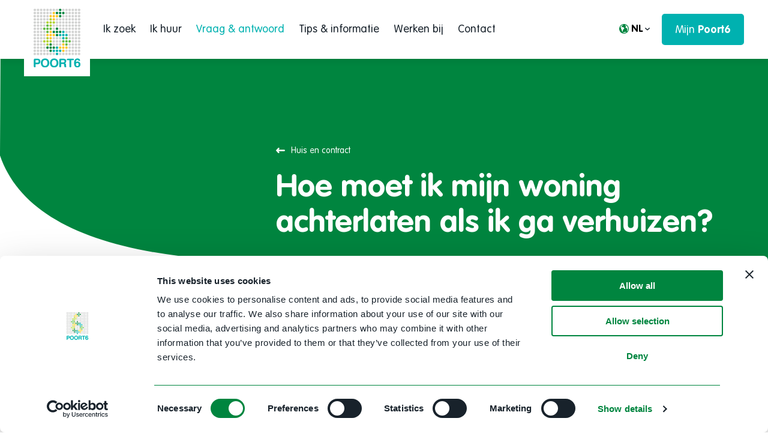

--- FILE ---
content_type: text/html; charset=UTF-8
request_url: https://www.poort6.nl/faq/hoe-moet-ik-mijn-woning-achterlaten-als-ik-ga-verhuizen/
body_size: 25013
content:

<!DOCTYPE HTML>
<!--[if lt IE 7]> <html class="no-js lt-ie9 lt-ie8 lt-ie7" lang="nl-NL"> <![endif]-->
<!--[if IE 7]>    <html class="no-js lt-ie9 lt-ie8" lang="nl-NL"> <![endif]-->
<!--[if IE 8]>    <html class="no-js lt-ie9" lang="nl-NL"> <![endif]-->
<!--[if IE 9]>    <html class="no-js lt-ie10" lang="nl-NL"> <![endif]-->
<!--[if gt IE 9]><!--> <html class="no-js" lang="nl-NL"> <!--<![endif]-->
<head>
<meta charset="UTF-8">
<title>Hoe moet ik mijn woning achterlaten als ik ga verhuizen? - Poort6</title>
<link data-rocket-prefetch href="https://consent.cookiebot.com" rel="dns-prefetch">
<link data-rocket-prefetch href="https://consentcdn.cookiebot.com" rel="dns-prefetch">
<link data-rocket-prefetch href="https://www.googletagmanager.com" rel="dns-prefetch">
<link data-rocket-prefetch href="https://static.hotjar.com" rel="dns-prefetch">
<link data-rocket-prefetch href="https://app.tolkie.nl" rel="dns-prefetch">
<link data-rocket-prefetch href="https://script.hotjar.com" rel="dns-prefetch">
<link data-rocket-prefetch href="https://polyfill.io" rel="dns-prefetch">

<meta name='robots' content='index, follow, max-image-preview:large, max-snippet:-1, max-video-preview:-1' />
<meta name="viewport" content="initial-scale=1.0, width=device-width">
	
	<link rel="canonical" href="https://www.poort6.nl/faq/hoe-moet-ik-mijn-woning-achterlaten-als-ik-ga-verhuizen/" />
	<meta property="og:locale" content="nl_NL" />
	<meta property="og:type" content="article" />
	<meta property="og:title" content="Hoe moet ik mijn woning achterlaten als ik ga verhuizen? - Poort6" />
	<meta property="og:url" content="https://www.poort6.nl/faq/hoe-moet-ik-mijn-woning-achterlaten-als-ik-ga-verhuizen/" />
	<meta property="og:site_name" content="Poort6" />
	<meta property="article:modified_time" content="2022-01-05T14:08:31+00:00" />
	<meta property="og:image" content="https://www.poort6.nl/wp-content/uploads/2021/05/Panorama-poort6.jpg" />
	<meta property="og:image:width" content="2560" />
	<meta property="og:image:height" content="1258" />
	<meta property="og:image:type" content="image/jpeg" />
	<script type="application/ld+json">{"@context":"https://schema.org","@graph":[{"@type":"WebPage","@id":"https://www.poort6.nl/faq/hoe-moet-ik-mijn-woning-achterlaten-als-ik-ga-verhuizen/","url":"https://www.poort6.nl/faq/hoe-moet-ik-mijn-woning-achterlaten-als-ik-ga-verhuizen/","name":"Hoe moet ik mijn woning achterlaten als ik ga verhuizen? - Poort6","isPartOf":{"@id":"https://www.poort6.nl/#website"},"datePublished":"2021-05-20T12:37:17+00:00","dateModified":"2022-01-05T14:08:31+00:00","breadcrumb":{"@id":"https://www.poort6.nl/faq/hoe-moet-ik-mijn-woning-achterlaten-als-ik-ga-verhuizen/#breadcrumb"},"inLanguage":"nl-NL","potentialAction":[{"@type":"ReadAction","target":["https://www.poort6.nl/faq/hoe-moet-ik-mijn-woning-achterlaten-als-ik-ga-verhuizen/"]}]},{"@type":"BreadcrumbList","@id":"https://www.poort6.nl/faq/hoe-moet-ik-mijn-woning-achterlaten-als-ik-ga-verhuizen/#breadcrumb","itemListElement":[{"@type":"ListItem","position":1,"name":"Home","item":"https://www.poort6.nl/"},{"@type":"ListItem","position":2,"name":"FAQ","item":"https://www.poort6.nl/faq/"},{"@type":"ListItem","position":3,"name":"Hoe moet ik mijn woning achterlaten als ik ga verhuizen?"}]},{"@type":"WebSite","@id":"https://www.poort6.nl/#website","url":"https://www.poort6.nl/","name":"Poort6","description":"","potentialAction":[{"@type":"SearchAction","target":{"@type":"EntryPoint","urlTemplate":"https://www.poort6.nl/?s={search_term_string}"},"query-input":{"@type":"PropertyValueSpecification","valueRequired":true,"valueName":"search_term_string"}}],"inLanguage":"nl-NL"}]}</script>
	


<script id="Cookiebot"
		src="https://consent.cookiebot.com/uc.js"
		data-cbid="a75076bb-a802-4503-bcee-0ab0b01b88ad"
		type="text/javascript"
			data-blockingmode="none"			data-consentmode-defaults="disabled"	></script>
<link rel="preload" href="https://www.poort6.nl/wp-content/themes/ecs-poort6/assets/build/fonts/VAGRoundedStd-Bold.woff2" as="font" type="font/woff2" crossorigin><link rel="preload" href="https://www.poort6.nl/wp-content/themes/ecs-poort6/assets/build/fonts/VAGRoundedStd-Light.woff2" as="font" type="font/woff2" crossorigin><script>function checkCookiePermission(i){if("undefined"!=typeof Cookiebot)return Cookiebot.consent["analytics"===i?"statistics":i]}</script>

<!-- Hotjar Tracking Code for https://www.poort6.nl/ -->
<script>
    (function(h,o,t,j,a,r){
        h.hj=h.hj||function(){(h.hj.q=h.hj.q||[]).push(arguments)};
        h._hjSettings={hjid:2689756,hjsv:6};
        a=o.getElementsByTagName('head')[0];
        r=o.createElement('script');r.async=1;
        r.src=t+h._hjSettings.hjid+j+h._hjSettings.hjsv;
        a.appendChild(r);
    })(window,document,'https://static.hotjar.com/c/hotjar-','.js?sv=');
</script>
<script id="tolkie-script" type="module" src="https://app.tolkie.nl" crossorigin="anonymous" data-tolkie-token="c1d2ce0eb80246dad2a23f6d2ca67768f7e0cce0" data-tolkie-state="separateButtons" defer=""></script>
<script type="text/javascript">
	var dataLayer = dataLayer || [];
</script>

<!-- Google Consent Mode -->
<script data-cookieconsent="ignore">
	function gtag() {
		dataLayer.push(arguments)
	}
		gtag("consent", "default", {"ad_personalization":"denied","ad_storage":"denied","ad_user_data":"denied","analytics_storage":"denied","functionality_storage":"denied","personalization_storage":"denied","security_storage":"granted","wait_for_update":500});
			gtag("set", "ads_data_redaction", true);
			gtag("set", "url_passthrough", true);
		</script>
<!-- End Google Consent Mode-->

<script data-cookieconsent="ignore">
	(function(w,d,s,l,i){w[l]=w[l]||[];w[l].push({'gtm.start':
			new Date().getTime(),event:'gtm.js'});var f=d.getElementsByTagName(s)[0],
		j=d.createElement(s),dl=l!='dataLayer'?'&l='+l:'';j.async=true;j.src=
		'https://www.googletagmanager.com/gtm.js?id='+i+dl;f.parentNode.insertBefore(j,f);
	})(window,document,'script','dataLayer',"GTM-PFFV3VG");
</script>
<style id='wp-img-auto-sizes-contain-inline-css' type='text/css'>
img:is([sizes=auto i],[sizes^="auto," i]){contain-intrinsic-size:3000px 1500px}
/*# sourceURL=wp-img-auto-sizes-contain-inline-css */
</style>
<style id='classic-theme-styles-inline-css' type='text/css'>
/*! This file is auto-generated */
.wp-block-button__link{color:#fff;background-color:#32373c;border-radius:9999px;box-shadow:none;text-decoration:none;padding:calc(.667em + 2px) calc(1.333em + 2px);font-size:1.125em}.wp-block-file__button{background:#32373c;color:#fff;text-decoration:none}
/*# sourceURL=/wp-includes/css/classic-themes.min.css */
</style>
<link rel='stylesheet' id='theme-styles-css' href='https://www.poort6.nl/wp-content/themes/ecs-poort6/assets/build/css/styles.css?id=3db6542570ae85d6f8a8448877749bbf' type='text/css' media='all' />
<link rel='shortlink' href='https://www.poort6.nl/?p=814' />
<link rel="apple-touch-icon" sizes="180x180" href="https://www.poort6.nl/wp-content/themes/ecs-poort6/assets/build/images/icons/apple-touch-icon.png"><link rel="icon" sizes="32x32" type="image/png" href="https://www.poort6.nl/wp-content/themes/ecs-poort6/assets/build/images/icons/favicon-32x32.png"><link rel="icon" sizes="16x16" type="image/png" href="https://www.poort6.nl/wp-content/themes/ecs-poort6/assets/build/images/icons/favicon-16x16.png"><link rel="manifest" href="https://www.poort6.nl/wp-content/themes/ecs-poort6/assets/build/images/icons/manifest.json"><link rel="mask-icon" href="https://www.poort6.nl/wp-content/themes/ecs-poort6/assets/build/images/icons/safari-pinned-tab.svg"><link rel="manifest" href="https://www.poort6.nl/wp-content/themes/ecs-poort6/assets/build/images/icons/browserconfig.xml">


<style id='global-styles-inline-css' type='text/css'>
:root{--wp--preset--aspect-ratio--square: 1;--wp--preset--aspect-ratio--4-3: 4/3;--wp--preset--aspect-ratio--3-4: 3/4;--wp--preset--aspect-ratio--3-2: 3/2;--wp--preset--aspect-ratio--2-3: 2/3;--wp--preset--aspect-ratio--16-9: 16/9;--wp--preset--aspect-ratio--9-16: 9/16;--wp--preset--color--black: #000000;--wp--preset--color--cyan-bluish-gray: #abb8c3;--wp--preset--color--white: #ffffff;--wp--preset--color--pale-pink: #f78da7;--wp--preset--color--vivid-red: #cf2e2e;--wp--preset--color--luminous-vivid-orange: #ff6900;--wp--preset--color--luminous-vivid-amber: #fcb900;--wp--preset--color--light-green-cyan: #7bdcb5;--wp--preset--color--vivid-green-cyan: #00d084;--wp--preset--color--pale-cyan-blue: #8ed1fc;--wp--preset--color--vivid-cyan-blue: #0693e3;--wp--preset--color--vivid-purple: #9b51e0;--wp--preset--gradient--vivid-cyan-blue-to-vivid-purple: linear-gradient(135deg,rgb(6,147,227) 0%,rgb(155,81,224) 100%);--wp--preset--gradient--light-green-cyan-to-vivid-green-cyan: linear-gradient(135deg,rgb(122,220,180) 0%,rgb(0,208,130) 100%);--wp--preset--gradient--luminous-vivid-amber-to-luminous-vivid-orange: linear-gradient(135deg,rgb(252,185,0) 0%,rgb(255,105,0) 100%);--wp--preset--gradient--luminous-vivid-orange-to-vivid-red: linear-gradient(135deg,rgb(255,105,0) 0%,rgb(207,46,46) 100%);--wp--preset--gradient--very-light-gray-to-cyan-bluish-gray: linear-gradient(135deg,rgb(238,238,238) 0%,rgb(169,184,195) 100%);--wp--preset--gradient--cool-to-warm-spectrum: linear-gradient(135deg,rgb(74,234,220) 0%,rgb(151,120,209) 20%,rgb(207,42,186) 40%,rgb(238,44,130) 60%,rgb(251,105,98) 80%,rgb(254,248,76) 100%);--wp--preset--gradient--blush-light-purple: linear-gradient(135deg,rgb(255,206,236) 0%,rgb(152,150,240) 100%);--wp--preset--gradient--blush-bordeaux: linear-gradient(135deg,rgb(254,205,165) 0%,rgb(254,45,45) 50%,rgb(107,0,62) 100%);--wp--preset--gradient--luminous-dusk: linear-gradient(135deg,rgb(255,203,112) 0%,rgb(199,81,192) 50%,rgb(65,88,208) 100%);--wp--preset--gradient--pale-ocean: linear-gradient(135deg,rgb(255,245,203) 0%,rgb(182,227,212) 50%,rgb(51,167,181) 100%);--wp--preset--gradient--electric-grass: linear-gradient(135deg,rgb(202,248,128) 0%,rgb(113,206,126) 100%);--wp--preset--gradient--midnight: linear-gradient(135deg,rgb(2,3,129) 0%,rgb(40,116,252) 100%);--wp--preset--font-size--small: 13px;--wp--preset--font-size--medium: 20px;--wp--preset--font-size--large: 36px;--wp--preset--font-size--x-large: 42px;--wp--preset--spacing--20: 0.44rem;--wp--preset--spacing--30: 0.67rem;--wp--preset--spacing--40: 1rem;--wp--preset--spacing--50: 1.5rem;--wp--preset--spacing--60: 2.25rem;--wp--preset--spacing--70: 3.38rem;--wp--preset--spacing--80: 5.06rem;--wp--preset--shadow--natural: 6px 6px 9px rgba(0, 0, 0, 0.2);--wp--preset--shadow--deep: 12px 12px 50px rgba(0, 0, 0, 0.4);--wp--preset--shadow--sharp: 6px 6px 0px rgba(0, 0, 0, 0.2);--wp--preset--shadow--outlined: 6px 6px 0px -3px rgb(255, 255, 255), 6px 6px rgb(0, 0, 0);--wp--preset--shadow--crisp: 6px 6px 0px rgb(0, 0, 0);}:where(.is-layout-flex){gap: 0.5em;}:where(.is-layout-grid){gap: 0.5em;}body .is-layout-flex{display: flex;}.is-layout-flex{flex-wrap: wrap;align-items: center;}.is-layout-flex > :is(*, div){margin: 0;}body .is-layout-grid{display: grid;}.is-layout-grid > :is(*, div){margin: 0;}:where(.wp-block-columns.is-layout-flex){gap: 2em;}:where(.wp-block-columns.is-layout-grid){gap: 2em;}:where(.wp-block-post-template.is-layout-flex){gap: 1.25em;}:where(.wp-block-post-template.is-layout-grid){gap: 1.25em;}.has-black-color{color: var(--wp--preset--color--black) !important;}.has-cyan-bluish-gray-color{color: var(--wp--preset--color--cyan-bluish-gray) !important;}.has-white-color{color: var(--wp--preset--color--white) !important;}.has-pale-pink-color{color: var(--wp--preset--color--pale-pink) !important;}.has-vivid-red-color{color: var(--wp--preset--color--vivid-red) !important;}.has-luminous-vivid-orange-color{color: var(--wp--preset--color--luminous-vivid-orange) !important;}.has-luminous-vivid-amber-color{color: var(--wp--preset--color--luminous-vivid-amber) !important;}.has-light-green-cyan-color{color: var(--wp--preset--color--light-green-cyan) !important;}.has-vivid-green-cyan-color{color: var(--wp--preset--color--vivid-green-cyan) !important;}.has-pale-cyan-blue-color{color: var(--wp--preset--color--pale-cyan-blue) !important;}.has-vivid-cyan-blue-color{color: var(--wp--preset--color--vivid-cyan-blue) !important;}.has-vivid-purple-color{color: var(--wp--preset--color--vivid-purple) !important;}.has-black-background-color{background-color: var(--wp--preset--color--black) !important;}.has-cyan-bluish-gray-background-color{background-color: var(--wp--preset--color--cyan-bluish-gray) !important;}.has-white-background-color{background-color: var(--wp--preset--color--white) !important;}.has-pale-pink-background-color{background-color: var(--wp--preset--color--pale-pink) !important;}.has-vivid-red-background-color{background-color: var(--wp--preset--color--vivid-red) !important;}.has-luminous-vivid-orange-background-color{background-color: var(--wp--preset--color--luminous-vivid-orange) !important;}.has-luminous-vivid-amber-background-color{background-color: var(--wp--preset--color--luminous-vivid-amber) !important;}.has-light-green-cyan-background-color{background-color: var(--wp--preset--color--light-green-cyan) !important;}.has-vivid-green-cyan-background-color{background-color: var(--wp--preset--color--vivid-green-cyan) !important;}.has-pale-cyan-blue-background-color{background-color: var(--wp--preset--color--pale-cyan-blue) !important;}.has-vivid-cyan-blue-background-color{background-color: var(--wp--preset--color--vivid-cyan-blue) !important;}.has-vivid-purple-background-color{background-color: var(--wp--preset--color--vivid-purple) !important;}.has-black-border-color{border-color: var(--wp--preset--color--black) !important;}.has-cyan-bluish-gray-border-color{border-color: var(--wp--preset--color--cyan-bluish-gray) !important;}.has-white-border-color{border-color: var(--wp--preset--color--white) !important;}.has-pale-pink-border-color{border-color: var(--wp--preset--color--pale-pink) !important;}.has-vivid-red-border-color{border-color: var(--wp--preset--color--vivid-red) !important;}.has-luminous-vivid-orange-border-color{border-color: var(--wp--preset--color--luminous-vivid-orange) !important;}.has-luminous-vivid-amber-border-color{border-color: var(--wp--preset--color--luminous-vivid-amber) !important;}.has-light-green-cyan-border-color{border-color: var(--wp--preset--color--light-green-cyan) !important;}.has-vivid-green-cyan-border-color{border-color: var(--wp--preset--color--vivid-green-cyan) !important;}.has-pale-cyan-blue-border-color{border-color: var(--wp--preset--color--pale-cyan-blue) !important;}.has-vivid-cyan-blue-border-color{border-color: var(--wp--preset--color--vivid-cyan-blue) !important;}.has-vivid-purple-border-color{border-color: var(--wp--preset--color--vivid-purple) !important;}.has-vivid-cyan-blue-to-vivid-purple-gradient-background{background: var(--wp--preset--gradient--vivid-cyan-blue-to-vivid-purple) !important;}.has-light-green-cyan-to-vivid-green-cyan-gradient-background{background: var(--wp--preset--gradient--light-green-cyan-to-vivid-green-cyan) !important;}.has-luminous-vivid-amber-to-luminous-vivid-orange-gradient-background{background: var(--wp--preset--gradient--luminous-vivid-amber-to-luminous-vivid-orange) !important;}.has-luminous-vivid-orange-to-vivid-red-gradient-background{background: var(--wp--preset--gradient--luminous-vivid-orange-to-vivid-red) !important;}.has-very-light-gray-to-cyan-bluish-gray-gradient-background{background: var(--wp--preset--gradient--very-light-gray-to-cyan-bluish-gray) !important;}.has-cool-to-warm-spectrum-gradient-background{background: var(--wp--preset--gradient--cool-to-warm-spectrum) !important;}.has-blush-light-purple-gradient-background{background: var(--wp--preset--gradient--blush-light-purple) !important;}.has-blush-bordeaux-gradient-background{background: var(--wp--preset--gradient--blush-bordeaux) !important;}.has-luminous-dusk-gradient-background{background: var(--wp--preset--gradient--luminous-dusk) !important;}.has-pale-ocean-gradient-background{background: var(--wp--preset--gradient--pale-ocean) !important;}.has-electric-grass-gradient-background{background: var(--wp--preset--gradient--electric-grass) !important;}.has-midnight-gradient-background{background: var(--wp--preset--gradient--midnight) !important;}.has-small-font-size{font-size: var(--wp--preset--font-size--small) !important;}.has-medium-font-size{font-size: var(--wp--preset--font-size--medium) !important;}.has-large-font-size{font-size: var(--wp--preset--font-size--large) !important;}.has-x-large-font-size{font-size: var(--wp--preset--font-size--x-large) !important;}
/*# sourceURL=global-styles-inline-css */
</style>
<meta name="generator" content="WP Rocket 3.20.3" data-wpr-features="wpr_preconnect_external_domains wpr_desktop" /></head>

<body class="wp-singular faq-template-default single single-faq postid-814 wp-theme-ecs-base-framework wp-child-theme-ecs-poort6">
	<header class="header js-header">
		<div class="wrap">
			<div class="header__inner">
					<figure class="logo">
		
			<a href="https://www.poort6.nl">

				<svg id="Layer_1" data-name="Layer 1" xmlns="http://www.w3.org/2000/svg" viewBox="0 0 104.26 131.62"><title>logo-poort6</title><g id="dots"><path d="M40.86,23.95A2.83,2.83,0,1,1,38,21.11a2.83,2.83,0,0,1,2.83,2.83m0,7A2.83,2.83,0,1,1,38,28.15,2.83,2.83,0,0,1,40.86,31m7,0a2.83,2.83,0,1,1-2.83-2.83A2.83,2.83,0,0,1,47.9,31M33.82,31A2.83,2.83,0,1,1,31,28.15,2.83,2.83,0,0,1,33.82,31m7,7A2.83,2.83,0,1,1,38,35.17,2.83,2.83,0,0,1,40.86,38m-7,28.16A2.83,2.83,0,1,1,31,63.33a2.83,2.83,0,0,1,2.83,2.83m7,7A2.83,2.83,0,1,1,38,70.37a2.83,2.83,0,0,1,2.83,2.83m-14.08,0A2.83,2.83,0,1,1,24,70.37a2.83,2.83,0,0,1,2.83,2.83m7,0A2.83,2.83,0,1,1,31,70.37a2.83,2.83,0,0,1,2.83,2.83m0,7A2.83,2.83,0,1,1,31,77.4a2.83,2.83,0,0,1,2.83,2.83" fill="#b0d235"/><path d="M33.82,38A2.83,2.83,0,1,1,31,35.17,2.83,2.83,0,0,1,33.82,38m7,7A2.83,2.83,0,1,1,38,42.21,2.83,2.83,0,0,1,40.86,45M26.79,45A2.83,2.83,0,1,1,24,42.21,2.83,2.83,0,0,1,26.79,45m7,0A2.83,2.83,0,1,1,31,42.21,2.83,2.83,0,0,1,33.82,45m0,7A2.83,2.83,0,1,1,31,49.24a2.83,2.83,0,0,1,2.83,2.83M76,66.16a2.83,2.83,0,1,1-2.83-2.83A2.83,2.83,0,0,1,76,66.16m-7,7a2.83,2.83,0,1,1-2.83-2.83A2.83,2.83,0,0,1,69,73.2m7,0a2.83,2.83,0,1,1-2.83-2.83A2.83,2.83,0,0,1,76,73.2m7,0a2.83,2.83,0,1,1-2.83-2.83,2.83,2.83,0,0,1,2.83,2.83m-7,7a2.83,2.83,0,1,1-2.83-2.83A2.83,2.83,0,0,1,76,80.24" fill="#62bb46"/><path d="M62,2.83A2.83,2.83,0,1,1,59.12,0,2.83,2.83,0,0,1,62,2.83m7.05,7A2.83,2.83,0,1,1,66.17,7,2.83,2.83,0,0,1,69,9.86m-14.08,0A2.83,2.83,0,1,1,52.1,7a2.83,2.83,0,0,1,2.83,2.83m7,0A2.83,2.83,0,1,1,59.12,7,2.83,2.83,0,0,1,62,9.86m0,7a2.83,2.83,0,1,1-2.83-2.83A2.83,2.83,0,0,1,62,16.91M54.93,45a2.83,2.83,0,1,1-2.83-2.83A2.83,2.83,0,0,1,54.93,45m-7,7.06a2.83,2.83,0,1,1-2.83-2.83,2.83,2.83,0,0,1,2.83,2.83m7,0a2.83,2.83,0,1,1-2.83-2.83,2.83,2.83,0,0,1,2.83,2.83m7,0a2.83,2.83,0,1,1-2.83-2.83A2.83,2.83,0,0,1,62,52.08m-7,7.05a2.83,2.83,0,1,1-2.83-2.83,2.83,2.83,0,0,1,2.83,2.83M40.86,80.24A2.83,2.83,0,1,1,38,77.4a2.83,2.83,0,0,1,2.83,2.83m0,7A2.83,2.83,0,1,1,38,84.43a2.83,2.83,0,0,1,2.83,2.83m7,0a2.83,2.83,0,1,1-2.83-2.83,2.83,2.83,0,0,1,2.83,2.83m-14.07,0A2.83,2.83,0,1,1,31,84.43a2.83,2.83,0,0,1,2.83,2.83m7,7A2.83,2.83,0,1,1,38,91.46a2.83,2.83,0,0,1,2.83,2.83" fill="#00853f"/><path d="M47.9,9.89a2.83,2.83,0,1,1-2.83-2.83A2.83,2.83,0,0,1,47.9,9.89m-7,7A2.83,2.83,0,1,1,38,14.08a2.83,2.83,0,0,1,2.83,2.83m7,0a2.83,2.83,0,1,1-2.83-2.83,2.83,2.83,0,0,1,2.83,2.83m7,0a2.83,2.83,0,1,1-2.83-2.83,2.83,2.83,0,0,1,2.83,2.83M47.9,24a2.83,2.83,0,1,1-2.83-2.83A2.83,2.83,0,0,1,47.9,24m-7,28.11A2.83,2.83,0,1,1,38,49.25a2.83,2.83,0,0,1,2.83,2.83m0,7A2.83,2.83,0,1,1,38,56.29a2.83,2.83,0,0,1,2.83,2.83m7,0a2.83,2.83,0,1,1-2.83-2.83,2.83,2.83,0,0,1,2.83,2.83m-14.07,0A2.83,2.83,0,1,1,31,56.29a2.83,2.83,0,0,1,2.83,2.83m7,7A2.83,2.83,0,1,1,38,63.33a2.83,2.83,0,0,1,2.83,2.83M69,80.24a2.83,2.83,0,1,1-2.83-2.83A2.83,2.83,0,0,1,69,80.24m0,7a2.83,2.83,0,1,1-2.83-2.83A2.83,2.83,0,0,1,69,87.26m7,0a2.83,2.83,0,1,1-2.83-2.83A2.83,2.83,0,0,1,76,87.26M62,87.26a2.83,2.83,0,1,1-2.83-2.83A2.83,2.83,0,0,1,62,87.26m7.05,7a2.83,2.83,0,1,1-2.83-2.83A2.83,2.83,0,0,1,69,94.3" fill="#ffc629"/><path d="M69,52.08a2.83,2.83,0,1,1-2.83-2.83A2.83,2.83,0,0,1,69,52.08m0,7a2.83,2.83,0,1,1-2.83-2.83A2.83,2.83,0,0,1,69,59.13m7,0a2.83,2.83,0,1,1-2.83-2.83A2.83,2.83,0,0,1,76,59.13M62,59.12a2.83,2.83,0,1,1-2.83-2.83A2.83,2.83,0,0,1,62,59.12m7.05,7a2.83,2.83,0,1,1-2.83-2.83A2.83,2.83,0,0,1,69,66.16M54.93,87.26a2.83,2.83,0,1,1-2.83-2.83,2.83,2.83,0,0,1,2.83,2.83m-7,7.06a2.83,2.83,0,1,1-2.83-2.83,2.83,2.83,0,0,1,2.83,2.83m7,0a2.83,2.83,0,1,1-2.83-2.83,2.83,2.83,0,0,1,2.83,2.83m7,0a2.83,2.83,0,1,1-2.83-2.83A2.83,2.83,0,0,1,62,94.29m-7,7A2.83,2.83,0,1,1,52.1,98.5a2.83,2.83,0,0,1,2.83,2.83" fill="#00b1b0"/><path d="M40.86,2.84A2.83,2.83,0,1,1,38,0a2.83,2.83,0,0,1,2.83,2.83m7,0A2.83,2.83,0,1,1,45.06,0,2.83,2.83,0,0,1,47.9,2.86m-21.11,0A2.83,2.83,0,1,1,24,0a2.83,2.83,0,0,1,2.83,2.83m7,0A2.83,2.83,0,1,1,31,0a2.83,2.83,0,0,1,2.83,2.83M69,2.84A2.83,2.83,0,1,1,66.17,0,2.83,2.83,0,0,1,69,2.84m7,0A2.83,2.83,0,1,1,73.21,0,2.83,2.83,0,0,1,76,2.84m7,0A2.83,2.83,0,1,1,80.23,0a2.83,2.83,0,0,1,2.83,2.83m7,0A2.83,2.83,0,1,1,87.27,0,2.83,2.83,0,0,1,90.1,2.85m-70.35,0A2.83,2.83,0,1,1,16.92,0a2.83,2.83,0,0,1,2.83,2.83m-7,0A2.83,2.83,0,1,1,9.88,0a2.83,2.83,0,0,1,2.83,2.83m84.42,0A2.83,2.83,0,1,1,94.31,0a2.83,2.83,0,0,1,2.83,2.83m7,0A2.83,2.83,0,1,1,101.36,0a2.83,2.83,0,0,1,2.83,2.83m-98.52,0A2.83,2.83,0,1,1,2.83,0,2.83,2.83,0,0,1,5.67,2.85m49.27,0A2.83,2.83,0,1,1,52.1,0a2.83,2.83,0,0,1,2.83,2.83m-14.07,7A2.83,2.83,0,1,1,38,7a2.83,2.83,0,0,1,2.83,2.83m-14.08,0A2.83,2.83,0,1,1,24,7a2.83,2.83,0,0,1,2.83,2.83m7,0A2.83,2.83,0,1,1,31,7a2.83,2.83,0,0,1,2.83,2.83M76,9.86A2.83,2.83,0,1,1,73.21,7,2.83,2.83,0,0,1,76,9.86m7,0A2.83,2.83,0,1,1,80.23,7a2.83,2.83,0,0,1,2.83,2.83m7,0A2.83,2.83,0,1,1,87.27,7,2.83,2.83,0,0,1,90.1,9.87m-70.35,0A2.83,2.83,0,1,1,16.92,7a2.83,2.83,0,0,1,2.83,2.83m-7,0A2.83,2.83,0,1,1,9.88,7a2.83,2.83,0,0,1,2.83,2.83m84.42,0A2.83,2.83,0,1,1,94.31,7a2.83,2.83,0,0,1,2.83,2.83m7,0a2.83,2.83,0,1,1-2.83-2.83,2.83,2.83,0,0,1,2.83,2.83m-98.52,0A2.83,2.83,0,1,1,2.83,7,2.83,2.83,0,0,1,5.67,9.88m21.12,7A2.83,2.83,0,1,1,24,14.08a2.83,2.83,0,0,1,2.83,2.83m7,0A2.83,2.83,0,1,1,31,14.08a2.83,2.83,0,0,1,2.83,2.83m35.19,0a2.83,2.83,0,1,1-2.83-2.83A2.83,2.83,0,0,1,69,16.91m7,0a2.83,2.83,0,1,1-2.83-2.83A2.83,2.83,0,0,1,76,16.91m7,0a2.83,2.83,0,1,1-2.83-2.83,2.83,2.83,0,0,1,2.83,2.83m7,0a2.83,2.83,0,1,1-2.83-2.83,2.83,2.83,0,0,1,2.83,2.83m-70.35,0a2.83,2.83,0,1,1-2.83-2.83,2.83,2.83,0,0,1,2.83,2.83m-7,0a2.83,2.83,0,1,1-2.83-2.83,2.83,2.83,0,0,1,2.83,2.83m84.42,0a2.83,2.83,0,1,1-2.83-2.83,2.83,2.83,0,0,1,2.83,2.83m7,0a2.83,2.83,0,1,1-2.83-2.83,2.83,2.83,0,0,1,2.83,2.83m-98.52,0a2.83,2.83,0,1,1-2.83-2.83,2.83,2.83,0,0,1,2.83,2.83m21.12,7A2.83,2.83,0,1,1,24,21.12,2.83,2.83,0,0,1,26.79,24m7,0A2.83,2.83,0,1,1,31,21.11a2.83,2.83,0,0,1,2.83,2.83m35.19,0a2.83,2.83,0,1,1-2.83-2.83A2.83,2.83,0,0,1,69,23.95m7,0a2.83,2.83,0,1,1-2.83-2.83A2.83,2.83,0,0,1,76,23.95m7,0a2.83,2.83,0,1,1-2.83-2.83,2.83,2.83,0,0,1,2.83,2.83m7,0a2.83,2.83,0,1,1-2.83-2.83A2.83,2.83,0,0,1,90.1,24m-70.35,0a2.83,2.83,0,1,1-2.83-2.83,2.83,2.83,0,0,1,2.83,2.83m-7,0a2.83,2.83,0,1,1-2.83-2.83A2.83,2.83,0,0,1,12.72,24m84.42,0a2.83,2.83,0,1,1-2.83-2.83A2.83,2.83,0,0,1,97.14,24m7,0a2.83,2.83,0,1,1-2.83-2.83A2.83,2.83,0,0,1,104.19,24M5.67,24a2.83,2.83,0,1,1-2.83-2.83A2.83,2.83,0,0,1,5.67,24m49.27,0a2.83,2.83,0,1,1-2.83-2.83,2.83,2.83,0,0,1,2.83,2.83m7,0a2.83,2.83,0,1,1-2.83-2.83A2.83,2.83,0,0,1,62,23.94M26.79,31A2.83,2.83,0,1,1,24,28.15,2.83,2.83,0,0,1,26.79,31M69,31a2.83,2.83,0,1,1-2.83-2.83A2.83,2.83,0,0,1,69,31m7,0a2.83,2.83,0,1,1-2.83-2.83A2.83,2.83,0,0,1,76,31m7,0a2.83,2.83,0,1,1-2.83-2.83A2.83,2.83,0,0,1,83.07,31m7,0a2.83,2.83,0,1,1-2.83-2.83A2.83,2.83,0,0,1,90.1,31M19.75,31a2.83,2.83,0,1,1-2.83-2.83A2.83,2.83,0,0,1,19.75,31m-7,0a2.83,2.83,0,1,1-2.83-2.83A2.83,2.83,0,0,1,12.72,31m84.42,0a2.83,2.83,0,1,1-2.83-2.83A2.83,2.83,0,0,1,97.14,31m7,0a2.83,2.83,0,1,1-2.83-2.83A2.83,2.83,0,0,1,104.19,31M5.67,31a2.83,2.83,0,1,1-2.83-2.83A2.83,2.83,0,0,1,5.67,31m49.27,0a2.83,2.83,0,1,1-2.83-2.83A2.83,2.83,0,0,1,54.93,31m7,0a2.83,2.83,0,1,1-2.83-2.83A2.83,2.83,0,0,1,62,31M47.9,38a2.83,2.83,0,1,1-2.83-2.83A2.83,2.83,0,0,1,47.9,38M26.79,38A2.83,2.83,0,1,1,24,35.18,2.83,2.83,0,0,1,26.79,38M69,38a2.83,2.83,0,1,1-2.83-2.83A2.83,2.83,0,0,1,69,38m7,0a2.83,2.83,0,1,1-2.83-2.83A2.83,2.83,0,0,1,76,38m7,0a2.83,2.83,0,1,1-2.83-2.83A2.83,2.83,0,0,1,83.07,38m7,0a2.83,2.83,0,1,1-2.83-2.83A2.83,2.83,0,0,1,90.1,38M19.75,38a2.83,2.83,0,1,1-2.83-2.83A2.83,2.83,0,0,1,19.75,38m-7,0a2.83,2.83,0,1,1-2.83-2.83A2.83,2.83,0,0,1,12.72,38m84.42,0a2.83,2.83,0,1,1-2.83-2.83A2.83,2.83,0,0,1,97.14,38m7,0a2.83,2.83,0,1,1-2.83-2.83A2.83,2.83,0,0,1,104.19,38M5.67,38a2.83,2.83,0,1,1-2.83-2.83A2.83,2.83,0,0,1,5.67,38m49.27,0a2.83,2.83,0,1,1-2.83-2.83A2.83,2.83,0,0,1,54.93,38m7,0a2.83,2.83,0,1,1-2.83-2.83A2.83,2.83,0,0,1,62,38M47.9,45.07a2.83,2.83,0,1,1-2.83-2.83,2.83,2.83,0,0,1,2.83,2.83M69,45a2.83,2.83,0,1,1-2.83-2.83A2.83,2.83,0,0,1,69,45m7,0a2.83,2.83,0,1,1-2.83-2.83A2.83,2.83,0,0,1,76,45m7,0a2.83,2.83,0,1,1-2.83-2.83A2.83,2.83,0,0,1,83.07,45m7,0a2.83,2.83,0,1,1-2.83-2.83,2.83,2.83,0,0,1,2.83,2.83M19.75,45a2.83,2.83,0,1,1-2.83-2.83A2.83,2.83,0,0,1,19.75,45m-7,0a2.83,2.83,0,1,1-2.83-2.83,2.83,2.83,0,0,1,2.83,2.83m84.42,0a2.83,2.83,0,1,1-2.83-2.83,2.83,2.83,0,0,1,2.83,2.83m7,0a2.83,2.83,0,1,1-2.83-2.83,2.83,2.83,0,0,1,2.83,2.83m-98.52,0a2.83,2.83,0,1,1-2.83-2.83,2.83,2.83,0,0,1,2.83,2.83M62,45a2.83,2.83,0,1,1-2.83-2.83A2.83,2.83,0,0,1,62,45m-35.17,7A2.83,2.83,0,1,1,24,49.25a2.83,2.83,0,0,1,2.83,2.83m49.25,0a2.83,2.83,0,1,1-2.83-2.83A2.83,2.83,0,0,1,76,52.08m7,0a2.83,2.83,0,1,1-2.83-2.83,2.83,2.83,0,0,1,2.83,2.83m7,0a2.83,2.83,0,1,1-2.83-2.83,2.83,2.83,0,0,1,2.83,2.83m-70.35,0a2.83,2.83,0,1,1-2.83-2.83,2.83,2.83,0,0,1,2.83,2.83m-7,0a2.83,2.83,0,1,1-2.83-2.83,2.83,2.83,0,0,1,2.83,2.83m84.42,0a2.83,2.83,0,1,1-2.83-2.83,2.83,2.83,0,0,1,2.83,2.83m7,0a2.83,2.83,0,1,1-2.83-2.83,2.83,2.83,0,0,1,2.83,2.83m-98.52,0a2.83,2.83,0,1,1-2.83-2.83,2.83,2.83,0,0,1,2.83,2.83m21.12,7A2.83,2.83,0,1,1,24,56.3a2.83,2.83,0,0,1,2.83,2.83m56.28,0a2.83,2.83,0,1,1-2.83-2.83,2.83,2.83,0,0,1,2.83,2.83m7,0a2.83,2.83,0,1,1-2.83-2.83,2.83,2.83,0,0,1,2.83,2.83m-70.35,0a2.83,2.83,0,1,1-2.83-2.83,2.83,2.83,0,0,1,2.83,2.83m-7,0a2.83,2.83,0,1,1-2.83-2.83,2.83,2.83,0,0,1,2.83,2.83m84.42,0a2.83,2.83,0,1,1-2.83-2.83,2.83,2.83,0,0,1,2.83,2.83m7,0a2.83,2.83,0,1,1-2.83-2.83,2.83,2.83,0,0,1,2.83,2.83m-98.52,0a2.83,2.83,0,1,1-2.83-2.83,2.83,2.83,0,0,1,2.83,2.83m42.23,7a2.83,2.83,0,1,1-2.83-2.83,2.83,2.83,0,0,1,2.83,2.83m-21.11,0A2.83,2.83,0,1,1,24,63.33a2.83,2.83,0,0,1,2.83,2.83m56.28,0a2.83,2.83,0,1,1-2.83-2.83,2.83,2.83,0,0,1,2.83,2.83m7,0a2.83,2.83,0,1,1-2.83-2.83,2.83,2.83,0,0,1,2.83,2.83m-70.35,0a2.83,2.83,0,1,1-2.83-2.83,2.83,2.83,0,0,1,2.83,2.83m-7,0a2.83,2.83,0,1,1-2.83-2.83,2.83,2.83,0,0,1,2.83,2.83m84.42,0a2.83,2.83,0,1,1-2.83-2.83,2.83,2.83,0,0,1,2.83,2.83m7,0a2.83,2.83,0,1,1-2.83-2.83,2.83,2.83,0,0,1,2.83,2.83m-98.52,0a2.83,2.83,0,1,1-2.83-2.83,2.83,2.83,0,0,1,2.83,2.83m49.27,0a2.83,2.83,0,1,1-2.83-2.83,2.83,2.83,0,0,1,2.83,2.83m7,0a2.83,2.83,0,1,1-2.83-2.83A2.83,2.83,0,0,1,62,66.16M47.9,73.23a2.83,2.83,0,1,1-2.83-2.83,2.83,2.83,0,0,1,2.83,2.83m42.2,0a2.83,2.83,0,1,1-2.83-2.83,2.83,2.83,0,0,1,2.83,2.83m-70.35,0a2.83,2.83,0,1,1-2.83-2.83,2.83,2.83,0,0,1,2.83,2.83m-7,0a2.83,2.83,0,1,1-2.83-2.83,2.83,2.83,0,0,1,2.83,2.83m84.42,0a2.83,2.83,0,1,1-2.83-2.83,2.83,2.83,0,0,1,2.83,2.83m7,0a2.83,2.83,0,1,1-2.83-2.83,2.83,2.83,0,0,1,2.83,2.83m-98.52,0a2.83,2.83,0,1,1-2.83-2.83,2.83,2.83,0,0,1,2.83,2.83m49.27,0a2.83,2.83,0,1,1-2.83-2.83,2.83,2.83,0,0,1,2.83,2.83m7,0a2.83,2.83,0,1,1-2.83-2.83A2.83,2.83,0,0,1,62,73.2M47.9,80.26a2.83,2.83,0,1,1-2.83-2.83,2.83,2.83,0,0,1,2.83,2.83m-21.11,0A2.83,2.83,0,1,1,24,77.41a2.83,2.83,0,0,1,2.83,2.83m56.28,0a2.83,2.83,0,1,1-2.83-2.83,2.83,2.83,0,0,1,2.83,2.83m7,0a2.83,2.83,0,1,1-2.83-2.83,2.83,2.83,0,0,1,2.83,2.83m-70.35,0a2.83,2.83,0,1,1-2.83-2.83,2.83,2.83,0,0,1,2.83,2.83m-7,0a2.83,2.83,0,1,1-2.83-2.83,2.83,2.83,0,0,1,2.83,2.83m84.42,0a2.83,2.83,0,1,1-2.83-2.83,2.83,2.83,0,0,1,2.83,2.83m7,0a2.83,2.83,0,1,1-2.83-2.83,2.83,2.83,0,0,1,2.83,2.83m-98.52,0a2.83,2.83,0,1,1-2.83-2.83,2.83,2.83,0,0,1,2.83,2.83m49.27,0A2.83,2.83,0,1,1,52.1,77.4a2.83,2.83,0,0,1,2.83,2.83m7,0a2.83,2.83,0,1,1-2.83-2.83A2.83,2.83,0,0,1,62,80.23m-35.17,7A2.83,2.83,0,1,1,24,84.43a2.83,2.83,0,0,1,2.83,2.83m56.28,0a2.83,2.83,0,1,1-2.83-2.83,2.83,2.83,0,0,1,2.83,2.83m7,0a2.83,2.83,0,1,1-2.83-2.83,2.83,2.83,0,0,1,2.83,2.83m-70.35,0a2.83,2.83,0,1,1-2.83-2.83,2.83,2.83,0,0,1,2.83,2.83m-7,0a2.83,2.83,0,1,1-2.83-2.83,2.83,2.83,0,0,1,2.83,2.83m84.42,0a2.83,2.83,0,1,1-2.83-2.83,2.83,2.83,0,0,1,2.83,2.83m7,0a2.83,2.83,0,1,1-2.83-2.83,2.83,2.83,0,0,1,2.83,2.83m-98.52,0a2.83,2.83,0,1,1-2.83-2.83,2.83,2.83,0,0,1,2.83,2.83m21.12,7A2.83,2.83,0,1,1,24,91.47a2.83,2.83,0,0,1,2.83,2.83m7,0A2.83,2.83,0,1,1,31,91.46a2.83,2.83,0,0,1,2.83,2.83M76,94.3a2.83,2.83,0,1,1-2.83-2.83A2.83,2.83,0,0,1,76,94.3m7,0a2.83,2.83,0,1,1-2.83-2.83,2.83,2.83,0,0,1,2.83,2.83m7,0a2.83,2.83,0,1,1-2.83-2.83,2.83,2.83,0,0,1,2.83,2.83m-70.35,0a2.83,2.83,0,1,1-2.83-2.83,2.83,2.83,0,0,1,2.83,2.83m-7,0a2.83,2.83,0,1,1-2.83-2.83,2.83,2.83,0,0,1,2.83,2.83m84.42,0a2.83,2.83,0,1,1-2.83-2.83,2.83,2.83,0,0,1,2.83,2.83m7,0a2.83,2.83,0,1,1-2.83-2.83,2.83,2.83,0,0,1,2.83,2.83m-98.52,0a2.83,2.83,0,1,1-2.83-2.83,2.83,2.83,0,0,1,2.83,2.83m35.2,7A2.83,2.83,0,1,1,38,98.5a2.83,2.83,0,0,1,2.83,2.83m7,0a2.83,2.83,0,1,1-2.83-2.83,2.83,2.83,0,0,1,2.83,2.83m-21.11,0A2.83,2.83,0,1,1,24,98.5a2.83,2.83,0,0,1,2.83,2.83m7,0A2.83,2.83,0,1,1,31,98.5a2.83,2.83,0,0,1,2.83,2.83m35.19,0a2.83,2.83,0,1,1-2.83-2.83A2.83,2.83,0,0,1,69,101.33m7,0a2.83,2.83,0,1,1-2.83-2.83A2.83,2.83,0,0,1,76,101.33m7,0a2.83,2.83,0,1,1-2.83-2.83,2.83,2.83,0,0,1,2.83,2.83m7,0a2.83,2.83,0,1,1-2.83-2.83,2.83,2.83,0,0,1,2.83,2.83m-70.35,0a2.83,2.83,0,1,1-2.83-2.83,2.83,2.83,0,0,1,2.83,2.83m-7,0a2.83,2.83,0,1,1-2.83-2.83,2.83,2.83,0,0,1,2.83,2.83m84.42,0a2.83,2.83,0,1,1-2.83-2.83,2.83,2.83,0,0,1,2.83,2.83m7,0a2.83,2.83,0,1,1-2.83-2.83,2.83,2.83,0,0,1,2.83,2.83m-98.52,0a2.83,2.83,0,1,1-2.83-2.83,2.83,2.83,0,0,1,2.83,2.83m56.29,0a2.83,2.83,0,1,1-2.83-2.83A2.83,2.83,0,0,1,62,101.33" fill="#d2d3d2"/></g><path id="text" d="M4.57,120.8h3.8c2,0,2.95-.8,2.95-2.76a2.45,2.45,0,0,0-2.74-2.76h-4Zm-2,10.5c-1.3,0-2-.69-2-2.1V115c0-2.15.45-3,2.39-3H9.12c4,0,6.11,2.13,6.11,6.14s-2.07,6.17-5.85,6.17H4.54v4.94c0,1.41-.64,2.1-2,2.1Zm17.68-9.78c0,4.25,2,6.64,5.32,6.64s5.37-2.39,5.37-6.64-2-6.64-5.37-6.64-5.32,2.39-5.32,6.64m14.67,0c0,6.17-3.64,10.07-9.36,10.07s-9.33-3.88-9.33-10.07,3.61-10.07,9.33-10.07,9.36,3.91,9.36,10.07m5.62,0c0,4.25,2,6.64,5.32,6.64s5.37-2.39,5.37-6.64-2-6.64-5.37-6.64-5.32,2.39-5.32,6.64m14.67,0c0,6.17-3.64,10.07-9.36,10.07s-9.33-3.88-9.33-10.07,3.62-10.07,9.33-10.07,9.36,3.91,9.36,10.07m6.08-1.22h4.63c2,0,2.92-.77,2.92-2.52s-.93-2.52-2.74-2.52H61.31Zm-2,11c-1.3,0-2-.69-2-2.1V115c0-2.15.45-3,2.39-3h6.88c4.15,0,6.14,1.73,6.14,5.42,0,2.34-1,3.93-2.85,4.52a3.29,3.29,0,0,1,2.31,3.22c.11,1.12.05,2,.16,2.55a18.77,18.77,0,0,1,.35,1.89,1.76,1.76,0,0,1-2,1.78c-2.18,0-2.29-1.51-2.47-4.33-.16-2.31-.27-3.38-2.84-3.38H61.31v5.58c0,1.41-.64,2.1-2,2.1ZM74,113.75c0-1.12.64-1.7,1.91-1.7H87.81c1.28,0,1.91.58,1.91,1.7s-.64,1.67-1.91,1.67h-4v13.85c0,1.41-.64,2.1-2,2.1s-2-.69-2-2.1V115.42h-4c-1.28,0-1.91-.53-1.91-1.67M94.24,124.8c0,2.27,1.23,3.65,3.14,3.65s2.89-1.32,2.89-3.62-1.12-3.34-3.2-3.34c-1.68,0-2.83,1.26-2.83,3.31m3.67-6.51c3.84,0,6.34,2.52,6.34,6.42a6.51,6.51,0,0,1-6.87,6.9c-4.77,0-7.29-3.34-7.29-9.68,0-6.87,2.75-10.52,7.74-10.52,3.31,0,5.58,2,5.58,3.79a1.63,1.63,0,0,1-1.65,1.8,2,2,0,0,1-1.71-.9c-.7-.84-1.09-1.57-2.69-1.57-2,0-3,1.71-3.17,5.13a5.08,5.08,0,0,1,3.73-1.38" fill="#00b1b0"/></svg>
			</a>

			</figure>

				<div class="navigation js-navigation">
	<div class="wrap wrap--mobile">
		<ul id="menu-navigatie" class="navigation-menu"><li id="menu-item-453" class="navigation-menu__item"><a href="https://www.poort6.nl/ik-zoek/" class="navigation-menu__link">Ik zoek</a></li>
<li id="menu-item-463" class="navigation-menu__item"><a href="https://www.poort6.nl/ik-huur/" class="navigation-menu__link">Ik huur</a></li>
<li id="menu-item-461" class="navigation-menu__item navigation-menu__item--active"><a href="https://www.poort6.nl/faq/" class="navigation-menu__link">Vraag &#038; antwoord</a></li>
<li id="menu-item-467" class="navigation-menu__item"><a href="https://www.poort6.nl/tips-en-informatie/" class="navigation-menu__link">Tips &#038; informatie</a></li>
<li id="menu-item-2794" class="navigation-menu__item"><a href="https://www.poort6.nl/werkenbij/" class="navigation-menu__link">Werken bij</a></li>
<li id="menu-item-116" class="navigation-menu__item"><a href="https://www.poort6.nl/contact/" class="navigation-menu__link">Contact</a></li>
</ul>
					
			<a class="button button--green-light button--stretch xxl-hide" href="https://mijn.poort6.nl/Account/Login?ReturnUrl=%2F" >
				<span class="button__inner">
					
											<span class="button__label">
							Mijn <strong>Poort6</strong>						</span>
									</span>
			</a>
			</div>

	<div class="navigation__decoration xxl-hide">
        <?xml version="1.0" encoding="UTF-8"?>
<svg width="246px" height="230px" viewBox="0 0 246 230" version="1.1" xmlns="http://www.w3.org/2000/svg" xmlns:xlink="http://www.w3.org/1999/xlink">
    <title>Earth</title>
    <defs>
        <rect id="path-1" x="0" y="0" width="230" height="246"></rect>
        <rect id="path-3" x="0" y="0" width="230" height="246"></rect>
        <polygon id="path-5" points="0.115640735 0.0570153597 29.7855491 0.0570153597 29.7855491 48.3792781 0.115640735 48.3792781"></polygon>
        <polygon id="path-7" points="0.0347964087 0.0308700964 18.0112011 0.0308700964 18.0112011 28.3987235 0.0347964087 28.3987235"></polygon>
        <polygon id="path-9" points="0.0347964087 0.0308700964 18.0112011 0.0308700964 18.0112011 28.3987235 0.0347964087 28.3987235"></polygon>
    </defs>
    <g id="Homepage" stroke="none" stroke-width="1" fill="none" fill-rule="evenodd">
        <g id="Earth" transform="translate(123.000000, 115.000000) scale(-1, 1) rotate(90.000000) translate(-123.000000, -115.000000) translate(8.000000, -8.000000)">
            <g id="Mask" opacity="0" fill="#FFFFFF" fill-rule="nonzero">
                <rect id="path-1" x="0" y="0" width="230" height="246"></rect>
            </g>
            <g id="Bubble-Clipped">
                <mask id="mask-2" fill="white">
                    <use xlink:href="#path-1"></use>
                </mask>
                <g id="path-1"></g>
                <ellipse id="Bubble" fill="#FFFFFF" fill-rule="nonzero" mask="url(#mask-2)" cx="421" cy="434" rx="416" ry="417"></ellipse>
            </g>
            <g id="City-Clipped">
                <mask id="mask-4" fill="white">
                    <use xlink:href="#path-3"></use>
                </mask>
                <g id="path-1"></g>
                <g id="City" mask="url(#mask-4)">
                    <g transform="translate(30.000000, 48.000000)" id="Group">
                        <g id="Group-867" opacity="0.3" transform="translate(104.194515, 53.243250) rotate(-37.000000) translate(-104.194515, -53.243250) translate(89.194515, 28.743250)">
                            <g id="Fill-865-Clipped">
                                <mask id="mask-6" fill="white">
                                    <use xlink:href="#path-5"></use>
                                </mask>
                                <g id="path-3"></g>
                                <path d="M25.1038515,46.3944454 L21.403348,46.3944454 C21.403348,46.0118607 21.4468008,40.604012 21.4468008,38.4076407 C22.9017715,38.4956073 23.8969827,38.5542517 25.1038515,38.626859 L25.1038515,46.3944454 Z M15.8133449,46.3944454 L15.8539944,46.3665195 C15.8539944,45.9113275 15.9563189,40.4043419 15.9563189,38.612896 C16.9178891,38.612896 18.1920398,38.6464071 19.4675921,38.6464071 C19.4675921,40.8092673 19.5138484,46.468449 19.5138484,46.3944454 L15.8133449,46.3944454 Z M19.2979857,34.4952235 L16.0726605,34.4952235 L16.0726605,27.7259876 L19.2979857,27.7259876 L19.2979857,34.4952235 Z M16.0278059,16.7064313 L19.2419175,16.7064313 L19.2419175,23.7116409 L16.0278059,23.7116409 L16.0278059,16.7064313 Z M16.1161134,5.04178681 C16.9935812,4.99012391 17.971972,4.93147954 19.2082765,4.85747593 L19.2082765,12.7828436 L16.1161134,12.7828436 L16.1161134,5.04178681 Z M24.9048092,34.5817937 L21.6472448,34.5817937 L21.6472448,27.7413469 L24.9048092,27.7413469 L24.9048092,34.5817937 Z M21.5995868,16.6743165 L24.8585529,16.6743165 L24.8585529,23.7130372 C23.8843674,23.7605112 22.9031732,23.8107778 21.5995868,23.8764036 L21.5995868,16.6743165 Z M21.6668687,5.08088305 L24.8389291,5.08088305 L24.8389291,12.8149584 L21.6668687,12.8149584 L21.6668687,5.08088305 Z M13.8649737,12.7605029 L10.4826574,12.7605029 L10.4826574,5.03480534 L13.8649737,5.03480534 L13.8649737,12.7605029 Z M13.8579652,34.5566604 L10.513495,34.5566604 L10.513495,27.7273839 C11.5059027,27.6743247 12.5754043,27.6156804 13.8579652,27.5458656 L13.8579652,34.5566604 Z M10.4840591,16.6505795 L13.8537601,16.6505795 L13.8537601,23.7130372 L10.4840591,23.7130372 L10.4840591,16.6505795 Z M5.02020961,46.3944454 L5.02020961,38.6617663 L8.14321032,38.6617663 C8.14321032,41.5018294 8.37589349,44.0863706 8.37589349,46.3944454 L5.02020961,46.3944454 Z M8.28898773,34.5622456 L5.16879044,34.5622456 L5.16879044,27.7539135 L8.28898773,27.7539135 L8.28898773,34.5622456 Z M5.12673926,16.6519758 L8.22731267,16.6519758 L8.22731267,23.7619075 L5.12673926,23.7619075 L5.12673926,16.6519758 Z M5.13094438,5.04039051 L8.3310389,5.04039051 L8.3310389,12.7102363 L5.13094438,12.7102363 L5.13094438,5.04039051 Z M0.115640735,0.0570153597 L0.115640735,48.3799762 L10.2934271,48.3799762 L10.2934271,38.6436145 L14.1130757,38.6436145 L14.1130757,48.3799762 L29.7855491,48.3799762 L29.7855491,0.0570153597 L0.115640735,0.0570153597 Z" id="Fill-865" fill="#FFFFFF" fill-rule="nonzero" mask="url(#mask-6)"></path>
                            </g>
                        </g>
                        <path d="M102.418859,84.1799469 C101.83467,84.2154453 101.240024,84.2516397 100.521291,84.2954907 L100.521291,82.4092041 L102.418859,82.4092041 L102.418859,84.1799469 Z M100.503165,79.7697951 C101.078292,79.7266402 101.622745,79.6848774 102.393763,79.6264094 L102.393763,81.5704679 L100.503165,81.5704679 L100.503165,79.7697951 Z M97.9245078,81.6080544 L97.9245078,79.7405611 L99.7907057,79.7405611 C99.8339273,80.3224561 99.8736633,80.8688528 99.9280389,81.6080544 L97.9245078,81.6080544 Z M99.8311388,84.1778588 L97.875012,84.1778588 L97.875012,82.452359 L99.8311388,82.452359 L99.8311388,84.1778588 Z M93.0279166,70.4156236 C93.0320994,69.6666773 92.9547187,69.10984 93.0320994,68.8293332 C93.0320994,68.8293332 93.8574929,68.8328134 94.7017087,68.8996339 C94.6759151,69.4522949 94.6563957,69.8956767 94.6319964,70.4156236 L93.0279166,70.4156236 Z M94.5978374,72.8190728 L92.9623871,72.8190728 C92.9379878,72.270588 92.9142856,71.749249 92.8864007,71.137424 L94.5978374,71.137424 L94.5978374,72.8190728 Z M98.1803519,71.1332477 L99.889,71.1332477 L99.889,72.7571246 L98.1803519,72.7571246 L98.1803519,71.1332477 Z M99.8290475,68.8328134 L99.8290475,70.3912619 C99.2267333,70.4573864 98.2256648,70.5040215 98.2256648,70.4107512 C98.2256648,69.945096 98.2256648,69.6200422 98.2695836,68.8328134 L99.8290475,68.8328134 Z M100.536627,71.1416003 C101.083172,71.1061019 101.618562,71.0712996 102.267583,71.0295367 C102.308017,71.6260488 102.340781,72.1132814 102.386791,72.7759179 C101.776112,72.8183767 101.245601,72.8552672 100.536627,72.9046865 L100.536627,71.1416003 Z M100.57706,68.8112359 L102.255035,68.8112359 L102.255035,70.4197998 L100.57706,70.4197998 L100.57706,68.8112359 Z M90.578924,70.4483378 C90.5405822,70.0300137 90.5147887,68.945573 90.5147887,68.945573 C90.9588559,68.8328134 91.3896779,68.9045062 92.156513,68.8112359 C92.2136771,69.6736378 92.2213455,69.7989262 92.2645671,70.4483378 L90.578924,70.4483378 Z M90.5147887,71.1617856 L92.2060088,71.1617856 C92.2060088,71.629529 92.2645671,72.8190728 92.2645671,72.8190728 C91.759153,72.9046865 91.191695,72.8350819 90.5147887,72.8190728 L90.5147887,71.1617856 Z M106.26628,66.8991957 L107.854326,66.8991957 C107.583842,65.7576791 106.718016,63.4885669 103.745484,63.4885669 L92.4200255,63.4885669 C92.3314909,62.3943815 92.2631728,61.4352291 92.1969462,60.6090217 L90.2268769,60.6090217 C90.1634387,61.5793108 90.1076689,62.4208313 90.0365624,63.4885669 C85.841974,63.4885669 85.7464682,65.205018 85.3686276,66.8991957 L86.9399425,66.8991957 C86.8367683,69.8803637 86.9399425,83.3961983 86.9399425,86.6731862 L90.4164943,86.6731862 L90.4164943,80.4052857 L94.3036515,80.4052857 L94.3036515,86.6731862 L106.26628,86.6731862 L106.26628,66.8991957 Z" id="icon-house" fill="#FFFFFF" fill-rule="nonzero" transform="translate(96.611477, 73.641104) rotate(-42.000000) translate(-96.611477, -73.641104) "></path>
                        <path d="M140.544239,49.965279 L140.544239,47.6339194 L142.908113,47.6339194 C142.941128,48.3387744 142.969741,48.9717277 143.008259,49.8084025 C142.192788,49.8606947 141.488468,49.9053609 140.544239,49.965279 L140.544239,49.965279 Z M142.94553,53.1496548 L140.553043,53.1496548 L140.553043,50.8509778 C141.296981,50.8106692 142.002402,50.7714501 142.94553,50.7202474 L142.94553,53.1496548 Z M140.518927,40.7890913 C141.251861,40.752051 141.948477,40.7171895 142.908113,40.6703445 L142.908113,43.050728 L140.518927,43.050728 L140.518927,40.7890913 Z M140.468304,37.5349926 C141.221047,37.4827005 141.927568,37.4325871 142.816772,37.3715796 L142.816772,39.8805147 L140.468304,39.8805147 L140.468304,37.5349926 Z M139.68805,49.8367274 C138.902293,49.8715889 138.197973,49.9020927 137.359391,49.9380435 L137.359391,47.6426348 L139.68805,47.6426348 L139.68805,49.8367274 Z M139.637427,53.2259142 L137.348386,53.2259142 L137.348386,50.8531566 C138.054907,50.8106692 138.759228,50.7692713 139.637427,50.7169791 L139.637427,53.2259142 Z M137.194316,40.7738394 L139.546085,40.7738394 L139.546085,43.1019307 C138.839564,43.138971 138.151751,43.1749219 137.303266,43.2195881 C137.265849,42.3763767 137.235035,41.6856842 137.194316,40.7738394 L137.194316,40.7738394 Z M137.295562,37.5186513 L139.510869,37.5186513 L139.510869,39.9001243 C138.831861,39.9371645 138.184767,39.9731154 137.295562,40.0232288 L137.295562,37.5186513 Z M125.603848,39.9023031 C125.56533,39.1211887 125.530114,38.4239597 125.487195,37.5633176 L127.801547,37.5633176 C127.838964,38.2812456 127.87418,38.9773852 127.922602,39.9023031 L125.603848,39.9023031 Z M125.466285,40.8097903 C126.274053,40.7694817 126.946458,40.7367991 127.769632,40.6954011 L127.769632,43.1553123 L125.636863,43.1553123 C125.585139,42.4384737 125.534516,41.7532283 125.466285,40.8097903 L125.466285,40.8097903 Z M127.912697,49.8519793 C127.173161,49.8846619 126.473243,49.9162551 125.628059,49.9543848 L125.628059,47.619757 L127.912697,47.619757 L127.912697,49.8519793 Z M127.893989,53.228093 L125.642365,53.228093 L125.642365,50.8673191 L127.893989,50.8673191 L127.893989,53.228093 Z M122.321056,43.2195881 L122.321056,40.8370258 L124.564976,40.8370258 C124.602393,41.5712951 124.634307,42.2118743 124.678327,43.0899471 C123.91458,43.1324345 123.23117,43.1694748 122.321056,43.2195881 L122.321056,43.2195881 Z M122.454216,47.63283 L124.555071,47.63283 L124.555071,49.8258332 L122.454216,49.8258332 L122.454216,47.63283 Z M124.594689,53.2302719 L122.414598,53.2302719 L122.414598,50.8847498 L124.594689,50.8847498 L124.594689,53.2302719 Z M122.400292,37.5164725 L124.556172,37.5164725 L124.556172,39.88923 L122.400292,39.88923 L122.400292,37.5164725 Z M148.789187,36.7353581 C148.548177,36.3377196 148.384203,35.7439855 148.148696,35.4106229 C145.550414,31.7294715 142.892706,28.089718 140.142556,24.2887304 C138.972725,25.8378861 137.959164,27.1778732 136.875171,28.6126398 C136.243484,25.8062929 136.243484,25.8062929 134.60704,26.1559969 C134.217463,27.8391513 134.845849,29.512501 134.5179,31.2152651 C134.32091,32.2371414 133.931333,32.5846665 132.465467,34.322292 C130.041065,30.9930233 127.683793,27.7563554 125.143839,24.2691208 C123.944294,25.8836418 122.934034,27.2432384 121.639846,28.9852216 C121.534198,27.5700645 121.475872,26.7780559 121.418646,26.0209088 C119.877945,25.4794668 119.369514,26.078648 119.487268,27.4480494 C119.737081,30.3295663 119.832825,31.9517132 117.515171,35.1143006 C117.235644,35.6677261 116.157154,36.893324 116.636972,36.893324 C117.937763,36.893324 117.840919,36.771309 117.875035,38.0404837 C117.986185,42.1138264 117.967477,48.9041836 117.967477,52.9807946 L117.967477,56.7981236 L132.421447,56.7981236 L132.421447,38.5459747 C132.62724,38.5470642 132.834134,38.5481536 133.039928,38.549243 L133.039928,56.8493263 L147.183557,56.8493263 C147.183557,51.9316828 147.712897,42.7108288 147.470787,37.9217369 C147.391551,36.3398985 149.029096,37.1308177 148.789187,36.7353581 L148.789187,36.7353581 Z" id="Fill-849" fill="#FFFFFF" fill-rule="nonzero" transform="translate(132.664395, 40.559224) rotate(-37.000000) translate(-132.664395, -40.559224) "></path>
                        <g id="Iconen_Poort6_2020--78_cyclaam_molen" transform="translate(169.892794, 17.573735) rotate(-32.000000) translate(-169.892794, -17.573735) translate(160.392794, 3.073735)">
                            <g id="Fill-1-Clipped">
                                <mask id="mask-8" fill="white">
                                    <use xlink:href="#path-7"></use>
                                </mask>
                                <g id="path-5"></g>
                                <path d="M10.1419933,9.28995881 C10.0323846,9.39870553 9.97671031,9.45307888 9.86710163,9.5618256 C9.64962407,9.34259685 9.54117526,9.23327169 9.32369771,9.01462138 C9.54291508,8.79828483 9.65310371,8.68953811 9.87232109,8.47320156 C9.98134983,8.58310516 10.0358642,8.63805696 10.144893,8.74853899 C13.2916482,5.98417434 14.8644459,4.60228124 18.0112011,1.83791658 C17.6661367,1.49027416 17.4938945,1.31674217 17.1482501,0.969099739 C16.8037657,0.622035753 16.6315235,0.44792532 16.2864591,0.100861334 C13.4847682,3.21228997 12.0842128,4.76829351 9.28252196,7.87972215 C9.39155071,7.9890473 9.44606508,8.04457754 9.55567377,8.15448113 C9.33645639,8.37081769 9.22626777,8.47898596 9.00705039,8.69590095 C8.78957284,8.47725064 8.68170397,8.36792549 8.46422642,8.14869673 C8.57441504,8.03995002 8.62950936,7.98557666 8.73969798,7.87682995 C5.96816403,4.73821463 4.58268703,3.16948541 1.81173301,0.0308700964 C1.46376893,0.375041883 1.28920694,0.546838556 0.940662915,0.891588782 C0.592698828,1.23518213 0.418716785,1.40755724 0.0695928174,1.75172903 C3.1896708,4.54559412 4.74970979,5.94252666 7.86862789,8.73697019 C7.97939645,8.62822348 8.03449077,8.57385012 8.14409946,8.4651034 C8.36157701,8.68375371 8.47060576,8.79307887 8.68750337,9.01172918 C8.468286,9.22864417 8.35809737,9.33681245 8.13887999,9.553149 C8.02985125,9.4432454 7.97533687,9.38829361 7.86630813,9.27839001 C4.7195529,12.0427547 3.14675523,13.4246478 -1.48708694e-14,16.188434 C0.345064386,16.5360764 0.517886549,16.7101868 0.862370996,17.0572508 C1.20743538,17.4048932 1.3796776,17.5784252 1.72532193,17.9260677 C4.52643283,14.8140606 5.92756822,13.2586355 8.72867912,10.1472069 C8.61907043,10.0373033 8.565136,9.98235146 8.45552731,9.87244787 C8.67532463,9.65553288 8.78493332,9.5473646 9.00415069,9.33044961 C9.22162824,9.54967836 9.33007705,9.65900352 9.54697467,9.87765383 C9.43736598,9.98640054 9.38169172,10.0407739 9.2715031,10.1495206 C12.043037,13.2881359 13.4279341,14.8574436 16.200048,17.9954805 C16.5480121,17.6518871 16.7219941,17.479512 17.0705382,17.1353402 C17.4185023,16.7911684 17.5930642,16.6193718 17.9416083,16.2752 C14.8221102,13.4807564 13.2614913,12.0838239 10.1419933,9.28995881" id="Fill-1" fill="#FFFFFF" fill-rule="nonzero" mask="url(#mask-8)"></path>
                            </g>
                            <g id="Fill-3-Clipped">
                                <mask id="mask-10" fill="white">
                                    <use xlink:href="#path-9"></use>
                                </mask>
                                <g id="path-5"></g>
                                <path d="M10.7236732,18.3390738 C10.0984977,18.3361816 9.78533007,18.3344463 9.16015459,18.3309757 C9.16305429,17.7074174 9.16479411,17.3956382 9.16769381,16.7715015 C9.79344923,16.7743937 10.106037,16.7755506 10.7317924,16.7790212 C10.7283127,17.4025795 10.7271529,17.7149371 10.7236732,18.3390738 Z M10.7149741,20.2970931 C10.0892187,20.2942009 9.77663096,20.2924656 9.15029561,20.2895734 C9.15319531,19.6654367 9.15493513,19.3536575 9.15783483,18.7295208 C9.78359025,18.732413 10.096178,18.7341483 10.7219334,18.7370405 C10.7190337,19.3611773 10.7178738,19.6729564 10.7149741,20.2970931 Z M8.76115577,18.3292403 C8.13540035,18.3263481 7.82223267,18.3251913 7.19647726,18.3217206 C7.1999569,17.6975839 7.20111678,17.3858047 7.20459642,16.7622464 C7.8297719,16.7645602 8.14293957,16.7662955 8.76811505,16.7691877 C8.76521535,17.3933244 8.76347553,17.7051036 8.76115577,18.3292403 Z M8.75129679,20.2878381 C8.12554137,20.2843675 7.81295363,20.2832106 7.18719822,20.2803184 C7.19067786,19.6561816 7.1912578,19.3438241 7.19473744,18.7202658 C7.81991291,18.723158 8.13308059,18.7248933 8.75883601,18.7277855 C8.75593631,19.3519222 8.75419649,19.6637014 8.75129679,20.2878381 Z M16.6321034,28.3987235 C15.6357662,23.6763395 15.1381776,21.3145691 14.1418404,16.5921851 C12.0836329,14.2801605 11.054819,13.1244374 8.99719141,10.8129913 C6.91636617,13.1047705 5.87653349,14.2506601 3.79628819,16.5418608 C2.75413575,21.2549897 2.23392944,23.6115542 1.191777,28.3241047 C3.39091003,28.3345166 4.4898966,28.340301 6.68902963,28.3507129 C6.69018951,28.1002484 6.69076945,27.9753054 6.69192933,27.7248409 C6.69830867,26.5205288 7.68130722,25.5487497 8.8887426,25.5545341 C10.096178,25.5603185 11.0704774,26.5413527 11.064678,27.7456647 C11.0635181,27.9961292 11.0629382,28.1216507 11.0617783,28.3721152 C13.2899084,28.3825271 14.4039734,28.3883115 16.6321034,28.3987235 L16.6321034,28.3987235 Z" id="Fill-3" fill="#FFFFFF" fill-rule="nonzero" mask="url(#mask-10)"></path>
                            </g>
                        </g>
                        <g transform="translate(78.593368, 97.573425) rotate(-49.000000) translate(-78.593368, -97.573425) translate(73.593368, 87.073425)" fill="#FFFFFF" fill-rule="nonzero">
                            <path d="M5.31213751,19.6363027 C5.4442183,18.1231888 5.57529466,11.9074996 5.34930093,10.4049708 C5.27648072,9.91861275 4.63365409,9.25620758 4.35995056,10.0194499 C4.25699785,10.3063621 4.25800227,10.616673 4.2595089,10.9208557 C4.26653981,12.0373065 4.27407294,17.8407334 4.28110385,18.9571842 C4.28311269,19.2825371 4.11788615,20.0524647 4.48198718,20.2201552 C4.86316328,20.3956452 5.28401385,19.9627698 5.31213751,19.6363027" id="Fill-131"></path>
                            <path d="M9.18227864,9.99716361 C8.81254465,9.30575213 8.30139167,8.71729288 7.7749041,8.1502117 C8.16451626,8.09845429 8.50585286,7.98481302 8.58195786,7.71477436 C8.65919876,7.44192279 8.52459514,7.15950736 8.35875439,6.91928547 C7.99526783,6.39327267 7.47843537,5.96289855 6.96728239,5.5392754 C6.90367224,5.48639283 6.83949414,5.43351026 6.77588399,5.38062769 C7.18878201,5.25460965 7.51591992,5.01663808 7.63746074,4.59414009 C7.73003622,4.27290661 7.57896212,3.93817118 7.42164059,3.64112866 C7.08371168,3.00147458 5.70814221,-0.110720972 4.68015677,0.206011873 C4.47399173,0.269583474 4.34222785,0.459173116 4.22693446,0.635823406 C3.52665487,1.70922708 3.11148506,2.86589267 2.42710802,3.95279828 C2.101106,4.46980979 1.7989578,5.36206253 2.68609219,5.46276445 L2.77866768,5.46557735 C2.46345667,5.75024311 2.15846873,6.04278499 1.86711153,6.3460159 C1.49851343,6.72969583 0.682372508,7.34740926 0.993607878,7.8841111 C1.14070635,8.13783492 1.42638407,8.26329038 1.76431298,8.32236134 C1.59108892,8.52151485 1.42013664,8.72348127 1.25316,8.92882317 C0.790850529,9.49590435 -0.225208008,10.4005339 0.140550347,11.2190885 C0.627281575,12.3059942 2.46402462,11.9178136 3.35854234,11.958882 C4.57963002,12.0145774 5.80412538,11.9915116 7.02294127,11.8902471 C7.32395358,11.8654936 7.8498732,11.899811 8.33546853,11.8469284 C8.85343689,11.7906704 9.32653737,11.6348356 9.4338795,11.2027737 C9.53554214,10.7943402 9.37878856,10.3639661 9.18227864,9.99716361" id="Fill-133"></path>
                        </g>
                        <path d="M66.4189833,71.7693077 C66.2833396,70.8907527 65.5391687,70.2152329 64.6447396,70.2135368 C64.3080967,70.2128984 63.9851864,70.3075954 63.7052445,70.4850595 C63.2772739,69.7495454 62.5085665,69.2911077 61.6554093,69.2894814 C60.3374815,69.2869906 59.2671106,70.3835431 59.2696693,71.7339742 L59.2703337,71.7595386 C58.4236133,71.9040529 57.7579208,72.659269 57.7596358,73.5678671 C57.7615613,74.5806115 58.5870199,75.4061925 59.5753887,75.4080668 L66.1483954,75.4205378 C67.1370722,75.4224062 67.9594082,74.59995 67.957496,73.5872056 C67.9557534,72.6710333 67.2764047,71.908217 66.4189833,71.7693077" id="Fill-334" fill="#FFFFFF" fill-rule="nonzero" opacity="0.298487464" transform="translate(62.858566, 72.355010) rotate(-52.000000) translate(-62.858566, -72.355010) "></path>
                        <g id="Group-4" transform="translate(72.002119, 110.156591) scale(-1, 1) rotate(53.000000) translate(-72.002119, -110.156591) translate(64.502119, 102.156591)" fill="#FFFFFF" fill-rule="nonzero">
                            <path d="M8.20550835,7.56702424 L7.92341505,6.35544785 C7.92341505,6.35544785 6.63696054,6.72265391 6.17430026,6.85908352 C5.82202431,6.96293293 5.55492147,7.18488558 5.56037255,7.72245897 L5.68779151,10.3227666 C5.70482613,10.65875 5.98487528,10.9193916 6.32079799,10.9146404 L6.34123953,10.9146404 C6.68465747,10.896314 6.95039755,10.6051284 6.93404431,10.2623575 L6.82161582,7.96613176 L8.20550835,7.56702424 Z" id="Fill-159"></path>
                            <path d="M0.533864993,12.7301044 C0.516148988,11.4438651 1.54367727,10.3836509 2.83626424,10.3605732 C2.97526674,10.358537 3.11290647,10.3714333 3.24441374,10.3924747 C3.06520954,11.1947623 2.90849103,11.8891279 2.81514131,12.3045255 C2.62230942,12.3343907 2.47172337,12.4959342 2.47376753,12.6975242 C2.47785584,12.9187981 2.65978558,13.093238 2.88055426,13.0891655 C3.1026857,13.0878079 3.27916437,12.9045443 3.27439467,12.6839491 C3.27439467,12.5577009 3.20693758,12.4484214 3.11222509,12.3791885 L3.54286028,10.4583139 C4.49475485,10.7420331 5.19521843,11.6108386 5.21429721,12.6534052 C5.23405737,13.9410021 4.20516631,14.9985012 2.91257934,15.0222576 C1.62067375,15.040584 0.559757616,14.015665 0.533864993,12.7301044 L0.533864993,12.7301044 Z M3.94351455,8.67929888 L4.10568413,7.95574682 L8.13198693,7.88855014 C8.2859799,8.07385006 8.66346708,8.20824341 9.12817152,8.23335732 L7.42198397,11.3040417 C7.29797194,11.2293787 7.15215559,11.1845809 6.99543708,11.187296 C6.86392982,11.1893322 6.73855501,11.2259849 6.6315776,11.2857153 L6.46463832,11.0875191 L6.69835331,11.0250737 L6.75218271,10.9341206 L6.71266239,10.794976 L6.62340098,10.7433907 L5.97812957,10.9144367 L3.94351455,8.67929888 Z M6.23841857,11.1479282 L6.45782447,11.4106061 L6.44283401,11.4235024 L6.20162379,11.1587883 L6.23841857,11.1479282 Z M7.79878977,12.4816804 L7.80219669,12.6907367 L7.62367387,12.4776078 C7.73814652,12.3384632 7.80764777,12.1619871 7.80492223,11.9671846 C7.80219669,11.7981748 7.74632314,11.6440976 7.65433619,11.5171705 L9.44978514,8.28290638 L10.2395101,10.1012891 C9.38573497,10.5594482 8.80383235,11.4472588 8.77793973,12.4714991 L7.79878977,12.4816804 Z M9.22901647,12.4647115 C9.26036017,11.6298437 9.72915291,10.9028979 10.4187143,10.5153292 L11.2186601,12.3588258 L11.1852722,12.4395976 L9.22901647,12.4647115 Z M9.2365117,12.7674359 L11.2227484,12.7443583 C11.2942938,12.863819 11.42035,12.9486633 11.570936,12.943912 C11.7937489,12.9418758 11.9695461,12.7592909 11.9661392,12.540732 C11.9613695,12.3194581 11.7794398,12.1443395 11.5600339,12.1477333 L11.4694097,12.1667384 L10.6960379,10.3863659 C10.95292,10.2818377 11.2316064,10.2207499 11.526646,10.2153198 C12.8171888,10.1976722 13.8808305,11.2219124 13.904679,12.5067943 C13.9230764,13.7943912 12.8962295,14.8539266 11.6050053,14.874968 C10.3737429,14.8939731 9.3530285,13.9681522 9.2365117,12.7674359 L9.2365117,12.7674359 Z M0.0827882536,12.7382495 C0.107318107,14.2715554 1.37810076,15.4973856 2.92143734,15.471593 C4.46477392,15.4451216 5.69331072,14.1812811 5.66605533,12.6445814 C5.64561379,11.3895647 4.7932014,10.3442831 3.64302385,10.0184811 L3.86379253,9.04446869 L6.26908088,11.6855016 C6.22956056,11.7805272 6.21048179,11.8850554 6.21184456,11.9922985 C6.21865841,12.4314526 6.58047374,12.7816898 7.02201109,12.7735447 C7.18895037,12.7708297 7.34362472,12.7158506 7.46899952,12.6269338 L7.74904868,12.9649534 L7.56371201,12.9927823 L7.50375015,13.0769479 L7.52555446,13.2194863 L7.60868341,13.2812529 L8.39568285,13.1590771 L8.45837026,13.0762691 L8.4338404,12.9310157 L8.35071146,12.8726428 L7.99639136,12.9262644 L7.88123733,12.7850835 L8.78475358,12.7749022 C8.90331453,14.2240426 10.1304886,15.3514535 11.6125005,15.3270183 C13.1531115,15.3012257 14.3823297,14.0367064 14.3577999,12.5000067 C14.3312259,10.9639858 13.0604432,9.74019183 11.5184694,9.76530573 C11.1634679,9.77141452 10.8261824,9.84539874 10.5161524,9.97096828 L9.7475503,8.1980621 C10.237466,8.11525407 10.5904233,7.90619775 10.586335,7.66727625 C10.5808839,7.36387308 10.0078393,7.12766659 9.30873849,7.13920542 C8.71048263,7.14870798 8.21375311,7.34011668 8.08701554,7.58514698 L4.17654815,7.64894988 L4.54858425,5.99346819 L5.28993092,6.05184106 L5.31377939,5.74911665 C5.31377939,5.74911665 4.64738505,5.70024634 4.39118436,5.67445367 L4.28965803,5.75183166 C4.10568413,6.57244559 3.69753463,8.38336202 3.34525869,9.95264192 C3.17627526,9.92209797 3.00388491,9.90852289 2.82740624,9.9098804 C1.2867952,9.9349943 0.0568956311,11.2029073 0.0827882536,12.7382495 L0.0827882536,12.7382495 Z" id="Fill-161"></path>
                            <path d="M9.6420038,4.42011576 C9.47847144,3.6341183 9.12823966,3.15695404 8.54020457,3.21804193 C8.16884985,3.25469466 8.05301444,3.28795362 7.68029695,3.34157521 C7.48542089,3.36872538 7.22308775,3.47325354 7.03093723,3.76376037 C6.74748115,4.19205432 6.16966684,5.04728472 6.09267036,5.11380264 C6.00681587,5.18575059 5.51553743,5.35204539 5.12714809,5.51494642 C4.8532314,5.6310134 4.7142289,5.89708508 4.82597601,6.16383551 C4.91796296,6.37357059 5.17825195,6.55344047 5.5257582,6.41633211 C5.95980032,6.24257101 6.05791973,6.21609959 6.42586753,6.05659234 C6.67184744,5.95545795 6.82652179,5.83260342 6.97983337,5.62558337 C7.10588956,5.45385853 7.34778116,5.06425358 7.34778116,5.06425358 L7.73480773,7.14259919 C7.61897232,7.19689953 7.3416487,7.29735516 7.02957446,7.42496097 C6.78632009,7.5254166 6.45448569,7.64080483 6.58531157,8.37861074 L7.37435517,12.4124474 C7.43227288,12.7117781 7.69937572,12.9187981 7.99577811,12.9142045 L8.10548107,12.9031868 C8.44276654,12.8373476 8.66489799,12.5135818 8.59812228,12.1755622 L7.866315,8.43019606 L9.7496626,7.6917114 C10.1005758,7.55324553 10.2593384,7.28242257 10.1939255,6.98716446 C9.99973082,6.11903773 9.85936555,5.46403985 9.6420038,4.42011576" id="Fill-163"></path>
                            <path d="M6.34226161,1.11519329 C6.36883562,0.623775185 6.90849238,-0.0190051199 8.10364133,0.18869369 C9.19385701,0.378744889 9.44051831,0.999126303 9.49843602,1.39348254 C9.52432864,1.56520737 9.4814014,1.90797829 9.21089163,2.0518742 C9.09028652,2.71569588 8.50429559,3.21254402 7.80723894,3.19761142 C7.03591134,3.17657004 6.42470917,2.53854102 6.44719487,1.76951241 C6.45060179,1.63444031 6.47853857,1.50819202 6.51874027,1.38737375 C6.35384515,1.34121846 6.33476638,1.19528629 6.34226161,1.11519329" id="Fill-165"></path>
                        </g>
                        <path d="M52.5432794,134.59229 L48.9539318,134.59229 L48.9539318,131.42919 L52.5432794,131.42919 L52.5432794,134.59229 Z M52.5333466,138.969465 L48.9882451,138.969465 L48.9882451,135.743084 L52.5333466,135.743084 L52.5333466,138.969465 Z M47.7827661,134.612178 L44.3965891,134.612178 L44.3965891,131.337886 L47.7827661,131.337886 L47.7827661,134.612178 Z M47.7800571,138.997489 L44.3225447,138.997489 L44.3225447,135.71958 L47.7800571,135.71958 L47.7800571,138.997489 Z M48.3028829,115.904776 C46.8021292,117.476835 45.4178601,118.929565 43.9044647,120.516991 C43.8069428,119.595813 43.7356074,118.924141 43.6633689,118.24162 L38.836035,118.24162 C39.1972273,120.014366 39.1042203,121.851297 39.1042203,123.238939 C39.1042203,124.647373 36.5903225,127.643233 33.8949256,130.642709 L37.8454654,130.642709 L37.8454654,141.968941 L59.0853733,141.968941 L59.0853733,130.642709 L62.5130874,130.642709 C57.7859843,125.739406 53.16453,120.946391 48.3028829,115.904776 L48.3028829,115.904776 Z" id="Fill-56" fill="#FFFFFF" fill-rule="nonzero" transform="translate(48.204007, 128.936859) rotate(-53.000000) translate(-48.204007, -128.936859) "></path>
                        <path d="M23.6542781,170.863618 C22.4845388,170.833539 21.9156175,170.826019 20.7539974,170.826019 C20.7539974,169.349262 20.7458783,168.607123 20.738339,167.130366 C21.9451945,167.122846 22.5529717,167.130366 23.7598272,167.168543 C23.7145919,168.6453 23.6919742,169.38686 23.6542781,170.863618 Z M19.053033,164.828753 C19.0379545,164.048438 19.0304153,163.647579 19.0077976,162.874783 C19.8197138,162.852224 20.2221923,162.844704 21.0346884,162.852224 L21.0346884,164.806194 C20.2453899,164.806194 19.8423315,164.813136 19.053033,164.828753 Z M15.7734714,169.682443 C15.7125777,168.735537 15.6818409,168.258903 15.6215271,167.304477 C16.8283826,167.229279 17.4280407,167.198622 18.6354761,167.168543 C18.665633,168.122391 18.6807114,168.599604 18.7033291,169.545931 C17.5272104,169.584109 16.9420508,169.606668 15.7734714,169.682443 Z M40.4093288,181.502864 C38.1539416,179.367264 35.8162029,177.565423 32.2855273,175.142338 C30.6228389,174.036361 29.7575682,173.50651 27.9887507,172.491926 C28.0270268,172.121146 28.0421052,171.931418 28.0722621,171.567579 C27.6013507,171.529981 27.3740142,171.507421 26.910642,171.469244 C26.9790749,170.128999 27.0098118,169.462636 27.0701255,168.114871 C27.647166,167.289437 27.9510546,166.88048 28.5507127,166.055046 C27.2296091,165.547754 26.561518,165.313486 25.2021383,164.866352 C23.8131817,163.488508 23.0917361,162.821567 21.5885313,161.504459 C21.6726226,160.573171 21.7178579,160.110997 21.8089085,159.172189 L21.3455364,159.172189 L21.3455364,158.142566 C21.8999591,157.922759 22.1655717,157.816904 22.7199945,157.604617 C22.7275337,157.18062 22.7350729,156.968333 22.7350729,156.544336 C21.998549,156.181076 21.6262274,156.006965 20.8827441,155.658744 C20.8827441,155.658744 20.4802657,155.0375 19.6526911,155.044885 C18.810038,155.060059 18.5218078,155.877973 18.5218078,155.877973 C17.8537167,156.166036 17.512132,156.317009 16.8510002,156.620112 C16.9420508,157.067246 16.9878661,157.286475 17.0794967,157.741128 C17.512132,157.862022 17.7319293,157.930278 18.1570254,158.06679 C18.1796431,158.550944 18.1877623,158.80083 18.1947216,159.278043 C18.0126203,159.285563 17.9140305,159.293083 17.7319293,159.293083 C17.9447674,160.080918 18.0584356,160.474257 18.2556153,161.269612 C16.5853877,162.814625 15.7804307,163.601882 14.2395298,165.222093 C13.0245552,165.676746 12.4248971,165.919113 11.2337,166.418885 C11.9012111,167.274398 12.2277174,167.690874 12.8656516,168.562005 C12.9949782,169.856554 13.055292,170.500357 13.1921579,171.802426 C12.8349147,171.840603 12.6609327,171.855642 12.3112288,171.893241 C12.3338464,172.347895 12.3419656,172.567702 12.3570441,173.014258 C7.64213069,176.20204 4.77258685,178.489192 1.85722774,181.502864 L16.6920966,181.502864 C16.6462814,181.162163 16.5935068,180.738167 16.5476915,180.275993 C16.4415625,178.852452 16.4792586,177.065651 17.2465194,176.300954 C18.6203976,174.922531 20.3967543,174.96013 20.3967543,174.96013 C20.4269112,174.96013 21.862263,174.967649 23.1909059,176.232698 C23.9198907,176.929139 24.0787943,178.632645 24.0637158,180.041146 C24.071255,180.609174 24.0410982,181.116466 24.0109413,181.502864 L40.4093288,181.502864 L40.4093288,181.502864 Z" id="Iconen_Poort6_2020--81" fill="#FFFFFF" fill-rule="nonzero" transform="translate(21.133278, 168.273842) rotate(-60.000000) translate(-21.133278, -168.273842) "></path>
                        <path d="M38.6625554,96.7915883 C38.6625554,96.7915883 38.5734162,97.8838663 37.8501846,98.9048089 C37.8501846,98.9048089 36.9726567,99.310988 36.7084193,99.8006933 L37.0414158,100.326592 L36.895388,100.537088 L36.9137412,100.752322 L36.7432351,100.484027 C36.7432351,100.484027 36.3989517,100.428744 36.1495856,100.29113 C36.1495856,100.29113 35.6247123,100.578595 35.3564248,101.295724 C35.3564248,101.295724 34.1170482,102.247481 32.9646499,102.079991 L34.4845915,100.966712 C34.4845915,100.966712 35.0979173,99.9812789 35.434312,99.604594 L34.4895341,98.3469765 L35.8805458,99.1232055 C35.8805458,99.1232055 37.1391648,98.2019949 37.3387768,98.2143992 L38.6625554,96.7915883 Z" id="Fill-249" fill="#FFFFFF" fill-rule="nonzero" transform="translate(35.813603, 99.445675) rotate(-75.000000) translate(-35.813603, -99.445675) "></path>
                        <path d="M32.7342623,132.591373 L32.7431047,137.474756 L27.5835424,137.483547 L27.5746999,132.600164 L32.7342623,132.591373 Z M32.7616739,146.011665 L27.6021115,146.020456 L27.593269,141.137073 L32.7528314,141.137073 L32.7616739,146.011665 Z M40.4873117,132.572912 L40.4961541,137.456295 L35.3277493,137.465086 L35.3180226,132.582582 L40.4873117,132.572912 Z M35.3454342,146.011665 L35.3365917,141.128282 L40.4961541,141.118612 L40.5049965,146.001995 L35.3454342,146.011665 Z M45.6371474,126.468464 L22.3974527,126.505386 L22.4611182,158.656593 L22.4611182,159.031088 L39.3227626,159.039879 C39.4969586,159.04867 39.6808813,159.04867 39.8639198,159.04867 C41.8251725,159.04867 43.7581294,159.002957 45.7008129,158.91241 L45.7008129,158.656593 L45.6371474,126.468464 Z" id="Fill-52" fill="#FFFFFF" fill-rule="nonzero" opacity="0.296307231" transform="translate(34.049133, 142.758567) rotate(-54.000000) translate(-34.049133, -142.758567) "></path>
                    </g>
                </g>
            </g>
        </g>
    </g>
</svg>
    </div>
</div>

				<div class="navigation-cta">

        
    <a class="text-link xxl-hide" href="https://mijn.poort6.nl/Account/Login?ReturnUrl=%2F" >
        <span class="text-link__icon icon">
            <svg role="img" aria-hidden="true"><use href="https://www.poort6.nl/wp-content/themes/ecs-poort6/assets/build/svg/sprite.icons.svg?id=0dcb8c769f4c4e34a419f971565b1520#ico-person"></use></svg>        </span>
        <span class="text-link__label">
            Login        </span>
    </a>

    

    
	<div class="langswitch js-langswitch">
					<button class="langswitch__toggle js-langswitch-toggle" data-overlay="true">
				<span class="langswitch__icon icon">
					<svg role="img" aria-hidden="true"><use href="https://www.poort6.nl/wp-content/themes/ecs-poort6/assets/build/svg/sprite.icons.svg?id=0dcb8c769f4c4e34a419f971565b1520#ico-world"></use></svg>				</span>
				<span class="langswitch__label">
					NL
				</span>
				<span class="langswitch__icon langswitch__icon--small icon">
					<svg role="img" aria-hidden="true"><use href="https://www.poort6.nl/wp-content/themes/ecs-poort6/assets/build/svg/sprite.icons.svg?id=0dcb8c769f4c4e34a419f971565b1520#ico-expand"></use></svg>				</span>
			</button>
		
		<ul class="langswitch__dropdown ">
			<li class="langswitch__dropdown-item">
				<strong class="langswitch__dropdown-header">Choose your language</strong>
			</li>
																								<li class="langswitch__dropdown-item">
							<a class="langswitch__dropdown-link"  href="https://www.poort6.nl/englishinformation">English</a>
						</li>
																										<li class="langswitch__dropdown-item">
							<a class="langswitch__dropdown-link"  href="https://www.poort6.nl/turkce-bilgi/">Türkçe bilgi</a>
						</li>
														</ul>
	</div>

        
    <a class="button button--blue mobile-hide-xx-large" href="https://mijn.poort6.nl/Account/Login?ReturnUrl=%2F" >
        <span class="button__inner">
            
                            <span class="button__label">
                    Mijn <strong>Poort6</strong>                </span>
                    </span>
    </a>

</div>

				<div class="hamburger js-nav-toggle xxl-hide">
    <span class="hamburger__lines"></span>
    <span class="hamburger__label">Menu</span>
</div>
			</div>
		</div>

		

	</header><!-- .header -->





<div class="panorama ">
			<div class="panorama__backdrop icon">
			<svg viewBox="0 0 1600 508" xmlns="http://www.w3.org/2000/svg" preserveAspectRatio="none">
  <path d="M1 0L0 207.63c49.778 149.225 239.112 225.069 568.003 227.53 127.859-.37 749.86-2.378 864 1 76.092 2.254 132.092 26.2 168 71.84V0H1z" fill="#00853F" fill-rule="nonzero"/>
</svg>
		</div>
	
			<div class="wrap">
			<div class="grid grid--with-gutter-x-xxl grid--end-x">
				<div class="grid__cell u-cell-2of3--xl">
					<div class="panorama__content panorama__content u-text-color-white">
													<a class="panorama__link link link--light link--back text-small u-text-color-white" href="https://www.poort6.nl/faq-categorie/huis-contract/">
								<span class="link__inner">
									<span class="link__icon icon u-text-color-white">
										<svg role="img" aria-hidden="true"><use href="https://www.poort6.nl/wp-content/themes/ecs-poort6/assets/build/svg/sprite.icons.svg?id=0dcb8c769f4c4e34a419f971565b1520#ico-arrow-left"></use></svg>									</span>
									<span class="link__label">
										Huis en contract									</span>
								</span>
							</a>
						
													<h1 class="panorama__title">Hoe moet ik mijn woning achterlaten als ik ga verhuizen?</h1>
						
											</div>
				</div>
			</div>
		</div>
	</div>

<div  class="block block--padding block--default block--collapse-top">
	<div class="content">
		<div class="wrap">
			<div class="grid grid--with-gutter-xxl grid--center-x grid--reverse-xxl">
				<div class="grid__cell u-cell-55of100--xl u-cell-2of3--xxl">
					<main class="content__main">
						<article class="wysiwyg post-814 faq type-faq status-publish hentry faq_category-huis-contract">
							
															<p>Als je wilt verhuizen dan begin je met het opzeggen van de huur. Wat daarbij komt kijken, kun je <a href="https://www.poort6.nl/faq/hoe-zeg-ik-mijn-huurcontract-op/">hier</a> lezen. Heb je de huur opgezegd? Dan komen wij meestal twee keer bij je langs. Voor een eerste controle en tweede controle. Tijdens de eerste controle lopen we samen met jou door de woning en leggen we precies uit hoe je de woning achter moet laten. Belangrijkste is dat je je woning netjes, schoon en veilig achterlaat. Onze woonmakelaar vertelt je hier alles over. Maar je kunt hier ook alvast onze <a href="https://www.poort6.nl/verhuizen/handige-checklist-bij-verhuizen/">checklist</a> bekijken.</p>
							
													</article>
					</main>
				</div>

									<div class="grid__cell u-cell-45of100--xl u-cell-1of3--xxl">
						<div class="content__sidebar">
							
<div class="sidebar-wrapper">

	
		<aside class="sidebar">
	<figure class="sidebar__decoration">
		<svg viewBox="0 0 80 100" xmlns="http://www.w3.org/2000/svg"><g transform="matrix(-1 0 0 1 80 0)" fill="none" fill-rule="evenodd"><circle fill="#FFC629" cx="40" cy="40" r="40"/><circle fill="#62BB46" cx="60" cy="80" r="20"/></g></svg>
	</figure>
			<header class="sidebar__header">
			<h4 class="sidebar__title">
				Staat je vraag er niet tussen? Neem contact met ons op.			</h4>
		</header>
	
			<div class="sidebar__content">
			<ul class="sidebar__list list">
									<li class="list__item">
						<span class="list__icon icon">
															<svg role="img" aria-hidden="true"><use href="https://www.poort6.nl/wp-content/themes/ecs-poort6/assets/build/svg/sprite.icons.svg?id=0dcb8c769f4c4e34a419f971565b1520#ico-chat"></use></svg>													</span>

						<span>
															Bel ons op <a href="tel:0183669900" title="0183 66 99 00" target="_self">0183 66 99 00</a>													</span>
					</li>
									<li class="list__item">
						<span class="list__icon icon">
															<svg role="img" aria-hidden="true"><use href="https://www.poort6.nl/wp-content/themes/ecs-poort6/assets/build/svg/sprite.icons.svg?id=0dcb8c769f4c4e34a419f971565b1520#ico-archive"></use></svg>													</span>

						<span>
															Vul het <a href="https://www.poort6.nl/contact/" title="contactformulier" target="_self">contactformulier</a> in													</span>
					</li>
							</ul>
		</div>
	
			<div class="sidebar__footer">

			<ul class="button-list button-list--stretch">
				
									<li>
						<a href="https://mijn.poort6.nl/Account/Login?ReturnUrl=%2F" target="_self" class="button button--blue button--stretch">
							Regel het zelf via <strong>Mijn Poort6</strong>						</a>
					</li>
				
							</ul>
		</div>
	
</aside>

	
</div>

						</div>
					</div>
							</div>
		</div>
	</div><!-- .content -->
</div>



		<div class="block block--default block--padding">
		<div class="wrap">
			<div class="block__header block__header--line">
				<h3 class="block__title block__title--line">Kies een onderwerp</h3>
			</div>


			<div class="grid u-1of2--md u-1of3--lg u-1of6--xl tiles">
				
					
	<div class="grid__cell">
		<div class="tile tile--large ">
			<a class="button button--shadow" href="https://www.poort6.nl/faq-categorie/nieuwbouw-en-renovatie/">
				<span class="button__inner">

					
					<span class="button__label">
						Nieuwbouw en renovatie					</span>
				</span>
			</a>
		</div>
	</div>
				
					
	<div class="grid__cell">
		<div class="tile tile--large ">
			<a class="button button--shadow" href="https://www.poort6.nl/faq-categorie/huurverhoging-huurverhoging/">
				<span class="button__inner">

											<span class="label__icon icon">
							<svg role="img" aria-hidden="true"><use href="https://www.poort6.nl/wp-content/themes/ecs-poort6/assets/build/svg/sprite.icons.svg?id=0dcb8c769f4c4e34a419f971565b1520#ico-coins"></use></svg>						</span>
					
					<span class="button__label">
						Huurverhoging					</span>
				</span>
			</a>
		</div>
	</div>
				
					
	<div class="grid__cell">
		<div class="tile tile--large tile--active">
			<a class="button button--shadow" href="https://www.poort6.nl/faq-categorie/huis-contract/">
				<span class="button__inner">

											<span class="label__icon icon">
							<svg role="img" aria-hidden="true"><use href="https://www.poort6.nl/wp-content/themes/ecs-poort6/assets/build/svg/sprite.icons.svg?id=0dcb8c769f4c4e34a419f971565b1520#ico-docs"></use></svg>						</span>
					
					<span class="button__label">
						Huis en contract					</span>
				</span>
			</a>
		</div>
	</div>
				
					
	<div class="grid__cell">
		<div class="tile tile--large ">
			<a class="button button--shadow" href="https://www.poort6.nl/faq-categorie/reparatie-onderhoud/">
				<span class="button__inner">

											<span class="label__icon icon">
							<svg role="img" aria-hidden="true"><use href="https://www.poort6.nl/wp-content/themes/ecs-poort6/assets/build/svg/sprite.icons.svg?id=0dcb8c769f4c4e34a419f971565b1520#ico-icon-construction-worker"></use></svg>						</span>
					
					<span class="button__label">
						Reparatie en onderhoud					</span>
				</span>
			</a>
		</div>
	</div>
				
					
	<div class="grid__cell">
		<div class="tile tile--large ">
			<a class="button button--shadow" href="https://www.poort6.nl/faq-categorie/geldzaken/">
				<span class="button__inner">

											<span class="label__icon icon">
							<svg role="img" aria-hidden="true"><use href="https://www.poort6.nl/wp-content/themes/ecs-poort6/assets/build/svg/sprite.icons.svg?id=0dcb8c769f4c4e34a419f971565b1520#ico-icon-coin"></use></svg>						</span>
					
					<span class="button__label">
						Huur betalen					</span>
				</span>
			</a>
		</div>
	</div>
				
					
	<div class="grid__cell">
		<div class="tile tile--large ">
			<a class="button button--shadow" href="https://www.poort6.nl/faq-categorie/fijn-wonen/">
				<span class="button__inner">

											<span class="label__icon icon">
							<svg role="img" aria-hidden="true"><use href="https://www.poort6.nl/wp-content/themes/ecs-poort6/assets/build/svg/sprite.icons.svg?id=0dcb8c769f4c4e34a419f971565b1520#ico-icon-heart"></use></svg>						</span>
					
					<span class="button__label">
						Fijn en veilig wonen					</span>
				</span>
			</a>
		</div>
	</div>
				
					
	<div class="grid__cell">
		<div class="tile tile--large ">
			<a class="button button--shadow" href="https://www.poort6.nl/faq-categorie/woning-zoeken/">
				<span class="button__inner">

											<span class="label__icon icon">
							<svg role="img" aria-hidden="true"><use href="https://www.poort6.nl/wp-content/themes/ecs-poort6/assets/build/svg/sprite.icons.svg?id=0dcb8c769f4c4e34a419f971565b1520#ico-house"></use></svg>						</span>
					
					<span class="button__label">
						Woning zoeken					</span>
				</span>
			</a>
		</div>
	</div>
				
					
	<div class="grid__cell">
		<div class="tile tile--large ">
			<a class="button button--shadow" href="https://www.poort6.nl/faq-categorie/over-poort6/">
				<span class="button__inner">

											<span class="label__icon icon">
							<svg role="img" aria-hidden="true"><use href="https://www.poort6.nl/wp-content/themes/ecs-poort6/assets/build/svg/sprite.icons.svg?id=0dcb8c769f4c4e34a419f971565b1520#ico-icon-apartment-building-tall"></use></svg>						</span>
					
					<span class="button__label">
						Over Poort6					</span>
				</span>
			</a>
		</div>
	</div>
							</div>
		</div>
	</div>
	<footer class="footer">
		<div class="wrap">
			<div class="footer__inner">
				<div class="grid grid--with-gutter u-1of2--md">
											<div class="grid__cell">
															<h3>Meteen naar</h3>
																						<ul>
																													<li class="footer__item">
											<a class="footer__link link link--light" title="Het laatste nieuws"  href="https://www.poort6.nl/nieuws/">
												<span class="link__inner">
													<span class="link__icon icon">
														<svg role="img" aria-hidden="true"><use href="https://www.poort6.nl/wp-content/themes/ecs-poort6/assets/build/svg/sprite.icons.svg?id=0dcb8c769f4c4e34a419f971565b1520#ico-arrow-right"></use></svg>													</span>
													<span class="link__label u-text-color-grey-darkest">
														Het laatste nieuws													</span>
												</span>
											</a>
										</li>
																													<li class="footer__item">
											<a class="footer__link link link--light" title="Nieuwbouw en renovatie"  href="https://www.poort6.nl/projecten/">
												<span class="link__inner">
													<span class="link__icon icon">
														<svg role="img" aria-hidden="true"><use href="https://www.poort6.nl/wp-content/themes/ecs-poort6/assets/build/svg/sprite.icons.svg?id=0dcb8c769f4c4e34a419f971565b1520#ico-arrow-right"></use></svg>													</span>
													<span class="link__label u-text-color-grey-darkest">
														Nieuwbouw en renovatie													</span>
												</span>
											</a>
										</li>
																													<li class="footer__item">
											<a class="footer__link link link--light" title="Werken bij"  href="https://www.poort6.nl/werkenbij/">
												<span class="link__inner">
													<span class="link__icon icon">
														<svg role="img" aria-hidden="true"><use href="https://www.poort6.nl/wp-content/themes/ecs-poort6/assets/build/svg/sprite.icons.svg?id=0dcb8c769f4c4e34a419f971565b1520#ico-arrow-right"></use></svg>													</span>
													<span class="link__label u-text-color-grey-darkest">
														Werken bij													</span>
												</span>
											</a>
										</li>
																													<li class="footer__item">
											<a class="footer__link link link--light" title="Contact"  href="https://www.poort6.nl/contact/">
												<span class="link__inner">
													<span class="link__icon icon">
														<svg role="img" aria-hidden="true"><use href="https://www.poort6.nl/wp-content/themes/ecs-poort6/assets/build/svg/sprite.icons.svg?id=0dcb8c769f4c4e34a419f971565b1520#ico-arrow-right"></use></svg>													</span>
													<span class="link__label u-text-color-grey-darkest">
														Contact													</span>
												</span>
											</a>
										</li>
																													<li class="footer__item">
											<a class="footer__link link link--light" title="Over Poort6"  href="https://www.poort6.nl/over-poort6/">
												<span class="link__inner">
													<span class="link__icon icon">
														<svg role="img" aria-hidden="true"><use href="https://www.poort6.nl/wp-content/themes/ecs-poort6/assets/build/svg/sprite.icons.svg?id=0dcb8c769f4c4e34a419f971565b1520#ico-arrow-right"></use></svg>													</span>
													<span class="link__label u-text-color-grey-darkest">
														Over Poort6													</span>
												</span>
											</a>
										</li>
																	</ul>
													</div>
											<div class="grid__cell">
															<h3>Service</h3>
																						<ul>
																													<li class="footer__item">
											<a class="footer__link link link--light" title="Ik zoek een woning"  href="https://www.poort6.nl/ik-zoek/">
												<span class="link__inner">
													<span class="link__icon icon">
														<svg role="img" aria-hidden="true"><use href="https://www.poort6.nl/wp-content/themes/ecs-poort6/assets/build/svg/sprite.icons.svg?id=0dcb8c769f4c4e34a419f971565b1520#ico-arrow-right"></use></svg>													</span>
													<span class="link__label u-text-color-grey-darkest">
														Ik zoek een woning													</span>
												</span>
											</a>
										</li>
																													<li class="footer__item">
											<a class="footer__link link link--light" title="Ik huur een woning"  href="https://www.poort6.nl/ik-huur/">
												<span class="link__inner">
													<span class="link__icon icon">
														<svg role="img" aria-hidden="true"><use href="https://www.poort6.nl/wp-content/themes/ecs-poort6/assets/build/svg/sprite.icons.svg?id=0dcb8c769f4c4e34a419f971565b1520#ico-arrow-right"></use></svg>													</span>
													<span class="link__label u-text-color-grey-darkest">
														Ik huur een woning													</span>
												</span>
											</a>
										</li>
																													<li class="footer__item">
											<a class="footer__link link link--light" title="Vraag & Antwoord"  href="https://www.poort6.nl/faq/">
												<span class="link__inner">
													<span class="link__icon icon">
														<svg role="img" aria-hidden="true"><use href="https://www.poort6.nl/wp-content/themes/ecs-poort6/assets/build/svg/sprite.icons.svg?id=0dcb8c769f4c4e34a419f971565b1520#ico-arrow-right"></use></svg>													</span>
													<span class="link__label u-text-color-grey-darkest">
														Vraag & Antwoord													</span>
												</span>
											</a>
										</li>
																													<li class="footer__item">
											<a class="footer__link link link--light" title="Tips &#038; Informatie"  href="https://www.poort6.nl/tips-en-informatie/">
												<span class="link__inner">
													<span class="link__icon icon">
														<svg role="img" aria-hidden="true"><use href="https://www.poort6.nl/wp-content/themes/ecs-poort6/assets/build/svg/sprite.icons.svg?id=0dcb8c769f4c4e34a419f971565b1520#ico-arrow-right"></use></svg>													</span>
													<span class="link__label u-text-color-grey-darkest">
														Tips &#038; Informatie													</span>
												</span>
											</a>
										</li>
																													<li class="footer__item">
											<a class="footer__link link link--light" title="Website Huurdersvereniging (HP6)"  href="https://hp6.nl/">
												<span class="link__inner">
													<span class="link__icon icon">
														<svg role="img" aria-hidden="true"><use href="https://www.poort6.nl/wp-content/themes/ecs-poort6/assets/build/svg/sprite.icons.svg?id=0dcb8c769f4c4e34a419f971565b1520#ico-arrow-right"></use></svg>													</span>
													<span class="link__label u-text-color-grey-darkest">
														Website Huurdersvereniging (HP6)													</span>
												</span>
											</a>
										</li>
																	</ul>
													</div>
									</div>
			</div>
			<figure class="footer__window">
				<img class="lazyload" data-src="https://www.poort6.nl/wp-content/themes/ecs-poort6/assets/build/svg/theme/window.svg" alt="">
			</figure>
		</div>
		<figure class="footer__decoration">
			<img class="lazyload" data-src="https://www.poort6.nl/wp-content/themes/ecs-poort6/assets/build/svg/theme/footer-decoration.svg" alt="">
		</figure>
		<figure class="footer__earth">
			<img class="lazyload" data-src="https://www.poort6.nl/wp-content/themes/ecs-poort6/assets/build/svg/theme/earth.svg" alt="">
		</figure>
	</footer><!-- .footer -->

		<div class="bottom">
		<div class="wrap">
			<ul class="bottom__credits">
				<li>
					<span>&copy; Poort6 2026</span>
				</li>
																					<li>
							<a href="https://www.poort6.nl/privacyverklaring/" title="Cookiebeleid">Cookiebeleid</a>
						</li>
																	<li>
							<a href="https://www.poort6.nl/privacyverklaring/" title="Privacyverklaring">Privacyverklaring</a>
						</li>
													<li>
					<span>Website door <a href="https://elephantcs.nl/" target="_blank" rel="nofollow"><strong>digitaal bureau Elephant</strong></a></span>
				</li>
			</ul>
		</div>
	</div><!-- .footer -->

<div class="modal modal--content js-modal">
    <div class="modal__inner">
        <button class="modal__close js-modal-close"></button>
        <div class="modal__content js-modal-content"></div>
    </div>
</div>
<div class="modal modal--video js-modal-video">
    <div class="modal__inner">
        <button class="modal__close js-modal-close"></button>
        <div class="modal__content js-modal-content"></div>
    </div>
</div>

<div class="masks">
    <svg width="0" height="0" xmlns="http://www.w3.org/2000/svg" xmlns:xlink="http://www.w3.org/1999/xlink">
	<defs>
		<clipPath id="mask-image" clipPathUnits="objectBoundingBox" transform="scale(0.003731343284, 0.00398406374502)">
			<path stroke="#000" fill="#FFF" d="M192.678 34.586c18.093 11.034 38.944 16.38 53.763 29.31 14.82 12.932 23.608 33.794 22.402 53.794-1.034 20.173-11.718 39.829-20.334 63.622-8.444 23.966-14.647 52.415-31.534 63.622-16.888 11.38-44.631 5.69-64.103-8.276-19.645-13.966-31.19-36.035-50.145-46.208-18.955-10.172-45.32-8.276-65.482-18.276-20.161-10-33.947-31.897-36.014-55-2.068-23.105 7.582-47.415 23.263-65.347 15.508-17.93 36.876-29.483 57.899-38.793 21.023-9.31 41.701-16.38 59.45-11.38 17.921 4.828 32.913 21.897 50.835 32.932z" />
		</clipPath>
	</defs>
</svg>
</div>

<script type="text/javascript" src="https://polyfill.io/v3/polyfill.min.js?features=CustomEvent"></script><script type="speculationrules">
{"prefetch":[{"source":"document","where":{"and":[{"href_matches":"/*"},{"not":{"href_matches":["/wp-*.php","/wp-admin/*","/wp-content/uploads/*","/wp-content/*","/wp-content/plugins/*","/wp-content/themes/ecs-poort6/*","/wp-content/themes/ecs-base-framework/*","/*\\?(.+)"]}},{"not":{"selector_matches":"a[rel~=\"nofollow\"]"}},{"not":{"selector_matches":".no-prefetch, .no-prefetch a"}}]},"eagerness":"conservative"}]}
</script>
<script type="text/javascript" src="https://www.poort6.nl/wp-includes/js/jquery/jquery.min.js?ver=3.7.1" id="jquery-js"></script>
<script type="text/javascript" src="https://www.poort6.nl/wp-content/themes/ecs-poort6/assets/build/js/app.js?id=19e01cabeeed487a5b3570fe60922d21" id="theme-scripts-js"></script>

<script>var rocket_beacon_data = {"ajax_url":"https:\/\/www.poort6.nl\/wp-admin\/admin-ajax.php","nonce":"c4fc5eecec","url":"https:\/\/www.poort6.nl\/faq\/hoe-moet-ik-mijn-woning-achterlaten-als-ik-ga-verhuizen","is_mobile":false,"width_threshold":1600,"height_threshold":700,"delay":500,"debug":null,"status":{"atf":true,"lrc":false,"preconnect_external_domain":true},"elements":"img, video, picture, p, main, div, li, svg, section, header, span","lrc_threshold":1800,"preconnect_external_domain_elements":["link","script","iframe"],"preconnect_external_domain_exclusions":["static.cloudflareinsights.com","rel=\"profile\"","rel=\"preconnect\"","rel=\"dns-prefetch\"","rel=\"icon\""]}</script><script data-name="wpr-wpr-beacon" src='https://www.poort6.nl/wp-content/plugins/wp-rocket/assets/js/wpr-beacon.min.js' async></script></body>
</html>

<!-- This website is like a Rocket, isn't it? Performance optimized by WP Rocket. Learn more: https://wp-rocket.me -->

--- FILE ---
content_type: text/html
request_url: https://app.tolkie.nl/index.html
body_size: 131
content:
<!doctype html><html lang="en"><head><meta charset="UTF-8"><meta name="viewport" content="width=device-width,initial-scale=1"><title data-i18n="iframe.title">Tolkie Iframe</title><script defer="defer" src="tolkie-iframe.js"></script><link href="tolkie-iframe.min.css" rel="stylesheet"></head><body id="tolkie-iframe-body"><div id="tolkie-iframe-container"><div id="tolkie-iframe-inner-container"></div></div></body></html>

--- FILE ---
content_type: text/css; charset=utf-8
request_url: https://www.poort6.nl/wp-content/themes/ecs-poort6/assets/build/css/styles.css?id=3db6542570ae85d6f8a8448877749bbf
body_size: 20344
content:
@charset "UTF-8";
/*! normalize.css v8.0.1 | MIT License | github.com/necolas/normalize.css */html{-webkit-text-size-adjust:100%;line-height:1.15}body{margin:0}main{display:block}h1{font-size:2em;margin:.67em 0}hr{box-sizing:content-box;height:0;overflow:visible}pre{font-family:monospace,monospace;font-size:1em}a{background-color:transparent}abbr[title]{border-bottom:none;text-decoration:underline;-webkit-text-decoration:underline dotted;text-decoration:underline dotted}b,strong{font-weight:bolder}code,kbd,samp{font-family:monospace,monospace;font-size:1em}small{font-size:80%}sub,sup{font-size:75%;line-height:0;position:relative;vertical-align:baseline}sub{bottom:-.25em}sup{top:-.5em}img{border-style:none}button,input,optgroup,select,textarea{font-family:inherit;font-size:100%;line-height:1.15;margin:0}button,input{overflow:visible}button,select{text-transform:none}[type=button],[type=reset],[type=submit],button{-webkit-appearance:button}[type=button]::-moz-focus-inner,[type=reset]::-moz-focus-inner,[type=submit]::-moz-focus-inner,button::-moz-focus-inner{border-style:none;padding:0}[type=button]:-moz-focusring,[type=reset]:-moz-focusring,[type=submit]:-moz-focusring,button:-moz-focusring{outline:1px dotted ButtonText}fieldset{padding:.35em .75em .625em}legend{box-sizing:border-box;color:inherit;display:table;max-width:100%;padding:0;white-space:normal}progress{vertical-align:baseline}textarea{overflow:auto}[type=checkbox],[type=radio]{box-sizing:border-box;padding:0}[type=number]::-webkit-inner-spin-button,[type=number]::-webkit-outer-spin-button{height:auto}[type=search]{-webkit-appearance:textfield;outline-offset:-2px}[type=search]::-webkit-search-decoration{-webkit-appearance:none}::-webkit-file-upload-button{-webkit-appearance:button;font:inherit}details{display:block}summary{display:list-item}[hidden],template{display:none}a,abbr,acronym,address,applet,article,aside,audio,b,big,blockquote,body,canvas,caption,center,cite,code,dd,del,details,dfn,div,dl,dt,em,fieldset,figcaption,figure,footer,form,h1,h2,h3,h4,h5,h6,header,hgroup,html,i,iframe,img,ins,kbd,label,legend,li,mark,menu,nav,object,ol,p,pre,q,s,samp,section,small,span,strike,strong,sub,summary,sup,table,tbody,td,tfoot,th,thead,time,tr,tt,u,ul,var,video{border:0;font:inherit;font-size:100%;margin:0;padding:0;vertical-align:baseline}hr{border:0;box-sizing:border-box;margin-top:0}blockquote,q{quotes:"“" "”" "‘" "’"}blockquote:after,blockquote:before,q:after,q:before{content:none}ol,ul{list-style:none}img{border:0}figure{margin:0}legend{border:0}button,input{line-height:normal}button,html input[type=button],input[type=reset],input[type=submit]{-webkit-appearance:none;cursor:pointer;overflow:visible}button[disabled],html input[disabled]{cursor:default}input[type=search]{box-sizing:border-box}[type=button]::-moz-focus-inner,[type=reset]::-moz-focus-inner,[type=submit]::-moz-focus-inner,button::-moz-focus-inner{border:0}textarea{vertical-align:top}table{border-collapse:collapse;border-spacing:0}table,td,th{text-align:left}del,strike{text-decoration:line-through}em{font-style:italic}strong{font-weight:700}.entry-content img{margin:0 0 20px}.aligncenter,img.aligncenter{clear:both;display:block;margin-left:auto;margin-right:auto}.wp-caption{margin-bottom:1.5em;max-width:100%;padding-top:5px;text-align:center}.wp-caption img{border:0;margin:0;padding:0}.wp-caption p.wp-caption-text{font-size:10px;line-height:1.5;margin:0}.wp-smiley{margin:0!important;max-height:1em}blockquote.left{float:left;margin-left:0;margin-right:20px;text-align:right;width:33%}blockquote.right{float:right;margin-left:20px;margin-right:0;text-align:left;width:33%}.clear{clear:both}iframe{border:0;max-width:100%}button,input[type=submit]{-webkit-font-smoothing:antialiased;border:none}.xdebug-error,.xdebug-var-dump{background:#fff;color:#000;position:relative;text-align:left;z-index:9999}@font-face{font-display:swap;font-family:VAG Rounded Std;font-style:normal;font-weight:700;src:local("VAG Rounded Std Bold"),local("VAGRoundedStd-Bold"),url(../fonts/VAGRoundedStd-Bold.woff2) format("woff2"),url(../fonts/VAGRoundedStd-Bold.woff) format("woff")}@font-face{font-display:swap;font-family:VAG Rounded Std;font-style:normal;font-weight:300;src:local("VAG Rounded Std Light"),local("VAGRoundedStd-Light"),url(../fonts/VAGRoundedStd-Light.woff2) format("woff2"),url(../fonts/VAGRoundedStd-Light.woff) format("woff")}.h1,h1{font-size:1.7142857143rem}@media (min-width:43em){.h1,h1{font-size:1.7222222222rem}}@media (min-width:54em){.h1,h1{font-size:2.1111111111rem}}@media (min-width:63em){.h1,h1{font-size:2.5rem}}@media (min-width:75em){.h1,h1{font-size:2.8888888889rem}}.h2,h2{font-size:1.5rem}@media (min-width:43em){.h2,h2{font-size:2.2222222222rem}}.h3,h3{font-size:1rem}@media (min-width:43em){.h3,h3{font-size:1.1666666667rem}}.h4,h4{font-size:1rem}@media (min-width:43em){.h4,h4{font-size:1rem}}.h1,.h2,.h3,.h4,h1,h2,h3,h4,h5,h6{font-family:VAG Rounded Std,Helvetica,Arial,sans-serif;font-weight:700;line-height:1.15}.h1 strong,.h2 strong,.h3 strong,.h4 strong,h1 strong,h2 strong,h3 strong,h4 strong,h5 strong,h6 strong{color:#00b1b0}.h1:not(:last-child),.h2:not(:last-child),h1:not(:last-child),h2:not(:last-child){margin-bottom:24px}.h3:not(:last-child),.h4:not(:last-child),h3:not(:last-child),h4:not(:last-child),h5:not(:last-child),h6:not(:last-child){margin-bottom:16px}p:not(:last-child){margin-bottom:20px}@media (min-width:43em){p:not(:last-child){margin-bottom:24px}}.intro{font-size:1.2857142857rem}@media (min-width:43em){.intro{font-size:1.1666666667rem}}.text-small{font-size:.8571428571rem}@media (min-width:43em){.text-small{font-size:.7777777778rem}}.text-big{font-size:1rem}@media (min-width:43em){.text-big{font-size:.8888888889rem}}blockquote{color:#18222b;font-family:VAG Rounded Std,Helvetica,Arial,sans-serif;font-size:1.2857142857rem}blockquote:not(:last-child){margin-bottom:20px}a{color:#00853f;font-weight:700;text-decoration:underline;transition:color .25s}h1 a,h2 a,h3 a,h4 a,h5 a,h6 a{text-decoration:none}a:focus,a:hover{color:#006a32}.box a{color:#fff}.box a:focus,.box a:hover{color:#ffc629}.content-ul li{list-style:disc}.content-ol li{list-style-type:decimal}.content-ol:not(:last-child),.content-ul:not(:last-child){margin-bottom:2.1428571429rem}.content-ol li,.content-ul li{line-height:32px;margin-left:30px}.content-ol li:not(:last-child),.content-ul li:not(:last-child){margin-bottom:.3571428571rem}hr{border-bottom:1px solid #e1e1e1;clear:both;margin-bottom:30px}.block,.block__inner{position:relative}.block__header:not(:last-child){margin-bottom:16px}p .block__header:not(:last-child){margin-bottom:45px}.block__header--center{margin:0 auto;max-width:30em;text-align:center}.block__header--background{padding-bottom:30px;padding-top:30px}.block__header--grey-lighter{background-color:#e6e6e6}.block__decoration{left:0;position:absolute;right:0}.block__decoration svg{height:100%;width:100%}.block__decoration--top{top:-1px}.block__decoration--top svg{vertical-align:top}.block__decoration--bottom{bottom:-1px}.block__decoration--bottom svg{vertical-align:bottom}.block__body:not(:last-child),.block__filter:not(:last-child),.block__intro:not(:last-child){margin-bottom:25px}.block .block__button{display:block;margin-left:auto;margin-right:auto}.block--padding{padding:40px 0}.block--dark+.block--dark,.block--default+.block--default,.block--grey+.block--grey,.block.block--collapse-top{padding-top:0}.block--grey{background:#e6e6e6}.block--dark,.block--image{background:#18222b;color:#fff}.block--waves .block__inner{padding:clamp(40px,40px + 100 * ((100vw - 360px)/1240),140px) 0}.block--inner-waves,.block--waves .block__inner{background-color:rgba(0,133,63,.1)}@media (min-width:43em){.block__button,.block__intro{max-width:30em}.block__header:not(:last-child){margin-bottom:48px}.block__header--background{padding-bottom:60px;padding-top:60px}.block__intro:not(:last-child){margin-bottom:35px}.block__body:not(:last-child){margin-bottom:60px}.block--padding{padding:60px 0}}@media (min-width:54em){.block__footer--line,.block__header--line{align-items:center;display:flex;justify-content:space-between;position:relative}.block__footer--line:after,.block__footer--line:before,.block__header--line:after,.block__header--line:before{background-color:#e1e1e1;content:"";height:1px;width:calc(100% - 34px)}.block__header--line:before{display:none}.block__header--line:after{margin-left:34px}.block__footer--line:before{margin-right:34px}.block__footer--line:after{display:none}.block .block__button,.block__title{flex-shrink:0;width:auto}.block--padding{padding:80px 0}.block--padding-bottom-lg{padding-bottom:clamp(40px,40px + 180 * ((100vw - 360px)/1240),220px)}}@media (min-width:75em){.block--padding{padding:92px 0}.block--padding-bottom-lg{padding-bottom:clamp(40px,40px + 192 * ((100vw - 360px)/1240),232px)}}*,:after,:before{box-sizing:border-box}:root{font-size:87.5%}@media (min-width:43em){:root{font-size:112.5%}}body{-webkit-font-smoothing:antialiased;-moz-osx-font-smoothing:grayscale;background-color:#fff;color:#18222b;font-family:VAG Rounded Std,Helvetica,Arial,sans-serif;font-size:1rem;font-weight:300;line-height:1.889;margin-top:60px;text-align:left}body:after{background-color:rgba(0,0,0,.5);content:"";height:100%;left:0;opacity:0;position:fixed;top:0;transition:.25s ease-in-out;transition-property:opacity,visibilty;visibility:hidden;width:100%}body.has-overlay:after{opacity:1;visibility:visible}@media (min-width:63em){body{margin-top:72px}}@media (min-width:75em){body{margin-top:98px}}::-moz-selection{background-color:rgba(0,133,63,.6);color:#fff;text-shadow:0 1px 0 rgba(0,0,0,.1)}::selection{background-color:rgba(0,133,63,.6);color:#fff;text-shadow:0 1px 0 rgba(0,0,0,.1)}.js-link{cursor:pointer}img{height:auto;max-width:100%}[data-object-fit=cover]{display:block;font-family:"object-fit: cover";height:100%;-o-object-fit:cover;object-fit:cover;position:absolute;width:100%}[data-object-position=top]{-o-object-position:center top;object-position:center top}[data-object-position=top-center]{-o-object-position:center 25%;object-position:center 25%}[data-object-position=center]{-o-object-position:center center;object-position:center center}[data-object-position=center-bottom]{-o-object-position:center 75%;object-position:center 75%}[data-object-position=bottom]{-o-object-position:center bottom;object-position:center bottom}.image:not(:last-child){margin-bottom:20px}.alignleft,.alignright{display:block;margin-bottom:25px}@media (min-width:43em){.alignleft,.alignright{max-width:48%}.alignleft{float:left;margin-right:25px}.alignright{float:right;margin-left:25px}}.lazyload,.lazyloading{opacity:0}.lazyloaded{opacity:1;transition:opacity .3s}.icon{display:inline-block;position:relative}.icon svg{fill:currentColor;display:block;height:100%;position:absolute;width:100%}.ratio{display:block;overflow:hidden;position:relative}.ratio:before{content:"";display:block}.ratio>span{display:block!important}.ratio iframe,.ratio img,.ratio svg{display:block;left:0;position:absolute;top:0;width:100%}.ratio iframe,.ratio svg{height:100%}.wrapper{position:relative}.header{background-color:#fff;box-shadow:0 4px 10px 0 rgba(0,0,0,.07);left:0;position:fixed;top:0;width:100%;z-index:300}.header.is-scrolled .logo{transform:translateY(-68px)}.header.is-scrolled .logo #dots{transform:translateY(-50%)}.header__inner{align-items:center;display:flex;height:60px;justify-content:space-between}.header__notice{background-color:#ffc629}@media (min-width:63em){.header.is-scrolled .logo{transform:translateY(-74px)}.header__inner{height:72px}}@media (min-width:75em){.header.is-scrolled .logo{transform:translateY(-62px)}.header__inner{height:98px;position:relative}}@media (min-width:100em){.header.is-scrolled .logo{transform:translateY(-88px)}}.logo{background-color:#fff;flex-shrink:0;left:3.125%;padding:14px;position:absolute;top:0;width:100px;z-index:300}.logo,.logo #dots{transition:transform .25s ease-in-out}.logo:before{content:"";display:block;height:0;padding-bottom:120.3007518797%}.logo a,.logo svg{display:block;height:calc(100% - 14px);left:50%;position:absolute;top:50%;transform:translate(-50%,-50%);width:calc(100% - 14px)}@media (min-width:63em){.logo{width:110px}}@media (min-width:75em){.logo{left:0}}@media (min-width:100em){.logo{width:133px}}.navigation{background-color:#00853f;display:none;left:0;min-height:100vh;padding:150px 0 20px;position:absolute;top:0;width:100%;z-index:200}.navigation__decoration{bottom:0;opacity:.25;position:absolute;right:0;z-index:-1}.navigation__decoration svg{vertical-align:bottom}.navigation .wrap{display:flex;flex-direction:column;width:100%}.navigation .button{margin-top:100px}.navigation.is-open{display:flex}@media (min-width:75em){.navigation{background-color:transparent;display:block;min-height:auto;padding:40px 0 40px 132px;position:static;transform:translateY(0);width:100%}.navigation .wrap{display:block;height:auto;width:auto}}@media (min-width:100em){.navigation{padding-left:158px}}.footer{overflow:hidden}.footer,.footer .wrap,.footer__inner{position:relative}.footer__inner{margin-left:auto;padding-bottom:220px;padding-top:180px;width:60%;z-index:100}.footer__item:not(:last-child){margin-bottom:10px}.footer__decoration,.footer__decoration img{height:100%;left:-25%;position:absolute;top:0;width:200%}.footer__decoration img{opacity:.1;vertical-align:bottom}.footer__window{height:400px;left:0;position:absolute;top:50%;transform:translate(-70%,-50%);width:378px}.footer__earth{bottom:0;position:absolute;right:0;transform:translateY(35%) rotate(35deg);width:100%}.footer__earth img{vertical-align:bottom}@media (min-width:30em){.footer__earth{transform:translateY(45%) rotate(35deg)}}@media (min-width:43em){.footer__inner{margin-right:150px}.footer__earth{transform:translateY(50%) rotate(35deg)}}@media (min-width:54em){.footer__earth{transform:translateY(55%) rotate(35deg)}}@media (min-width:63em){.footer__inner{margin-right:250px;max-width:600px;padding-bottom:112px;padding-top:168px}.footer__window{top:20px;transform:translateX(-75%)}.footer__decoration,.footer__decoration img{left:0;width:100%}.footer__earth{transform:translateX(20%);width:440px}}@media (min-width:75em){.footer__inner{margin-right:150px}.footer__window{transform:translateX(-10%)}}@media (min-width:100em){.footer__earth,.footer__window{transform:none}}.bottom{background-color:#18222b;color:#fff;font-family:VAG Rounded Std,Helvetica,Arial,sans-serif;font-size:1rem;padding:24px 0;position:relative}.bottom__credits a{color:#fff;text-decoration:none;transition:opacity .25s ease-in-out}.bottom__credits a:focus,.bottom__credits a:hover{opacity:.8}@media (min-width:30em){.bottom__credits,.bottom__credits li{display:flex}.bottom__credits li:not(:last-child):after{content:"/";margin-left:10px;margin-right:10px}}@media (min-width:43em){.bottom{font-size:.8888888889rem}}.wrap{box-sizing:content-box;margin:0 auto;max-width:1264px;padding:0 3.125%}@media (min-width:75em){.wrap--mobile{margin:0;padding:0}}.content__main:not(:last-child){margin-bottom:30px}@media (min-width:63em){.content__sidebar{height:100%}}.grid{display:flex;flex-wrap:wrap}.grid__cell{width:100%}.grid__cell--top{align-self:flex-start}.grid__cell--bottom{align-self:flex-end}.grid__cell--center{align-self:center}.grid__cell--end{justify-self:flex-end}.grid--with-gutter{margin:-12px}.grid--with-gutter>.grid__cell{padding:12px}@media (min-width:63em){.grid--with-gutter{margin:-20px}.grid--with-gutter>.grid__cell{padding:20px}}.grid--with-gutter-x{margin:0 -12px}.grid--with-gutter-x>.grid__cell{padding:0 12px}@media (min-width:63em){.grid--with-gutter-x{margin:0 -20px}.grid--with-gutter-x>.grid__cell{padding:0 20px}}.grid--with-gutter-xxl{margin:-12px}.grid--with-gutter-xxl>.grid__cell{padding:12px}@media (min-width:43em){.grid--with-gutter-xxl{margin:-20px}.grid--with-gutter-xxl>.grid__cell{padding:20px}}@media (min-width:63em){.grid--with-gutter-xxl{margin:-30px}.grid--with-gutter-xxl>.grid__cell{padding:30px}}@media (min-width:100em){.grid--with-gutter-xxl{margin:-40px}.grid--with-gutter-xxl>.grid__cell{padding:40px}}.grid--with-gutter-x-xxl{margin:0 -12px}.grid--with-gutter-x-xxl>.grid__cell{padding:0 12px}@media (min-width:43em){.grid--with-gutter-x-xxl{margin:0 -20px}.grid--with-gutter-x-xxl>.grid__cell{padding:0 20px}}@media (min-width:63em){.grid--with-gutter-x-xxl{margin:0 -30px}.grid--with-gutter-x-xxl>.grid__cell{padding:0 30px}}@media (min-width:100em){.grid--with-gutter-x-xxl{margin:0 -40px}.grid--with-gutter-x-xxl>.grid__cell{padding:0 40px}}.grid--top{align-items:flex-start}.grid--bottom{align-items:flex-end}.grid--center{align-items:center}.grid--center-x{justify-content:center}.grid--end-x{justify-content:flex-end}.grid--reverse{flex-direction:row-reverse}@media (min-width:43em){.grid--reverse-md{flex-direction:row-reverse}}@media (min-width:75em){.grid--reverse-xxl{flex-direction:row-reverse}}.wysiwyg img.size-full{width:100%}.wysiwyg .gform_delete{width:auto}.wysiwyg>figure:not(:last-child),.wysiwyg>img:not(:last-child){margin-bottom:20px}@media (min-width:43em){.wysiwyg>figure:not(:last-child),.wysiwyg>img:not(:last-child){margin-bottom:20px}}.media{display:flex}.media__image{margin-right:20px}.media__body{flex:1}.media--center{align-items:center}.media--lg{display:block}.media--lg .media__image{margin-bottom:12px;margin-right:0}@media (min-width:43em){.media__image{margin-right:32px}}@media (min-width:54em){.media--lg{display:flex}.media--lg .media__image{margin-bottom:0;margin-right:24px}}.gform_heading:not(:last-child),.gform_page_fields:not(:last-child),.gform_wrapper:not(:last-child){margin-bottom:20px}.gform_wrapper label{display:block}.gform_required_legend,.gform_validation_container{display:none}.gform_footer{align-items:center;display:flex}.gform_footer .gform_ajax_spinner{margin-left:20px;width:16px}.gform_delete{cursor:pointer;width:12px}.gform-loader{-webkit-animation:rotateSpinner 1s linear infinite;animation:rotateSpinner 1s linear infinite;border:3px solid #00853f;border-bottom-color:transparent;border-radius:50%;box-sizing:border-box;display:inline-block;height:20px;margin-left:16px;position:relative;top:0;width:20px}@-webkit-keyframes rotateSpinner{0%{transform:rotate(0deg)}to{transform:rotate(1turn)}}@keyframes rotateSpinner{0%{transform:rotate(0deg)}to{transform:rotate(1turn)}}.gfield{margin-bottom:20px}.gfield_label{font-weight:700}.gfield_label:not(:last-child){margin-bottom:20px}.gfield_label:not(:last-child)+.gfield_description{margin-bottom:20px;margin-top:-20px}.gfield_required{color:#d9534f;font-size:.9em;font-weight:400;margin-left:.1em;vertical-align:text-bottom}.gfield_description{font-size:.7142857143rem}.gfield_description:last-child{margin-top:5px}.gfield_checkbox li:not(:last-child),.gfield_radio li:not(:last-child){margin-bottom:10px}.gfield_visibility_hidden{display:none}.gfield_error .gfield_description,.gfield_error .gfield_label{color:#d9534f}.gfield.gform_hidden:not(:last-child){margin-bottom:0}.gfield--date .clear-multi{margin:-4px -15px}.gfield--date .gfield_date_day,.gfield--date .gfield_date_dropdown_day,.gfield--date .gfield_date_dropdown_month,.gfield--date .gfield_date_dropdown_year,.gfield--date .gfield_date_month,.gfield--date .gfield_date_year{padding:4px 15px}@media (min-width:30em){.gfield--date .clear-multi{display:flex;flex-wrap:wrap}.gfield--date .gfield_date_day,.gfield--date .gfield_date_dropdown_day,.gfield--date .gfield_date_dropdown_month,.gfield--date .gfield_date_dropdown_year,.gfield--date .gfield_date_month,.gfield--date .gfield_date_year{flex:1 0 0}}.gfield--time .clear-multi{margin:-4px -15px}.gfield--time .gfield_time_ampm,.gfield--time .gfield_time_hour,.gfield--time .gfield_time_minute{padding:4px 15px}.gfield--time .gfield_time_ampm input,.gfield--time .gfield_time_hour input,.gfield--time .gfield_time_minute input{font-size:16px}.gfield--time .gfield_time_hour{position:relative}.gfield--time .gfield_time_hour i{align-items:center;display:none;height:calc(100% - 1.6em - 8px);justify-content:center;position:absolute;right:-15px;top:4px;width:30px}@media (min-width:30em){.gfield--time .clear-multi{display:flex}.gfield--time .gfield_time_ampm,.gfield--time .gfield_time_hour,.gfield--time .gfield_time_minute{flex-grow:1;padding:4px 15px}.gfield--time .gfield_time_hour i{display:flex}.gfield--time .gfield_time_ampm{flex-shrink:0;width:130px}}.ginput_complex{margin:-4px -10px}.ginput_complex>span{display:block;padding:4px 10px}@media (min-width:43em){.ginput_complex{display:flex;flex-wrap:wrap}.ginput_complex>span{width:50%}}table.gsurvey-likert *{box-sizing:border-box}table.gsurvey-likert{border:1px solid #ccc;border-right:none;border-spacing:0;border-top:none;table-layout:fixed;width:100%}.form-table.entry-details table.gsurvey-likert{table-layout:auto}table.form-table table.gsurvey-likert tr:last-child td,table.form-table table.gsurvey-likert tr:last-child th{border-right:1px solid #ccc!important;border-top:1px solid #ccc!important}table.gsurvey-likert td{border:0;overflow:hidden;padding:3px;position:relative;text-align:center;vertical-align:middle}table.gsurvey-likert th.gsurvey-likert-choice-label,table.gsurvey-likert tr td{border-right:1px solid #ccc;border-top:1px solid #ccc}table.gsurvey-likert th.gsurvey-likert-choice-label{background-color:#eee;line-height:1.2;padding:3px 0;text-align:center;vertical-align:middle}table.gsurvey-likert .gsurvey-likert-row-label{background-color:#eee;font-weight:700;padding-left:.5rem}table.gsurvey-likert .gsurvey-likert-choice,table.gsurvey-likert .gsurvey-likert-row-label{border-top:1px solid #ccc}body.rtl table.gsurvey-likert th.gsurvey-likert-choice-label{text-align:center!important;vertical-align:middle}table.gsurvey-likert td.gsurvey-likert-choice.gsurvey-likert-hover{background-color:rgba(223,239,255,.4)}table.gsurvey-likert td.gsurvey-likert-choice.gsurvey-likert-focus{background-color:#dfefff!important}table.gsurvey-likert td input{left:-9999px;position:absolute;top:0}body.rtl table.gsurvey-likert td.gsurvey-likert-choice input[type=radio]{display:none}table.gsurvey-likert td.gsurvey-likert-choice{background-image:url(../images/gsurvey/active0.svg);background-position:50%;background-repeat:no-repeat;background-size:16px 16px;height:26px}table.gsurvey-likert td.gsurvey-likert-choice.gsurvey-likert-selected{background-color:#dfefff;background-image:url(../images/gsurvey/active1.svg);background-position:50%;background-repeat:no-repeat;background-size:16px 16px}.gsurvey-rating{float:left}.gsurvey-rating:not(:checked)>input{clip:rect(0,0,0,0);position:absolute}.gsurvey-rating:not(:checked)>label{background-image:url(../images/gsurvey/star0.svg);background-position:50%;background-repeat:no-repeat;background-size:16px 16px;color:#ddd;cursor:pointer;float:right;font-size:18px!important;line-height:18px;overflow:hidden;white-space:nowrap;width:18px}.gsurvey-rating:not(:checked)>label:before{content:"    "}.gsurvey-rating:not(:checked)>label:hover,.gsurvey-rating:not(:checked)>label:hover~label,.gsurvey-rating>input:checked~label{background-image:url(../images/gsurvey/star1.svg);background-position:50%;background-repeat:no-repeat;background-size:16px 16px}.gsurvey-rating>input:checked+label:hover,.gsurvey-rating>input:checked+label:hover~label,.gsurvey-rating>input:checked~label:hover,.gsurvey-rating>input:checked~label:hover~label,.gsurvey-rating>label:hover~input:checked~label{color:#ea0}.gsurvey-rating-wrapper:after{clear:both;content:"";display:block}ul.gsurvey-rank.ui-sortable{display:inline-block;width:auto}.gsurvey-rank-choice{background-image:url(../images/gsurvey/arrow-handle.svg);background-position:.5rem;background-repeat:no-repeat;background-size:16px 16px;border-bottom:1px solid hsla(0,0%,80%,0);border-top:1px solid hsla(0,0%,80%,0);cursor:move;padding:.5rem 1.5rem .5rem 2rem;white-space:nowrap;width:auto}.gsurvey-rank-choice.ui-sortable-helper{border-bottom:1px dashed #ccc;border-top:1px dashed #ccc}@media (min-device-width:768px) and (max-device-width:1024px),only screen and (max-width:761px){.gform_wrapper table.gsurvey-likert thead{left:-9999px;position:absolute;top:-9999px}.gform_wrapper table.gsurvey-likert tr{display:block}.gform_wrapper table.gsurvey-likert td{background-position:.5rem!important;display:block;line-height:2;min-height:2.4em;text-align:left;vertical-align:middle}.gform_wrapper table.gsurvey-likert td:before{content:attr(data-label);padding-left:32px;position:relative;top:1px}body.rtl .gform_wrapper table.gsurvey-likert td{background-position:99%!important}.gform_wrapper ul.gform_fields table.gsurvey-likert td:after{content:attr(data-label);display:inline-block;font-weight:400;line-height:2;margin-left:2rem}body.rtl .gform_wrapper ul.gform_fields table.gsurvey-likert td:after{margin-right:22px}}@media only screen and (min-width:641px){ol.gsurvey-rank-entry li{list-style:decimal none outside}}@media only screen and (min-width:769px){table.gsurvey-likert tr th{padding:8px!important}table.gsurvey-likert th.gsurvey-likert-row-label:first-child{border-bottom:none;border-right:1px solid #ccc}.gform-settings-panel__content table.gsurvey-likert th.gsurvey-likert-row-label:first-child{border-right:none}table.gsurvey-likert tr td{border-top:none}table.gsurvey-likert .gsurvey-likert-row-label{background-color:hsla(0,0%,93%,.6);font-weight:700;padding-left:0}table.gsurvey-likert tr:nth-child(odd) .gsurvey-likert-row-label{background-color:#eee}table.gsurvey-likert th.gsurvey-likert-row-label:first-child{background:none}}.gform-settings-panel__content table.gsurvey-likert{border:none;border-radius:0;border-spacing:0;box-shadow:none;table-layout:fixed;width:100%}.gform-settings-panel__content table.form-table table.gsurvey-likert tr:last-child td,.gform-settings-panel__content table.form-table table.gsurvey-likert tr:last-child th{border-right:none!important;border-top:none!important}.gform-settings-panel__content table.gsurvey-likert td{border:0;overflow:hidden;padding:3px;position:relative;text-align:center;vertical-align:middle}.gform-settings-panel__content table.gsurvey-likert tr{height:40px}.gform-settings-panel__content table.gsurvey-likert tr td.gsurvey-likert-choice-label,.gform-settings-panel__content table.gsurvey-likert tr th.gsurvey-likert-choice-label{color:#242748;font-size:13px;font-weight:600}.gform-settings-panel__content table.gsurvey-likert tr td.gsurvey-likert-results{background-color:transparent!important}.gform-settings-panel__content table.gsurvey-likert tr td{border-right:none;border-top:none}.gform-settings-panel__content table.gsurvey-likert th.gsurvey-likert-choice-label{background-color:transparent;border-right:none;border-top:none;line-height:1.2;padding:3px 0;text-align:center;vertical-align:middle}.gform-settings-panel__content table.gsurvey-likert .gsurvey-likert-row-label{background-color:transparent!important;color:#242748;font-weight:600;padding-left:.5rem}.gform-settings-panel__content table.gsurvey-likert .gsurvey-likert-choice,.gform-settings-panel__content table.gsurvey-likert .gsurvey-likert-row-label{border-top:none}.gform-settings-panel__content body.rtl table.gsurvey-likert th.gsurvey-likert-choice-label{text-align:center!important;vertical-align:middle}.gform-settings-panel__content table.gsurvey-likert td.gsurvey-likert-choice.gsurvey-likert-hover{background-color:rgba(223,239,255,.4)}.gform-settings-panel__content table.gsurvey-likert td.gsurvey-likert-choice.gsurvey-likert-focus{background-color:#dfefff!important}.gform-settings-panel__content table.gsurvey-likert td input{left:-9999px;position:absolute;top:0}.gform-settings-panel__content body.rtl table.gsurvey-likert td.gsurvey-likert-choice input[type=radio]{display:none}.gform-settings-panel__content table.gsurvey-likert td.gsurvey-likert-choice:after{border:1px solid #9092b2;border-radius:50%;content:" ";display:block;height:1.625rem;left:calc(50% - .875rem);position:absolute;top:calc(50% - .875rem);width:1.625rem}.gform-settings-panel__content table.gsurvey-likert td.gsurvey-likert-choice{background-image:none;background-position:50%;background-repeat:no-repeat;background-size:16px 16px;height:26px}.gform-settings-panel__content table.gsurvey-likert td.gsurvey-likert-choice.gsurvey-likert-selected{background-color:transparent;background-image:url(../images/gsurvey/green-check-icon.svg);background-position:50%;background-repeat:no-repeat;background-size:auto}.gform-settings__content .gsurvey-rank-field-results table{border:none;border-radius:0;border-spacing:0;box-shadow:none;table-layout:fixed;width:100%}.gform-settings-panel__content .gsurvey-rank-field-results table tr td.gresults-rank-field-label,.gform-settings-panel__content .gsurvey-rank-field-results table tr:first-child td.gresults-rank-field-rank,.gform-settings-panel__content .gsurvey-rank-field-results table tr:first-child td.gresults-rank-field-score{color:#242748;font-size:13px;font-weight:600;text-align:center!important}.gform-settings-panel__content .gsurvey-rank-field-results table tr td.gresults-rank-field-rank,.gform-settings-panel__content .gsurvey-rank-field-results table tr td.gresults-rank-field-score{text-align:center}.gform-settings-panel__content .gsurvey-rank-field-results table tr{height:40px}body.forms_page_gf_entries .gform-settings-panel__content .ginput_container ul.gfield_radio li input,body.forms_page_gf_entries .gform-settings-panel__content table.entry-details input{width:1.25rem!important}.gform-settings-panel__content .gsurvey-rating>input[type=radio]{position:absolute}.glightbox-container{-webkit-text-size-adjust:100%;-moz-text-size-adjust:100%;text-size-adjust:100%;-webkit-backface-visibility:hidden;backface-visibility:hidden;height:100%;left:0;outline:none;overflow:hidden;position:fixed;top:0;touch-action:none;width:100%;z-index:999999!important}.glightbox-container.inactive{display:none}.glightbox-container .gcontainer{height:100%;overflow:hidden;position:relative;width:100%;z-index:9999}.glightbox-container .gslider{display:box!important;display:flexbox!important;display:flex!important;height:100%;left:0;overflow:hidden;position:relative;top:0;transform:translateZ(0);transition:transform .4s ease}.glightbox-container .gslide,.glightbox-container .gslider{-webkit-box-pack:center;-ms-flex-pack:center;-webkit-box-align:center;-ms-flex-align:center;align-items:center;justify-content:center;width:100%}.glightbox-container .gslide{display:box;display:flexbox;display:flex;opacity:0;position:absolute;-webkit-user-select:none;-moz-user-select:none;user-select:none}.glightbox-container .gslide.current{opacity:1;position:relative;z-index:99999}.glightbox-container .gslide.prev{opacity:1;z-index:9999}.glightbox-container .gslide-inner-content{padding:22px 22px 0;width:100%}.glightbox-container .ginner-container{-webkit-box-pack:center;-ms-flex-pack:center;display:box;display:flexbox;display:flex;flex-direction:column;height:100vh;justify-content:center;margin:auto;max-width:100%;position:relative;width:100%}.glightbox-container .ginner-container.gvideo-container{width:100%}.glightbox-container .ginner-container.desc-bottom,.glightbox-container .ginner-container.desc-top{flex-direction:column}.glightbox-container .ginner-container.desc-left,.glightbox-container .ginner-container.desc-right{max-width:100%!important}.gslide iframe,.gslide video{-webkit-overflow-scrolling:touch;border:none;min-height:165px;outline:none!important;touch-action:auto}.gslide:not(.current){pointer-events:none}.gslide-image{align-items:center}.gslide-image img{border:none;display:block;float:none;height:auto;margin:auto;max-height:100vh;max-width:100vw;min-width:200px;-o-object-fit:cover;object-fit:cover;outline:none;padding:0;touch-action:none;-webkit-user-select:none;-moz-user-select:none;user-select:none;width:auto}.desc-bottom .gslide-image img,.desc-top .gslide-image img{width:auto}.desc-left .gslide-image img,.desc-right .gslide-image img{max-width:100%;width:auto}.gslide-image img.zoomable{position:relative}.gslide-image img.dragging{cursor:-webkit-grabbing!important;cursor:grabbing!important;transition:none}.gslide-video{max-width:100vh;position:relative;width:100%!important}.gslide-video .plyr__poster-enabled.plyr--loading .plyr__poster{display:none}.gslide-video .plyr__control--overlaid{background:#00853f;opacity:1}.gslide-video .gvideo-wrapper{margin:auto;width:100%}.gslide-video:before{background:rgba(255,0,0,.34);content:"";display:none;height:100%;position:absolute;width:100%}.gslide-video.playing:before{display:none}.gslide-video.fullscreen{height:75vh;max-width:100%!important;min-width:100%}.gslide-video.fullscreen video{max-width:100%!important;width:100%!important}.gslide-inline{background:#fff;margin:auto;max-height:calc(100vh - 40px);max-width:100%;overflow:auto;text-align:left}.gslide-inline .ginlined-content{padding:20px;width:100%}.gslide-inline .dragging{cursor:-webkit-grabbing!important;cursor:grabbing!important;transition:none}.ginlined-content{display:block!important;opacity:1;overflow:auto}.gslide-external{background:#fff;height:100%;max-height:75vh;min-width:100%;overflow:auto;padding:0;width:100%}.gslide-external,.gslide-media{display:box;display:flexbox;display:flex}.gslide-media{max-width:1100px;width:auto}.zoomed .gslide-media{box-shadow:none!important}.desc-bottom .gslide-media,.desc-top .gslide-media{flex-direction:column;margin:0 auto;max-width:1100px}.gslide-description{flex:1 0 100%;position:relative}.gslide-description.description-left,.gslide-description.description-right{max-width:100%}.gslide-description.description-bottom,.gslide-description.description-top{margin:0 auto;width:100%}.gslide-description p{margin-bottom:12px}.gslide-description p:last-child{margin-bottom:0}.glightbox-button-hidden,.zoomed .gslide-description{display:none}.glightbox-mobile .glightbox-container .gslide-description{-webkit-box-ordinal-group:3!important;-ms-flex-order:2!important;background:linear-gradient(180deg,transparent 0,rgba(0,0,0,.75));bottom:0;height:auto!important;max-height:78vh;max-width:100vw!important;order:2!important;overflow:auto!important;padding:19px 11px 50px;position:absolute;transition:opacity .3s linear;width:100%}.glightbox-mobile .glightbox-container .gslide-title{color:#fff;font-size:1em}.glightbox-mobile .glightbox-container .gslide-desc{color:#a1a1a1}.glightbox-mobile .glightbox-container .gslide-desc a{color:#fff;font-weight:700}.glightbox-mobile .glightbox-container .gslide-desc *{color:inherit}.glightbox-mobile .glightbox-container .gslide-desc .desc-more{color:#fff;opacity:.4}.gdesc-open .gslide-media{opacity:.4;transition:opacity .5s ease}.gdesc-open .gdesc-inner{padding-bottom:30px}.gdesc-closed .gslide-media{opacity:1;transition:opacity .5s ease}.greset{transition:all .3s ease}.gabsolute{position:absolute}.grelative{position:relative}.glightbox-desc{display:none!important}.glightbox-open{overflow:hidden}.gloader{-webkit-animation:lightboxLoader .8s linear infinite;animation:lightboxLoader .8s linear infinite;border:2px solid #fff;border-radius:50%;border-right-color:transparent;display:block;height:25px;left:0;margin:0 auto;position:absolute;right:0;top:47%;width:25px;z-index:9999}.goverlay{height:calc(100vh + 1px);left:0;position:fixed;top:-1px;width:100%;will-change:opacity}.glightbox-mobile .goverlay,.goverlay{background:#000}.gclose,.gnext,.gprev{-webkit-box-pack:center;-ms-flex-pack:center;-webkit-box-align:center;-ms-flex-align:center;align-items:center;border:none;cursor:pointer;display:box;display:flexbox;display:flex;flex-direction:column;height:44px;justify-content:center;width:26px;z-index:99999}.gclose svg,.gnext svg,.gprev svg{display:block;height:auto;margin:0;padding:0;width:25px}.gclose.disabled,.gnext.disabled,.gprev.disabled{opacity:0}.gclose .garrow,.gnext .garrow,.gprev .garrow{stroke:#fff}.gbtn.focused{outline:2px solid #0f3d81}iframe.wait-autoplay{opacity:0}.glightbox-closing .gclose,.glightbox-closing .gnext,.glightbox-closing .gprev{opacity:0!important}.glightbox-clean .gdesc-inner{padding:22px 20px;text-align:center}.glightbox-clean .gslide-title{color:#fff;font-family:VAG Rounded Std,Helvetica,Arial,sans-serif;font-size:1em;font-weight:700;line-height:1.4em}.glightbox-clean .gslide-desc{font-family:arial;font-size:.86em;line-height:1.4em;margin-bottom:0}.glightbox-clean .gslide-video{background:#fff}.glightbox-clean .gclose,.glightbox-clean .gnext,.glightbox-clean .gprev{background-color:rgba(0,0,0,.75);border-radius:4px}.glightbox-clean .gnext path,.glightbox-clean .gprev path{fill:#00853f}.glightbox-clean .gclose path{fill:#fff}.glightbox-clean .gnext,.glightbox-clean .gprev{background-color:#fff;border-radius:32px;height:64px;position:absolute;width:64px}.glightbox-clean .gnext:after,.glightbox-clean .gprev:after{background-color:#00853f;content:"";height:10px;-webkit-mask-position:center;mask-position:center;-webkit-mask-repeat:no-repeat;mask-repeat:no-repeat;-webkit-mask-size:cover;mask-size:cover;width:16px}.glightbox-clean .gnext:hover,.glightbox-clean .gprev:hover{background-color:#00b1b0}.glightbox-clean .gnext:hover:after,.glightbox-clean .gprev:hover:after{background-color:#fff}.glightbox-clean .gnext svg,.glightbox-clean .gprev svg{display:none}.glightbox-clean .gprev{left:30px;top:-100%}.glightbox-clean .gprev:after{-webkit-mask-image:url(../svg/theme/arrow-left.svg);mask-image:url(../svg/theme/arrow-left.svg)}.glightbox-clean .gnext{right:30px;top:-100%}.glightbox-clean .gnext:after{-webkit-mask-image:url(../svg/theme/arrow-right.svg);mask-image:url(../svg/theme/arrow-right.svg)}.glightbox-clean .gclose{height:35px;left:10px;position:absolute;top:15px;width:35px}.glightbox-clean .gclose svg{height:auto;width:18px}.glightbox-clean .gclose:hover{opacity:1}.gfadeIn{-webkit-animation:gfadeIn .5s ease;animation:gfadeIn .5s ease}.gfadeOut{-webkit-animation:gfadeOut .5s ease;animation:gfadeOut .5s ease}.gslideOutLeft{-webkit-animation:gslideOutLeft .3s ease;animation:gslideOutLeft .3s ease}.gslideInLeft{-webkit-animation:gslideInLeft .3s ease;animation:gslideInLeft .3s ease}.gslideOutRight{-webkit-animation:gslideOutRight .3s ease;animation:gslideOutRight .3s ease}.gslideInRight{-webkit-animation:gslideInRight .3s ease;animation:gslideInRight .3s ease}.gzoomIn{-webkit-animation:gzoomIn .5s ease;animation:gzoomIn .5s ease}.gzoomOut{-webkit-animation:gzoomOut .5s ease;animation:gzoomOut .5s ease}@-webkit-keyframes lightboxLoader{0%{transform:rotate(0deg)}to{transform:rotate(1turn)}}@keyframes lightboxLoader{0%{transform:rotate(0deg)}to{transform:rotate(1turn)}}@-webkit-keyframes gfadeIn{0%{opacity:0}to{opacity:1}}@keyframes gfadeIn{0%{opacity:0}to{opacity:1}}@-webkit-keyframes gfadeOut{0%{opacity:1}to{opacity:0}}@keyframes gfadeOut{0%{opacity:1}to{opacity:0}}@-webkit-keyframes gslideInLeft{0%{opacity:0;transform:translate3d(-60%,0,0)}to{opacity:1;transform:translateZ(0);visibility:visible}}@keyframes gslideInLeft{0%{opacity:0;transform:translate3d(-60%,0,0)}to{opacity:1;transform:translateZ(0);visibility:visible}}@-webkit-keyframes gslideOutLeft{0%{opacity:1;transform:translateZ(0);visibility:visible}to{opacity:0;transform:translate3d(-60%,0,0);visibility:hidden}}@keyframes gslideOutLeft{0%{opacity:1;transform:translateZ(0);visibility:visible}to{opacity:0;transform:translate3d(-60%,0,0);visibility:hidden}}@-webkit-keyframes gslideInRight{0%{opacity:0;transform:translate3d(60%,0,0);visibility:visible}to{opacity:1;transform:translateZ(0)}}@keyframes gslideInRight{0%{opacity:0;transform:translate3d(60%,0,0);visibility:visible}to{opacity:1;transform:translateZ(0)}}@-webkit-keyframes gslideOutRight{0%{opacity:1;transform:translateZ(0);visibility:visible}to{opacity:0;transform:translate3d(60%,0,0)}}@keyframes gslideOutRight{0%{opacity:1;transform:translateZ(0);visibility:visible}to{opacity:0;transform:translate3d(60%,0,0)}}@-webkit-keyframes gzoomIn{0%{opacity:0;transform:scale3d(.3,.3,.3)}to{opacity:1}}@keyframes gzoomIn{0%{opacity:0;transform:scale3d(.3,.3,.3)}to{opacity:1}}@-webkit-keyframes gzoomOut{0%{opacity:1}50%{opacity:0;transform:scale3d(.3,.3,.3)}to{opacity:0}}@keyframes gzoomOut{0%{opacity:1}50%{opacity:0;transform:scale3d(.3,.3,.3)}to{opacity:0}}@media (min-width:769px){.glightbox-container .ginner-container{flex-direction:row;height:auto;width:auto}.glightbox-container .ginner-container.desc-top .gslide-description{order:0}.glightbox-container .ginner-container.desc-top .gslide-image,.glightbox-container .ginner-container.desc-top .gslide-image img{order:1}.glightbox-container .ginner-container.desc-left .gslide-description{order:0}.glightbox-container .ginner-container.desc-left .gslide-image{order:1}.gslide-image img{max-height:97vh;max-width:100%}.gslide-image img.zoomable{cursor:zoom-in}.zoomed .gslide-image img.zoomable{cursor:-webkit-grab;cursor:grab}.gslide-inline{max-height:95vh}.gslide-external{max-height:100vh}.gslide-description.description-left,.gslide-description.description-right{max-width:275px}.glightbox-open{height:auto}.goverlay{background:#000}.glightbox-clean .gslide-media{box-shadow:1px 2px 9px 0 rgba(0,0,0,.65)}.glightbox-clean .description-left .gdesc-inner,.glightbox-clean .description-right .gdesc-inner{height:100%;overflow-y:auto;position:absolute}.glightbox-clean .gclose{background-color:rgba(0,0,0,.32)}.glightbox-clean .gclose:hover{background-color:rgba(0,0,0,.7)}.glightbox-clean .gnext,.glightbox-clean .gprev{top:45%}}@media (min-width:992px){.glightbox-clean .gclose{left:20px;opacity:.7}}@media screen and (max-height:420px){.goverlay{background:#000}}.button{-webkit-appearance:none;-moz-appearance:none;appearance:none;background:#00853f;border:none;border-radius:5px;color:#fff;cursor:pointer;display:inline-block;font-size:1.1428571429rem;font-weight:300;line-height:1;outline-style:none;padding:18px 24px 16px;position:relative;text-decoration:none;transition:.25s ease-in-out;transition-property:background-color,transform}.button strong{font-weight:700}.button__inner{align-items:center;display:flex;position:relative;width:100%}.button__icon{color:#fff;height:16px;margin-top:-2px;width:16px}.button__label{width:100%}.button__icon+.button__label,.button__label+.button__icon{margin-left:8px}.button.is-active,.button:focus,.button:hover{background:#26975c;color:#fff;text-decoration:none}.button--green-light{background-color:#62bb46}.button--blue{background:#00b1b0}.button--blue:focus,.button--blue:hover{background:#26bdbc}.button--ghost{background-color:transparent;box-shadow:inset 0 0 0 1px #18222b;color:#18222b}.button--ghost .button__icon{color:#18222b}.button--ghost:focus,.button--ghost:hover{background:#fff;color:#00853f;text-decoration:none}.button--small{font-size:.7857142857rem;padding:8px 12px}.button--stretch{text-align:center;width:100%}.button--stretch .button__inner{justify-content:center}.button--shadow{box-shadow:inset 0 -4px 0 0 #006c33;padding:16px 24px 18px}@media (min-width:43em){.button{font-size:1rem;padding:18px 22px 16px}}.button-list{align-items:center;display:flex;flex-wrap:wrap;margin:-4px -5px}.button-list>li{padding:4px 5px}.button-list:not(:first-child){margin-top:20px}.button-list:not(:last-child){margin-bottom:20px}.button-list--stretch{display:block}.button-list--centered{justify-content:center}.button-list .button{display:block}.link{color:#00853f;font-weight:700;text-decoration:none}.link__inner{align-items:center;display:flex;padding-right:2px;position:relative}.link__icon,.link__label{transition:transform .25s ease-in-out}.link__icon{color:#00853f;height:15px;margin-top:-2px;width:15px}.link__icon--right{margin-left:auto}.link__icon:not(.link__icon--right)+.link__label,.link__label+.link__icon:not(.link__icon--right){transform:translateX(10px)}.link:focus,.link:hover{color:#006a32}.link:focus .link__icon--right,.link:focus .link__icon:not(.link__icon--right)+.link__label,.link:focus .link__label+.link__icon:not(.link__icon--right),.link:hover .link__icon--right,.link:hover .link__icon:not(.link__icon--right)+.link__label,.link:hover .link__label+.link__icon:not(.link__icon--right){transform:translateX(12px)}.link--light{font-weight:300}.link--back:focus,.link--back:hover{color:#006a32}.link--back:focus .link__icon:not(.link__icon--right)+.link__label,.link--back:focus .link__label+.link__icon:not(.link__icon--right),.link--back:hover .link__icon:not(.link__icon--right)+.link__label,.link--back:hover .link__label+.link__icon:not(.link__icon--right){transform:translateX(8px)}.link--alt{color:#18222b;cursor:pointer;font-weight:400}.link--alt:focus .link__icon,.link--alt:hover .link__icon{transform:translateX(-4px)}.link--alt:focus .link__icon:not(.link__icon--right)+.link__label,.link--alt:hover .link__icon:not(.link__icon--right)+.link__label{transform:translateX(10px)}.link--small{font-size:16px}.wizard-button{align-items:center;background-color:rgba(0,133,63,.05);border:1px solid #00853f;border-radius:5px;display:flex;padding:14px 20px 14px 14px;transition:background-color .25s ease-in-out;width:100%}.wizard-button__icon{flex-shrink:0;height:24px;margin-right:12px;position:relative;width:28px}.wizard-button__icon:before{background-color:#fff;border-radius:50%;content:"";height:40px;left:-6px;position:absolute;top:-8px;transform:scale(0);transition:.25s ease-in-out;transition-property:opacity,visibility,transform;visibility:hidden;width:40px}.wizard-button__content{margin-right:8px;text-align:left}.wizard-button__title{color:#00853f;display:block;font-size:1.1428571429rem;font-weight:700;transition:color .25s ease-in-out}.wizard-button__title:not(:last-child){margin-bottom:6px}.wizard-button__label{font-size:1rem;transition:color .25s ease-in-out}.wizard-button__arrow{color:#00853f;flex-shrink:0;height:8px;margin-left:auto;transition:transform .25s ease-in-out;width:13px}.wizard-button:focus,.wizard-button:hover{background-color:#00853f;cursor:pointer}.wizard-button:focus .wizard-button__label,.wizard-button:focus .wizard-button__title,.wizard-button:hover .wizard-button__label,.wizard-button:hover .wizard-button__title{color:#fff}.wizard-button:focus .wizard-button__icon:before,.wizard-button:hover .wizard-button__icon:before{opacity:1;transform:scale(1);visibility:visible}.wizard-button:focus .wizard-button__arrow,.wizard-button:hover .wizard-button__arrow{color:#fff;transform:translateX(5px)}.wizard-button:not(:last-child){margin-bottom:8px}@media (min-width:43em){.wizard-button{padding:18px 24px 18px 18px}.wizard-button__title{font-size:1rem}.wizard-button__label{font-size:.8888888889rem}.wizard-button__icon{height:36px;margin-right:24px;width:42px}.wizard-button__icon:before{height:60px;left:-9px;top:-13px;width:60px}.wizard-button__arrow{height:10px;width:16px}}.navigation-menu__item:not(:last-child){margin-bottom:24px}.navigation-menu__link{color:#fff;display:block;font-family:VAG Rounded Std,Helvetica,Arial,sans-serif;font-size:1.5rem;font-weight:700;line-height:1;text-align:center;text-decoration:none;transition:.25s ease-in-out;transition-property:color,opacity}.navigation-menu__item--active .navigation-menu__link,.navigation-menu__link:focus,.navigation-menu__link:hover{color:#fff;opacity:.7}@media (min-width:75em){.navigation-menu{display:flex;flex-wrap:wrap}.navigation-menu__item:not(:last-child){margin-bottom:0;margin-right:24px}.navigation-menu__link{color:#18222b;font-size:1rem;font-weight:300;text-align:left}.navigation-menu__item--active .navigation-menu__link,.navigation-menu__link:focus,.navigation-menu__link:hover{color:#00b1b0;opacity:1}}.navigation-cta{align-items:center;display:flex;flex-shrink:0;height:100%;margin-left:auto}.navigation-cta .button{flex-shrink:0;margin-left:10px}.sub-menu li{display:block}.sub-menu li:not(:last-child){border-bottom:1px solid #e6e6e6}.sub-menu a{display:block;padding:8px 20px;text-decoration:none}.sub-menu .current-menu-item a,.sub-menu .current-menu-item a:focus,.sub-menu .current-menu-item a:hover,.sub-menu .current_page_item a,.sub-menu .current_page_item a:focus,.sub-menu .current_page_item a:hover{color:#005d2c}.box{background-color:#00853f;color:#fff;padding:20px}.box:after,.box:before{content:"";display:table}.box:after{clear:both}.box:not(:last-child){margin-bottom:30px}@media (min-width:54em){.box{padding:40px}}.toggle-list__title:not(:last-child){margin-bottom:20px}.toggle-list .toggle:last-of-type{border-bottom:1px solid #e1e1e1}.toggle-list .toggle:not(:last-child){margin-bottom:0}.toggle-list .toggle-button{border-bottom:0}.toggle-list__button{margin-top:20px}.toggle-list:not(:last-child){margin-bottom:32px}@media (min-width:43em){.toggle-list:not(:last-child){margin-bottom:64px}}@media (min-width:63em){.toggle-list__title:not(:last-child){margin-bottom:40px}.toggle-list__button{margin-top:48px}}.toggle{background:#fff;cursor:pointer;font-size:.8888888889rem;position:relative}.toggle__image{box-shadow:0 1px 10px 0 rgba(0,0,0,.15);height:58px;left:15px;margin-right:12px;position:absolute;top:10px;width:40px}.toggle__image+.toggle-button,.toggle__image+.toggle-button+.toggle-box{padding-left:80px}.toggle:not(:last-child){margin-bottom:24px}@media (min-width:43em){.toggle{font-size:1rem}.toggle__image{height:72px;margin-right:24px;top:16px;width:50px}.toggle+.toggle-button,.toggle+.toggle-button+.toggle-box{padding-left:90px}}.toggle-button{background:none;border:1px solid #e1e1e1;border-left:none;border-right:none;clear:both;color:#00853f;display:block;font-weight:700;line-height:1.889;outline-style:none;padding:15px;text-align:left;transition:color .25s;width:100%}.toggle-button__inner{align-items:center;display:flex;justify-content:space-between;position:relative}.toggle-button__text{display:block;font-weight:300;overflow:hidden;text-overflow:ellipsis;white-space:nowrap;width:90%}.toggle-button__icon{flex-shrink:0;height:7px;margin-left:10px;transition:transform .25s ease-in-out;width:12px}.toggle-button:focus,.toggle-button:hover{color:#18222b}.toggle-button:focus .toggle-button__icon,.toggle-button:hover .toggle-button__icon{color:#00853f;transform:translateY(50%)}.toggle-button.is-open,.toggle.is-open .toggle-button{background-color:rgba(0,133,63,.05);color:#18222b}.toggle-button.is-open.toggle-button--narrow,.toggle.is-open .toggle-button.toggle-button--narrow{padding-bottom:2px}.toggle-button.is-open .toggle-button__text,.toggle.is-open .toggle-button .toggle-button__text{display:none}.toggle-button.is-open .toggle-button__icon,.toggle.is-open .toggle-button .toggle-button__icon{transform:rotate(180deg)}@media (min-width:43em){.toggle-button{padding:18px 24px}}.toggle-box{clear:both;cursor:default;display:none;overflow:hidden;padding:0 15px 15px}.toggle-box.is-open,.toggle.is-open .toggle-box{background-color:rgba(0,133,63,.05);display:block}@media (min-width:43em){.toggle-box{padding:0 24px 32px}}.wide-table{margin-bottom:20px;overflow-x:auto}.wide-table table{background-color:#fff;width:100%}.wide-table thead{background-color:#00853f;border-bottom:1px solid #007839;color:#fff;font-family:VAG Rounded Std,Helvetica,Arial,sans-serif;font-size:16px;font-weight:700}.wide-table thead td,.wide-table thead th{border-color:#007839}.wide-table td,.wide-table th{border-bottom:1px solid #e6e6e6;border-right:1px solid #e6e6e6;line-height:1.2;padding:10px 12px}.wide-table td:first-child,.wide-table th:first-child{border-left:1px solid #e6e6e6}.wide-table tbody tr:nth-child(2n) td{background-color:#e7e7e7}input[type=email],input[type=number],input[type=password],input[type=search],input[type=tel],input[type=text],input[type=url],select,textarea{-webkit-font-smoothing:antialiased;-webkit-appearance:none;-moz-appearance:none;appearance:none;background:#fff;border:2px solid #18222b;border-radius:5px;color:#000;font-family:inherit;font-size:1.1428571429rem;font-weight:400;letter-spacing:normal;max-width:100%;outline-style:none;padding:15px 14px 14px;transition:border .25s;width:100%}input[type=email]:focus,input[type=number]:focus,input[type=password]:focus,input[type=search]:focus,input[type=tel]:focus,input[type=text]:focus,input[type=url]:focus,select:focus,textarea:focus{border-color:#00853f}@media (min-width:43em){input[type=email],input[type=number],input[type=password],input[type=search],input[type=tel],input[type=text],input[type=url],select,textarea{font-size:1rem}}input[type=checkbox]:not([class*=Cookiebot]),input[type=radio]:not([class*=Cookiebot]){clip:rect(1px,1px,1px,1px);word-wrap:normal;border:0;-webkit-clip-path:inset(50%);clip-path:inset(50%);height:1px;margin:-1px;overflow:hidden;padding:0;position:absolute;width:1px}input[type=checkbox]~label,input[type=radio]~label{display:inline-block;font-size:1rem;padding-left:22px;position:relative}input[type=checkbox]~label:after,input[type=checkbox]~label:before,input[type=radio]~label:after,input[type=radio]~label:before{content:"";height:12px;left:0;position:absolute;top:3px;width:12px}.gsurvey-rating input[type=checkbox]~label:after,.gsurvey-rating input[type=checkbox]~label:before,.gsurvey-rating input[type=radio]~label:after,.gsurvey-rating input[type=radio]~label:before{content:none;position:relative}input[type=checkbox]~label:before,input[type=radio]~label:before{background-color:#fff;box-shadow:0 0 0 2px #18222b;transition:box-shadow .25s ease-in-out}input[type=checkbox]~label:after,input[type=radio]~label:after{background-color:#00853f;opacity:0;transform:scale(0);transform-origin:center center;transition:.25s ease-in-out;transition-property:transform,opacity}input[type=checkbox]:hover~label:before,input[type=radio]:hover~label:before{box-shadow:0 0 0 2px #00853f}input[type=checkbox]:disabled~label,input[type=radio]:disabled~label{opacity:.35}input[type=checkbox]:checked~label:before,input[type=radio]:checked~label:before{box-shadow:0 0 0 2px #00853f}input[type=checkbox]:checked~label:after,input[type=radio]:checked~label:after{opacity:1;transform:scale(1)}@media (min-width:43em){input[type=checkbox]~label,input[type=radio]~label{font-size:.7777777778rem;padding-left:24px}input[type=checkbox]~label:after,input[type=checkbox]~label:before,input[type=radio]~label:after,input[type=radio]~label:before{height:14px;width:14px}}input[type=checkbox]~label:after{background:url(../svg/icons/icon-checkbox.svg) no-repeat 50%;background-size:85%}input[type=checkbox]~label:before{border-radius:3px}@media (min-width:43em){input[type=checkbox]:before{border-radius:5px}}input[type=radio]~label:after,input[type=radio]~label:before{border-radius:50%}select{background-position:right 14px center;font-size:16px;padding-right:40px}select:-moz-focusring{text-shadow:0 0 0 #cccfcc}textarea{resize:none}.cols__inner{margin:-10px}.cols__item{padding:10px}.cols:not(:last-child){margin-bottom:20px}.cols__inner{display:flex;flex-wrap:wrap}.cols__item{width:100%}@media (min-width:54em){.cols--2cols .cols__item{width:50%}.cols--3cols .cols__item{width:33.3333333333%}.cols--4cols .cols__item{width:25%}}.notice,.validation_error{border:none;border-radius:0;color:#fff;font-family:VAG Rounded Std,Helvetica,Arial,sans-serif;font-size:16px;font-weight:700;line-height:1.2;margin-bottom:15px;padding:12px 15px;position:relative;text-shadow:none}[data-cookieblock-src][style*="display: none"]+.notice,[data-cookieblock-src][style*="display: none"]+.validation_error{display:block}.notice a,.validation_error a{color:inherit;opacity:.8;text-decoration:underline;transition:opacity .25s}.notice a:focus,.notice a:hover,.validation_error a:focus,.validation_error a:hover{opacity:.6}.notice--info{background:#00b1b0}.notice--success{background:#5cb85c}.notice--warning{background:#f0ad4e}.notice--error,.validation_error{background:#d9534f}.widget{background-color:#fff}.widget:not(:last-child){margin-bottom:30px}.widget__header{border-bottom:1px solid #e6e6e6;padding:15px 20px}.widget__title{font-size:20px;margin-bottom:0}.widget__content{padding:15px 20px 20px}.widget--no-padding .widget__content{padding:0}.post:not(:last-child){margin-bottom:30px}.post__link{color:#18222b;display:block;margin-bottom:16px}.post__header{margin-bottom:40px}.post__header--white{color:#fff}.post__date{font-weight:700}.post__term{text-decoration:none}.post__meta{color:#18222b}.post__video{border-radius:5px;overflow:hidden}.post-items:not(:last-child),.post-items__item:not(:last-child){margin-bottom:30px}.post-item__header{margin-bottom:15px}.post-item__title{margin-bottom:0}.post-item__date{color:#646464;font-weight:700;padding:0}.post-item__content{display:flex}.post-item__text{flex-grow:1}.post-item__image{flex-shrink:0;margin-left:30px;width:25%}.post-item__image a,.post-item__image a img{display:block}.breadcrumb{border-bottom:1px solid #cfcfcf;color:#e1e1e1;padding:12px 0}.breadcrumb a{color:#646464;text-decoration:none}.breadcrumb a:focus,.breadcrumb a:hover{color:#00853f}.ui-datepicker{box-shadow:0 0 10px 0 rgba(0,0,0,.5);font:9pt Arial,sans-serif;height:auto;margin:5px auto 0;width:216px}.ui-datepicker a{text-decoration:none}.ui-datepicker table{background:#fff;border-collapse:collapse;width:100%}.ui-datepicker-header{background-color:#666;border:solid #666;border-width:1px 0 0;box-shadow:inset 0 1px 1px 0 hsla(0,0%,98%,.2);color:#e0e0e0;filter:dropshadow(color=#000,offx=1,offy=-1);font-weight:700;line-height:30px;min-height:30px!important;text-shadow:1px -1px 0 #000}.ui-datepicker-title{text-align:center}.ui-datepicker-title select{margin-top:2.5%}.ui-datepicker-next,.ui-datepicker-prev{background-image:url(../images/datepicker/arrow.png);background-repeat:no-repeat;cursor:pointer;display:inline-block;height:30px;line-height:600%;overflow:hidden;text-align:center;width:30px}.ui-datepicker-next.ui-state-disabled,.ui-datepicker-prev.ui-state-disabled{opacity:.25}.ui-datepicker-prev{background-position:center -30px;float:left}.ui-datepicker-next{background-position:center 0;float:right}.ui-datepicker thead{background-color:#f7f7f7;background-image:url([data-uri]);background-image:linear-gradient(180deg,#f7f7f7 0,#f1f1f1);border-bottom:1px solid #bbb;filter:progid:DXImageTransform.Microsoft.gradient(startColorstr="#f7f7f7",endColorstr="#f1f1f1",GradientType=0)}.ui-datepicker th{color:#666;filter:dropshadow(color=#fff,offx=1,offy=0);font-size:6pt;padding:5px 0;text-align:center;text-shadow:1px 0 0 #fff;text-transform:uppercase}.ui-datepicker tbody td{border-right:1px solid #bbb;border-top:1px solid #bbb;padding:0}.ui-datepicker tbody td:last-child{border-right:0}.ui-datepicker tbody tr{border-bottom:1px solid #bbb}.ui-datepicker tbody tr:last-child{border-bottom:0}.ui-datepicker td a,.ui-datepicker td span{color:#666;display:inline-block;filter:dropshadow(color=#fff,offx=1,offy=1);font-weight:700;height:30px;line-height:30px;text-align:center;text-shadow:1px 1px 0 #fff;width:30px}.ui-datepicker-calendar .ui-state-default{background-color:#ededed;background-image:url([data-uri]);background-image:linear-gradient(180deg,#ededed 0,#dedede);box-shadow:inset 1px 1px 0 0 hsla(0,0%,98%,.5);filter:progid:DXImageTransform.Microsoft.gradient(startColorstr="#ededed",endColorstr="#dedede",GradientType=0)}.ui-datepicker-calendar .ui-state-hover{background:#f7f7f7}.ui-datepicker-calendar .ui-state-active{background:#fff2aa;border:1px solid #c19163;box-shadow:inset 0 0 10px 0 rgba(0,0,0,.1);color:#666;filter:dropshadow(color=#FFF,offx=0,offy=1);height:32px;margin:-1px;position:relative;text-shadow:0 1px 0 #fff;width:32px}.ui-datepicker-unselectable .ui-state-default{background:#f4f4f4;color:#b4b3b3}.ui-datepicker-calendar td:first-child .ui-state-active{margin-left:0;width:31px}.ui-datepicker-calendar td:last-child .ui-state-active{margin-right:0;width:31px}.ui-datepicker-calendar tr:last-child .ui-state-active{height:31px;margin-bottom:0}td.ui-datepicker-unselectable.ui-state-disabled{background-color:#d7d7d7}td.ui-datepicker-unselectable.ui-state-disabled.ui-datepicker-today span{background:#fff}table.ui-datepicker-calendar{margin:0!important}body div#ui-datepicker-div[style]{z-index:9999!important}.pagination{margin-top:96px}.pagination__items{margin:-4px}.pagination__item{padding:4px}.pagination__items{display:flex;justify-content:flex-end}.pagination__item{background-color:#e1e1e1;border-radius:5px;box-shadow:inset 0 -4px 0 0 #cccfcc;color:#18222b;display:flex;font-weight:300;height:40px;text-decoration:none;transition:box-shadow .25s ease-in-out;width:40px}.pagination__item:not(:last-child){margin-right:8px}.pagination__item--current,.pagination__item:hover{box-shadow:inset 0 0 0 0 #cccfcc}.pagination__item--extend{background-color:transparent}.pagination__item--current{background-color:#00853f;color:#fff}.pagination__inner{align-items:center;display:flex;justify-content:center;width:100%}.pagination__icon,.pagination__label{display:block}.pagination__icon:not(:last-child),.pagination__label:not(:last-child){margin-right:1ch}.pagination__icon{height:12px;width:12px}.video-cookies{align-items:center;background-color:#000;color:#fff;display:flex;height:100%;inset:0;justify-content:center;padding:16px;position:absolute;text-align:center;z-index:100}.video-cookies__content{max-width:60ch}.video-cookies__title{font-size:16px;font-weight:700;line-height:1;margin-bottom:24px}@media (min-width:43em){.video-cookies__title{font-size:20px}}.langswitch{align-items:center;display:flex;height:100%;position:relative}.langswitch.is-open .langswitch__dropdown{opacity:1;visibility:visible}.langswitch__toggle{align-items:center;background-color:transparent;display:flex;padding:10px}.langswitch__label{display:block;font-size:1rem;font-weight:700;line-height:1;margin-left:4px;margin-right:4px}.langswitch__icon{color:#00853f;height:16px;margin-top:-2px;width:16px}.langswitch__icon--small{color:#18222b;height:5px;width:8px}.langswitch__dropdown{background-color:#fff;bottom:0;box-shadow:0 4px 10px 0 rgba(0,0,0,.07);left:50%;min-width:240px;opacity:0;position:absolute;transform:translate(-50%,100%);transition:.25s ease-in-out;transition-property:opacity,visibility;visibility:hidden;z-index:1}.langswitch__dropdown-header{box-shadow:inset 0 4px 4px 0 rgba(0,0,0,.04);display:block;padding:15px 24px}.langswitch__dropdown-item:not(:last-child){border-bottom:1px solid #e1e1e1}.langswitch__dropdown-link{color:#18222b;display:block;font-size:1.0714285714rem;font-weight:300;padding:10px 24px;text-decoration:none}.langswitch__dropdown--top{bottom:auto;top:0;transform:translate(-50%,-100%)}@media (min-width:43em){.langswitch__label{font-size:.8888888889rem}.langswitch__dropdown-link{font-size:.8333333333rem}}.hamburger{cursor:pointer;display:block;outline:0;position:relative;z-index:600}.hamburger:focus{outline:0}.hamburger__label{color:#00853f;display:block;font-weight:700;padding-bottom:10px;padding-left:30px;padding-top:10px}.hamburger__lines{left:0;top:50%;transform:translateY(-50%)}.hamburger__lines,.hamburger__lines:after,.hamburger__lines:before{background-color:#00853f;display:block;height:2px;position:absolute;transition:.25s ease-in-out;transition-property:transform,opacity,top;width:16px}.hamburger__lines:after,.hamburger__lines:before{content:""}.hamburger__lines:before{top:-5px}.hamburger__lines:after{top:5px}.hamburger.is-open{display:block}.hamburger.is-open .hamburger__label{color:#fff}.hamburger.is-open .hamburger__lines{transform:translateY(-50%) rotate(-45deg)}.hamburger.is-open .hamburger__lines,.hamburger.is-open .hamburger__lines:after,.hamburger.is-open .hamburger__lines:before{background-color:#fff}.hamburger.is-open .hamburger__lines:after{top:0;transform:rotate(90deg)}.hamburger.is-open .hamburger__lines:before{opacity:0}.sidebar{background-color:#fff;border:1px solid #e1e1e1;border-radius:5px;padding:56px 40px;position:relative}.sidebar__decoration{height:100%;left:0;overflow:hidden;position:absolute;top:0;width:100%}.sidebar__decoration svg{height:100px;left:0;position:absolute;top:0;transform:translate(-20%,-40%);width:80px}.sidebar__content,.sidebar__header{position:relative}.sidebar__content:not(:last-child),.sidebar__header:not(:last-child){margin-bottom:32px}.sidebar a{text-decoration:none}.sidebar:not(:last-child){margin-bottom:24px}.sidebar--background{background-color:rgba(0,133,63,.1);border:none}@media (min-width:63em){.sidebar{padding-left:48px;padding-right:48px}.sidebar-wrapper{left:0;position:sticky;top:172px}}.socials{align-items:center;display:flex;flex-wrap:wrap;margin:0 -8px}.socials>li{padding:0 8px}.social{align-items:center;border-radius:5px;color:#fff;display:flex;height:52px;justify-content:center;transition:transform .25s ease-in-out;width:52px}.social__icon{height:20px;width:20px}.social:focus,.social:hover{color:#fff;transform:scale(1.05)}.social--facebook{background-color:#3b5999}.social--twitter{background-color:#55acee}.social--linkedin{background-color:#3b5999}.social--mail{background-color:#00853f}.list__item{align-items:center;border-bottom:1px solid #e1e1e1;display:flex;padding-bottom:16px;padding-top:15px}.list__item:first-child{border-top:1px solid #e1e1e1}.list__icon{color:#00853f;height:16px;margin-right:16px;width:16px}.cards__loadmore{margin-top:40px}.cards--grid{margin:-12px -24px}.cards--grid .cards__item{padding:12px 24px}@media (min-width:54em){.cards__loadmore{margin-top:50px}}@media (min-width:63em){.cards--grid{display:flex;flex-wrap:wrap}.cards--grid .cards__item{align-items:center;display:flex;justify-content:center;width:50%}@supports (display:grid){.cards--grid{display:grid;gap:32px 48px;grid-template-columns:repeat(2,1fr);margin:0}.cards--grid .cards__item{padding:0;width:auto}.cards--grid>.cards__item--featured{grid-row:1/span 2;margin-right:0}}.cards--swiper .swipe-module__items{flex-wrap:wrap;margin:-15px}.cards--swiper .swipe-module__items .swipe-module__item{padding:15px}.cards--swiper-3 .swipe-module__item,.cards--swiper-4 .swipe-module__item{width:33.3333333333%}}@media (min-width:75em){.cards--swiper-4 .swipe-module__item{width:25%}}.card{width:100%}.card__image{overflow:hidden;position:relative}.card__image img{vertical-align:bottom;width:100%}.card__image-decoration{bottom:-1px;color:#fff;left:0;padding-bottom:14%;position:absolute;width:100%}.card__image .card__label{left:0;position:absolute;top:40px}.card__content{position:relative}.card__meta,.card__subtitle{font-size:1rem}.card__date{display:flex}.card__date-icon{color:#00853f;height:16px;margin-right:8px;width:16px}.card__date-text{color:rgba(24,34,43,.75);font-size:1rem;line-height:1}.card__date:not(:last-child){margin-bottom:8px}.card__subtitle{display:block}.card__subtitle:not(:last-child){margin-bottom:10px}.card__title a{color:#18222b}.card__title:first-child{margin-top:16px}.card__meta{display:flex;flex-wrap:wrap;opacity:.75}.card__meta:not(:last-child){margin-bottom:10px}.card__meta li{display:flex}.card__meta li:not(:last-child):after{content:"-";margin-left:6px;margin-right:6px}.card__text:not(:last-child){margin-bottom:24px}.card__time{align-items:center;display:flex}.card__time .icon{color:#00853f;height:16px;margin-right:8px;margin-top:-4px;width:16px}.card__buttons{display:flex;flex-direction:column;gap:8px}.card--horizontal{width:100%}.card--horizontal .card__image{height:80px;width:80px}.card--horizontal .card__title:not(:last-child){margin-bottom:0}.card--shadow{box-shadow:0 15px 50px 0 rgba(0,0,0,.1)}.card--boxed .card__content{padding:0 40px 40px}.card--cornered,.card__image--cornered{border-radius:5px;overflow:hidden}.card--hover .card__image img{transition:transform .25s ease-in-out}.card--hover:focus .card__image img,.card--hover:hover .card__image img{transform:scale(1.05)}@media (min-width:43em){.card__meta,.card__subtitle{font-size:.8888888889rem}.card__meta:not(:last-child){margin-bottom:16px}.card__date-text{font-size:.8888888889rem}.card--horizontal .card__image{height:224px;width:224px}.card--horizontal .card__title:not(:last-child){margin-bottom:16px}}.card-image{border-radius:5px;box-shadow:0 15px 50px 0 rgba(0,0,0,.1);padding-bottom:75%;position:relative;width:100%}.card-image,.card-image__image{height:100%;overflow:hidden}.card-image__image:after{background-image:linear-gradient(180deg,transparent,rgba(0,0,0,.5));content:"";height:100%;left:0;position:absolute;top:0;width:100%}.card-image__image img{transition:transform .25s ease-in-out;vertical-align:bottom;width:100%}.card-image__label{left:0;position:absolute;top:40px}.card-image__content{bottom:0;left:0;padding:24px;position:absolute;width:100%}.card-image__subtitle{display:block}.card-image__subtitle:not(:last-child){margin-bottom:10px}.card-image__title a{color:#fff}.card-image:hover .card-image__image img{transform:scale(1.05)}@media (min-width:54em){.card-image__content{padding:48px}}.label{border-radius:0 5px 5px 0;font-size:.8571428571rem;font-weight:700;padding:10px 16px 8px;text-decoration:none}.label--yellow{background-color:#ffc629;color:#fff}@media (min-width:54em){.label{font-size:.8888888889rem}}.swipe-module{position:relative}.swipe-module__items{display:flex}.swipe-module__item{display:flex;flex-shrink:0;width:100%}.swipe-module__buttons{align-items:center;display:flex;justify-content:center;margin-top:24px;pointer-events:none}.swipe-module__button{-webkit-appearance:none;-moz-appearance:none;appearance:none;background-color:#fff;border-radius:50%;color:#00853f;display:none;filter:drop-shadow(0 4px 4px rgba(0,0,0,.25));height:64px;outline-style:none;padding:0;pointer-events:all;position:relative;transition:opacity .25s ease-in-out;transition-property:opacity,background-color;width:64px;z-index:100}.swipe-module__button.is-disabled{cursor:auto;opacity:0}.swipe-module__button.is-disabled:focus,.swipe-module__button.is-disabled:hover{background-color:#fff}.swipe-module__button.is-disabled:focus .swipe-module__icon,.swipe-module__button.is-disabled:hover .swipe-module__icon{color:#cccfcc}.swipe-module__button.is-disabled .swipe-module__icon{cursor:auto}.swipe-module__button:focus,.swipe-module__button:hover{background-color:#00b1b0;outline:0}.swipe-module__button:focus .swipe-module__icon,.swipe-module__button:hover .swipe-module__icon{color:#fff}.swipe-module__button--previous{translate:-50% 0}.swipe-module__button--next{translate:50% 0}.swipe-module__icon{color:#00853f;height:14px;left:50%;margin:-7px 0 0 -7px;position:absolute;top:50%;transition:background-color .25s ease-in-out;width:14px;z-index:1}.swipe-module__pagination{display:flex;justify-content:center;margin:0 20px}.swipe-module__bullet{-webkit-appearance:none;-moz-appearance:none;appearance:none;border:none;cursor:pointer;height:20px;margin:0;padding:6px;position:relative;width:20px}.swipe-module__bullet:before{background-color:rgba(0,133,63,.3);border-radius:100%;content:"";height:10px;left:50%;position:absolute;top:50%;transform:translate(-50%,-50%);transition:background-color .25s ease-in-out;width:10px}.swipe-module__bullet.is-bullet-active:before{background-color:#00b1b0}@media (min-width:54em){.swipe-module__buttons{margin-top:40px}}@media (min-width:63em){.swipe-module__items--2{margin:0 -15px}.swipe-module__items--2 .swipe-module__item{padding:0 15px;width:50%}.swipe-module__items--3{margin:0 -15px}.swipe-module__items--3 .swipe-module__item{padding:0 15px;width:33.3333333333%}.swipe-module__items--4{margin:0 -15px}.swipe-module__items--4 .swipe-module__item{padding:0 15px;width:25%}.swipe-module__item--grow{flex-grow:1}.swipe-module__button{display:block}}.jumbotron__image{height:100%;left:0;position:absolute;top:0;width:100%;z-index:-1}.jumbotron__image-decoration{display:none}.jumbotron__content{display:flex;flex-direction:column;justify-content:space-between;padding:32px 24px 22px}.jumbotron__content--align-start{justify-content:flex-start}.jumbotron__title:not(:last-child){margin-bottom:24px}.jumbotron__inner{padding-bottom:4.125%;padding-top:80px}.jumbotron__body{background-color:#fff;border-radius:15px}.jumbotron__body--max-width{margin:0 auto;max-width:620px}.jumbotron__body--max-width .jumbotron__content{border-right:none;width:100%}.jumbotron__menu{display:flex;padding:0 24px 32px}.jumbotron__menu .grid{width:100%}.jumbotron__menu--buttons{align-content:center;margin:-4px 0}.jumbotron__menu--buttons .grid__cell{padding:4px 0}.jumbotron__menu--column{flex-direction:column;justify-content:center}.jumbotron__menu-item{display:flex}.jumbotron__menu-item:last-child .jumbotron__link-header{border-bottom:none}.jumbotron__menu-title:not(:last-child){margin-bottom:16px}.jumbotron__link-header{align-items:center;border-bottom:1px solid #e1e1e1;color:#18222b;display:flex;font-size:14px;line-height:14px;padding:12px 16px;width:100%}.jumbotron__link-header .icon{color:#00853f;flex-shrink:0}.jumbotron__link-header .link__label{line-height:1}.jumbotron__links{display:none}.jumbotron__link:not(:last-child){margin-bottom:16px}.jumbotron__link .icon{flex-shrink:0}.jumbotron__link .link{line-height:1}.jumbotron__button{align-items:center;box-shadow:0 15px 25px rgba(0,133,63,.2);display:flex;height:100%;max-height:120px}.jumbotron__button .button{align-items:center;display:flex;font-size:14px;height:100%;text-align:center;width:100%}.jumbotron__button .button__inner{align-items:center;display:flex;justify-content:flex-start}.jumbotron__button .button__label{line-height:1}.jumbotron__button .icon{flex-shrink:0;height:16px;width:16px}.jumbotron__button .icon:not(:last-child){margin-right:8px}@media (min-width:43em){.jumbotron__image-decoration{bottom:-25vw;display:block;height:50vw;left:0;max-height:800px;position:absolute;width:100%;z-index:-1}.jumbotron__inner{padding-bottom:0;padding-top:120px}.jumbotron__content{padding:48px}.jumbotron__menu{padding:0 48px 48px}.jumbotron__menu--links{margin:-16px}.jumbotron__menu--links .grid__cell{padding:16px}.jumbotron__menu--buttons{margin:-11px}.jumbotron__menu--buttons .grid__cell{padding:11px}.jumbotron__menu-item{flex-direction:column}.jumbotron__menu-title:not(:last-child){margin-bottom:24px}.jumbotron__link-header{border-bottom:none;font-size:21px;line-height:24px;padding:0}.jumbotron__link-header:not(:last-child){margin-bottom:24px}.jumbotron__link-header .link__icon--right{display:none}.jumbotron__links{display:block}}@media (min-width:54em){.jumbotron__inner{padding-top:240px}.jumbotron__button .button{font-size:16px;justify-content:center;line-height:21px}.jumbotron__button .button__inner{flex-direction:column}.jumbotron__button .icon{height:20px;width:20px}.jumbotron__button .icon:not(:last-child){margin-bottom:8px}}@media (min-width:63em){.jumbotron__inner{padding-top:320px}.jumbotron__body{display:flex}.jumbotron__title{font-size:46px;line-height:54px}.jumbotron__content,.jumbotron__menu{padding:56px 48px}.jumbotron__menu{width:50%}.jumbotron__content{border-right:1px solid rgba(24,34,43,.15);width:50%}.jumbotron__content:not(:last-child){margin-bottom:0}}@media (min-width:75em){.jumbotron__content,.jumbotron__menu{padding:60px}.jumbotron__title{font-size:46px;line-height:54px}}@media (min-width:100em){.jumbotron__image-decoration{bottom:-320px;height:100%;max-height:800px}.jumbotron__content{width:58%}.jumbotron__menu{width:42%}}.panorama{position:relative;width:100%}.panorama,.panorama__image{min-height:320px}.panorama__image{aspect-ratio:16/4;height:100%}.panorama__image-decoration{bottom:0;display:block;height:100%;left:0;max-height:100px;position:absolute;width:100%}.panorama__backdrop{height:100%;left:0;position:absolute;top:0;width:100%}.panorama__content{padding-bottom:42px;padding-top:70px;position:relative;z-index:100}.panorama__link{display:block}.panorama__link:not(:last-child){margin-bottom:20px}.panorama__search{margin-bottom:-60px}.panorama--image+.block--collapse-top{padding-top:92px}@media (min-width:43em){.panorama,.panorama__image{min-height:340px}.panorama--image+.block--collapse-top{padding-top:60px}}@media (min-width:54em){.panorama--image+.block--collapse-top{padding-top:80px}}@media (min-width:63em){.panorama,.panorama__image{min-height:320px}.panorama__image-decoration{max-height:200px}.panorama__content{padding-bottom:90px;padding-top:140px}.panorama--image,.panorama--image .panorama__image{min-height:400px}}@media (min-width:75em){.panorama--image+.block--collapse-top{padding-top:92px}}.highlight{color:#00b1b0;display:inline-block;position:relative}.column__icon{height:61px;width:61px}.column__icon:not(:last-child){margin-bottom:24px}.content-image__column{position:relative}.content-image__column img{-webkit-clip-path:url(#mask-image);clip-path:url(#mask-image)}.content-image__mask{height:100%;left:0;position:absolute;top:0;width:100%}.content-image__featured-image{align-items:center;background-color:#fff;border-radius:50%;bottom:2vw;display:flex;height:30vw;justify-content:center;left:6vw;position:absolute;width:30vw;z-index:10}.content-image__featured-image:after,.content-image__featured-image:before{border-radius:50%;content:"";height:100%;position:absolute;width:100%;z-index:-1}.content-image__featured-image:before{background-color:#00b1b0;left:-4px;top:-4px}.content-image__featured-image:after{background-color:#fff;left:0;top:0}.content-image__featured-image svg{width:100%}.content-image__button{left:50%;position:absolute;top:50%;transform:translate(-50%,-50%)}@media (min-width:43em){.content-image__featured-image{height:160px;width:160px}.content-image__featured-image:before{background-color:#00b1b0;left:-6px;top:-6px}}@media (min-width:63em){.content-image__featured-image{height:240px;width:240px}.content-image__featured-image:before{background-color:#00b1b0;left:-8px;top:-8px}}.cta{align-items:center;border-radius:5px;display:flex;flex-direction:column;justify-content:center;overflow:hidden;padding:40px 10px;position:relative;width:100%;z-index:100}.cta__inner{max-width:414px}.cta__icon{height:40px;margin-bottom:16px;width:40px}.cta__title strong{color:#fff}.cta__decoration{bottom:-10px;max-height:360px;max-width:400px;opacity:.25;position:absolute;right:0;width:60%;z-index:-1}.cta__decoration svg{vertical-align:bottom}@media (min-width:63em){.cta__icon{display:none}}@media (min-width:75em){.cta__icon{display:inline-block}}.tiles{margin:-4px}.tiles .grid__cell{padding:4px}@media (min-width:43em){.tiles{margin:-6px}.tiles .grid__cell{padding:6px}}@media (min-width:54em){.tiles{margin:-12px}.tiles .grid__cell{padding:12px}}.tile{border-radius:5px;box-shadow:0 15px 25px rgba(0,133,63,.2);height:120px}.tile .button{align-items:center;display:flex;font-size:14px;height:100%;text-align:center;width:100%}.tile .button__inner{align-items:center;display:flex;justify-content:flex-start}.tile .button__label{line-height:1}.tile .icon{flex-shrink:0;height:16px;width:16px}.tile .icon:not(:last-child){margin-right:8px}.tile--large{height:100%;min-height:50px}.tile--active{box-shadow:none}.tile--active .button{background-color:transparent;border:1px solid #18222b;box-shadow:none;color:#00853f}.tile--active .button:hover{background-color:hsla(0,0%,90%,.5)}.tile--active .button__label{color:#18222b}@media (min-width:43em){.tile--large{height:100%;min-height:72px}}@media (min-width:54em){.tile .button{font-size:16px;justify-content:center;line-height:21px}.tile .button__inner{flex-direction:column}.tile .icon{height:20px;width:20px}.tile .icon:not(:last-child){margin-bottom:8px;margin-right:0}.tile--large{height:100%;min-height:88px}}@media (min-width:63em){.tile--large{height:100%;min-height:104px}}@media (min-width:75em){.tile--large{height:100%;min-height:136px}}select{-webkit-appearance:none;background-image:url(../svg/icons/icon-select.svg);background-position:right 24px center;background-repeat:no-repeat;background-size:12px;border:1px solid #e6e6e6;font-family:inherit;font-weight:700;padding-right:60px}select:-moz-focusring{color:transparent;text-shadow:0 0 0 #18222b}select::-ms-expand{display:none}select[multiple]{background-image:none;padding:12px 14px}@media (min-width:43em){select{background-position:right 14px center;background-size:12px;padding-right:40px}}.select{color:#000;cursor:pointer;display:block;position:relative;width:100%}.select:focus{outline:0}@media (min-width:43em){.select__label{font-size:.7777777778rem}}.select-inline{background-color:transparent;background-position:right 0 center;border:0;font-size:.9285714286rem;margin-left:-8px;padding:0 16px;width:auto}@media (min-width:43em){.select-inline{font-size:.8888888889rem}}:root{--ss-primary-color:#00853f;--ss-bg-color:#fff;--ss-font-color:#000;--ss-font-placeholder-color:#646464;--ss-disabled-color:#e1e1e1;--ss-border-color:#e1e1e1;--ss-highlight-color:#00853f;--ss-success-color:#5cb85c;--ss-error-color:#d9534f;--ss-main-height:48px;--ss-content-height:300px;--ss-spacing-l:16px;--ss-spacing-m:8px;--ss-spacing-s:4px;--ss-animation-timing:0.2s;--ss-border-radius:5px;--ss-dropdown-z-index:200;--ss-font-size:16px}@-webkit-keyframes ss-valueIn{0%{opacity:0;transform:scale(0)}to{opacity:1;transform:scale(1)}}@keyframes ss-valueIn{0%{opacity:0;transform:scale(0)}to{opacity:1;transform:scale(1)}}@-webkit-keyframes ss-valueOut{0%{opacity:1;transform:scale(1)}to{opacity:0;transform:scale(0)}}@keyframes ss-valueOut{0%{opacity:1;transform:scale(1)}to{opacity:0;transform:scale(0)}}.ss-hide{display:none!important}.ss-main{background-color:var(--ss-bg-color);border:1px solid var(--ss-border-color);border-radius:var(--ss-border-radius);box-sizing:border-box;cursor:pointer;display:flex;flex-direction:row;font-size:var(--ss-font-size);min-height:var(--ss-main-height);outline:0;padding:var(--ss-spacing-l);position:relative;transition:background-color var(--ss-animation-timing);-webkit-user-select:none;-moz-user-select:none;user-select:none;width:100%}.ss-main:focus{box-shadow:0 0 3px var(--ss-border-color)}.ss-main.ss-disabled{background-color:var(--ss-border-color);cursor:not-allowed}.ss-main.ss-disabled .ss-values .ss-disabled{color:var(--ss-font-color)}.ss-main.ss-disabled .ss-values .ss-value .ss-value-delete{cursor:not-allowed}.ss-main.ss-open-above{border-top-left-radius:0;border-top-right-radius:0}.ss-main.ss-open-below{border-bottom-left-radius:0;border-bottom-right-radius:0}.ss-main .ss-values{display:inline-flex;flex:1 1 100%;flex-wrap:wrap;gap:var(--ss-spacing-m)}.ss-main .ss-values .ss-placeholder{align-items:center;color:var(--ss-font-placeholder-color);display:flex;font-weight:400;line-height:1em;margin:auto 0;overflow:hidden;padding:var(--ss-spacing-s) var(--ss-spacing-m) var(--ss-spacing-s) var(--ss-spacing-m);text-overflow:ellipsis;white-space:nowrap;width:100%}.ss-main .ss-values .ss-single{display:flex;margin:auto 0 auto var(--ss-spacing-s)}.ss-main .ss-values .ss-value{align-items:center;-webkit-animation-duration:var(--ss-animation-timing);animation-duration:var(--ss-animation-timing);-webkit-animation-fill-mode:both;animation-fill-mode:both;-webkit-animation-name:ss-valueIn;animation-name:ss-valueIn;-webkit-animation-timing-function:ease-out;animation-timing-function:ease-out;background-color:var(--ss-primary-color);border-radius:var(--ss-border-radius);display:flex;-webkit-user-select:none;-moz-user-select:none;user-select:none;width:-webkit-fit-content;width:-moz-fit-content;width:fit-content}.ss-main .ss-values .ss-value.ss-value-out{-webkit-animation-duration:var(--ss-animation-timing);animation-duration:var(--ss-animation-timing);-webkit-animation-name:ss-valueOut;animation-name:ss-valueOut;-webkit-animation-timing-function:ease-out;animation-timing-function:ease-out}.ss-main .ss-values .ss-value .ss-value-text{color:var(--ss-bg-color);font-size:var(--ss-font-size);line-height:1;padding:var(--ss-spacing-s) var(--ss-spacing-m)}.ss-main .ss-arrow{align-items:center;display:flex;flex:0 1 auto;height:12px;justify-content:flex-end;margin:auto var(--ss-spacing-m) auto var(--ss-spacing-m);width:12px}.ss-main .ss-arrow path{fill:none;stroke:var(--ss-font-color);stroke-width:18;stroke-linecap:round;stroke-linejoin:round;transition:var(--ss-animation-timing);transition-timing-function:ease-out}.ss-content{background-color:var(--ss-bg-color);border:1px solid var(--ss-border-color);border-radius:var(--ss-border-radius);box-sizing:border-box;display:flex;flex-direction:column;height:auto;max-height:var(--ss-content-height);opacity:0;overflow:hidden;position:absolute;transform:scaleY(0);transition:transform var(--ss-animation-timing),opacity var(--ss-animation-timing);width:auto;z-index:var(--ss-dropdown-z-index)}.ss-content.ss-relative{height:100%;position:relative}.ss-content.ss-open-above{border-top-left-radius:var(--ss-border-radius);border-top-right-radius:var(--ss-border-radius);opacity:1;transform:scaleY(1);transform-origin:center bottom}.ss-content.ss-open-below{border-bottom-left-radius:var(--ss-border-radius);border-bottom-right-radius:var(--ss-border-radius);opacity:1;transform:scaleY(1);transform-origin:center top}.ss-content .ss-search{display:flex;flex:0 1 auto;flex-direction:row;padding:var(--ss-spacing-l) var(--ss-spacing-m);position:relative}.ss-content .ss-search:after{background-image:url(../svg/icons/icon-search.svg);background-position:right 0 center;background-repeat:no-repeat;content:"";height:16px;position:absolute;right:20px;top:calc(50% - var(--ss-spacing-s));transform:translateY(-50%);width:16px}.ss-content .ss-search input{background-color:var(--ss-bg-color);border:1px solid var(--ss-border-color);border-radius:var(--ss-border-radius);display:inline-flex;flex:1 1 auto;margin:0;margin-bottom:var(--ss-spacing-s);min-width:0;outline:0;padding:var(--ss-spacing-l);width:100%}.ss-content .ss-search input::-moz-placeholder{color:var(--ss-font-placeholder-color);vertical-align:middle}.ss-content .ss-search input::placeholder{color:var(--ss-font-placeholder-color);vertical-align:middle}.ss-content .ss-search input:focus{border-color:var(--ss-border-color);box-shadow:0 0 3px var(--ss-border-color)}.ss-content .ss-list{flex:1 1 auto;font-family:400;font-size:16px;height:auto;overflow-x:hidden;overflow-y:auto}.ss-content .ss-list .ss-search:after{display:none}.ss-content .ss-list .ss-error{color:var(--ss-error-color);font-family:400;font-size:16px;padding:var(--ss-spacing-l)}.ss-content .ss-list .ss-searching{color:var(--ss-font-color);font-family:400;font-size:16px;padding:var(--ss-spacing-l)}.ss-content .ss-list .ss-optgroup.ss-close .ss-option{display:none!important}.ss-content .ss-list .ss-optgroup .ss-optgroup-label{align-items:center;display:flex;flex-direction:row;justify-content:space-between;padding:var(--ss-spacing-m) var(--ss-spacing-l) var(--ss-spacing-m) var(--ss-spacing-l)}.ss-content .ss-list .ss-optgroup .ss-optgroup-label .ss-optgroup-label-text{color:var(--ss-font-color);flex:1 1 auto;font-weight:700}.ss-content .ss-list .ss-optgroup .ss-option{padding:var(--ss-spacing-s) var(--ss-spacing-s) var(--ss-spacing-s) calc(var(--ss-spacing-l)*3)}.ss-content .ss-list .ss-option{cursor:pointer;display:flex;font-size:var(--ss-font-size);font-weight:400;padding:var(--ss-spacing-m) var(--ss-spacing-l) var(--ss-spacing-m) var(--ss-spacing-l);-webkit-user-select:none;-moz-user-select:none;user-select:none}.ss-content .ss-list .ss-option.ss-highlighted,.ss-content .ss-list .ss-option:hover{background-color:var(--ss-primary-color);color:var(--ss-bg-color)}.ss-content .ss-list .ss-option.ss-disabled{background-color:var(--ss-bg-color);color:var(--ss-disabled-color);cursor:not-allowed}.ss-content .ss-list .ss-option:not(.ss-disabled).ss-selected{background-color:var(--ss-highlight-color);color:var(--ss-font-color)}.ss-content .ss-list .ss-option .ss-search-highlight{background-color:var(--ss-highlight-color)}.search:not(:last-child){margin-bottom:48px}.search__header:not(:last-child){margin-bottom:16px}.search__form .button .loader,.search__form.is-loading .button__icon{display:none}.search__form.is-loading .button .loader{display:inline-flex}.blockquote{color:#646464}.blockquote:not(:first-child){margin-top:2rem}.blockquote:not(:last-child){margin-bottom:2rem}.blockquote__icon{color:#00853f;display:block;flex-shrink:0;height:30px;margin:0 auto 10px;width:42px}@media (min-width:43em){.blockquote{align-items:center;display:flex;flex-direction:column}.blockquote:not(:first-child){margin-top:2.5rem}.blockquote:not(:last-child){margin-bottom:2.5rem}.blockquote__icon{height:40px;margin-top:10px;width:56px}}.video{cursor:pointer;position:relative}.video:not(:first-child){margin-top:24px}.video:not(:last-child){margin-bottom:24px}.video__inner{background-color:#00b1b0;overflow:hidden;position:relative}.video__inner img{vertical-align:bottom;width:100%}.video__inner iframe{aspect-ratio:3/2;width:100%}.video__inner:focus .video__play,.video__inner:hover .video__play{transform:translate(-50%,-50%) scale(1.05)}.video iframe{display:block}.video__play{align-items:center;background-color:#00b1b0;border:0;border-radius:50%;color:#fff;display:flex;height:50px;justify-content:center;left:50%;position:absolute;top:50%;transform:translate(-50%,-50%);transition:transform .25s ease-in-out;width:50px}.video__play:focus,.video__play:hover{outline:0}.video__play:focus .video__play,.video__play:hover .video__play{transform:translate(-50%,-50%) scale(1.05)}.video__play--alt{background-color:#fff;color:#00b1b0;height:80px;width:80px}.video__play--alt:before{background-color:#fff}.video__play--alt:after,.video__play--alt:before{border-radius:50%;content:"";height:100%;position:absolute;width:100%}.video__play--alt:after{background-color:#00b1b0;transform:translate(-10%,-10%);transition:transform .25s ease-in-out;z-index:-1}.video__play--alt:focus,.video__play--alt:hover{background-color:#fff;color:#00b1b0}.video__play--alt:focus:after,.video__play--alt:hover:after{content:"";transform:translate(10%,10%)}.video__play--alt:focus .video__icon,.video__play--alt:hover .video__icon{transform:scale(1.1)}.video__play--alt .video__icon{height:17px;width:14px}.video__play--green{background-color:#00853f}.video__play--small{height:40px;width:40px}.video__play--small .video__icon{height:12px;width:10px}.video__icon{height:16px;transition:transform .25s ease-in-out;width:20px}.video--modal{height:45vw;margin-inline:auto;max-height:80vh;max-width:1200px;width:80vw}.video--modal iframe{display:block;height:100%;left:0;position:absolute;top:0;width:100%}@supports (aspect-ratio:16/9){.video--modal{aspect-ratio:16/9;height:auto;width:auto}}@media (min-width:43em){.video__play{height:70px;width:70px}.video__play--alt{height:90px;width:90px}.video__play--alt .video__icon{height:18px;width:15px}.video__play--small{height:40px;width:40px}.video__play--small .video__icon{height:12px;width:10px}.video__icon{height:18px;width:22px}}@media (min-width:63em){.video__play--alt{height:115px;width:115px}.video__play--alt .video__icon{height:28px;width:24px}.video__play--small{height:50px;width:50px}.video__play--small .video__icon{height:12px;width:10px}}.notice-header{max-width:calc(100% - 112px);transform:translateX(112px);transition:max-width .25s ease-in-out,transform .25s ease-in-out}.notice-header__inner{align-items:center;display:flex;flex-wrap:wrap;min-height:55px;padding:6px 0}.notice-header__text{font-size:1rem;font-weight:700;line-height:1.5}.notice-header__text:not(:last-child){margin-right:10px}.notice-header__link{flex-shrink:0;font-size:1rem;line-height:1.5;padding-right:8px}.is-scrolled .notice-header{max-width:100%;transform:translateX(0)}@media (min-width:43em){.notice-header__link,.notice-header__text{font-size:.7777777778rem}.notice-header__link:not(:last-child),.notice-header__text:not(:last-child){margin-right:10px}}@media (min-width:63em){.notice-header{max-width:calc(100% - 126px);transform:translateX(126px)}.notice-header__link,.notice-header__text{font-size:.8888888889rem}.notice-header__text:not(:last-child){margin-right:20px}}@media (min-width:75em){.notice-header{max-width:calc(100% - 132px);transform:translateX(132px)}}@media (min-width:100em){.notice-header{max-width:calc(100% - 158px);transform:translateX(158px)}.notice-header__inner{min-height:56px}}.text-link{align-items:center;color:#000;display:flex;font-size:1rem;text-decoration:none}.text-link__icon{color:#00853f;height:16px;margin-right:4px;margin-top:-2px;width:16px}.text-link:focus,.text-link:hover{color:#00853f}@media (min-width:43em){.text-link{font-size:.8888888889rem}}#postex-code{text-align:center}.form--inline{border:2px solid #18222b;border-radius:5px;display:flex;flex-wrap:wrap;max-width:540px;padding:10px;position:relative}.form--inline .form__item{align-items:center;display:flex;padding-bottom:10px;padding-top:10px;width:50%}.form--inline .form__item:first-child{position:relative}.form--inline .form__item:first-child:after{background-color:#18222b;content:"";height:60%;position:absolute;right:0;top:50%;transform:translateY(-50%);width:2px}.form--inline .form__item--button{flex-shrink:0;width:100%}.form--inline .form__input{border:0;border-radius:0;padding:0 12px}.form--inline .form__inputinvalid{border-color:#d9534f}.form--inline .form__button{width:100%}@media (min-width:43em){.form--inline{flex-wrap:nowrap;padding:6px 6px 6px 0}.form--inline .form__item{padding-bottom:0;padding-top:0;width:auto}.form--inline .form__input{padding:0 24px}.form--inline .form__button{width:auto}}@media (min-width:63em){.form--inline{flex-wrap:wrap;padding:10px}.form--inline .form__item{padding-bottom:10px;padding-top:10px;width:50%}.form--inline .form__button,.form--inline .form__item--button{width:100%}}@media (min-width:75em){.form--inline{flex-wrap:nowrap;padding:6px 6px 6px 0}.form--inline .form__item{padding-bottom:0;padding-top:0;width:50%}.form--inline .form__button,.form--inline .form__item--button{width:auto}}.maintenance{margin-top:40px}.maintenance__icon--small{height:24px;width:24px}.maintenance__icon--small:not(:last-child){margin-right:8px}.maintenance__icon--large{height:76px;width:64px}.maintenance__icon--large:not(:last-child){margin-bottom:16px}.maintenance__placeholder{align-items:center;display:flex;flex-direction:column;margin-left:auto;margin-right:auto;max-width:438px;min-height:384px;padding:50px;position:relative;z-index:100}.maintenance__placeholder.is-error .maintenance__intro{display:none}.maintenance__placeholder.is-error .maintenance__error{display:block}.maintenance__placeholder.is-error .maintenance__icon{display:none}.maintenance__placeholder.is-error .maintenance__icon--error{display:block}.maintenance__placeholder:before{background-image:url(../svg/theme/decoration-cloud.svg);content:"";height:100%;left:50%;position:absolute;top:50%;transform:translate(-50%,-50%);width:100%;z-index:-1}.maintenance__wrapper{background-color:#fff;border-radius:15px;display:flex;flex-direction:column;gap:56px;padding:32px 3.125%}.maintenance__title{display:block}.maintenance__title:not(:last-child){margin-bottom:48px}.maintenance__header{padding-left:26px;padding-right:26px}.maintenance__header:not(:last-child){margin-bottom:24px}.maintenance__row{border-top:1px solid #e1e1e1;padding:12px 26px 10px}.maintenance__row--active{background-color:#fff;border-radius:5px;border-top:0;box-shadow:0 10px 50px rgba(0,0,0,.15);overflow:hidden;position:relative}.maintenance__row--active+.maintenance__row--active{margin-top:-5px;z-index:100}.maintenance__row--active+.maintenance__row--active,.maintenance__row--active+.maintenance__row--active:before{border-radius:0 0 5px 5px}.maintenance__row--active:before{border:1px solid #00853f;border-radius:5px;content:"";height:100%;left:0;position:absolute;top:0;width:100%}.maintenance__row:last-child{border-bottom:1px solid #e1e1e1}.maintenance__inner{align-items:center;display:flex}@media (min-width:43em){.maintenance{margin-top:60px 0}}@media (min-width:54em){.maintenance{margin-top:80px}.maintenance__icon--small:not(:last-child){margin-right:26px}.maintenance__type--offset{padding-left:50px}}@media (min-width:63em){.maintenance{margin-top:92px}.maintenance__wrapper{padding:64px 72px}}.loader{align-items:center;display:flex;height:15px;justify-content:center;width:15px}.loader:after{-webkit-animation:loading 1.2s linear infinite;animation:loading 1.2s linear infinite;border-color:#fff transparent;border-radius:50%;border-style:solid;border-width:2px;content:" ";display:block;height:100%;width:100%}@-webkit-keyframes loading{0%{transform:rotate(0deg)}to{transform:rotate(1turn)}}@keyframes loading{0%{transform:rotate(0deg)}to{transform:rotate(1turn)}}.wizard__description{font-size:1rem}.wizard__text-label{color:#00853f;display:inline-block;font-weight:700;margin-left:4px;position:relative}.wizard__text-label:before{background-color:rgba(0,133,63,.05);border-radius:5px;bottom:-1px;content:"";left:-3px;position:absolute;right:-3px;top:-5px}@media (min-width:43em){.wizard__description{font-size:.8888888889rem}.wizard__text-label:before{bottom:-3px;content:"";left:-5px;right:-5px;top:-7px}}.gallery{position:relative}.gallery__item{color:#000;text-decoration:none;width:55%}.gallery__item--hover{color:currentColor;cursor:pointer}.gallery__item--portrait{width:30%}.gallery__figure{display:flex;flex-direction:column;width:100%}.gallery__media{background-color:#fff;height:100%;position:relative}.gallery__media img{vertical-align:bottom}.gallery__media--shadow{box-shadow:0 15px 50px 0 rgba(0,0,0,.1)}.gallery__media--cornered{border-radius:5px;overflow:hidden}.gallery__caption{font-weight:700;margin-top:21px;max-width:100%;overflow:hidden;text-overflow:ellipsis;white-space:nowrap}.gallery__navigation{display:flex;justify-content:space-between;margin:0;position:absolute;top:50%;translate:0 -50%;width:100%;z-index:100}.modal{align-items:center;background-color:rgba(0,0,0,.5);display:flex;height:100%;justify-content:center;left:0;opacity:0;position:fixed;top:0;transition:.25s ease-in-out;transition-property:opacity,visibility;visibility:hidden;width:100%;z-index:300}.modal.is-open{opacity:1;visibility:visible}.modal__inner{background-color:transparent;max-height:80%;max-width:1100px;overflow-y:auto;position:relative;width:90vw}.modal__close{background-color:#00853f;height:40px;margin:0;overflow:hidden;padding:0;position:absolute;right:0;text-indent:100%;top:-12px;transform:translateY(-100%);transition:background-color .25s ease-in-out;white-space:nowrap;width:40px;z-index:100}.modal__close:after,.modal__close:before{background-color:#fff;content:"";height:2px;left:25%;margin-top:-2px;position:absolute;top:50%;transform-origin:center center;width:50%}.modal__close:before{transform:rotate(-45deg)}.modal__close:after{transform:rotate(45deg)}.modal__close:focus,.modal__close:hover{background:#26975c}.modal__header:not(:last-child){margin-bottom:16px}.modal__title{display:block;font-size:1.2857142857rem;line-height:1.15}.modal__title:not(:last-child){margin-bottom:8px}.modal__text{display:block;font-size:1rem;font-weight:400;line-height:1.7}.modal--content .modal__inner{background-color:#fff;border:1px solid #e1e1e1;border-radius:5px;max-width:740px;overflow-y:auto;position:relative}.modal--content .modal__inner:after,.modal--content .modal__inner:before{border-radius:50%;content:"";left:-24px;position:absolute}.modal--content .modal__inner:before{background-color:#ffc629;height:125px;top:-32px;width:125px}.modal--content .modal__inner:after{background-color:#62bb46;height:64px;top:56px;width:64px}.modal--content .modal__close{background-color:transparent;right:10px;top:10px;transform:translate(0);transition:transform .25s ease-in-out}.modal--content .modal__close:focus,.modal--content .modal__close:hover{transform:rotate(90deg)}.modal--content .modal__close:after,.modal--content .modal__close:before{background-color:#000}.modal--content .modal__content{margin:0 auto;max-width:448px;padding:48px;position:relative}.modal--content .gform_button{margin-top:12px;width:100%}@media (min-width:43em){.modal__header:not(:last-child){margin-bottom:32px}.modal__title{font-size:1rem}.modal__text{font-size:.7777777778rem}.modal--content .modal__content{padding:80px 24px}}@media (min-width:63em){.modal__close{right:-12px;top:0;transform:translateX(100%)}.modal__title{font-size:1.1666666667rem}}.modal-source{display:none}.quote__visual{position:relative}.quote__visual img{-webkit-clip-path:url(#mask-image);clip-path:url(#mask-image)}.quote__text{font-weight:700;line-height:1.15}.quote__text:not(:last-child){margin-bottom:16px}.quote__text:before{color:#00853f;content:open-quote}.quote__text:after{color:#00853f;content:close-quote}.quote__author{color:#00853f;font-weight:700;line-height:1.15}@media (min-width:54em){.quote__content{display:flex;flex-direction:column;height:100%;justify-content:center}}@media (min-width:63em){.quote__image{height:100%}.quote__divider{height:auto;left:auto;top:0;width:50px}.quote__divider svg{bottom:auto;height:100%;position:absolute;right:0;width:50px}.quote__content{padding-left:56px}.quote__text{font-size:1.7777777778rem}.quote__text:before{font-size:3.5555555556rem}.quote__text:not(:last-child){margin-bottom:32px}.quote__author{font-size:1.1666666667rem}}@media (min-width:75em){.quote__text{font-size:2.2222222222rem}.quote__text:before{font-size:4.4444444444rem}}.cta-widget{background-color:#fff;border:1px solid #e1e1e1;border-radius:5px;bottom:40px;box-shadow:0 15px 50px 0 rgba(0,0,0,.1);max-width:320px;opacity:0;overflow:hidden;padding:48px 40px;position:fixed;right:20px;transition:.25s ease-in-out;transition-property:opacity,visibility;visibility:hidden;z-index:200}.cta-widget__title{font-size:1.2857142857rem;font-weight:700;line-height:1.15}.cta-widget__close{background-color:transparent;color:#000;height:15px;padding:0;position:absolute;right:24px;top:24px;transition:transform .25s ease-in-out;width:15px}.cta-widget__close svg{top:0}.cta-widget__close:focus,.cta-widget__close:hover{transform:rotate(90deg)}.cta-widget:after,.cta-widget:before{border-radius:50%;content:"";left:-16px;position:absolute}.cta-widget:before{background-color:#ffc629;height:80px;top:-32px;width:80px}.cta-widget:after{background-color:#62bb46;height:40px;top:24px;width:40px}.cta-widget.is-visible{opacity:1;visibility:visible}@media (min-width:43em){.cta-widget{bottom:40px;max-width:460px;padding:56px 88px;right:40px}.cta-widget__title{font-size:1.1666666667rem}}.timeline{position:relative}.timeline:before{background-color:#e1e1e1;bottom:0;content:"";left:28px;position:absolute;top:0;transform:translateX(-1px);width:1px}.timeline:not(:last-child){margin-bottom:40px}.timeline__step{font-size:1rem;line-height:1.7;padding-left:72px;position:relative}.timeline__step:not(:last-child){margin-bottom:30px}.timeline__time{fill:#fff;align-items:center;background-image:url(../svg/theme/decoration-splat.svg);background-repeat:no-repeat;color:#fff;display:flex;font-weight:700;height:60px;justify-content:center;left:0;position:absolute;top:50%;transform:translate(-10%,-50%);width:64px;z-index:100}.timeline__box{background-color:#fff;border-radius:5px;box-shadow:0 15px 50px 0 rgba(0,0,0,.1);line-height:1.66;position:relative;z-index:100}.timeline__box:after{border:12px solid #fff;content:"";left:0;position:absolute;top:50%;transform:translate(-40%,-50%) rotate(-45deg)}.timeline__inner{display:flex;padding:32px}.timeline__header:not(:last-child){margin-bottom:8px}.timeline__title:not(:last-child){margin-bottom:24px}.timeline__text{color:#18222b;font-weight:300}@media (min-width:43em){.timeline:before{left:27px}.timeline:not(:last-child){margin-bottom:60px}.timeline__step{font-size:.7777777778rem;padding-left:94px}.timeline__inner{padding:40px}.timeline__time{height:80px;width:85px}.timeline__box{line-height:inherit}}@media (min-width:63em){.timeline{padding:10px 0}.timeline:before{left:50%}.timeline:not(:last-child){margin-bottom:0;padding-bottom:80px}.timeline__step{display:flex;min-height:200px;padding:0}.timeline__step:not(:last-child){margin-bottom:0}.timeline__step:nth-child(odd) .timeline__box{left:0}.timeline__step:nth-child(odd) .timeline__box:before{border-color:transparent transparent transparent currentColor;left:100%;transform:translateY(-50%)}.timeline__step:nth-child(odd) .timeline__box:after{border:12px solid #fff;left:auto;right:0;transform:translate(40%,-50%) rotate(-45deg)}.timeline__step:nth-child(2n){flex-direction:row-reverse}.timeline__step:nth-child(2n) .timeline__box{right:0}.timeline__step:nth-child(2n) .timeline__box:after{border:12px solid #fff;left:0;transform:translate(-40%,-50%) rotate(-45deg)}.timeline__time{left:50%;margin:0 auto;position:absolute;top:50%;transform:translate(-50%,-50%)}.timeline__box{top:0;width:calc(50% - 95px)}.timeline__header:not(:last-child){margin-bottom:16px}}.usps:not(:last-child){margin-bottom:16px}.usps__background{position:relative}.usps__image span{padding-bottom:40%}.usps__box{background-color:#fff;border-radius:15px;box-shadow:0 15px 50px 0 rgba(0,0,0,.1);display:flex;flex-direction:column;height:100%;margin-bottom:40px;margin-top:-64px;overflow:hidden;padding:24px;position:relative;width:100%;z-index:100}.usps__header:not(:last-child){margin-bottom:32px}.usps__item{display:flex}.usps__item:not(:last-child){margin-bottom:16px}.usps__icon{color:#00b1b0;display:block;flex-shrink:0;height:40px;margin-right:12px;width:40px}.usps__title:not(:last-child){margin-bottom:4px}.usps__text{font-size:1rem}.usps--small .usps__icon{height:24px;width:24px}@media (min-width:43em){.usps__box{margin-right:auto;max-width:480px;padding:32px}.usps__text{font-size:.7777777778rem}.usps__title:not(:last-child){margin-bottom:8px}.usps--small .usps__title:not(:last-child){margin-bottom:4px}}@media (min-width:54em){.usps{align-items:flex-end;display:flex;flex-wrap:nowrap}.usps__background,.usps__inner{flex-shrink:0;width:100%}.usps__inner{margin-left:-100%;padding-top:40px}.usps__box{margin-bottom:calc(clamp(40px, 40px + 100 * (100vw - 360px) / 1240, 150px)*-1);margin-top:0;max-width:540px;padding:40px}.usps__item{display:flex}.usps__item:not(:last-child){margin-bottom:24px}.usps__icon{height:48px;margin-right:16px;width:48px}.usps--small{display:block}.usps--small .usps__item:not(:last-child){margin-bottom:16px}}@media (min-width:63em){.usps__box{max-width:544px;padding:48px}}@media (min-width:75em){.usps__box{padding:64px}}.step__count{align-items:center;background-image:url(../svg/theme/decoration-splat-blue.svg);background-repeat:no-repeat;color:#fff;display:flex;font-size:1.5rem;height:80px;justify-content:center;width:85px}.step__count:not(:last-child),.step__title:not(:last-child){margin-bottom:16px}.step__text{font-size:1rem}@media (min-width:43em){.step__count{font-size:1.1666666667rem}.step__count:not(:last-child){margin-bottom:32px}.step__text{font-size:.7777777778rem}}.masks{height:0;overflow:hidden}.contact{position:relative;z-index:1}.contact__form{background-color:#fff;box-shadow:0 15px 50px 0 rgba(0,0,0,.1);padding:clamp(32px,32px + 32 * ((100vw - 360px)/1240),64px)}.contact__form .gform_button{width:100%}@media (min-width:54em){.contact__cta{position:sticky;top:172px}}.u-bg-grey{background-color:#646464}.u-bg-white{background-color:#fff}.u-bg-green{background-color:#00853f}.u-bg-yellow{background-color:#ffc629}.u-cell-1of5{width:20%}.u-cell-1of3{width:33.3333333333%}.u-cell-2of3{width:66.6666666667%}@media (min-width:30em){.u-cell-1of3--sm{width:33.3333333333%}.u-cell-2of3--sm{width:66.6666666667%}}@media (min-width:43em){.u-cell-1of3--md{width:33.3333333333%}.u-cell-45of100--md{width:45%}.u-cell-55of100--md{width:55%}.u-cell-1of2--md{width:50%}.u-cell-2of3--md{width:66.6666666667%}}@media (min-width:54em){.u-cell-2of5--lg{width:40%}.u-cell-1of3--lg{width:33.3333333333%}.u-cell-2of3--lg{width:66.6666666667%}}@media (min-width:63em){.u-cell-1of5--xl{width:20%}.u-cell-2of5--xl{width:40%}.u-cell-1of3--xl{width:33.3333333333%}.u-cell-45of100--xl{width:45%}.u-cell-1of2--xl{width:50%}.u-cell-55of100--xl{width:55%}.u-cell-3of5--xl{width:60%}.u-cell-2of3--xl{width:66.6666666667%}.u-cell-4of5--xl{width:80%}}@media (min-width:75em){.u-cell-1of3--xxl{width:33.3333333333%}.u-cell-2of3--xxl{width:66.6666666667%}}.u-1of2>.grid__cell{width:50%}@media (min-width:43em){.u-1of3--md>.grid__cell{width:33.3333333333%}.u-1of2--md>.grid__cell{width:50%}}@media (min-width:54em){.u-1of3--lg>.grid__cell{width:33.3333333333%}.u-1of2--lg>.grid__cell{width:50%}.u-1of1--lg>.grid__cell{width:100%}}@media (min-width:63em){.u-1of6--xl>.grid__cell{width:16.6666666667%}.u-1of4--xl>.grid__cell{width:25%}.u-1of3--xl>.grid__cell{width:33.3333333333%}.u-1of2--xl>.grid__cell{width:50%}}@media (min-width:75em){.u-1of4--xxl>.grid__cell{width:25%}.u-1of3--xxl>.grid__cell{width:33.3333333333%}.u-1of2--xxl>.grid__cell{width:50%}}.is-hidden{display:none}.no-overflow{overflow:hidden}.mobile-hide-medium{display:none}@media (min-width:43em){.mobile-hide-medium{display:block}}.mobile-hide-large{display:none}@media (min-width:54em){.mobile-hide-large{display:block}}.mobile-hide-x-large{display:none}@media (min-width:63em){.mobile-hide-x-large{display:block}}.mobile-hide-xx-large{display:none}@media (min-width:75em){.mobile-hide-xx-large{display:block}}@media (min-width:43em){.tablet-hide{display:none}}@media (min-width:63em){.desktop-hide{display:none}}@media (min-width:75em){.xxl-hide{display:none}}.rtl{direction:rtl;text-align:right;unicode-bidi:bidi-override}.u-text-color-black{color:#000}.u-text-color-white{color:#fff}.u-text-color-grey{color:#646464}.u-text-color-grey-darkest{color:#18222b}.u-text-color-green{color:#00853f}.u-text-color-blue{color:#00b1b0}.u-text-center{text-align:center}.u-text-light{font-weight:300}.u-text-bold{font-weight:700}.u-text-underline{text-decoration:underline}


--- FILE ---
content_type: text/css
request_url: https://app.tolkie.nl/tolkie-iframe.min.css
body_size: 6304
content:
/* atkinson-hyperlegible-next-latin-ext-400-normal */
@font-face {
  font-family: 'Atkinson Hyperlegible Next';
  font-style: normal;
  font-display: swap;
  font-weight: 400;
  src: url(fonts/atkinson-hyperlegible-next-latin-ext-400-normal.woff2) format('woff2'), url(fonts/atkinson-hyperlegible-next-latin-ext-400-normal.woff) format('woff');
  unicode-range: U+0100-02BA,U+02BD-02C5,U+02C7-02CC,U+02CE-02D7,U+02DD-02FF,U+0304,U+0308,U+0329,U+1D00-1DBF,U+1E00-1E9F,U+1EF2-1EFF,U+2020,U+20A0-20AB,U+20AD-20C0,U+2113,U+2C60-2C7F,U+A720-A7FF;
}

/* atkinson-hyperlegible-next-latin-400-normal */
@font-face {
  font-family: 'Atkinson Hyperlegible Next';
  font-style: normal;
  font-display: swap;
  font-weight: 400;
  src: url(fonts/atkinson-hyperlegible-next-latin-400-normal.woff2) format('woff2'), url(fonts/atkinson-hyperlegible-next-latin-400-normal.woff) format('woff');
  unicode-range: U+0000-00FF,U+0131,U+0152-0153,U+02BB-02BC,U+02C6,U+02DA,U+02DC,U+0304,U+0308,U+0329,U+2000-206F,U+20AC,U+2122,U+2191,U+2193,U+2212,U+2215,U+FEFF,U+FFFD;
}
/* atkinson-hyperlegible-next-latin-ext-700-normal */
@font-face {
  font-family: 'Atkinson Hyperlegible Next';
  font-style: normal;
  font-display: swap;
  font-weight: 700;
  src: url(fonts/atkinson-hyperlegible-next-latin-ext-700-normal.woff2) format('woff2'), url(fonts/atkinson-hyperlegible-next-latin-ext-700-normal.woff) format('woff');
  unicode-range: U+0100-02BA,U+02BD-02C5,U+02C7-02CC,U+02CE-02D7,U+02DD-02FF,U+0304,U+0308,U+0329,U+1D00-1DBF,U+1E00-1E9F,U+1EF2-1EFF,U+2020,U+20A0-20AB,U+20AD-20C0,U+2113,U+2C60-2C7F,U+A720-A7FF;
}

/* atkinson-hyperlegible-next-latin-700-normal */
@font-face {
  font-family: 'Atkinson Hyperlegible Next';
  font-style: normal;
  font-display: swap;
  font-weight: 700;
  src: url(fonts/atkinson-hyperlegible-next-latin-700-normal.woff2) format('woff2'), url(fonts/atkinson-hyperlegible-next-latin-700-normal.woff) format('woff');
  unicode-range: U+0000-00FF,U+0131,U+0152-0153,U+02BB-02BC,U+02C6,U+02DA,U+02DC,U+0304,U+0308,U+0329,U+2000-206F,U+20AC,U+2122,U+2191,U+2193,U+2212,U+2215,U+FEFF,U+FFFD;
}
@font-face {
    font-family: 'opendyslexic';
    src: url(fonts/OpenDyslexic-Regular.woff2) format('woff2'),
        url(fonts/OpenDyslexic-Regular.woff) format('woff');
    font-weight: normal;
    font-style: normal;
    font-display: swap;
}

:root {
    --tolkie-primary-color: #101237;
    --tolkie-primary-color-70: rgba(16, 18, 55, 0.70);
    --tolkie-primary-color-50: rgba(16, 18, 55, 0.50);
    --tolkie-primary-color-light: rgba(16, 18, 55, 0.30);
    --tolkie-text-color-lightest: #595959;
    --tolkie-font-size-8: 8px;
    --tolkie-font-size-12: 12px;
    --tolkie-font-size-14: 14px;
    --tolkie-font-size-15: 15px;
    --tolkie-font-size-16: 16px;
    --tolkie-font-size-20: 20px;
    --tolkie-font-size-23: 23px;
    --tolkie-font-size-25: 25px;
    --tolkie-font-size-28: 25px;
}

:focus-visible {
    box-shadow: 0 0 0 .25rem white;
    outline: .375rem double black;
    border-radius: .125rem;
}

body {
    color: #000;
}

* {
    color: inherit;
    font-family: "Atkinson Hyperlegible Next", sans-serif;
}

.z-1 {
    z-index: 1;
}

.z-2 {
    z-index: 2;
}

.sr-only {
    position: absolute;
    width: 1px;
    height: 1px;
    padding: 0;
    margin: -1px;
    overflow: hidden;
    clip: rect(0, 0, 0, 0);
    white-space: nowrap;
    border: 0;
}

[class*="tolkie"],
[id*="tolkie"] {
    box-sizing: border-box;
}

button {
    cursor: pointer;
    border: none;
    background: none;
}

[class*="tolkie-iframe-font-size"] {
    font-style: normal;
    line-height: 1.5;
}

[role="button"] {
    cursor: pointer;
}

p,
label,
li {
    line-height: 1.5;
}

iframe {
    width: 320px;
    height: 200px;
}

svg.tolkie-no-tooltip>use {
    pointer-events: none;
}

.tolkie-iframe-btn-disabled {
    opacity: 0.4;
}

.tolkie-translate-page-language-btn[disabled],
.tolkie-translate-page-language-btn[aria-disabled="true"] {
    cursor: not-allowed;
    opacity: 0.5;
}

.tolkie-iframe-display-none {
    display: none !important;
}

.tolkie-iframe-text-center {
    text-align: center;
}

.tolkie-iframe-text-right {
    text-align: right;
}

.tolkie-iframe-margin-0 {
    margin: 0 !important;
}

.tolkie-iframe-margin-top-0 {
    margin-top: 0 !important;
}

.tolkie-iframe-margin-top-bottom-0 {
    margin-top: 0 !important;
    margin-bottom: 0 !important;
}

.tolkie-iframe-margin-bottom-0 {
    margin-bottom: 0 !important;
}

.tolkie-iframe-text-color-lightest {
    color: var(--tolkie-text-color-lightest);
}

.tolkie-iframe-font-size-8 {
    font-size: var(--tolkie-font-size-8);
}

.tolkie-iframe-font-size-12 {
    font-size: var(--tolkie-font-size-12);
}

.tolkie-iframe-font-size-14 {
    font-size: var(--tolkie-font-size-14);
}

.tolkie-iframe-font-size-15 {
    font-size: var(--tolkie-font-size-15);
}

.tolkie-iframe-font-size-16 {
    font-size: var(--tolkie-font-size-16);
}

.tolkie-iframe-font-size-20 {
    font-size: var(--tolkie-font-size-20);
}

.tolkie-iframe-font-size-23 {
    font-size: var(--tolkie-font-size-23);
}

.tolkie-iframe-font-size-25 {
    font-size: var(--tolkie-font-size-25);
}

.tolkie-iframe-font-weight-600 {
    font-weight: 600;
}

.tolkie-iframe-font-weight-500 {
    font-weight: 500;
}

.tolkie-iframe-font-weight-400 {
    font-weight: 400;
}

.tolkie-iframe-font-weight-300 {
    font-weight: 300;
}

.tolkie-iframe-font-italic {
    font-style: italic;
}

.flex {
    display: flex;
}

.flex-column {
    flex-direction: column;
}

.tolkie-iframe-page-link,
a[href] {
    color: #21468B;
    text-decoration: underline;
    padding: 0;
    font-size: inherit;
}

/* Disclaimer */
#tolkie-iframe-disclaimer-text-container {
    display: flex;
    align-items: center;
    gap: 10px;
}

#tolkie-svg-container-disclaimer-icon svg {
    height: 20px;
    width: 20px;
}

#tolkie-svg-container-disclaimer-icon svg path {
    stroke: #003DA5;
}

#tolkie-iframe-body {
    margin: 0;
    font-family: "Atkinson Hyperlegible Next", sans-serif;
}

#tolkie-iframe-container {
    max-height: calc(100% - 30px);
    height: fit-content;
    width: 100%;
    position: absolute;
    bottom: 0;
    display: flex;
    justify-content: center;
}

#tolkie-iframe-container[tolkie-big-screen="true"] {
    bottom: 15px;
}

#tolkie-iframe-container[tolkie-big-screen="true"] #tolkie-iframe-container-scrollable {
    border-bottom: 2px solid #E4E4E4 !important;
    border-radius: 0 0 10px 10px;
}

#tolkie-iframe-inner-container {
    display: flex;
    flex-direction: column;
    width: 100%;
}

#tolkie-iframe-container div:not(.tolkie-iframe-video-container, .tolkie-iframe-video-container div) {
    max-width: 1000px;
    height: auto;
}

#tolkie-iframe-container.tolkie-iframe-small-height {
    max-height: none;
}

.tolkie-iframe-full-screen#tolkie-iframe-container {
    height: 100vh;
}

.tolkie-svg-container {
    display: flex;
}

#tolkie-iframe-inner-container>div:not(#navigation-panel-container):not(#navigation-panel-container-back) {
    border: 2px solid #E4E4E4;
    border-bottom: none;
    border-top: none;
    background: #FFF;
    padding-right: 10px;
    padding-left: 10px;
}

/* Navigation Panel */
#tolkie-iframe-navigation-panel {
    display: flex;
    align-items: center;
    justify-content: space-between;
    flex-wrap: wrap;
    border-radius: 10px 10px 0px 0px;
    border-bottom: 2px solid #E4E4E4;
    background: #E7E7E7;
}

#tolkie-iframe-control-btn-close {
    display: flex;
    align-items: center;
    position: relative;
    width: fit-content;
    color: #C92020;
    gap: 8px;
    font-family: inherit;
    padding: 10px 20px;
    border-radius: 10px 10px 0px 0px;
    border-right: 2px solid #E4E4E4;
    border-top: 2px solid #E4E4E4;
    background: #FFF;
}

#tolkie-iframe-control-btn-close::after {
    content: '';
    position: absolute;
    bottom: -2px;
    left: 0;
    width: 100%;
    height: 2px;
    background-color: #FFF;
}

#tolkie-svg-container-close svg {
    width: 18px;
    height: 18px;
}

#tolkie-iframe-all-function-btn {
    height: 35px;
    display: flex;
    align-items: center;
    justify-content: flex-start;
    gap: 2px;
    padding-left: 10px;
}

#tolkie-svg-container-all-function-btn svg {
    width: 20px;
    height: 20px;
}

/* Control Panel */
#tolkie-iframe-control-panel {
    display: flex;
    align-items: center;
    margin: 10px 0;
    position: relative;
}

#tolkie-iframe-control-panel-spacer {
    flex-grow: 1;
    visibility: hidden;
}

#tolkie-iframe-control-panel-left {
    display: flex;
    justify-self: center;
    flex-wrap: wrap;
    gap: 10px;
    width: 100%;
}

#tolkie-iframe-control-panel-left > div > * {
    height: 100%;
}

.tolkie-iframe-control-panel-btn {
    display: flex;
    justify-content: center;
    align-items: center;
    padding-left: 16px;
    padding-right: 16px;
    gap: 6px;
    border-radius: 8px;
    border: 1px solid #E4E4E4;
    background: #FFF;
    box-shadow: 0px 1.5px 2px 0px rgba(0, 0, 0, 0.05);
}

#dictionary-notification-ok-btn {
    background: #21468B;
    color: #fff;
    font-size: 18px;
}

.tolkie-iframe-control-panel-border-three-container {
    display: flex;
    justify-content: space-around;
}

.tolkie-iframe-control-panel-border-three-content {
    height: 3px;
    width: 13px;
    background-color: var(--tolkie-primary-color-light);
}

.tolkie-iframe-control-panel-border-three-content.active {
    background-color: var(--tolkie-primary-color);
}

.tolkie-iframe-control-panel-border-three-content#one {
    border-radius: 0px 0px 0px 1px;
}

.tolkie-iframe-control-panel-border-three-content#two {
    border-radius: 0px;
    margin: 0 3px;
}

.tolkie-iframe-control-panel-border-three-content#three {
    border-radius: 0px 0px 1px 0px;
}

#tolkie-iframe-control-panel-lan-code {
    color: #101237;
    font-size: 16px;
    font-weight: 400;
}

#tolkie-svg-container-dropdown svg {
    width: 11px;
    height: 7px;
}

.tolkie-iframe-title {
    font-size: var(--tolkie-font-size-28);
    font-style: normal;
    font-weight: 600;
    line-height: 1.5;
}

.tolkie-iframe-title[data-i18n="translatePage.title"] {
    margin-bottom: 0;
}

#tolkie-iframe-container-scrollable {
    padding-top: 3px;
    display: flex;
    flex-direction: column;
    overflow-y: auto;
    padding-bottom: 20px;
}

#tolkie-iframe-summary-container {
    display: flex;
    flex-wrap: wrap;
    gap: 10px;
    justify-content: center;
}

#tolkie-iframe-menu-container {
    display: flex;
    flex-direction: column;
    gap: 24px;
}

.tolkie-iframe-menu-card-container-grid {
    display: grid;
    grid-template-columns: repeat(auto-fit, minmax(120px, 1fr));
}

.tolkie-iframe-menu-card-container {
    display: flex;
    flex-wrap: wrap;
}

.tolkie-iframe-menu-card-container-grid,
.tolkie-iframe-menu-card-container {
    gap: 12px;
}

#tolkie-iframe-dictionary-container,
#tolkie-iframe-dictionary-container-content {
    display: flex;
    justify-content: center;
    gap: 10px;
    flex-direction: column;
    padding: 10px 0;
}

#tolkie-iframe-font-size-container {
    display: flex;
    align-items: flex-end;
    justify-content: center;
    flex-wrap: wrap;
    gap: 25px;
}

#tolkie-iframe-dictionary-notification-container {
    display: flex;
    flex-direction: column;
    align-items: center;
    justify-content: center;
    gap: 12px;
    padding-top: 20px;
}

.tolkie-iframe-video-container {
    width: 100%;
    height: auto;
    max-width: 250px;
}

.tolkie-iframe-video-container .bb_iawr {
    border-radius: 12px;
}

.tolkie-iframe-menu-card {
    padding: 24px;
    display: flex;
    flex-direction: column;
    align-items: center;
    justify-content: center;
    border-radius: 16px;
    background: #FFF;
    border: 1px solid #E5E5E5;
    gap: 10px;
}

.tolkie-iframe-menu-card:hover,
.tolkie-iframe-control-panel-btn:hover {
    border: 1.3px solid #1F291F;
    background: #E0F2E1;
    box-shadow: 0px 1.5px 2px 0px rgba(0, 0, 0, 0.05);
    transition: all 0.3s ease;
}

.tolkie-iframe-language-btn:hover {
    background: #E0F2E1;
    border-radius: 3px;
}

.tolkie-iframe-menu-card[aria-disabled="true"] {
    cursor: not-allowed;
    opacity: 0.5;
    background: #F5F3F3;
}

.tolkie-iframe-menu-card-big {
    min-width: 100%;
    box-shadow: 0px 1.5px 2px 0px rgba(0, 0, 0, 0.05);
}

.tolkie-iframe-menu-card-small {
    min-width: 200px;
    width: 100%;
}

.tolkie-iframe-menu-card.tolkie-iframe-menu-card-small {
    flex-direction: row;
    align-items: center;
    justify-content: flex-start;
    gap: 10px;
    height: auto;
    padding: 13px 15px;
}

.tolkie-iframe-menu-card.tolkie-iframe-menu-card-small svg {
    height: 25px;
    width: 25px;
}

.tolkie-iframe-menu-card svg {
    width: 100px;
    height: 35px;
}

#dyslexic-font-icon {
    font-family: 'opendyslexic', sans-serif;
    font-size: 35px;
    line-height: 1;
    color: var(--tolkie-primary-color);
}

.tolkie-iframe-menu-card-title {
    font-size: var(--tolkie-font-size-16);
    font-style: normal;
    font-weight: 400;
    line-height: 1.5;
    margin: 0;
    text-align: center;
}

.tolkie-iframe-disclaimer-text-underline {
    text-decoration-line: underline;
    text-decoration-style: solid;
    font-weight: 400;

}

.tolkie-iframe-ul {
    margin: 0;
    padding-left: 20px;
}

.tolkie-iframe-ul li {
    line-height: 1.5;
    margin-bottom: 20px;
}

/* Font Size Page Start */
.tolkie-iframe-font-size-card {
    display: flex;
    flex-direction: column;
    align-items: center;
    justify-content: center;
}

.tolkie-iframe-font-size-card .tolkie-svg-container {
    padding: 18.5px 20px;
    border-radius: 12px;
    border: 1px solid #C7C7C7;
    background: #FFF;
    display: flex;
    align-items: center;
    justify-content: center;
}

.tolkie-iframe-font-size-card.active .tolkie-svg-container {
    border: 1px solid var(--tolkie-primary-color);
    background: var(--tolkie-primary-color);
}

.tolkie-iframe-font-size-card.active svg {
    color: #fff;
}

#tolkie-iframe-control-btn-font-size {
    display: flex;
    flex-direction: column;
    gap: 3px;
}

#tolkie-svg-container-font-size svg {
    width: 18px;
    height: 18px;
}

#tolkie-svg-container-font-size-small svg {
    width: 12px;
    height: 13px;
}

#tolkie-svg-container-font-size-medium svg {
    width: 25px;
    height: 27px;
}

#tolkie-svg-container-font-size-big svg {
    width: 40px;
    height: 43px;
}

/* Dictionary Page Start */

#tolkie-iframe-dictionary-img-container {
    display: flex;
    justify-content: center;
}

#tolkie-img-container-dictionary img {
    height: 135px;
    width: auto;
    border-radius: 20px;
}

#tolkie-iframe-dictionary-container h1,
#tolkie-iframe-summary-container h1,
#tolkie-iframe-dictionary-container h2,
#tolkie-iframe-summary-container h2,
#tolkie-iframe-dictionary-container p,
#tolkie-iframe-summary-container p {
    margin: 0;
}

.tolkie-iframe-margin-top-0 {
    margin-top: 0;
}

#tolkie-iframe-settings-container {
    display: flex;
    flex-direction: column;
    gap: 18px;
}

#tolkie-iframe-dictionary-control-definitions {
    display: flex;
    justify-content: center;
    align-items: center;
    gap: 15px;
}

#tolkie-iframe-dictionary-control-definitions-left svg {
    width: 11px;
    height: 7px;
    transform: rotate(90deg);
}

#tolkie-iframe-dictionary-control-definitions-right svg {
    width: 11px;
    height: 7px;
    transform: rotate(-90deg);
}

#tolkie-iframe-dictionary-control-definitions-left.disabled,
#tolkie-iframe-dictionary-control-definitions-right.disabled {
    cursor: not-allowed;
    opacity: 0.5;
}

#tolkie-iframe-dictionary-control-definitions-dots {
    display: flex;
    gap: 10px;
}

.tolkie-iframe-dictionary-control-definition-dot {
    width: 8px;
    height: 8px;
    border-radius: 8px;
    background: var(--tolkie-primary-color-light);
    padding: 0;
}

.tolkie-iframe-dictionary-control-definition-dot.active {
    background: var(--tolkie-primary-color);
}

#tolkie-iframe-feedback-form-container form {
    display: flex;
    flex-direction: column;
    margin-top: 20px;
    gap: 40px;
}

#feedback-error-banner {
    color: red;
    margin-right: 10px;
}

#tolkie-iframe-feedback-form-container form fieldset {
    display: flex;
    flex-direction: column;
    padding: 0;
    margin: 0;
    gap: 12px;
    border: none;
}

#tolkie-iframe-feedback-form-container form label {
    font-size: var(--tolkie-font-size-16);
    align-items: center;
}

#tolkie-iframe-feedback-form-container form textarea {
    margin-top: 15px;
    border: none;
    background: #F1F1F1;
    border-radius: 4px;
    padding: 7px 9px;
    height: 80px;
    resize: none;
}

::placeholder {
    color: #000;
    opacity: 1;
    /* Firefox */
}

::-ms-input-placeholder {
    /* Edge 12-18 */
    color: #000;
}

#tolkie-iframe-feedback-form-container form button[type="submit"],
.tolkie-iframe-button {
    display: flex;
    align-items: center;
    justify-content: center;
    gap: 10px;
    border-radius: 20px;
    border: 2px solid #21468B !important;
    background: #21468B;
    color: white;
    padding: 10px 16px;
    font-size: inherit;
    width: fit-content;
    cursor: pointer;
    transition: background 0.3s ease;
}

#tolkie-iframe-feedback-form-container form button[type="submit"]:focus,
#tolkie-iframe-feedback-form-container form button[type="submit"]:focus-visible,
.tolkie-iframe-button:focus,
.tolkie-iframe-button:focus-visible {
    outline: 1px solid;
    box-shadow: 0 0 0 .2rem var(--tolkie-primary-color) !important;
}

#tolkie-iframe-feedback-form-container form button[type="submit"]:hover,
.tolkie-iframe-button:hover {
    background: var(--tolkie-primary-color);
    border: 2px solid var(--tolkie-primary-color) !important;
}

.tolkie-iframe-absolute {
    position: absolute;
}

#tolkie-iframe-tts-container {
    display: flex;
    flex-direction: column;
    gap: 24px;
}

#tolkie-iframe-tts-container p {
    margin: 0;
}

#tolkie-iframe-tts-sentence-container {
    display: flex;
    justify-content: center;
    align-items: flex-start;
    gap: 10px;
    padding: 16px;
    align-self: stretch;
    border-top: 1px solid #E5E5E5;
    border-bottom: 1px solid #E5E5E5;
    background: #FFF;
}

#tolkie-iframe-tts-sentence-container p {
    text-align: center;
}

#tolkie-iframe-tts-sentence-container span {
    position: relative;
    z-index: 1;
}

#tolkie-iframe-tts-control-panel {
    display: flex;
    align-items: center;
    justify-content: center;
    position: relative;
}

#tolkie-iframe-tts-control-btn-container {
    display: flex;
    gap: 12px;
    align-items: center;
    justify-content: center;
}

#tolkie-iframe-tts-back-btn[aria-disabled="true"],
#tolkie-iframe-tts-forward-btn[aria-disabled="true"] {
    cursor: not-allowed;
    opacity: 0.5;
}

#tolkie-iframe-tts-back-btn svg,
#tolkie-iframe-tts-forward-btn svg {
    width: 23px;
    height: 24px;
}

#tts-button-container[disabled="true"] #tolkie-iframe-tts-control-btn {
    cursor: not-allowed;
    opacity: 0.5;
}

#tolkie-iframe-tts-control-btn.tolkie-iframe-tts-active-border {
    background-color: var(--tolkie-primary-color);
}

#tolkie-iframe-tts-control-btn svg,
#tolkie-iframe-tts-control-btn.tolkie-iframe-tts-active-border svg {
    width: 20px;
    height: 20px;
}

.tolkie-iframe-tts-btn {
    border: none;
    background: none;
    display: flex;
    align-items: center;
    justify-content: center;
}

.tolkie-iframe-tts-btn svg {
    width: 32px;
    height: 32px;
}

#tolkie-iframe-tts-play-btn {
    width: 77px;
    height: 56px;
    display: flex;
    justify-content: center;
    align-items: center;
    gap: 10px;
    border-radius: 36px;
    background: rgba(45, 169, 53, 0.15);
    position: relative;
}

#tolkie-iframe-tts-play-btn[data-i18n-label="tts.Playing"][data-high-contrast-border="true"] {
    border: 2px solid #E09200;
}

#tolkie-iframe-tts-play-btn[data-i18n-label="tts.Loading"][data-high-contrast-border="true"] {
    border: 2px solid rgba(10, 10, 10);
}

#tolkie-iframe-tts-play-btn[data-high-contrast-border="true"] {
    border: 2px solid #489948;
}

#tolkie-iframe-tts-play-btn:focus,
#tolkie-iframe-tts-play-btn:focus-visible {
    outline-offset: 0.3em;
}

#tolkie-iframe-tts-play-btn[data-i18n-label="tts.Playing"] {
    background: #FFEAC2;
}

#tolkie-iframe-tts-play-btn[data-i18n-label="tts.Loading"] {
    background: #e0e0e0;
}

#tolkie-iframe-tts-play-btn svg {
    width: 32px;
    height: 32px;
    flex-shrink: 0;
}

.tolkie-iframe-tts-active-word-play {
    border-radius: 8px;
    padding: 2px 6px;
}

#tolkie-iframe-tts-active-word {
    background: rgba(45, 169, 53, 0.12);
}

#tolkie-iframe-tts-click-and-play-container {
    display: flex;
    flex-direction: column;
    justify-content: center;
}

#tolkie-iframe-tts-click-and-play-container svg {
    height: 40px;
    width: 30px;
}

#tolkie-iframe-tts-click-and-play-button {
    display: flex;
    padding: 8px 32px;
    justify-content: center;
    align-items: center;
    gap: 6px;
    border-radius: 12px;
    border: 1px solid #E4E4E4;
    margin-left: 10px;
    align-self: stretch;
}

#tolkie-iframe-tts-click-and-play-button svg {
    width: 18px;
    height: 18px;
}

#tolkie-iframe-tts-setting-btn {
    display: flex;
    padding: 16px;
    justify-content: center;
    align-items: center;
    gap: 8px;
    border-radius: 100px;
    border: 1px solid #E5E5E5;
    width: fit-content;
    position: absolute;
    right: 0;
}

#tolkie-iframe-tts-setting-btn svg {
    height: 24px;
    width: 24px;
}

#tolkie-iframe-control-btn-translate {
    position: relative;
}

#tolkie-iframe-control-btn-translate ul {
    margin: 0;
    position: absolute;
    top: 35px;
    left: 0;
    border-radius: 1px;
    border-bottom: 2px solid #101237;
    background: #FFF;
    box-shadow: 0px 2px 5px -1px rgba(50, 50, 93, 0.25);
    height: auto;
    max-height: 171px;
    width: fit-content;
    padding: 10px;
    list-style: none;
    overflow-y: auto;
    flex-direction: column;
    align-items: flex-start;
    gap: 10px;
    display: none;
    z-index: 2;
}

.combo svg,
#tolkie-svg-container-flag svg {
    height: 24px;
    width: 24px;
}

#tolkie-iframe-language-dropdown-container li {
    width: 100%;
    display: flex;
}

.tolkie-iframe-language-btn {
    width: 100%;
    display: flex;
    align-items: center;
    gap: 12px;
}

.tolkie-iframe-language-btn:focus {
    outline: none;
    box-shadow: none;
    border: inherit;
}

.tolkie-iframe-language-btn:focus-visible {
    box-shadow: 0 0 0 .25rem white;
    outline: .375rem double black;
    border-radius: .125rem;
}

.tolkie-iframe-language-btn svg {
    width: 25px;
    max-height: 20px;
}

.tolkie-iframe-language-btn span {
    white-space: nowrap;
}

/* Contact Page */
#tolkie-iframe-contact-container p:first-child {
    margin-top: 0;
}

#tolkie-iframe-contact-phone-number,
#tolkie-iframe-contact-email {
    margin: 0;
}

#tolkie-iframe-contact-container p:last-child {
    margin-top: 0;
}

/* TTS */
.tolkie-iframe-highlight-sentence-word-paused,
.tolkie-iframe-highlight-sentence-word,
.tolkie-iframe-highlight-element {
    position: relative;
    z-index: 0!important;
}

.tolkie-iframe-highlight-sentence-word-paused::after,
.tolkie-iframe-highlight-sentence-word::after,
.tolkie-iframe-highlight-element::after {
    content: '';
    position: absolute;
    top: -3px;
    left: -6px;
    right: -6px;
    bottom: -3px;
    border-radius: 8px;
    background: rgba(45, 169, 53, 0.12);
    z-index: -1 !important;
    pointer-events: none;
}

.tolkie-iframe-highlight-sentence-word::after {
    background: #FFEAC2;
}

.tolkie-iframe-highlight-sentence-word-paused[data-high-contrast-border="true"]::after,
.tolkie-iframe-highlight-element[data-high-contrast-border="true"]::after {
    box-shadow: 0 0 0 2px #489948;
}

.tolkie-iframe-highlight-sentence-word[data-high-contrast-border="true"]::after,
.tolkie-iframe-highlight-element[data-high-contrast-border="true"]::after {
    box-shadow: 0 0 0 2px #E09200;
}

/* Settings page */
.setting-container {
    display: grid;
    grid-template-columns: 4fr 1fr;
    align-items: center;
    gap: 10px;
}

.setting-text-container * {
    margin: 0;
}

.setting-button-container {
    flex-grow: 1;
    display: flex;
    align-items: center;
    justify-content: center;
}

.tolkie-iframe-segmented-button {
    display: grid;
    width: fit-content;
    grid-auto-flow: column;
    grid-auto-columns: minmax(48px, 1fr);
    user-select: none;
}

.tolkie-iframe-segmented-button>label {
    line-height: 0;
}

[role="switch"] {
    padding: 0;
    padding: 5px;
    border: 0;
    border-radius: 1rem;
    background-color: #757580;
}

[role="switch"][aria-checked="true"] {
    background-color: var(--tolkie-primary-color);
}

[role="switch"] span {
    color: #fff;
    padding: 0.1rem;
    pointer-events: none;
    border-radius: 2rem;
}

[role="switch"][aria-checked="false"] :last-child {
    padding-left: .2em;
}

[role="switch"][aria-checked="true"] :last-child,
[role="switch"][aria-checked="false"] :first-child {
    background: #fff;
}

/* Spinner */
.spinner-container-max-height {
    height: 30vh;
    display: flex;
    justify-content: center;
    align-items: center;
}

.spinner-container-max-height #spinner,
#spinner {
    box-sizing: border-box;
    stroke: var(--tolkie-primary-color);
    stroke-width: 3px;
    -webkit-transform-origin: 50%;
    transform-origin: 50%;
    -webkit-animation: line 1.6s cubic-bezier(0.4, 0, 0.2, 1) infinite, rotate 1.6s linear infinite;
    animation: line 1.6s cubic-bezier(0.4, 0, 0.2, 1) infinite, rotate 1.6s linear infinite;
}

.tolkie-iframe-what-is-tolkie-grid {
    display: grid;
    grid-template-columns: repeat(1, 1fr);
}

.tolkie-iframe-what-is-tolkie-column {
    display: flex;
    flex-direction: column;
}

.tolkie-iframe-what-is-tolkie-column svg {
    max-width: 300px;
    width: 90%;
    height: 150px;
}

/* Small Notification */
.tolkie-iframe-small-notification-container {
    display: flex;
    align-items: center;
    justify-content: center;
    border: 0px !important;
    background: none !important;
    padding: 0 !important;
    margin-bottom: 10px;
}

.tolkie-iframe-small-notification-inner-container {
    display: flex;
    align-items: center;
    justify-content: space-between;
    width: 90%;
    max-width: 600px !important;
    border-radius: 100px;
    background-color: #fff;
    padding: 0 10px;
    border: 2px solid #E4E4E4;
    gap: 15px;
}

#tolkie-iframe-small-notification-close-btn[data-high-contrast-border="true"] {
    border: 2px solid #C92020 !important;
}

#tolkie-iframe-small-notification-close-btn {
    color: #C92020;
    background-color: #FFE0E0;
    border: none !important;
    padding: 10px;
    height: fit-content;
}

#tolkie-iframe-small-notification-close-btn svg {
    width: 15px;
    height: 15px;
}

#tolkie-iframe-small-notification-close-btn span {
    display: none;
}

@-webkit-keyframes rotate {
    from {
        -webkit-transform: rotate(0);
        transform: rotate(0);
    }

    to {
        -webkit-transform: rotate(450deg);
        transform: rotate(450deg);
    }
}

@keyframes rotate {
    from {
        -webkit-transform: rotate(0);
        transform: rotate(0);
    }

    to {
        -webkit-transform: rotate(450deg);
        transform: rotate(450deg);
    }
}

@-webkit-keyframes line {
    0% {
        stroke-dasharray: 2, 85.964;
        -webkit-transform: rotate(0);
        transform: rotate(0);
    }

    50% {
        stroke-dasharray: 65.973, 21.9911;
        stroke-dashoffset: 0;
    }

    100% {
        stroke-dasharray: 2, 85.964;
        stroke-dashoffset: -65.973;
        -webkit-transform: rotate(90deg);
        transform: rotate(90deg);
    }
}

@keyframes line {
    0% {
        stroke-dasharray: 2, 85.964;
        -webkit-transform: rotate(0);
        transform: rotate(0);
    }

    50% {
        stroke-dasharray: 65.973, 21.9911;
        stroke-dashoffset: 0;
    }

    100% {
        stroke-dasharray: 2, 85.964;
        stroke-dashoffset: -65.973;
        -webkit-transform: rotate(90deg);
        transform: rotate(90deg);
    }
}

/* TTS In Iframe */
.tolkie-iframe-tts-active-sentence {
    background-color: lavender;
    color: black;
}

.tolkie-iframe-highlight-word {
    background-color: PapayaWhip;
}

/* Error Banner */
.tolkie-iframe-error-banner {
    display: none;
    position: absolute;
    top: 0;
    right: 0;
    padding: 15px;
    background-color: #ffebee;
    color: #c62828;
    border: 1px solid #c62828;
    border-radius: 4px;
    align-items: center;
    justify-content: space-between;
    z-index: 1000;
    animation: bounce 0.5s ease;
}

.tolkie-iframe-error-banner p {
    margin: 0;
    padding-right: 20px;
}

#tolkie-error-banner-close {
    background: none;
    border: none;
    color: #c62828;
    font-size: 20px;
    cursor: pointer;
}

#tolkie-error-banner-close:hover {
    color: #b71c1c;
}

#tolkie-iframe-follow-link-buttons {
    display: flex;
    gap: 12px;
}

#tolkie-iframe-follow-link-buttons button:first-child {
    display: flex;
    flex-direction: column;
    align-items: center;
    justify-content: center;
    background: #FFF;
    box-shadow: 0px 1px 4px 0px rgba(0, 0, 0, 0.16);
    border: 1px solid rgba(199, 199, 199, 0.50) !important;
    gap: 10px;
    color: var(--tolkie-primary-color);
}

/* Translate Page */
#tolkie-translate-languages-container {
    display: grid;
    grid-template-columns: repeat(auto-fit, minmax(220px, 4fr));
    gap: 20px;
    align-items: center;
    flex-wrap: wrap;
}

#tolkie-iframe-translate-page-container button {
    display: flex;
    padding: 10px 20px;
    align-items: center;
    gap: 15px;
    border-radius: 10px;
    border: 1px solid #E5E5E5;
}

#tolkie-iframe-translate-page-container button:hover,
#tolkie-iframe-translate-page-container button:focus,
#tolkie-iframe-translate-page-container button:focus-visible {
    box-shadow: 0 1px 3px rgba(0, 0, 0, 0.12), 0 1px 2px rgba(0, 0, 0, 0.24);
}

#tolkie-iframe-translate-page-container button .tolkie-svg-container svg {
    width: 58px;
    height: 46px;
}

#tolkie-iframe-translate-page-container button #tolkie-svg-container-revert-translation svg {
    width: 20px;
    height: 20px;
}

#tolkie-iframe-translate-page-container button .flex-row {
    display: flex;
    flex-direction: column;
    align-items: flex-start;
}

#tolkie-revert-translation-btn {
    padding: 7px 17px;
    margin-bottom: 35px;
}

#tolkie-translate-page-change-panel {
    display: flex;
    flex-direction: column;
    align-items: center;
    justify-content: center;
}

#tolkie-translate-page-change-panel .tolkie-svg-container-flag svg {
    width: 103px;
    height: 62px;
}

#tolkie-translate-page-change-panel .button-container {
    display: flex;
    justify-content: center;
    align-items: center;
    gap: 12px;
}

#tolkie-translate-page-change-panel .button-container button {
    display: flex;
    padding: 10px 20px;
    align-items: center;
    gap: 12px;
    border-radius: 10px;
}

#tolkie-translate-page-change-panel .button-container #tolkie-translate-page-change-btn {
    color: #21468B;
    border: 2px solid #21468B;
}

#tolkie-translate-page-change-panel .button-container #tolkie-translate-page-change-btn:hover,
#tolkie-translate-page-change-panel .button-container #tolkie-translate-page-change-btn:focus,
#tolkie-translate-page-change-panel .button-container #tolkie-translate-page-change-btn:focus-visible {
    background: #21468b3b;
}

#tolkie-translate-page-change-panel .button-container #tolkie-translate-page-cancel-btn {
    color: #fff;
    border: 2px solid #C92020;
    background: #C92020;
}

#tolkie-translate-page-change-panel .button-container #tolkie-translate-page-cancel-btn:hover,
#tolkie-translate-page-change-panel .button-container #tolkie-translate-page-cancel-btn:focus,
#tolkie-translate-page-change-panel .button-container #tolkie-translate-page-cancel-btn:focus-visible {
    background: #C70000;
}

#tolkie-translate-page-change-panel .button-container #tolkie-translate-page-done-btn {
    color: #fff;
    border: 2px solid #4CB543;
    background: #6FC667;
}

#tolkie-translate-page-change-panel .button-container #tolkie-translate-page-done-btn:hover,
#tolkie-translate-page-change-panel .button-container #tolkie-translate-page-done-btn:focus,
#tolkie-translate-page-change-panel .button-container #tolkie-translate-page-done-btn:focus-visible {
    background: #4CB543;
}

#tolkie-translate-page-change-panel .button-container button svg {
    width: 15px;
    height: 15px;
}

/* Flags */
svg:has(use[alt="日本語"]),
svg:has(use[alt="한국어 (韓國語)"]) {
    outline: 0.1px solid #0000003d;
}

svg:has(use[alt="Suomi"]) {
    outline: 0.1px solid #0000003d;
}

@media screen and (min-width: 340px) {
    .tolkie-iframe-menu-card-container-grid {
        grid-template-columns: repeat(auto-fit, minmax(150px, 1fr));
    }
}

@media screen and (min-width: 450px) {
    .tolkie-iframe-menu-card-container-grid {
        grid-template-columns: repeat(auto-fit, minmax(200px, 1fr));
    }
}

@media screen and (min-width: 460px) {
    .tolkie-iframe-small-notification-inner-container {
        padding: 0 20px;
    }

    #tolkie-iframe-small-notification-close-btn {
        padding: 10px 20px;
    }

    #tolkie-iframe-small-notification-close-btn span {
        display: block;
    }
}

@media screen and (min-width: 505px) {
    .tolkie-iframe-menu-card-big {
        max-width: calc(33.333% - 6px);
    }
}

@media screen and (min-width: 610px) {
    .tolkie-iframe-what-is-tolkie-grid {
        grid-template-columns: repeat(2, 1fr);
        gap: 10px;
    }

    :root {
        --tolkie-font-size-8: 10px;
        --tolkie-font-size-12: 14px;
        --tolkie-font-size-14: 16px;
        --tolkie-font-size-15: 17px;
        --tolkie-font-size-16: 18px;
        --tolkie-font-size-20: 22px;
        --tolkie-font-size-23: 25px;
        --tolkie-font-size-25: 27px;
        --tolkie-font-size-28: 30px;
    }

    #tolkie-iframe-inner-container>div:not(#navigation-panel-container):not(#navigation-panel-container-back) {
        padding-left: 15px;
        padding-right: 15px;
    }

    #tolkie-svg-container-close svg {
        height: 20px;
        width: 20px;
    }

    #tolkie-svg-container-menu-dictionary svg {
        width: 51px;
    }

    #tolkie-svg-container-menu-tts svg,
    #tolkie-svg-container-menu-summary svg,
    #tolkie-svg-container-menu-font-size svg,
    #tolkie-svg-container-menu-translate-page svg {
        height: 37px;
    }

    .tolkie-iframe-menu-card.tolkie-iframe-menu-card-small {
        padding: 15px 17px;
    }

    .tolkie-iframe-menu-card.tolkie-iframe-menu-card-small svg {
        height: 27px;
    }

    #tolkie-iframe-font-size-container {
        gap: 35px;
    }

    #tolkie-svg-container-font-size-small svg {
        width: 14px;
    }

    #tolkie-svg-container-font-size-medium svg {
        height: 27px;
        width: 25px;
    }

    #tolkie-svg-container-font-size-big svg {
        height: 42px;
    }

    #tolkie-img-container-dictionary img {
        height: 150px;
    }

    #tolkie-iframe-dictionary-control-definitions div>svg {
        height: 9px;
        width: 13px;
    }

    .tolkie-iframe-dictionary-control-definition-dot {
        height: 9px;
        width: 9px;
    }

    #tolkie-iframe-tts-control-btn svg,
    #tolkie-iframe-tts-control-btn.tolkie-iframe-tts-active-border svg {
        width: 22px;
        height: 22px;
    }

    .tolkie-iframe-video-container {
        max-width: 410px !important;
    }
}

@media screen and (min-width: 600px) {
    .tolkie-iframe-menu-card-small {
        max-width: calc(50% - 6px);
    }
}

@media screen and (min-width: 1000px) {
    :root {
        --tolkie-font-size-8: 12px;
        --tolkie-font-size-12: 16px;
        --tolkie-font-size-14: 18px;
        --tolkie-font-size-15: 19px;
        --tolkie-font-size-16: 20px;
        --tolkie-font-size-20: 24px;
        --tolkie-font-size-23: 27px;
        --tolkie-font-size-25: 29px;
        --tolkie-font-size-28: 32px;
    }

    #tolkie-iframe-inner-container>div:not(#navigation-panel-container):not(#navigation-panel-container-back) {
        padding-left: 20px;
        padding-right: 20px;
    }

    #tolkie-svg-container-close svg {
        height: 22px;
        width: 22px;
    }

    #tolkie-svg-container-menu-dictionary svg {
        width: 53px;
    }

    #tolkie-svg-container-menu-tts svg,
    #tolkie-svg-container-menu-summary svg,
    #tolkie-svg-container-menu-font-size svg,
    #tolkie-svg-container-menu-translate-page svg {
        height: 39px;
    }

    .tolkie-iframe-menu-card.tolkie-iframe-menu-card-small {
        padding: 17px 19px;
    }

    .tolkie-iframe-menu-card.tolkie-iframe-menu-card-small svg {
        height: 29px;
    }

    #tolkie-iframe-font-size-container {
        gap: 50px;
    }

    #tolkie-svg-container-font-size-small svg {
        width: 16px;
    }

    #tolkie-svg-container-font-size-medium svg {
        height: 29px;
        width: 27px;
    }

    #tolkie-svg-container-font-size-big svg {
        height: 44px;
    }

    #tolkie-img-container-dictionary img {
        height: 200px;
        width: auto;
    }

    #tolkie-iframe-dictionary-control-definitions div>svg {
        height: 11px;
        width: 15px;
    }

    .tolkie-iframe-dictionary-control-definition-dot {
        height: 10px;
        width: 10px;
    }

    #tolkie-iframe-tts-control-btn svg,
    #tolkie-iframe-tts-control-btn.tolkie-iframe-tts-active-border svg {
        width: 24px;
        height: 24px;
    }
}

/* Remove lines when zoom in */
#tolkie-iframe-inner-container>div:not(:last-child) {
    margin-bottom: -1px;
}

@keyframes bounce {
    0% {
        transform: translate(0px, 0px);
    }

    15% {
        transform: translate(0px, -25px);
    }

    30% {
        transform: translate(0px, 0px);
    }

    45% {
        transform: translate(0px, -15px);
    }

    60% {
        transform: translate(0px, 0px);
    }

    75% {
        transform: translate(0px, -5px);
    }

    100% {
        transform: translate(0px, 0px);
    }
}

.tolkie-rtl {
    direction: rtl;
}

tolkie-iframe-menu-card:has(.tolkie-rtl),
#tolkie-iframe-disclaimer-text-container:has(.tolkie-rtl),
#tolkie-iframe-feedback-form-container label:has(.tolkie-rtl),
#tolkie-iframe-settings-container:has(.tolkie-rtl) {
    direction: rtl;
}

#tolkie-iframe-control-btn-translate {
    padding: 8px 40px 8px 16px;
}

.combo *,
.combo *::before,
.combo *::after {
    box-sizing: border-box;
}

.combo {
    display: block;
    position: relative;
}

.combo.open {
    width: 100%;
    max-width: 300px !important;
}

#tolkie-iframe-control-btn-translate::after {
    border-bottom: 2px solid rgb(0 0 0);
    border-right: 2px solid rgb(0 0 0);
    content: "";
    display: block;
    height: 7px;
    pointer-events: none;
    position: absolute;
    right: 15px;
    top: 50%;
    transform: translate(0, -65%) rotate(45deg);
    width: 7px;
}

.combo-input {
    display: flex;
    width: fit-content;
}

.open .combo-input {
    border-radius: 4px 4px 0 0;
}

.combo-label {
    display: block;
    font-weight: 100;
    margin-bottom: 0.25em;
    font-size: 1.2em;
}

.combo-menu {
    flex-direction: column;
    background-color: #fff;
    border: 1px solid #101237;
    border-bottom: 2px solid #101237;
    border-radius: 1px;
    display: none;
    height: auto;
    max-height: 171px;
    overflow-y: scroll;
    left: 0;
    position: absolute;
    padding: 10px;
    top: 100%;
    width: 100%;
    z-index: 100;
    box-shadow: 0px 2px 5px -1px rgba(50, 50, 93, 0.25);
}

.open .combo-menu {
    display: block;
}

.combo-option {
    padding: 10px 12px 12px;
    white-space: nowrap;
    display: flex;
    gap: 12px;
}

.combo-option:hover {
    background-color: rgb(0 0 0 / 10%);
}

.combo-option.option-current {
    outline: 3px solid #0067b8;
    outline-offset: -3px;
}

.combo-option[aria-selected="true"] {
    padding-right: 30px;
    position: relative;
}

.combo-option[aria-selected="true"]::after {
    border-bottom: 2px solid #000;
    border-right: 2px solid #000;
    content: "";
    height: 16px;
    position: absolute;
    right: 15px;
    top: 50%;
    transform: translate(0, -50%) rotate(45deg);
    width: 8px;
}


--- FILE ---
content_type: image/svg+xml
request_url: https://www.poort6.nl/wp-content/themes/ecs-poort6/assets/build/svg/sprite.icons.svg?id=0dcb8c769f4c4e34a419f971565b1520
body_size: 84217
content:
<svg xmlns="http://www.w3.org/2000/svg" xmlns:xlink="http://www.w3.org/1999/xlink"><symbol id="ico-archive" viewBox="0 0 17 16"><path d="M14.844 5.647H17l-1.293-3.86C15.376.796 14.261 0 13.215 0H3.786C2.74 0 1.624.8 1.294 1.786L0 5.647h2.156l.82-2.891c.182-.482.75-.874 1.269-.874h8.508c.52 0 1.092.403 1.268.874l.821 2.891h.001zM5.664 7.53c.524 0 1.144.382 1.409.81 0 0 .385 1.073 1.427 1.073 1.044 0 1.428-1.073 1.428-1.073.254-.447.875-.81 1.408-.81H17v5.645A2.834 2.834 0 0 1 14.173 16H2.827A2.825 2.825 0 0 1 0 13.174V7.529h5.664zM1.89 13.174c0 .524.42.944.938.944h11.346a.95.95 0 0 0 .938-.944V9.412h-3.777s-.747 1.882-2.834 1.882c-2.086 0-2.833-1.882-2.833-1.882H1.891v3.762H1.89z"/></symbol><symbol id="ico-arrow-left" viewBox="0 0 15 9"><path d="M3.992 5.678h9.836c.64 0 1.172-.526 1.172-1.175 0-.653-.525-1.175-1.172-1.175H3.992l1.32-1.326a1.18 1.18 0 0 0-.01-1.655A1.159 1.159 0 0 0 3.658.34L.335 3.68C.112 3.9 0 4.197 0 4.495c-.003.307.11.603.335.829l3.322 3.338c.446.45 1.189.452 1.646-.008.46-.462.46-1.2.008-1.655L3.992 5.675v.003z" fill-rule="evenodd"/></symbol><symbol id="ico-arrow-right" viewBox="0 0 16 10"><path d="M11.742 3.69H1.25C.568 3.69 0 4.277 0 4.998c0 .726.56 1.305 1.25 1.305h10.492l-1.407 1.473a1.35 1.35 0 0 0 .009 1.839c.49.513 1.273.513 1.756.01l3.543-3.71c.237-.249.357-.578.357-.91.004-.34-.117-.67-.357-.92L12.1.374a1.208 1.208 0 0 0-1.756.01 1.342 1.342 0 0 0-.01 1.838l1.408 1.473V3.69z" fill-rule="evenodd"/></symbol><symbol id="ico-bel" viewBox="0 0 16 18"><path d="M8 18c.983 0 1.778-.805 1.778-1.8H6.223c0 .995.795 1.8 1.777 1.8zM8 0c3.059 0 6.117 3.176 6.222 6.027V9.3S16 10.35 16 11.704c0 1.84-1.191 2.696-2.66 2.696H2.66C1.203 14.4 0 13.5 0 11.704v-.458c0-.496.342-1.098.764-1.347l1.014-.598V6.028C1.883 3.177 4.94.001 8 .001V0zm0 1.8c-2.023 0-4.373 2.33-4.444 4.227v4.307l-.881.52-1.014.6c.124-.074.118-.064.118-.209v.459c0 .656.256.895.882.895h10.68c.653 0 .882-.211.882-.895 0-.002-.102-.179-.342-.412a3.358 3.358 0 0 0-.554-.438l-.881-.521v-4.24c-.072-1.965-2.42-4.294-4.445-4.294V1.8z"/></symbol><symbol id="ico-bin" viewBox="0 0 16 18"><path d="M14.4 6.545v8.998C14.4 16.9 13.33 18 11.993 18H4.008c-1.33 0-2.407-1.098-2.407-2.457V6.545h12.8-.001zm-1.6 0v8.999c0 .453-.365.82-.802.82H4.002a.814.814 0 0 1-.801-.82V6.545h9.6-.001zm-7.2-4.09a.81.81 0 0 1 .793-.819h3.214c.438 0 .793.364.793.819a.81.81 0 0 1-.793.818H6.393a.804.804 0 0 1-.793-.818zm0 5.724c0-.45.355-.815.8-.815.442 0 .8.37.8.815v4.914a.806.806 0 0 1-.8.816c-.442 0-.8-.37-.8-.816V8.18zm3.2 0c0-.45.355-.815.8-.815.442 0 .8.37.8.815v4.914a.806.806 0 0 1-.8.816c-.442 0-.8-.37-.8-.816V8.18zM4 3.273H.794A.812.812 0 0 0 0 4.091c0 .455.355.818.794.818h14.412c.43 0 .794-.366.794-.818a.804.804 0 0 0-.794-.818H12v-.818C12 1.102 10.926 0 9.6 0H6.4C5.08 0 4 1.099 4 2.455v.818z"/></symbol><symbol id="ico-calendar" viewBox="0 0 16 16"><path d="M13.6.8H12v1.6h-1.6V.81c0-.45-.36-.81-.8-.81s-.8.36-.8.81V2.4H7.2V.81C7.2.36 6.84 0 6.4 0s-.8.36-.8.81V2.4H4V.8H2.4C1.07.8 0 1.87 0 3.19V13.6c0 1.31 1.07 2.39 2.4 2.39h11.21c1.32 0 2.4-1.07 2.4-2.39V3.19c0-1.32-1.08-2.39-2.4-2.39zM2.4 14.4h11.2c.44-.03.8-.38.8-.82V6.4H1.6v7.18c0 .43.36.79.8.82zM4 8h1.6v1.6H4V8zm1.6 3.2H4v1.6h1.6v-1.6zm1.6 0h1.6v1.6H7.2v-1.6zm4.8 0h-1.6v1.6H12v-1.6zM10.4 8H12v1.6h-1.6V8zM8.8 8H7.2v1.6h1.6V8z" fill-rule="evenodd"/></symbol><symbol id="ico-camera" viewBox="0 0 19 18"><path d="M5.975.674C6.348.3 7.078 0 7.59 0h3.818c.52 0 1.234.297 1.606.674l1.207 1.22h1.934C17.727 1.895 19 3.32 19 5.103v9.69C19 16.564 17.724 18 16.156 18H2.844C1.273 18 0 16.575 0 14.792v-9.69c0-1.771 1.276-3.207 2.844-3.207H4.75L5.975.674zm1.343 1.34-1.225 1.22-.556.555H2.844c-.464 0-.944.541-.944 1.313v9.69c0 .78.474 1.313.944 1.313h13.312c.464 0 .944-.54.944-1.313v-9.69c0-.78-.474-1.313-.944-1.313h-2.73l-.558-.565-1.207-1.221-.252-.108H7.59l-.272.118h-.001zM9.5 14.21a4.744 4.744 0 0 1-4.75-4.737A4.744 4.744 0 0 1 9.5 4.737a4.744 4.744 0 0 1 4.75 4.736A4.744 4.744 0 0 1 9.5 14.21zm0-1.895a2.846 2.846 0 0 0 2.85-2.842A2.846 2.846 0 0 0 9.5 6.631a2.846 2.846 0 0 0-2.85 2.842 2.846 2.846 0 0 0 2.85 2.842z"/></symbol><symbol id="ico-chat" viewBox="0 0 17 17"><path d="M0 14.493V2.726C0 1.22 1.195 0 2.684 0h11.632C15.798 0 17 1.211 17 2.726v9.04c0 1.506-1.2 2.726-2.683 2.726H5.368L2.23 16.61C.998 17.44 0 16.899 0 15.406v-.914.001zm4.376-1.507.451-.305h9.49a.904.904 0 0 0 .894-.914v-9.04a.898.898 0 0 0-.894-.914H2.685a.9.9 0 0 0-.895.914v11.767l2.587-1.507v-.001zm.992-7.551c0-.5.392-.906.898-.906h4.468a.9.9 0 0 1 .898.906c0 .5-.392.906-.898.906H6.266a.9.9 0 0 1-.898-.906zm0 3.623c0-.5.392-.906.898-.906h4.468a.9.9 0 0 1 .898.906c0 .5-.392.906-.898.906H6.266a.9.9 0 0 1-.898-.906z"/></symbol><symbol id="ico-chevron-left-double" viewBox="0 0 15.1 15.6"><path d="M6.2 7.4 13.5.1s.2-.1.3-.1c.1 0 .3.1.4.2l.8.8s.1.2.1.3c0 .1-.1.3-.2.4L8.8 7.8l6.1 6.1c.1.1.2.2.2.4s-.1.3-.2.4l-.8.8c-.1.1-.2.2-.4.2-.1 0-.3-.1-.4-.2L6.2 8.2c-.1-.1-.2-.3-.2-.4s.1-.3.2-.4zm-6 0L7.5.1s.2-.1.3-.1c.1 0 .3.1.4.2L9 1s.1.2.1.3c0 .1-.1.3-.2.4L2.8 7.8l6.1 6.1c.1.1.2.3.2.4 0 .1-.1.3-.2.4l-.8.8c-.1.1-.2.2-.4.2s-.3-.1-.4-.2L.2 8.2c-.1-.1-.2-.3-.2-.4s.1-.3.2-.4z"/></symbol><symbol id="ico-chevron-left" viewBox="0 0 9.1 15.6"><path d="M9.1 1.3c0 .1-.1.3-.2.4L2.8 7.8l6.1 6.1c.1.1.2.3.2.4 0 .1-.1.3-.2.4l-.8.8c-.1.1-.2.2-.4.2s-.3-.1-.4-.2L.2 8.2c-.1-.1-.2-.3-.2-.4 0-.1.1-.3.2-.4L7.5.1s.2-.1.3-.1.3.1.4.2L9 1s.1.2.1.3z"/></symbol><symbol id="ico-chevron-right-double" viewBox="0 0 15.1 15.6"><path d="M9.1 7.8c0 .1-.1.3-.2.4l-7.3 7.3c-.1.1-.2.2-.4.2s-.2-.2-.3-.3l-.8-.8s-.1-.2-.1-.3.1-.3.2-.4l6.1-6.1L.2 1.7c-.1-.1-.2-.3-.2-.4 0-.1.1-.3.2-.4L1 .1s.2-.1.3-.1.3.1.4.2L9 7.5s.1.2.1.3zm6 0c0 .1-.1.3-.2.4l-7.3 7.3c-.1.1-.2.2-.4.2s-.2-.2-.3-.3l-.8-.8s-.1-.2-.1-.3c0-.1.1-.3.2-.4l6.1-6.1-6.1-6.1c-.1-.1-.2-.3-.2-.4 0-.1.1-.3.2-.4L7 .1s.2-.1.3-.1.3.1.4.2L15 7.5s.1.2.1.3z"/></symbol><symbol id="ico-chevron-right" viewBox="0 0 9.1 15.7"><path d="M9.1 7.8c0 .1-.1.3-.2.4l-7.3 7.3c-.1.1-.2.2-.4.2s-.2-.2-.3-.3l-.8-.8s-.1-.2-.1-.3.1-.3.2-.4l6.1-6.1L.2 1.7c-.1-.1-.2-.3-.2-.4S.1 1 .2.9L1 .1s.2-.1.3-.1.3.1.4.2L9 7.5s.1.2.1.3z"/></symbol><symbol id="ico-close" viewBox="0 0 15 15"><path d="M14.71 14.71a.996.996 0 0 1-1.41 0L7.51 8.92l-5.8 5.79A.996.996 0 1 1 .3 13.3l5.79-5.79-5.8-5.8C-.1 1.32-.1.68.29.29s1.03-.39 1.42 0L7.5 6.08 13.29.29A.996.996 0 1 1 14.7 1.7L8.91 7.49l5.79 5.79c.39.39.39 1.02 0 1.41z"/></symbol><symbol id="ico-coins" viewBox="0 0 28 39"><path d="M14 33.47c-5.26 0-10.75-1.11-14-3.47v3.43C0 36.52 6.27 39 14 39s14-2.48 14-5.53v-3.43c-3.25 2.32-8.75 3.43-14 3.43Zm0-8.3c-5.26 0-10.75-1.1-14-3.43v3.43c0 3 6.27 5.53 14 5.53s14-2.48 14-5.53v-3.43c-3.25 2.33-8.75 3.43-14 3.43ZM0 13.69v3.18c0 3.06 6.27 5.54 14 5.54s14-2.48 14-5.54v-3.18c-3.22 2.35-8.73 3.46-14 3.46S3.22 16 0 13.69ZM14 0C6.27 0 0 2.48 0 5.53v3.32c0 3.05 6.27 5.53 14 5.53s14-2.48 14-5.53V5.53C28 2.48 21.73 0 14 0Z" fill="#00853f"/></symbol><symbol id="ico-date" viewBox="0 0 16 16"><path d="M13.6.8A2.392 2.392 0 0 1 16 3.19v10.416A2.396 2.396 0 0 1 13.605 16H2.395A2.401 2.401 0 0 1 0 13.606V3.194A2.395 2.395 0 0 1 2.4.801h1.595L4 2.399H2.4a.797.797 0 0 0-.794.699l-.006.1V4.8h12.8V3.2c0-.446-.358-.8-.8-.8h-.137l-.1-.001h-.593l-.182-.001H12.2l-.2-.001V.801l1.6-.002zm.8 5.6H1.6v7.179c0 .43.358.793.8.821h11.2c.444-.028.8-.383.8-.821V6.4zM4 2.4h1.6V.808a.8.8 0 1 1 1.6 0v1.585l1.037.005.282.001h.115H7.2a.8.8 0 1 1-1.6 0V2.4H4zM9.6 0a.8.8 0 0 1 .8.807v1.585h.137l.1.001h.263l.158.001.354.001h.192l.396.001v.003h-1.6a.8.8 0 1 1-1.6 0V.807C8.8.362 9.155 0 9.6 0zM4 8h1.6v1.6H4V8zm0 3.2h1.6v1.6H4v-1.6zm3.2 0h1.6v1.6H7.2v-1.6zm3.2 0H12v1.6h-1.6v-1.6zm0-3.2H12v1.6h-1.6V8zM7.2 8h1.6v1.6H7.2V8z"/></symbol><symbol id="ico-docs" viewBox="0 0 16 18"><path d="M0 1.792C0 .802.794 0 1.773 0h12.454C15.207 0 16 .808 16 1.792v14.416c0 .99-.794 1.792-1.773 1.792H1.773C.793 18 0 17.192 0 16.208V1.792zm1.773 13.507c0 .498.4.901.895.901h10.66c.493 0 .894-.4.894-.9V2.693c0-.498-.4-.901-.895-.901H2.673c-.494 0-.895.4-.895.9L1.774 15.3zM3.556 5.4c0-.497.393-.9.896-.9h1.761c.495 0 .897.4.897.9 0 .497-.394.9-.897.9h-1.76a.896.896 0 0 1-.897-.9zm0 3.6c0-.497.405-.9.884-.9h7.12c.488 0 .884.4.884.9 0 .497-.406.9-.885.9H4.44a.89.89 0 0 1-.884-.9zm0 3.6c0-.497.405-.9.884-.9h7.12c.488 0 .884.4.884.9 0 .497-.406.9-.885.9H4.44a.89.89 0 0 1-.884-.9z"/></symbol><symbol id="ico-download" viewBox="0 0 16 16"><path d="M8.8 7.53V.803a.8.8 0 1 0-1.6 0V7.53l-.903-.903a.8.8 0 0 0-1.126.006.795.795 0 0 0-.006 1.126l2.273 2.273a.785.785 0 0 0 .557.229.778.778 0 0 0 .564-.229L10.83 7.76a.8.8 0 0 0-.005-1.126.795.795 0 0 0-1.126-.006l-.903.903H8.8zM5.6.8H2.394A2.401 2.401 0 0 0 0 3.194v10.412A2.401 2.401 0 0 0 2.394 16h11.212A2.401 2.401 0 0 0 16 13.606V3.194A2.401 2.401 0 0 0 13.606.8H10.4v1.6h3.206c.433 0 .794.361.794.794v10.412a.802.802 0 0 1-.794.794H2.394a.802.802 0 0 1-.794-.794V3.194c0-.433.362-.794.794-.794H5.6V.8z"/></symbol><symbol id="ico-expand" viewBox="0 0 12 7"><path d="m0 1.6 5.257 4.731c.411.37 1.076.37 1.487 0L12.001 1.6v-.596C12.001.449 11.55 0 11.004 0h-.336L6.001 4 1.334 0H.998C.447 0 .001.454.001 1.004V1.6H0z" fill-rule="evenodd"/></symbol><symbol id="ico-external" viewBox="0 0 16 16"><path d="M9.958 0v1.726h3.099L4.57 10.211l1.22 1.219 8.485-8.486v3.1H16V0m-1.778 14.222H1.778V1.778H8V0H1.778C.79 0 0 .8 0 1.778v12.444C0 15.2.791 16 1.778 16h12.444C15.2 16 16 15.2 16 14.222V8h-1.778v6.222z"/></symbol><symbol id="ico-facebook" viewBox="0 0 16.87 32.5"><path d="M16.87.23v5.16h-3.06a2.87 2.87 0 0 0-2.26.7A3.24 3.24 0 0 0 11 8.2v3.69h5.72l-.76 5.78H11V32.5H5V17.68H0v-5.79h5V7.64A7.55 7.55 0 0 1 7 2a7.37 7.37 0 0 1 5.41-2 32.22 32.22 0 0 1 4.46.23z"/></symbol><symbol id="ico-house" viewBox="0 0 18 18"><path d="M13.655 16.166c.513 0 .93-.415.93-.914V8.831H3.414v6.421a.92.92 0 0 0 .93.914h1.863v-5.504c0-.505.42-.914.922-.914h3.74c.509 0 .922.415.922.914v5.504h1.863zM3.415 8.831h11.17l1.86 1.834v5.503A1.844 1.844 0 0 1 14.59 18H3.41a1.84 1.84 0 0 1-1.856-1.832v-5.503L3.415 8.83zm4.654 2.75h1.862v4.585H8.069v-4.585zM8.27.237c.403-.318 1.062-.314 1.46 0l7.848 6.185c.403.318.541.946.313 1.396l-.097.193c-.23.453-.745.568-1.145.262L9 2.413l-7.648 5.86C.95 8.581.435 8.46.207 8.011L.11 7.818c-.23-.453-.084-1.082.314-1.396L8.27.237z"/></symbol><symbol id="ico-icon-air-balloon" viewBox="0 0 64 64"><g fill="none" fill-rule="evenodd"><path d="m33.429 52.297-.16-.002.007-.02a5.525 5.525 0 0 0 1.822-.54c.809-.4 1.45-1.063 2.076-1.712.654-.681 1.308-1.367 1.958-2.057-.267-.067-.537-.13-.807-.189l.297-.384c.286.065.57.134.853.207a72.43 72.43 0 0 0 3.258-3.696c-.492-.154-.982-.312-1.476-.463l.21-.363c.515.162 1.028.325 1.544.483a39.46 39.46 0 0 0 2.154-2.945l.424-.65a42.274 42.274 0 0 0-2.116-.965c.057-.138.114-.276.17-.416.734.312 1.463.647 2.19 1.004.752-1.175 1.477-2.373 2.084-3.614-.66 1.397-1.444 2.75-2.236 4.079-2.11 3.544-4.851 6.666-7.57 9.75-.595.676-1.208 1.366-1.997 1.8a5.513 5.513 0 0 1-2.685.693m-7.422-4.302-.31-.33a9.01 9.01 0 0 1 1.4-.516l.255.376c-.466.122-.92.276-1.345.47m11.827-.32c-.369-.072-.74-.136-1.11-.195.056-.14.111-.279.164-.418.417.067.832.142 1.246.226l-.265.342-.035.045m-10.023-.26-.26-.385c.332-.078.671-.142 1.01-.195.057.14.114.278.173.416-.31.043-.618.097-.923.163m8.367-.013a34.746 34.746 0 0 0-3.156-.28h-.012l-.02-.45c1.108.052 2.237.15 3.365.311-.058.14-.117.28-.177.419m-6.99-.207c-.06-.14-.12-.28-.177-.42.836-.104 1.676-.14 2.475-.14.345 0 .684.006 1.011.018l.044.002c.007.15.015.298.02.448a33.75 33.75 0 0 0-1.124-.02c-.73 0-1.493.03-2.249.112m11.63-3.885c-.3-.089-.602-.174-.906-.254a39.375 39.375 0 0 0-1.439-.35c.051-.143.1-.286.15-.43l.18.042a32.9 32.9 0 0 1 2.225.624l-.21.368m-19.63-.411-.295-.359c.993-.387 2.075-.597 3.113-.744l.211.42c-1.015.138-2.067.326-3.03.683m16.84-.291a35.841 35.841 0 0 0-5.164-.72l-.08-.005-.017-.447a37.89 37.89 0 0 1 5.407.74l-.045.135-.102.297m-13.34-.453a27.79 27.79 0 0 1-.215-.42 49.7 49.7 0 0 1 2.27-.242c.043.143.086.287.131.43-.538.041-1.075.095-1.612.161l-.575.07m2.642-.265-.134-.432a40.792 40.792 0 0 1 2.967-.112 36.668 36.668 0 0 1 2.156.064l.018.449a43.972 43.972 0 0 0-2.268-.059c-.914 0-1.827.029-2.74.09m15.728-3.061a35.086 35.086 0 0 0-3.05-1.09l.112-.443c1.05.32 2.085.696 3.11 1.117-.056.14-.115.278-.172.416m-25.27-.818a16.13 16.13 0 0 1-.228-.417c1.446-.187 2.889-.41 4.333-.627.054.146.11.291.167.435-1.424.21-2.846.425-4.272.61m21.79-.401a28.73 28.73 0 0 0-6.98-1.145l-.013-.457c2.454.08 4.815.49 7.11 1.16l-.117.442m-17.055-.276-.165-.437c1.011-.151 2.022-.3 3.033-.43l.104.453c-.992.127-1.982.268-2.972.414m3.43-.47a37.04 37.04 0 0 1-.103-.454c1.874-.231 3.752-.398 5.645-.414l.23-.002c.137 0 .275.002.41.003l.014.455a27.507 27.507 0 0 0-1.913.029c-1.434.07-2.86.21-4.282.383m-9.73-2.218a20.08 20.08 0 0 1-.998-3.774c-.428-2.66-.237-5.273.573-7.652l-.08.25c.783-.284 1.562-.58 2.352-.848a33.764 33.764 0 0 1 1.97-.596c-.05.19-.096.378-.138.57-1.466.45-2.901.981-4.355 1.461-.466 1.746-.616 3.605-.454 5.507 1.416-.717 2.995-1.07 4.588-1.328.015.146.033.29.051.435-1.599.257-3.19.618-4.594 1.37l.004.06a20.308 20.308 0 0 0 1.082 4.545m33.23-3.31c.08-.514.128-1.039.142-1.574v-.036c-1.176-.422-2.417-.705-3.642-.92.006-.147.01-.294.013-.44 1.215.215 2.448.491 3.627.9a17.068 17.068 0 0 0-1.362-6.589 46.236 46.236 0 0 0-3.493-.871c-.074-.17-.15-.338-.23-.503a45.7 45.7 0 0 1 3.483.839 16.703 16.703 0 0 0-1.477-2.55 11.44 11.44 0 0 0-.716-.91 35.496 35.496 0 0 0-3.646-.821 28.708 28.708 0 0 0-.46-.5 37.82 37.82 0 0 1 3.562.728c-2.192-2.232-5.295-3.762-8.633-4.533l-.126-.054c3.87.817 7.424 2.658 9.608 5.488a17.005 17.005 0 0 1 3.525 10.026c.016.792-.047 1.565-.174 2.32m-3.972-2.61a56.86 56.86 0 0 0-1.39-.208c-.919-.127-1.834-.256-2.749-.38a25.586 25.586 0 0 0-.015-.482c1.347.181 2.693.388 4.032.607l.132.021a14.42 14.42 0 0 1-.01.441m-25.325-.12a22.797 22.797 0 0 1-.05-.435c.644-.099 1.29-.184 1.925-.277a125.62 125.62 0 0 1 2.361-.321c-.003.153-.004.306-.004.457-.75.093-1.5.192-2.253.299-.65.091-1.314.178-1.979.277m20.723-.53c-2.415-.32-4.832-.586-7.281-.619a56.89 56.89 0 0 0-1.244-.003l-.009-.454.312-.002c.46 0 .923.008 1.385.02 2.28.066 4.554.282 6.817.576.008.16.014.322.02.483m-16.065-.098c0-.153 0-.304.003-.459 2.356-.283 4.716-.481 7.09-.516l.01.456c-2.384.044-4.742.239-7.103.52m-4.376-5.543c.047-.186.098-.37.153-.554a35.228 35.228 0 0 1 2.729-.57 52.858 52.858 0 0 1 1.995-.298c-.044.15-.087.301-.128.453a43.17 43.17 0 0 0-2.584.43c-.734.147-1.454.332-2.165.539m23.813-.73a46.589 46.589 0 0 0-4.21-.628 24.82 24.82 0 0 0-.18-.465c1.394.137 2.777.333 4.15.593.084.165.163.333.24.5m-18.618-.298c.043-.151.087-.301.133-.451a77.79 77.79 0 0 1 6.17-.485l-.015.449c-2.1.087-4.203.222-6.288.487m13.902-.38a47.296 47.296 0 0 0-5.813-.172c-.454.014-.909.03-1.365.047.006-.149.01-.299.017-.447.454-.018.909-.035 1.365-.047.481-.015.963-.02 1.443-.02 1.398 0 2.788.058 4.167.178.064.153.126.307.186.462m-22.028-1.223c.194-.28.398-.553.612-.822.404-.226.807-.447 1.22-.604a22.727 22.727 0 0 1 3.222-.963c-.173.183-.34.375-.504.576l-.267.07c-1.454.387-2.751.929-4.073 1.635l-.21.108m5.241-1.977c.168-.195.345-.38.528-.558l.176-.031a37.4 37.4 0 0 1 3.834-.465c-.105.15-.207.303-.306.457a30.15 30.15 0 0 0-4.232.597m18.675-.087c-1.1-.17-2.208-.297-3.32-.39-.103-.148-.21-.295-.319-.44 1.06.085 2.118.194 3.168.341.16.16.315.324.471.49m-3.909-.439a79.792 79.792 0 0 0-4.93-.196c.012-.146.025-.293.04-.438 1.52.036 3.04.091 4.554.198.114.144.227.29.336.436m-9.999-.108a12.7 12.7 0 0 1 .329-.459 52.915 52.915 0 0 1 3.124-.088c.405 0 .81.004 1.215.012l-.04.442c-.273-.003-.546-.003-.818-.004h-.208c-1.196 0-2.4.022-3.602.097" fill="#F8F8F3"/><path d="M19.338 18.38a22.463 22.463 0 0 1 4.111-1.14c2.975-.524 6.003-.641 9.018-.575 4.316.097 8.64.355 12.785 1.423-4.776-4.864-13.872-6.387-20.3-4.015-2.997 1.104-5.308 2.842-6.95 4.977.442-.25.883-.498 1.336-.67" fill="#00827D"/><path d="M18.068 22.621a34.119 34.119 0 0 1 5.251-1.31c3.443-.584 6.93-.802 10.418-.904 4.869-.14 9.636.43 14.251 1.733a16.751 16.751 0 0 0-1.476-2.549 11.906 11.906 0 0 0-.715-.909c-4.67-1.326-9.633-1.573-14.474-1.584-3.186-.007-6.439.14-9.535.963-1.454.387-2.751.929-4.071 1.637l-.287.147a14.142 14.142 0 0 0-1.716 3.625c.783-.285 1.563-.58 2.354-.849" fill="#008B86"/><path d="M22.03 27.892c3.99-.58 7.97-.991 12.01-.876 3.795.108 7.573.636 11.319 1.247 1.408.229 2.857.526 4.231 1.002a17.04 17.04 0 0 0-1.362-6.588 46.454 46.454 0 0 0-14.508-1.821c-3.717.115-7.46.312-11.118 1.04-2.44.488-4.725 1.39-7.059 2.16-.465 1.747-.616 3.604-.453 5.507 2.115-1.071 4.596-1.33 6.94-1.671" fill="#009894"/><path d="M24.299 41.756c2.42-.318 4.867-.483 7.31-.383 2.419.1 4.837.386 7.193.944 1.425.337 2.811.819 4.208 1.243.76-.95 1.485-1.926 2.155-2.944l.425-.65c-4.853-2.374-9.876-3.757-15.359-3.487-4.2.207-8.332 1-12.493 1.536.864 1.605 1.885 3.133 3.003 4.587 1.128-.465 2.379-.69 3.558-.846" fill="#00B6B4"/><path d="M32.496 46.652c2.288.08 4.695.35 6.98.948 1.12-1.202 2.221-2.423 3.256-3.696-.933-.293-1.864-.599-2.821-.85-2.307-.604-4.667-1.016-7.049-1.168a41.437 41.437 0 0 0-7.602.197c-1.374.166-2.896.348-4.236.876 1.356 1.702 2.891 3.241 4.278 4.906 2.117-1.16 4.932-1.29 7.194-1.213" fill="#00B8BA"/><path d="M33.022 47.12c-2.273-.099-5.253-.088-7.436 1.082l.051.058c2.126 2.637 5.867 5.243 9.46 3.473.81-.4 1.451-1.06 2.077-1.71.655-.681 1.31-1.367 1.959-2.057-2.01-.507-4.107-.757-6.111-.846" fill="#FFF"/><path d="M17.515 37.597c4.653-.6 9.274-1.561 13.975-1.602 5.112-.045 9.813 1.37 14.342 3.593 1.933-3.012 3.676-6.19 3.76-9.827v-.037c-1.777-.636-3.702-.957-5.503-1.206-3.492-.483-6.959-1.014-10.491-1.064-3.863-.052-7.646.335-11.465.873-2.35.333-4.887.582-6.999 1.713l.006.06c.308 2.664 1.169 5.162 2.375 7.497" fill="#00AEA9"/><path fill="#E4E2E2" d="m32.643 52.018-.118-.003-.111-.096.138-.114.247-.084.012.207-.102.089z"/><path d="M36.723 47.48c-.181-.028-.363-.054-.544-.08l.175-.418c.179.026.356.051.534.08-.054.14-.108.279-.165.418m1.751-4.774c-.149-.035-.299-.066-.447-.1l.1-.296.047-.135.45.1-.15.43m1.528-4.969a46.15 46.15 0 0 0-.427-.127c.039-.147.078-.296.115-.443.143.042.285.084.426.128-.037.147-.075.295-.114.442m1.34-9.6c-.155-.02-.31-.042-.465-.061-.005-.16-.01-.323-.018-.483l.466.063c.008.16.012.32.017.481m-1.3-7.059a29.14 29.14 0 0 0-.509-.05 17.422 17.422 0 0 0-.185-.461l.512.046c.063.155.123.31.181.465m-1.939-3.726a37.28 37.28 0 0 0-.588-.048 15.42 15.42 0 0 0-.338-.436c.203.013.405.028.606.045.11.144.216.29.32.44" fill="#DFDEDB"/><path d="M37.782 16.911a39.67 39.67 0 0 0-.606-.045 13.2 13.2 0 0 0-4.12-3.42l-.014-.007.036-.218.095-.024c.135.005.27.014.402.024a13.667 13.667 0 0 1 4.207 3.69" fill="#007B76"/><path d="M39.86 20.612c-.17-.016-.342-.033-.513-.046a15.515 15.515 0 0 0-1.834-3.263c.196.015.393.03.59.047a16.35 16.35 0 0 1 1.757 3.262" fill="#00847E"/><path d="M41.326 27.654c-.156-.02-.312-.042-.468-.061-.11-2.25-.53-4.497-1.325-6.566l.507.05c.777 2.08 1.188 4.33 1.286 6.577" fill="#008F8A"/><path d="m38.623 42.275-.45-.1c.506-1.5.987-3.024 1.401-4.566l.43.127a62.037 62.037 0 0 1-1.38 4.54" fill="#00A7A5"/><path d="M36.888 47.062a30.473 30.473 0 0 0-.534-.08 71.315 71.315 0 0 0 1.673-4.375l.447.098a88.578 88.578 0 0 1-.644 1.768c-.292.774-.59 1.677-.942 2.59" fill="#00A9AA"/><path d="m33.248 51.757-.013-.236c1.347-.726 2.12-2.203 2.715-3.585l.23-.535c.18.024.362.05.544.08-.507 1.253-1.13 2.492-1.992 3.42a7.631 7.631 0 0 1-1.484.856" fill="#E4E2E2"/><path d="m40.116 37.293-.424-.127c.546-2.11.958-4.254 1.122-6.419.067-.882.09-1.776.063-2.673l.465.062a24.656 24.656 0 0 1-.162 3.47 44.876 44.876 0 0 1-1.064 5.687" fill="#00A19B"/><path fill="#E3E2E1" d="m32.589 52.586-.123-.048-.131-.105.353.027.081-.002z"/><path d="M28.734 47.251a34.413 34.413 0 0 1-.173-.415c.15-.023.3-.044.45-.063.059.14.117.282.177.421-.151.017-.303.036-.454.057m-1.862-5.33a67.66 67.66 0 0 1-.132-.428c.15-.014.302-.026.453-.036l.134.432c-.152.01-.303.02-.455.033m-1.38-5.003c-.036-.15-.07-.301-.105-.453l.46-.058c.032.151.067.303.103.454l-.458.057m-1.105-8.89c0-.152.001-.305.004-.458l.425-.052c-.003.153-.003.306-.003.459l-.426.05m.8-6.562c.041-.151.083-.303.127-.453.15-.02.301-.039.451-.057-.046.149-.09.3-.133.452-.149.018-.297.037-.446.058m1.794-4.234c.098-.156.2-.31.305-.46a34.8 34.8 0 0 1 .558-.035c-.113.15-.222.303-.327.457-.18.012-.359.024-.536.038" fill="#DFDEDB"/><path d="M27.284 16.773c.781-1.119 1.75-2.082 2.941-2.82.641-.157 1.28-.3 1.907-.433-1.815.672-3.219 1.8-4.289 3.216l-.559.037" fill="#007B76"/><path d="M25.314 21.013c.399-1.355.944-2.639 1.665-3.782.179-.013.357-.025.536-.036-.761 1.122-1.334 2.4-1.751 3.76l-.45.058" fill="#00847E"/><path d="M24.391 27.571c.035-2.028.267-4.132.795-6.105.149-.02.297-.04.446-.058-.546 1.96-.786 4.07-.816 6.11-.141.019-.284.035-.425.053" fill="#008F8A"/><path d="M26.74 41.492a69.085 69.085 0 0 1-1.249-4.572c.153-.02.305-.04.458-.057a67.83 67.83 0 0 0 1.243 4.593l-.453.036" fill="#00A7A5"/><path d="M28.561 46.835c-.408-1.008-.757-2.044-1.095-3.067a126.1 126.1 0 0 1-.594-1.847l.455-.033c.144.46.292.92.442 1.379.384 1.16.773 2.352 1.242 3.507-.15.018-.3.039-.45.061" fill="#00A9AA"/><path d="M32.525 52.014a2.408 2.408 0 0 1-.948-.273c-1.263-1.278-2.142-2.838-2.844-4.49.152-.022.303-.04.455-.056.763 1.779 1.744 3.445 3.226 4.725l.111.094" fill="#E4E2E2"/><path d="M25.388 36.466a41.978 41.978 0 0 1-.861-5.337 32.733 32.733 0 0 1-.14-3.1c.141-.018.284-.035.425-.051 0 1.37.091 2.704.246 3.931.189 1.514.457 3.014.789 4.499l-.46.058" fill="#00A19B"/><path fill="#007B76" d="m33.079 13.221.004-.027.09.003z"/><path fill="#E3E2E1" d="m33.301 12.764-.21-.009.05-.012.057-.007z"/><path d="m33.01 47.12-.448-.018-.02-.449.448.018.02.449m-.226-5.238-.45-.026-.018-.448.45.028.018.446m-.19-5.418a43.582 43.582 0 0 0-.449-.012l-.013-.456c.15.003.3.006.448.012l.014.456m-.68-9.006-.009-.456.438-.005.01.455-.439.006m.006-6.539.015-.447c.146-.007.291-.013.438-.018-.006.149-.012.299-.016.447l-.437.018m.662-3.813-.441-.004c.013-.147.027-.296.042-.443l.285.006.156.003-.042.438" fill="#DFDEDB"/><path d="m32.623 16.669-.156-.003-.285-.006c.104-1.083.24-2.162.414-3.239l.04-.009.166-.222h.025l.257.005-.005.027-.036.217a48.867 48.867 0 0 0-.42 3.23" fill="#007B76"/><path d="M31.935 20.472a66.44 66.44 0 0 1 .207-3.37c.146 0 .293.002.44.005a65.562 65.562 0 0 0-.209 3.347l-.438.018" fill="#00847E"/><path d="M31.906 27.002c-.038-2.03-.05-4.057.013-6.082l.438-.018a115.78 115.78 0 0 0-.013 6.096l-.438.004" fill="#008F8A"/><path d="m32.766 41.436-.45-.029a605.233 605.233 0 0 1-.17-4.956c.15.003.3.008.448.014.05 1.656.108 3.315.172 4.97" fill="#00A7A5"/><path d="M32.99 46.672c-.15-.008-.3-.014-.449-.018a640.989 640.989 0 0 1-.207-4.797c.15.007.3.016.45.025.062 1.596.13 3.194.206 4.79" fill="#00A9AA"/><path d="m32.811 51.927-.012-.207a674.891 674.891 0 0 1-.237-4.618l.449.018c.07 1.467.145 2.934.225 4.401l.013.235a6.66 6.66 0 0 1-.417.162l-.021.01" fill="#E4E2E2"/><path d="m32.58 36.007-.448-.01a515.36 515.36 0 0 1-.099-3.737c-.037-1.599-.085-3.2-.118-4.801.145-.003.292-.005.438-.006.039 1.758.094 3.513.138 5.265.027 1.096.057 2.193.09 3.29" fill="#00A19B"/><path d="m32.687 52.46-.352-.027a2.723 2.723 0 0 1-.693-.206c.328.057.66.086.996.086h.096l.127.055.075-.013.168-.062.042-.003.123.005-.154.124-.347.04h-.08" fill="#E3E2E1"/><path d="m27.352 47.525-.255-.377c.15-.042.302-.08.455-.117l.26.384a9.29 9.29 0 0 0-.46.11m-3.135-5.31-.211-.419.292-.04.173-.023c.07.141.142.28.214.42-.154.02-.31.04-.468.062M22.056 37.4a31.92 31.92 0 0 1-.167-.435c.155-.024.31-.048.465-.07.056.145.11.29.165.436-.154.023-.309.045-.463.07m-2.327-8.732a20.132 20.132 0 0 1-.05-.434c.142-.024.283-.045.425-.067.015.145.033.29.051.435-.142.02-.285.043-.426.066m.17-6.075c.042-.19.088-.381.138-.57.184-.05.369-.098.553-.143-.055.183-.106.366-.153.552l-.538.16m2.157-4.601c.163-.201.331-.393.504-.578.238-.052.477-.1.715-.144-.183.177-.36.363-.528.558a22.02 22.02 0 0 0-.691.164" fill="#DFDEDB"/><path d="M22.56 17.415c2.376-2.52 5.732-3.505 9.083-4.246l.172.075.027-.002a9.57 9.57 0 0 1 .96-.052l-.166.222-.04.009-.463.099c-.628.133-1.267.274-1.908.433-2.54.629-5.09 1.524-6.95 3.318-.24.044-.478.092-.715.144" fill="#007B76"/><path d="M20.037 22.025c.356-1.323.924-2.582 1.772-3.716l.247-.318c.23-.057.46-.112.69-.163a8.858 8.858 0 0 0-.56.72 11.808 11.808 0 0 0-1.597 3.333 37.37 37.37 0 0 0-.552.144" fill="#00847E"/><path d="M19.678 28.236c-.202-1.883-.181-3.813.22-5.64.18-.056.36-.11.54-.162-.47 1.852-.536 3.802-.334 5.734l-.426.068" fill="#008F8A"/><path d="M24.006 41.796a50.438 50.438 0 0 1-1.952-4.395l.465-.07c.576 1.5 1.229 2.97 1.952 4.403l-.173.021-.292.04" fill="#00A7A5"/><path d="M27.098 47.148a46.07 46.07 0 0 1-1.821-2.961 57.717 57.717 0 0 1-1.06-1.972c.158-.022.313-.043.469-.062a50.702 50.702 0 0 0 2.866 4.878c-.153.036-.304.075-.454.117" fill="#00A9AA"/><path d="M32.637 52.313a5.98 5.98 0 0 1-.996-.085c-1.116-.488-2.064-1.644-2.718-2.513a54.92 54.92 0 0 1-1.572-2.19c.153-.04.306-.076.46-.11l.335.48c.74 1.05 1.97 3.103 3.432 3.847a2.4 2.4 0 0 0 .948.273l.117.003.066-.002.026.296-.098.001m.468-.02.177-.07-.006.054-.13.012-.041.005" fill="#E4E2E2"/><path d="M21.89 36.966a41.873 41.873 0 0 1-1.754-5.924 27.238 27.238 0 0 1-.407-2.371c.141-.024.284-.045.426-.066.1.786.24 1.566.416 2.334a47.086 47.086 0 0 0 1.783 5.956l-.465.07" fill="#00A19B"/><path d="M36.494 13.501c-.57-.12-1.148-.217-1.728-.294a22.653 22.653 0 0 0-3.195-.234l.168-.166c.358-.038.71-.056 1.054-.056l.299.005.21.009a9.522 9.522 0 0 1 3.192.736" fill="#E3E2E1"/><path d="M38.324 47.777a28.485 28.485 0 0 0-.49-.102l.036-.044.264-.342c.163.033.325.068.487.104l-.297.384m2.933-4.337-.438-.132.21-.367.438.136-.21.363M43.472 39l-.418-.174.172-.415c.138.058.278.115.416.174-.056.14-.113.277-.17.415m2.478-10.195a25.71 25.71 0 0 0-.47-.08c.005-.147.008-.294.011-.44.158.025.315.052.473.08-.003.146-.008.293-.014.44m-1.215-7-.486-.1a10.93 10.93 0 0 0-.24-.5c.165.031.332.064.497.097.08.166.157.333.23.502m-2.587-3.945c-.241-.04-.484-.08-.727-.118a24.15 24.15 0 0 0-.471-.49c.247.035.493.071.74.11.155.164.307.33.458.498m-5.53-4.305c-.61-.14-1.23-.256-1.853-.346.58.075 1.157.174 1.728.294l.125.052" fill="#DFDEDB"/><path d="M41.691 17.36a40.04 40.04 0 0 0-.74-.109c-2.069-2.094-4.442-3.781-7.376-4.029l-.402-.025-.09-.003-.257-.003h-.024c-.313 0-.633.018-.96.052l-.028.002-.173-.077-.07-.195a22.653 22.653 0 0 1 5.049.582c1.903.824 3.568 2.207 5.071 3.806" fill="#007B76"/><path d="M44.506 21.302a57.98 57.98 0 0 0-.496-.098 11.483 11.483 0 0 0-1.542-2.3c-.34-.394-.689-.784-1.046-1.164.243.038.486.078.728.12.135.152.27.305.403.46a13.474 13.474 0 0 1 1.953 2.981" fill="#00847E"/><path d="M45.964 28.365a28.5 28.5 0 0 0-.474-.081c.032-2.268-.318-4.536-1.24-6.578.162.032.324.065.486.1.886 2.047 1.273 4.288 1.228 6.559" fill="#008F8A"/><path d="M41.467 43.078c-.146-.047-.293-.092-.438-.137l.033-.06a41.63 41.63 0 0 0 1.992-4.054c.14.057.279.114.418.174a36.949 36.949 0 0 1-2.005 4.077" fill="#00A7A5"/><path d="M38.621 47.393c-.162-.036-.324-.07-.487-.105a37.266 37.266 0 0 0 2.685-3.98l.438.133-.006.01a39.146 39.146 0 0 1-2.63 3.942" fill="#00A9AA"/><path d="M43.642 38.586a34.688 34.688 0 0 0-.417-.174c.956-2.333 1.674-4.769 2.031-7.236.117-.809.195-1.63.224-2.451.156.025.313.052.47.079a18.862 18.862 0 0 1-.13 1.533c-.357 2.813-1.11 5.597-2.178 8.249" fill="#00A19B"/><path fill="#E3E2E1" d="m32.862 52.369-.128-.057.371-.018-.168.061z"/><path d="m32.734 52.312-.025-.295.102-.09.02-.008a6.57 6.57 0 0 0 .418-.162 7.638 7.638 0 0 0 1.483-.858c1.2-.877 2.193-2.062 3.102-3.223.164.031.327.066.49.1-.272.348-.551.69-.838 1.026-1.2 1.41-2.48 2.715-4.203 3.422l-.178.07-.37.018" fill="#E4E2E2"/><path d="M34.634 62.819c-.2.099-.438.162-.725.18-1.557.096-3.715.238-4.006-1.334-.15-.817-.645-2.47.406-2.91 1.158-.483 3.37-.288 4.658-.375l.241.02.176.168c.28.445.285.973.274 1.479-.02.936-.043 2.283-1.024 2.772" fill="#B5B5B6"/><path d="M32.802 59.309c-.822-.843-1.12-2.472-1.527-3.557-.458-1.217-1.128-2.517-1.305-3.804-.038-.284-.473-.201-.434.08.185 1.34.869 2.657 1.341 3.916.43 1.145.723 2.763 1.59 3.654.198.204.534-.084.335-.29" fill="#B5B5B6"/><path d="M33.344 52.066a33.859 33.859 0 0 0-1.09 7.686c-.008.285.433.285.44 0a33.336 33.336 0 0 1 1.076-7.567c.072-.276-.354-.393-.426-.119" fill="#B5B5B6"/><path d="M35.76 51.068a93.213 93.213 0 0 1-3.054 8.622c-.107.264.32.376.427.117a93.645 93.645 0 0 0 3.053-8.622c.082-.273-.345-.389-.426-.117" fill="#B5B5B6"/></g></symbol><symbol id="ico-icon-alert" viewBox="0 0 25 21"><g clip-path="url(#a)"><path fill-rule="evenodd" clip-rule="evenodd" d="M13.498.78a1.505 1.505 0 0 0-1.305-.75c-.54 0-1.035.285-1.305.75L.613 18.75a1.49 1.49 0 0 0 0 1.5c.285.465.78.75 1.305.75h20.55c.54 0 1.035-.285 1.29-.75.255-.465.27-1.035.015-1.5L13.498.78zM13.693 18h-3v-3h3v3zm0-4.5h-3v-6h3v6z"/></g><defs><clipPath id="a"><path transform="translate(.2)" d="M0 0h24v21H0z"/></clipPath></defs></symbol><symbol id="ico-icon-apartment-building-narrow" viewBox="0 0 64 64"><path d="m19 13.117.222 51.166h26.652L45.654 13 19 13.117zm14.832 6.903 5.923-.024.035 8.373-5.922.024-.036-8.373zm-8.876.045 5.922-.023.037 8.363-5.924.024-.035-8.364zm8.936 12.51 5.92-.024.037 8.362-5.922.023-.035-8.361zm-8.889.034 5.924-.023.034 8.362-5.922.024-.036-8.363zm8.947 12.51 5.921-.025.035 8.362-5.921.035-.035-8.371zm-8.887.034 5.919-.023.038 8.373-5.922.026-.035-8.377z" fill-rule="evenodd"/></symbol><symbol id="ico-icon-apartment-building-tall" viewBox="0 0 64 64"><path d="M42.74 61.779h-3.96c0-.411.047-6.22.047-8.58 1.557.095 2.622.157 3.913.236v8.344zm-9.942 0 .044-.03c0-.489.11-6.405.11-8.33 1.029 0 2.392.037 3.757.037 0 2.323.05 8.402.05 8.323h-3.96zm3.73-12.783h-3.452v-7.272h3.452v7.272zm-3.5-19.11h3.44v7.525h-3.44v-7.525zm.095-12.531 3.309-.198v8.514h-3.31v-8.316zm9.405 31.734h-3.486V41.74h3.486v7.349zM38.99 29.852h3.488v7.561c-1.043.051-2.093.105-3.488.176v-7.737zm.072-12.455h3.395v8.309h-3.395v-8.309zm-8.348 8.25h-3.62v-8.3h3.62v8.3zm-.008 23.415h-3.579v-7.337c1.062-.056 2.207-.12 3.579-.194v7.531zm-3.61-19.236H30.7v7.587h-3.605v-7.587zm-5.848 31.953v-8.307h3.342c0 3.051.25 5.828.25 8.307h-3.591zm3.498-12.711h-3.338v-7.314h3.338v7.314zm-3.383-19.24h3.317v7.637h-3.317v-7.638zm.004-12.474h3.424v8.239h-3.424v-8.24zM16 12v51.912h10.892v-10.46h4.087v10.46h16.772V12H16z" fill-rule="evenodd"/></symbol><symbol id="ico-icon-apartment-building" viewBox="0 0 64 64"><path d="M39.522 54.74v-3.207h3.567l.239 3.207h-3.806zm3.489 4.515h-3.425v-3.05h3.425v3.05zm.064-12.324H39.58V43.92h3.496v3.011zm-3.451-7.667h3.563v3.167h-3.563v-3.167zm-.255-7.588h3.72c.068.546.151.929.153 1.311.003.485-.06.97-.108 1.634h-3.615l-.15-2.945zm3.714-4.901c.059 1.16.113 2.194.178 3.49H39.54l-.219-3.291 3.762-.2zM34.24 59.242l-.139-3.024h3.957l.188 3.024H34.24zm3.831-32.181v3.203H34.26c-.07-1.034-.136-1.99-.22-3.203h4.032zm-13.028 3.064V26.93h3.685l.211 3.195h-3.896zm-.146 12.305v-3.124h3.852c.048.998.096 1.959.155 3.124h-4.007zm3.841 4.44h-3.793v-2.953h3.793v2.953zm-8.758-4.43v-3.18h3.492l.163 3.181H19.98zm3.432 4.487h-3.514c0-1.011-.006-2.136-.006-2.983.919-.105 3.593-.055 3.593.055 0 .87.023 1.617-.073 2.928zm.006-12.276h-3.415v-3.057h3.415v3.057zm-3.513-7.736h3.487v3.31h-3.487v-3.31zm5.049 4.669h3.714v3.066h-3.714v-3.066zm9.271 3V31.66h3.837l.17 2.922h-4.007zm.13 16.909h3.718l.165 3.197h-3.883v-3.197zm-.04-12.227h3.739v3.17h-3.739v-3.17zm3.709 7.661h-3.78v-2.962h3.78v2.962zM12 19c.054 1.113 1.14.98 1.576 1.207-.217 3.595.074 5.105.086 6.837.078 11.332.04 22.664.04 33.996v3.304h7.235V52.177h6.93v12.167H49.32v-3.576c-.002-11.741-.014-23.482.018-35.222.003-.969-.157-4.212.17-5.12.398-1.108.85.112 1.631-1.415C37.401 19.01 25.113 19 12 19z" fill-rule="evenodd"/></symbol><symbol id="ico-icon-bench-couple" viewBox="0 0 64 64"><g fill-rule="evenodd"><path d="m16.757 41.266 29.65.088-.02 3.929-29.643-.083.013-3.934zm.008-3.965 29.649.081-.008.64-29.649-.071.008-.65zm-6.291 10.494 42.56.122c.22 0 .332-.168.27-.38l-.63-1.86c-.06-.2-.298-.373-.518-.378l-4.01-.016.018-3.912 3.807.007.162-.175.015-2.973-.17-.177-3.794-.01v-.66l3.8.013.164-.158.006-2.986-.153-.176-3.817-.012.004-1.515-.145-.187-1.455-.014-.156.186-.01 1.53-29.65-.08.012-1.537-.163-.183-1.452-.001-.156.18-.006 1.522-3.804-.006-.158.171-.01 2.984.159.166 3.807.017v.639l-3.807-.006-.16.172-.005 2.978.15.174 3.805.009-.006 3.937-3.613-.016a.581.581 0 0 0-.516.367l-.642 1.856c-.07.21.045.388.267.388zm43.88 2.913-.615-1.848c-.07-.213-.303-.389-.513-.389l-42.944-.127a.575.575 0 0 0-.519.384l-.643 1.854c-.07.205.048.369.264.373l4.176.01-.06 11.683.166.184 1.988.012.159-.183.063-11.683 31.344.087-.07 11.682.166.186 1.987.007.162-.193.053-11.682 4.578.028c.228 0 .342-.17.258-.385" fill="#58595B"/><path d="M40.152 31.03c.506.001 1.73.008 1.98.008 2.477 0 3.463.726 4.823 3.74.615 1.37 1.263 3.1 1.905 4.564.7 1.594.296 3.181-1.242 3.705l-1.67.559c.273.212.508.493.676.827.501 1.007.215 2.117-.655 2.48 0 0-2.821 1.07-5.914 2.257.497 4.04 1.213 9.79 1.58 12.406.198 1.412-.308 2.256-1.23 2.334-.908.075-1.647-.427-1.953-2.082-.304-1.632-.824-4.462-1.349-7.327l-.125-.688-.59-3.23c-1.286.5-2.425.947-3.198 1.26-1.066.438-1.93.13-2.314-.694-.387-.815-.242-1.577.982-2.151.916-.431 2.344-1.1 3.906-1.829l-.351-1.925a2.04 2.04 0 0 1 .53-1.721 899.96 899.96 0 0 1-1.558-.54c-1.536-.533-1.815-2.08-1.213-3.716.447-1.218 1.37-3.266 1.91-4.538 1.295-3.05 2.038-3.7 4.885-3.7zm-13.35-1.617c1.719 0 2.745.905 3.535 2.948l2.21 5.752c.115.317.184.66.184 1.026.01.644-.26 1.328-.7 1.769-.444.445-1.466.813-2.346.516-.462-.156-.599-.2-1.263-.435v1.525c.56-.09 1.154.043 1.638.422a2.134 2.134 0 0 1 .384 2.986L23.702 54.6l.805 6.798a2.135 2.135 0 0 1-1.722 2.333l-.15.025a2.137 2.137 0 0 1-2.358-1.868l-.295-2.498-.071.094a2.13 2.13 0 0 1-2.98.381c-.928-.726-1.099-2.066-.373-2.985l2.715-3.502-1.006-8.54a2.116 2.116 0 0 1 .587-1.737v-1.499h-1.972a2.309 2.309 0 0 1-1.74-.775 2.67 2.67 0 0 1-.618-1.733c0-.466.096-.817.207-1.137 0 0 1.614-3.975 2.23-5.48.78-1.934 1.816-3.06 3.877-3.06h1.359l.827-.002h1.221l1.96-.002h.597zm-2.446 17.41h-1.573l.208 1.76 1.365-1.76zm3.593-11.36v1.875c.227.075.455.156.678.25l-.678-2.125zm13.349-11.888a3.236 3.236 0 0 1 1.485.526c.163-.105.342-.183.541-.217.96-.165 1.94.62 2.189 1.753.25 1.125-.31 2.162-1.252 2.342.127.765.152 1.374.619 1.471.32.066.421-.3.313-.44-.163-.206-.459-.062-.459-.062s.095-.194.31-.188c.127.003.388.063.469.414.117.483-.475.918-.947.965-.409.031-.868-.134-1.239-.623a3.209 3.209 0 0 1-2.606.962c-1.829-.177-3.182-1.86-3.024-3.767.158-1.91 1.77-3.313 3.601-3.136zm-17.793-1.736a3.521 3.521 0 0 1 3.523 3.52 3.517 3.517 0 1 1-3.524-3.519z"/><path d="M25.965 40.033c.054.19-.074.354-.273.354h-5.489a.457.457 0 0 1-.429-.354l-1.636-7.274c-.036-.195.085-.35.283-.35h5.487c.194 0 .393.155.43.35l1.627 7.274z" fill="#DCDDDE"/><path d="M47.127 44.046a74.202 74.202 0 0 1-.552-.523s-.293-5.612-.393-7.49l-.183-.16c-2.918-.023-8.76-.038-11.684-.053l-.159.15c.1 1.992.312 5.984.422 7.977l.177.183c3.087.015 9.59.042 12.358.054l.014-.138z" fill="#D3D5D6"/></g></symbol><symbol id="ico-icon-bench-elderly" viewBox="0 0 64 64"><g fill-rule="evenodd"><path d="m45.723 26.723-.217-.156.154-.22.22.158-.157.218zm5.298-.53-3.444.908c-.306-.962-.95-1.538-1.885-1.31-.647.158-.873.587-.927 1.041l-.501.242.508.276c.042.303.123.577.179.726.427 1.167 1.404 1.902 2.63 2.013v1.842h.256v-1.836l.346-.002v1.838h.255v-1.87l.34-.05c1.8-.393 2.479-2.058 2.243-3.818z" fill="#FFD200"/><path d="M48.05 26.758c-1.054-.048-1.813.71-1.795 1.419.02.706.875 1.323 1.859 1.146 1.225-.216 2.45-1.464 2.45-1.464s-1.127-1.032-2.515-1.101" fill="#FFD200"/><path d="m17.175 40.873 29.914.078-.02 3.968-29.909-.084.015-3.962zm.011-4.008 29.91.087-.002.648-29.913-.082.005-.653zm-6.351 10.583 42.947.127c.217.006.333-.168.267-.38l-.633-1.873a.6.6 0 0 0-.524-.388l-4.044-.01.021-3.96 3.837.014.165-.18.009-3.006-.163-.172-3.834-.012v-.656l3.838.017.164-.174.004-3.006-.158-.173-3.84-.016.004-1.535-.155-.187-1.461-.01-.164.185-.003 1.54-29.917-.082.01-1.539-.164-.184-1.463-.014-.162.19-.001 1.54-3.839-.008-.16.17-.011 3.006.156.175 3.839.012v.65l-3.839-.01-.157.172-.014 3.004.159.179 3.845.012-.017 3.964-3.643-.013c-.216 0-.45.17-.52.376l-.644 1.868c-.071.214.045.387.265.387zm44.278 2.945-.624-1.87a.59.59 0 0 0-.518-.386L10.64 48.01a.585.585 0 0 0-.52.382l-.644 1.866c-.072.213.042.378.26.383l4.22.013-.064 11.781.168.19 2.007.008.164-.187.052-11.783 31.628.089-.062 11.782.16.192 2.008.006.163-.195.056-11.78 4.62.019c.22 0 .337-.171.258-.384" fill="#58595B"/><path d="M25.555 30.51c.874 1.399 2.422 2.317 4.188 2.275a4.778 4.778 0 0 0 2.643-.884c.777-.066 1.465.828 1.738 1.775a406 406 0 0 0 1.236 4.077l5.62 3.466a1.676 1.676 0 0 1 .547 2.31 1.658 1.658 0 0 1-1.062.749 1.668 1.668 0 0 1-.854-.033l-.384-.17-4.88-3.033c.266 1.715 1.828 3.43 2.752 5.166 1.417 2.66 1.53 5.22 1.53 5.22s-.222.043-.617.109l-.288.047c.2 1.932.077 3.882-.378 5.685-.435 1.815-1.291 3.774-2.478 4.78-1.29 1.055-2.566-.18-2.346-1.961.291-2.66-.234-5.313-1.042-7.84-.236.007-.474.016-.717.026.08 1.983-.18 3.954-.774 5.756-.564 1.777-1.551 3.66-2.814 4.575-1.364.945-2.544-.384-2.2-2.14a21.347 21.347 0 0 0-.079-8.287c-.564.05-1.084.003-1.084.003s-.536-1.167-.995-2.595c-.657-2.062-.738-4.747-.646-6.609-.092-1.972-.158-6.451-.158-6.451-.073-2.763 1.42-5.121 3.542-6.015zm1.286-8.043a1.773 1.773 0 0 1 1.779 1.383 4.247 4.247 0 0 1 5.248 4.018 4.257 4.257 0 0 1-4.14 4.367 4.25 4.25 0 0 1-4.361-4.14 4.2 4.2 0 0 1 .622-2.32 1.778 1.778 0 0 1-.882-1.483 1.783 1.783 0 0 1 1.734-1.825z"/><path d="M29.183 43.275c1.055.108 2.063 1.005 1.914 2.469-.24 2.293-1.797 17.487-1.795 17.493-.026.214-.22.387-.435.348-.246-.042-.374-.216-.351-.43-.002-.005 1.56-15.202 1.797-17.49.091-1.058-.5-1.507-1.21-1.609-.743-.058-1.5.329-1.609 1.314a.388.388 0 0 1-.433.351.39.39 0 0 1-.351-.43c.153-1.448 1.387-2.127 2.473-2.016" fill="#D5D4D3"/></g></symbol><symbol id="ico-icon-bench-solo" viewBox="0 0 64 64"><g fill-rule="evenodd"><path d="m45.611 45.03-27.08.077-.016-3.591 27.082-.074.014 3.588zm-.02-6.622-27.084.073-.001-.586 27.081-.08.004.593zm5.987 8.641-.584-1.695a.535.535 0 0 0-.469-.342l-3.302.014-.012-3.588 3.477-.012.146-.16-.012-2.72-.144-.158-3.476.012v-.59l3.476-.01.142-.16-.009-2.723-.144-.153-3.475.006-.003-1.392-.147-.172-1.323.012-.15.166.009 1.397-27.084.073-.006-1.396-.147-.165-1.322.007-.14.171.002 1.39-3.475.013-.143.156.005 2.72.145.158 3.476-.013v.592l-3.471.012-.149.158.011 2.72.147.161 3.475-.012.018 3.587-3.661.007a.534.534 0 0 0-.473.353l-.573 1.696c-.06.192.045.347.243.342l38.88-.117c.201 0 .306-.154.242-.345zM11.25 50.061l.564-1.692a.536.536 0 0 1 .468-.35l39.231-.112a.526.526 0 0 1 .471.344l.584 1.69c.066.194-.038.344-.234.347l-3.822.012.058 10.668-.151.172-1.818.005-.147-.17-.05-10.67-28.635.083.059 10.668-.146.173-1.82.007-.146-.178-.051-10.667-4.181.02c-.201 0-.307-.156-.234-.35" fill="#58595B"/><path d="M34.96 30.515c2.342.006 2.882.7 4.022 4.244.474 1.486 1.262 3.805 1.713 5.194.614 1.866.31 3.626-1.272 4.224l-1.732.65c.262.421.375.939.281 1.466l-.253 1.416 4.539 2.415a2.093 2.093 0 0 1 .937 2.693l-.069.14a2.09 2.09 0 0 1-2.832.866l-3.348-1.78-1.79 10.026a2.098 2.098 0 0 1-2.43 1.692 2.097 2.097 0 0 1-1.693-2.433l2.026-11.35-4.802-2.553a2.103 2.103 0 0 1-.936-2.695l-1.516-.58c-1.583-.597-1.877-2.36-1.254-4.228.456-1.39 1.25-3.702 1.734-5.184 1.149-3.545 1.692-4.223 4.038-4.223zm7.334 5.768c.511-.003.928.682.933 1.528.006.848-.402 1.536-.914 1.538-.51.006-.928-.681-.933-1.526-.006-.847.404-1.537.914-1.54zm-19.59-.05c.51-.002.93.682.935 1.53.003.846-.405 1.536-.915 1.537-.51.005-.93-.68-.933-1.525-.005-.848.405-1.538.913-1.542zm9.95-13.009a3.421 3.421 0 0 1 3.416 3.428 3.426 3.426 0 0 1-3.435 3.418 3.422 3.422 0 0 1 .018-6.846z"/><path fill="#DADBDC" d="m43.588 31.151-10.365.777-10.372-.657.063 11.31 10.372.468 10.367-.589z"/></g></symbol><symbol id="ico-icon-bicycle" viewBox="0 0 64 64"><path d="m27.472 32 .004 1.03-2.515.014c-.111.444-.602 2.489-1.191 5.157h15.088l.654 1.094.95-2.186c-1.448-.048-3.123-.097-4.122-.097-.285 0-.254-.272-.254-.863 0-.592.378-.684.737-.684h2.229c1.55 0 2.328-.985 3.492-.985 1.164 0 1.671.444 1.671 1.67 0 1.222-.507 1.043-1.043 1.043-.18 0-.794-.02-1.603-.048l-1.407 3.237 1.559 2.615a11.72 11.72 0 0 1 5.573-1.401 11.76 11.76 0 0 1 9.903 5.412l-1.081.696a10.472 10.472 0 0 0-8.822-4.823 10.41 10.41 0 0 0-4.914 1.224l.22.37a10.001 10.001 0 0 1 4.694-1.162c5.55 0 10.044 4.496 10.047 10.043-.003 5.548-4.497 10.044-10.047 10.044-5.546 0-10.044-4.496-10.049-10.044a10.042 10.042 0 0 1 4.472-8.353l-.22-.37a10.528 10.528 0 0 0-2.322 2.11l-.998-.815a11.758 11.758 0 0 1 2.659-2.403l-1.181-1.982-3.758 8.648a3.24 3.24 0 0 1 1.108 2.436h-.004a3.235 3.235 0 0 1-3.231 3.235 3.237 3.237 0 0 1-2.496-5.293l-8.09-9.777c-.185.74-.395 1.467-.622 2.177a11.798 11.798 0 0 1 4.383 4.039h.003l-1.086.696a10.529 10.529 0 0 0-3.72-3.5l-.15.412a10.034 10.034 0 0 1 5.097 8.74c0 5.548-4.498 10.044-10.047 10.044C11.497 63.4 7 58.904 7 53.356c0-5.547 4.497-10.043 10.042-10.043 1.433 0 2.796.3 4.029.84l.147-.407a10.435 10.435 0 0 0-4.175-.865 10.438 10.438 0 0 0-8.12 3.863l-.998-.816a11.74 11.74 0 0 1 9.118-4.332c1.628 0 3.177.33 4.586.927.294-.928.555-1.884.764-2.854.768-3.557 1.467-6.462 1.573-6.903l.012-.051.002-.007c.082-.37.337-.615.726-.69l.027-.003L27.472 32zm-10.43 12.803a8.562 8.562 0 0 0-8.553 8.553 8.566 8.566 0 0 0 8.553 8.556 8.573 8.573 0 0 0 8.56-8.556 8.562 8.562 0 0 0-4.16-7.333 49.022 49.022 0 0 1-3.529 6.923.964.964 0 0 1-.87 1.374.96.96 0 1 1 0-1.923 46.487 46.487 0 0 0 3.486-6.847 8.516 8.516 0 0 0-3.486-.747zm30.252 0a8.547 8.547 0 0 0-3.927.956l3.958 6.639a.961.961 0 0 1-.03 1.922.964.964 0 0 1-.859-1.4l-3.954-6.632a8.552 8.552 0 0 0-3.743 7.068 8.568 8.568 0 0 0 8.555 8.556 8.566 8.566 0 0 0 8.554-8.556 8.561 8.561 0 0 0-8.554-8.553zm-11.717 6.123-1.38 3.175-2.433-2.94a2.484 2.484 0 1 0 4.49 1.465 2.483 2.483 0 0 0-.677-1.7zm-1.807-.786c-.45.001-.872.122-1.236.332l1.39 1.679.792-1.821a2.488 2.488 0 0 0-.946-.19zm4.508-10.904H23.545l-.068.293 8.572 10.358a3.216 3.216 0 0 1 1.72-.496c.442 0 .863.089 1.246.25l3.992-9.185-.73-1.22z" fill-rule="evenodd"/></symbol><symbol id="ico-icon-bird" viewBox="0 0 64 64"><path d="M40.029 24s-.254 3.22-2.289 6.233c0 0-2.468 1.2-3.212 2.644l.935 1.55-.411.62.051.635-.479-.79s-.967-.163-1.668-.568c0 0-1.476.85-2.232 2.965 0 0-3.486 2.809-6.724 2.319l4.275-3.287s1.727-2.907 2.673-4.018l-2.652-3.705 3.907 2.284s3.54-2.72 4.101-2.684L40.03 24z" fill-rule="evenodd"/></symbol><symbol id="ico-icon-bridge" viewBox="0 0 64 64"><path d="m43.5 57 .284.045 14.69 4.72a.927.927 0 0 1 .598 1.166l-.038.094 1.24.157a.45.45 0 0 1-.021.894l-.092-.002-2.155-.273a9.116 9.116 0 0 0-1.81-.048l-2.3.167a7.35 7.35 0 0 1-1.43-.038l-1.446-.18a6.849 6.849 0 0 0-1.507-.022l-1.805.175a.448.448 0 1 1-.087-.894l1.805-.175a7.816 7.816 0 0 1 1.705.024l1.446.181c.417.051.837.063 1.254.032l2.039-.148-10.494-3.373v.588h.525v3.045h-1.575V60.09h.525v-.756l-1.496-.48-1.362-.001v1.237h.525v3.045l-1.441-.002a.447.447 0 0 1 .254.355.447.447 0 0 1-.391.498l-.395.024a3.34 3.34 0 0 1-.71-.077l-1.025-.225a2.617 2.617 0 0 0-.978-.027l-1.295.209a.45.45 0 1 1-.144-.886l1.166-.189v-2.601h.525v-1.361h-2.86l.001 1.36h.525v3.047h-1.575v-3.046h.525v-1.361H21.112v1.36h.525v2.643l.485.136a.448.448 0 0 1-.12.882l-.121-.016-.984-.276a1.432 1.432 0 0 0-.662-.026l-1.059.213a1.799 1.799 0 0 1-.823-.03l-.662-.183a.942.942 0 0 0-.504-.003l-.83.215a.448.448 0 1 1-.227-.869l.548-.142v-2.543h.525v-1.018l-7.4 3.565 3.164.001v1.336H3.91v-1.336h2.25a.923.923 0 0 1 .473-.53l10.67-5.139a.907.907 0 0 1 .4-.093H43.5zm-11.57 5.948 1.295.127a.449.449 0 0 1-.043.897l-.046-.001-1.294-.13a.446.446 0 0 1-.402-.49.448.448 0 0 1 .49-.403zm-3.74-.215 1.025.224c.266.058.537.072.807.039a.45.45 0 1 1 .107.892l-.395.024a3.34 3.34 0 0 1-.71-.076l-1.025-.225a2.617 2.617 0 0 0-.978-.027l-1.295.208a.45.45 0 0 1-.144-.886l1.295-.21a3.49 3.49 0 0 1 1.314.037zm13.279-3.88h-2.86l.001 1.36h.525v2.646l.892.195c.266.059.537.072.807.04a.448.448 0 0 1 .11 0V60.09h.525v-1.237zm-20.881 0-2.67.001-.19.09.002 1.27h.525l-.001 2.565.338.093.408.015 1.06-.211.003-.002v-2.46h.525v-1.361z" fill-rule="evenodd"/></symbol><symbol id="ico-icon-bug" viewBox="0 0 25 21"><g clip-path="url(#a)"><path fill-rule="evenodd" clip-rule="evenodd" d="M18.043 14.4h4.8v-1.6h-4.8v-1.6l5.072-1.648-.544-1.504L18.043 9.6V8c0-.88-.72-1.6-1.6-1.6V4.8c0-.768-.576-1.408-1.328-1.552L16.763 1.6h2.88V0h-3.52l-3.2 3.2h-.944L8.763 0h-3.52v1.6h2.88l1.648 1.648c-.752.144-1.328.768-1.328 1.552v1.6c-.88 0-1.6.72-1.6 1.6v1.6L2.315 8.048l-.544 1.504L6.843 11.2v1.6h-4.8v1.6h4.8V16l-5.072 1.648.544 1.504L6.843 17.6v1.6c0 .88.72 1.6 1.6 1.6h1.6l1.6-1.6V8h1.6v11.2l1.6 1.6h1.6c.88 0 1.6-.72 1.6-1.6v-1.6l4.528 1.552.544-1.504L18.043 16v-1.6zm-3.2-8h-4.8V4.8h4.8v1.6z"/></g><defs><clipPath id="a"><path transform="translate(.443)" d="M0 0h24v20.8H0z"/></clipPath></defs></symbol><symbol id="ico-icon-bus" viewBox="0 0 64 64"><g fill-rule="evenodd"><path d="M8.771 45.074a151.18 151.18 0 0 1 47.007.564l-1.16 9.471a141.837 141.837 0 0 0-28.904-1.983c.048 2.138.096 4.278.142 6.416-2.383.08-4.765.225-7.143.432-.17-2.112-.342-4.226-.516-6.34-3.02.265-6.03.623-9.024 1.076-.148-3.21-.282-6.423-.402-9.636" fill="#FFF"/><path d="M49.872 53.07c.312-2.44.628-4.877.948-7.316 1.444.195 2.887.41 4.324.645-.29 2.438-.583 4.877-.877 7.316a140.93 140.93 0 0 0-4.395-.645m-1.023-.13a148.077 148.077 0 0 0-6.816-.694c.192-2.458.387-4.915.583-7.374a157.9 157.9 0 0 1 7.136.743c-.305 2.439-.606 4.882-.903 7.324m-7.904-.775c-2.278-.16-4.56-.272-6.843-.329.068-2.472.135-4.944.204-7.414 2.393.066 4.782.189 7.169.366-.179 2.458-.354 4.918-.53 7.377m-7.936-.353c-2.285-.042-4.57-.03-6.854.032l-.174-7.436c2.394-.058 4.79-.063 7.182-.015-.05 2.474-.103 4.946-.154 7.42m-8.304-.128c-.935.033-1.87.075-2.804.124-.118-2.409-.243-4.816-.364-7.225.969-.053 1.938-.096 2.908-.13l.26 7.23m.22 6.944c-.89.033-1.782.075-2.671.125-.114-2.195-.231-4.386-.347-6.58.927-.052 1.856-.095 2.786-.131l.232 6.586m-3.402-6.798c-.972.056-1.945.119-2.916.19-.178-2.402-.361-4.804-.543-7.207 1.016-.078 2.033-.148 3.053-.205.138 2.406.273 4.815.406 7.222m.37 6.944c-.934.054-1.868.118-2.8.192-.151-2.192-.304-4.383-.459-6.573a149.6 149.6 0 0 1 2.91-.198c.117 2.193.234 4.386.348 6.579m-4.756-6.41a148.04 148.04 0 0 0-7.542.858c-.075-2.505-.144-5.008-.206-7.512a157.12 157.12 0 0 1 7.14-.775c.203 2.476.407 4.954.608 7.43m39.363-6.338c.046-.284-.38-.846-1.01-.95a158.483 158.483 0 0 0-46.443-.696c-.634.084-1.083.635-1.044.92.146 4.818.324 9.631.533 14.443.124.893.666 1.388 1.231 1.307 10.697-1.725 30-2.264 43.79.448.56.105 1.096-.298 1.243-1.186.569-4.763 1.136-9.524 1.7-14.286"/><path d="M49.4 56.213a3.525 3.525 0 0 1 3.485 3.561 3.521 3.521 0 1 1-7.044-.073 3.524 3.524 0 0 1 3.558-3.488zM13.804 56a3.523 3.523 0 1 1-.074 7.042A3.523 3.523 0 0 1 13.805 56zm21.249-5.9 1.342.014c.53.006.965.135.959.67l-.056 5.344-3.282-.038.06-5.341c.006-.534.438-.653.977-.65zm-4.23-.13 1.345.009c.53.003.963.133.966.666l-.047 5.346-3.28-.024.048-5.342c.001-.538.435-.658.967-.655zm-3.796-.035 1.344.006c.531.002.966.13.96.663l-.02 5.343-3.283-.015.029-5.344c.004-.533.433-.657.97-.653zm23.696 1.962c.077-.53.52-.59 1.056-.516l1.328.196c.523.075.937.261.858.79l-.276 1.924-3.245-.47zm-35.545-1.763a.999.999 0 0 1 1.076.902l.175 2.293-3.07.227-.113-1.658-.77 1.227a.603.603 0 0 1-.45.224c-.319.025-1.405.132-1.405.132a.492.492 0 0 1-.541-.45.492.492 0 0 1 .451-.539l1.158-.103s.85-1.067 1.38-1.709c.185-.222.423-.396.738-.423zm30.774 1.074c.055-.53.498-.607 1.035-.555l1.333.147c.527.057.948.225.888.756l-.204 1.934-3.26-.35zm-3.781-.403c.057-.532.496-.609 1.032-.553l1.336.145c.525.056.947.224.887.758l-.207 1.932-3.26-.35zm-3.417-.686.113.002 1.347.054c.53.02.959.16.935.696l-.074 1.944-3.28-.128.08-1.947c.022-.532.458-.639.992-.62zm14.133-1.42c.723.102 1.221.77 1.116 1.49a1.314 1.314 0 0 1-1.49 1.123 1.318 1.318 0 0 1-1.115-1.497 1.31 1.31 0 0 1 1.49-1.116zm-4.89-.77a1.321 1.321 0 0 1-.28 2.629 1.325 1.325 0 0 1-1.174-1.457 1.322 1.322 0 0 1 1.454-1.171zm-3.783-.403c.726.077 1.25.726 1.172 1.452a1.316 1.316 0 0 1-1.45 1.175 1.32 1.32 0 0 1 .278-2.627zm-29.93-.1a1.307 1.307 0 0 1 1.466 1.132 1.306 1.306 0 0 1-1.135 1.468 1.312 1.312 0 0 1-1.464-1.132 1.308 1.308 0 0 1 1.132-1.467zm25.412-.093a1.315 1.315 0 0 1 1.265 1.371 1.32 1.32 0 0 1-1.368 1.27 1.33 1.33 0 0 1-1.27-1.373 1.32 1.32 0 0 1 1.373-1.268zm-3.895-.044a1.318 1.318 0 0 1 1.302 1.334 1.32 1.32 0 0 1-1.329 1.31 1.32 1.32 0 1 1 .027-2.643zm-4.24-.13c.725.003 1.313.6 1.312 1.327a1.326 1.326 0 0 1-1.33 1.314 1.325 1.325 0 0 1-1.313-1.329 1.323 1.323 0 0 1 1.33-1.312zm-3.804-.04a1.324 1.324 0 0 1-.012 2.646 1.329 1.329 0 0 1-1.313-1.332 1.318 1.318 0 0 1 1.325-1.314z"/></g></symbol><symbol id="ico-icon-calendar" viewBox="0 0 23 24"><g clip-path="url(#a)"><path fill-rule="evenodd" clip-rule="evenodd" d="M20.972 1.714h-1.715v2.572c0 .48-.377.857-.857.857h-3.428a.849.849 0 0 1-.857-.857V1.714H8.972v2.572c0 .48-.377.857-.857.857H4.686a.849.849 0 0 1-.857-.857V1.714H2.115A1.72 1.72 0 0 0 .4 3.43v18.857A1.72 1.72 0 0 0 2.115 24h18.857a1.72 1.72 0 0 0 1.714-1.714V3.429a1.72 1.72 0 0 0-1.714-1.715zm0 20.572H2.115V6.857h18.857v15.429zM7.258 3.429H5.543V0h1.715v3.429zm10.285 0H15.83V0h1.714v3.429zm-8.571 6.857H7.258V8.57h1.714v1.715zm3.428 0h-1.714V8.57H12.4v1.715zm3.429 0h-1.714V8.57h1.714v1.715zm3.428 0h-1.714V8.57h1.715v1.715zM5.543 13.714H3.83V12h1.714v1.714zm3.429 0H7.258V12h1.714v1.714zm3.428 0h-1.714V12H12.4v1.714zm3.429 0h-1.714V12h1.714v1.714zm3.428 0h-1.714V12h1.715v1.714zM5.543 17.143H3.83v-1.714h1.714v1.714zm3.429 0H7.258v-1.714h1.714v1.714zm3.428 0h-1.714v-1.714H12.4v1.714zm3.429 0h-1.714v-1.714h1.714v1.714zm3.428 0h-1.714v-1.714h1.715v1.714zM5.543 20.57H3.83v-1.714h1.714v1.714zm3.429 0H7.258v-1.714h1.714v1.714zm3.428 0h-1.714v-1.714H12.4v1.714zm3.429 0h-1.714v-1.714h1.714v1.714z"/></g><defs><clipPath id="a"><path transform="translate(.4)" d="M0 0h22.286v24H0z"/></clipPath></defs></symbol><symbol id="ico-icon-cloud" viewBox="0 0 64 64"><path d="M49.189 28.744c-.653-4.175-4.27-7.379-8.627-7.379a8.66 8.66 0 0 0-4.578 1.299A11.553 11.553 0 0 0 26.012 17c-6.418 0-11.641 5.221-11.641 11.64l.003.122C10.249 29.456 7 33.052 7 37.37c0 4.814 4.012 8.73 8.826 8.73h32.011c4.816 0 8.828-3.916 8.828-8.73 0-4.354-3.301-7.974-7.476-8.626" fill-rule="evenodd"/></symbol><symbol id="ico-icon-coin" viewBox="0 0 64 64"><path d="M41.312 45.554c-.808.366-1.65.676-2.514.907-3.279.91-6.558.943-9.827-.121-3.943-1.274-6.558-3.965-8.119-7.731-.299-.732-.498-1.495-.73-2.26H17.03a.929.929 0 0 1-.93-.93v-2.084c0-.52.42-.93.93-.93h2.559V30.71H17.03c-.52 0-.93-.42-.93-.93v-2.082c0-.52.42-.931.93-.931h3.256l.111-.322c.877-2.779 2.383-5.161 4.697-6.955 1.839-1.431 3.966-2.217 6.249-2.581 3.246-.521 6.391-.078 9.436 1.119.2.078.389.165.576.276.733.431.92.975.599 1.76-.343.821-.685 1.652-1.063 2.46-.322.698-.764.92-1.518.753-1.03-.232-2.037-.553-3.068-.765-2.172-.442-4.332-.465-6.447.366-1.817.72-2.925 2.107-3.678 3.833l-.01.068h6.323a.93.93 0 0 1 .932.93v2.082a.93.93 0 0 1-.931.931H25.27c-.01.553 0 1.107 0 1.694h7.234c.521 0 .93.421.93.93v2.083a.93.93 0 0 1-.93.931h-6.601c.798 2.28 2.093 4.043 4.53 4.806 1.95.611 3.91.578 5.881.169 1.02-.212 2.017-.521 3.037-.755.798-.177 1.228.035 1.561.765.377.819.73 1.65 1.064 2.492.31.754.11 1.361-.665 1.717M31.919 5C17.052 5 5 17.051 5 31.918c0 14.866 12.052 26.917 26.919 26.917 14.865 0 26.918-12.051 26.918-26.918C58.837 17.052 46.784 5 31.919 5" fill-rule="evenodd"/></symbol><symbol id="ico-icon-construction-worker" viewBox="0 0 64 64"><path d="m43.309 49.646 2.146.582 5.274 13.19h-2.304l-2.737-3.95h-2.556l-2.98 3.95h-6.796l5.786-10.555 1.659.67 2.508-3.887zm-24.634-13.36 4.134.557a2.435 2.435 0 0 1 2.295 2.214l.465 5.237 1.156 5.302 4.075 2.943.219-.484a1.891 1.891 0 0 1 2.844-.746l.958.705-2.016 4.461a1.946 1.946 0 0 1-2.925.767l-.906-.666 1.224-2.706-6.522-4.71.432 1.924 1.184 4.257-1.035 7.056a1.193 1.193 0 0 1-2.36-.345l.84-5.764-1.702-5.918h-1.892l-.568 5.71-1.581 5.839a2.026 2.026 0 0 1-1.956 1.498c-.21-1.437-.153-2.9.166-4.314l.69-3.054.42-9.007c-1.689-.531-2.461-2.357-2.836-3.867v-1.137c0-1.253.462-2.462 1.299-3.395l1.968-1.983 1.93-.373zm5.77 11.664.109.568 2.314 1.735-.143-.657-2.28-1.646zm-.902-6.572-.746 3.846.41 1.831 1.239.895-.584-3.056-.32-3.516zm-5.93-2.115-2.33 2.877.956 1.678 1.736 1.302-.362-5.857zM20.446 26c1.283-.022 2.537 1.77 3.334 2.956l.215.32c.268.4.465.679.565.702 4.163.972 1.745 1.577.374 1.72l-.977.016h-.076a3.22 3.22 0 0 1 .013 2.787c-.765 1.604-2.66 2.312-4.248 1.581a3.104 3.104 0 0 1-1.692-2.017c-.531.214-.983.129-1.31-.092-.366-.264-.65-.892-.331-1.227.232-.246.478-.165.58-.105.179.093.17.296.17.296s-.182-.258-.408-.168c-.152.061-.242.403.05.499.431.15.742-.33 1.198-.883a1.419 1.419 0 0 1-.4-.565l-.618.01c-.04-3.314 1.048-5.411 3.012-5.777.178-.032.361-.051.549-.053z" fill-rule="evenodd"/></symbol><symbol id="ico-icon-couple-handshake" viewBox="0 0 64 64"><path d="M17.48 26.858a2.095 2.095 0 0 1 1.173-.067c1.37.312 4.28.985 5.712 1.294.574.128.9.76 1.003 1.217.392 1.702 1.613 6.832 1.613 6.832l3.502-.844c.752-.215 1.251-.239 1.709-.032.538.245.673.224.777.116.292-.312.77-.357 1.176-.227l4.195 1.368s.498-1.762.977-2.512l-.236-.281c-.634-.592-.586-1.651.116-2.365 0 0 1.365-1.602 1.858-2.115 1.043-1.098 3.306-.792 4.098-.534.443.139 1.194.46 1.619 1.345.634 1.308 4.62 12.903 4.62 12.903a1.44 1.44 0 0 1-.516 1.98 1.453 1.453 0 0 1-1.983-.517l-2.939-8.253c-.032.36-.283 2.193-.33 2.538l-.009.057 3.201 11.515-1.488.02 1.007 4.126 5.142 6.998a1.754 1.754 0 0 1-.363 2.449 1.796 1.796 0 0 1-1.026.347 1.722 1.722 0 0 1-1.424-.723l-5.173-7.02a3.303 3.303 0 0 1-.55-1.157l-1.226-4.977-1.253.01L37.59 62.9a1.775 1.775 0 0 1-1.616 1.116 1.784 1.784 0 0 1-.65-.125 1.742 1.742 0 0 1-1.003-2.263L38.684 50.4l-1.235.015 2.777-11.894-.068-.429-.41.64a1.547 1.547 0 0 1-1.156.719l-.013.002c-.668-.042-.726-.101-1.383-.335l-2.603-.834-1.312-.496a1.722 1.722 0 0 1-.951.62l-5.549 1.339a2.425 2.425 0 0 1-2.936-1.803l-.31-1.304-1.13 5.028 4.04 6.384c.45.774.662 1.38.788 2.267l1.227 11.428a2.227 2.227 0 0 1-1.982 2.453l-.24.015a2.229 2.229 0 0 1-2.214-1.991l-1.348-11.788-.008-.011-3.121-4.933-.092 5.51c-.03.65-.115 1.007-.354 1.603l-4.45 10.25a2.209 2.209 0 0 1-1.57 1.309 2.28 2.28 0 0 1-1.382-.138c-1.128-.495-1.658-1.824-1.155-2.955l4.417-10.214-.072-8.967-.855-.417.366-1.629a1.79 1.79 0 0 1-.432.063 1.742 1.742 0 0 1-1.64-1.164c0-.002-.533-1.53-1.11-3.207l-.158-.46c-.29-.846-.58-1.697-.809-2.382a3.586 3.586 0 0 1-.193-1.143 2.955 2.955 0 0 1 .609-1.814c.38-.484.862-.792 1.34-.969.536-.195 1.498-.533 2.469-.87l.447-.156c1.333-.464 2.557-.885 2.557-.885zm-1.064 4.032c-.966.335-2.053.717-2.782.98a573.36 573.36 0 0 0 1.546 4.51zm24.62-7.993a3.366 3.366 0 0 1 4.682-.915l.228.19c.514-.515 1.43-.883 2.343-.632 3.004.8 1.486 5.821 2.923 6.006.623.085.777-.668.542-.942-.327-.387-.875-.05-.875-.05s.16-.405.569-.427c.24-.017.747.063.945.765.276.955-.594 2.356-1.964 2.413-1.554.06-2.386-.786-2.677-2.218-.377-1.84.546-3.924-1.365-4.488.966 1.13 1.114 2.794.24 4.078a3.37 3.37 0 0 1-4.69.912 3.378 3.378 0 0 1-.9-4.692zM22.21 20.041a3.515 3.515 0 1 1 1.058 6.95 3.511 3.511 0 0 1-4.005-2.946 3.513 3.513 0 0 1 2.947-4.004z" fill-rule="evenodd"/></symbol><symbol id="ico-icon-couple-walking-left" viewBox="0 0 64 64"><path d="M16.33 22.884a1.764 1.764 0 0 1 2.456-.402l8.106 5.823c.517-.782 1.188-1.36 2.06-1.536 1.852-.37 3.48.142 3.994 1.144.277.539.636 1.26 1.04 2.083.441-.59.973-1.219 1.355-1.614a3.567 3.567 0 0 1 1.313-.836 2.42 2.42 0 0 1 .791-.272l.558-.088a2.436 2.436 0 0 1 2.781 2.022l.441 2.745.75-.117 1.23 4.513a1.065 1.065 0 0 1-.879 1.277l-2.117.336-.002.02.01.044.029.132.03.135c.005.026.01.053.017.081l.041.19c.338 1.549 1.313 6.041 2.495 11.617-.517.18-1.19.402-2.152.582l.15.855s5.593 7.527 7.458 10.04c.519.697.37 1.686-.327 2.203a1.575 1.575 0 0 1-2.208-.324l-3-4.042-.359-.483-.36-.484-3.614-4.865-.08-.108a1.46 1.46 0 0 0-.047-.063c-.384-.561-.552-.992-.663-1.66l-.091-.767c-.2.005-.723.024-1.21.02 1.165 3.937 2.395 8.028 3.038 9.956a2.077 2.077 0 0 1-3.937 1.315l-.356-1.063-.164-.488-.358-1.07-.193-.576-.792-2.367-.183.52-.203.58-1.894 5.402a1.58 1.58 0 0 1-1.488 1.055c-.173 0-.351-.032-.522-.093a1.573 1.573 0 0 1-.966-2.009l1.672-4.764.2-.569 1.753-4.995-.093-.278-.423-1.26c-.428-.147-.688-.275-.844-.332.01-.047.023-.096.035-.147l.082-.331c.058-.23.125-.487.199-.768l-1.411-4.217-.543-.005-5.95 17.775a2.077 2.077 0 0 1-2.627 1.311 2.075 2.075 0 0 1-1.31-2.626c1.42-4.25 6.194-19.517 6.194-19.517v-.036c-.003-.18-.013-1.01-.015-2.093v-.912c.003-1.665.03-3.617.121-4.766.047-.591.132-1.263.266-1.949l-8.879-6.427a1.753 1.753 0 0 1-.733-1.514c.015-.328.123-.657.328-.943zm16.548 12.01.502 5.028c.344-1.193.575-1.987.575-1.987l-.028-.85-1.049-2.19zm5.044-15.171a3.414 3.414 0 0 1 1.554.547c.17-.106.357-.19.567-.223 1.002-.174 2.028.645 2.287 1.83.264 1.176-.322 2.259-1.31 2.45.13.8.161 1.444.649 1.54.334.069.44-.314.328-.46-.17-.215-.483-.067-.483-.067s.104-.198.33-.193c.128.001.402.064.486.433.123.504-.495.957-.991 1.005-.428.035-.908-.14-1.295-.65a3.355 3.355 0 0 1-2.724 1.009c-1.915-.186-3.33-1.947-3.166-3.94.17-1.996 1.85-3.467 3.768-3.281zM29.449 19a3.635 3.635 0 1 1 0 7.271 3.635 3.635 0 0 1 0-7.271z" fill-rule="evenodd"/></symbol><symbol id="ico-icon-couple-walking-right" viewBox="0 0 64 64"><path d="M35.231 28.211c2.819.3 4.439 2.234 4.758 4.611l6.16 9.765c.434.69.227 1.608-.467 2.043-.245.16-.53.234-.804.23a1.47 1.47 0 0 1-1.24-.693l-3.622-5.8-.072 5.524s4.36 13.257 5.663 17.326a1.982 1.982 0 0 1-1.911 2.583 1.992 1.992 0 0 1-1.863-1.38l-2.37-7.425-.323-1.013-.108-.337-.214-.67-2.408-7.546-.01-.032-.52.001-2.71 7.75 1.114 3.322.276.822a7243.67 7243.67 0 0 1 1.544 4.61 1.472 1.472 0 0 1-.934 1.874 1.376 1.376 0 0 1-.492.077 1.48 1.48 0 0 1-1.39-1.01l-1.502-4.477-.19-.567-.027-.08c-.64 1.83-1.21 3.46-1.59 4.54a1.974 1.974 0 0 1-1.897 1.325 2.108 2.108 0 0 1-.624-.108 1.98 1.98 0 0 1-1.213-2.524 875.628 875.628 0 0 0 2.47-7.259l.453-1.343.3-.894-.066-.197c-.481.058-1.545.004-1.837-.006l-.1.72a3.505 3.505 0 0 1-.643 1.554l-3.612 4.727-.357.468-.357.467-2.824 3.698a1.505 1.505 0 0 1-1.21.582 1.454 1.454 0 0 1-.877-.306 1.48 1.48 0 0 1-.28-2.078l7.153-9.357.153-.798a13.035 13.035 0 0 1-2.019-.577A1614.713 1614.713 0 0 1 25.223 38.9l-.002-.02-1.996-.346a.997.997 0 0 1-.808-1.212l1.213-4.234.705.121.45-2.578a2.291 2.291 0 0 1 2.643-1.866l.524.088c.267.046.515.137.738.264.45.175.88.44 1.231.809.338.356.801.918 1.196 1.456.389-.764.734-1.432 1.002-1.933.5-.945 1.324-1.431 3.112-1.238zm-3.14 7.895-.943 1.897-.043.933.143.522.076.275c.17.62.424 1.552.714 2.62l.052-6.247zM27.604 21.74c1.804-.154 3.37 1.256 3.504 3.137.123 1.879-1.227 3.519-3.033 3.669a3.17 3.17 0 0 1-2.553-.986c-.37.476-.822.632-1.227.597-.465-.052-1.041-.486-.923-.961.084-.348.348-.401.47-.4.208-.005.304.185.304.185s-.295-.144-.454.057c-.107.138-.014.498.3.437.466-.084.502-.69.63-1.44-.927-.192-1.458-1.22-1.202-2.324.263-1.111 1.242-1.869 2.186-1.695.19.036.367.116.528.215a3.213 3.213 0 0 1 1.47-.491zm7.848-.74a3.46 3.46 0 0 1 3.417 3.512 3.464 3.464 0 0 1-3.513 3.42A3.465 3.465 0 1 1 35.453 21z" fill-rule="evenodd"/></symbol><symbol id="ico-icon-couple-walking-stool" viewBox="0 0 64 64"><g fill-rule="evenodd"><path d="M33.547 30.95a1.759 1.759 0 0 0-2.2-1.154l-6.002 1.897-.984-1.6c.024-1.145.035-2.08.026-2.5-.078-3.15-1.607-5.68-4.84-6.115-2.054-.276-3.518 1.088-3.745 2.592-.687 4.584-.63 13.784-.63 13.784S9.927 54.246 8.15 58.912a2.281 2.281 0 0 0 1.323 2.943c.237.092.479.141.716.152a2.287 2.287 0 0 0 2.227-1.47c1.835-4.808 7.334-19.238 7.334-19.238l.594.018 5.727 19.785a2.28 2.28 0 0 0 4.381-1.267c-1.368-4.733-6.076-22.07-6.076-22.07l-.11-2.155 8.129-2.457a1.763 1.763 0 0 0 1.153-2.204M20.161 13.003a3.994 3.994 0 1 0-.33 7.982 3.99 3.99 0 0 0 4.155-3.824 3.991 3.991 0 0 0-3.825-4.158"/><path d="m42.542 48.74.672-6.293c.049-.747.71-1.356 1.314-1.343h4.66c.605-.013 1.263.596 1.314 1.36l.674 6.277h-8.634zm-.626-6.416-2.283 21.313 1.31-.013 1.462-13.63h8.903l1.065 9.943a1.945 1.945 0 0 0 .844 3.7 1.948 1.948 0 0 0 1.949-1.95 1.94 1.94 0 0 0-1.5-1.89L51.8 42.343c-.12-1.387-1.227-2.518-2.613-2.536h-4.66c-1.385.018-2.492 1.149-2.612 2.517z" fill="#FFD200"/><path d="m47.346 38.704-5.335-3.356s-2.915-4.195-3.54-5.139c-1.068-1.608-2.444-2.473-4.206-2.473-2.306 0-4.088 1.206-5.138 3.702a26.22 26.22 0 0 0-1.872 7.308c-.297 2.755.233 7.82.243 9.778.012 1.713-1.005 5.547-2.052 7.517a2756.35 2756.35 0 0 0-2.233 4.35 2.305 2.305 0 0 0 2.046 3.352c.837 0 1.644-.457 2.052-1.252l2.232-4.352c1.407-2.82 2.488-6.654 2.557-9.528.017-.694.026-1.34.036-1.918h.18c.219.613.486 1.375.788 2.205.58 1.597 1.263 5.454 1.318 7.85.078 2.702.147 4.913.147 4.913a2.303 2.303 0 0 0 2.301 2.232l.069-.001a2.306 2.306 0 0 0 2.232-2.373c0-.003-.069-2.208-.15-4.91-.106-3.003-.732-6.847-1.584-9.262-.267-.747-1.474-4.98-1.61-6.068-.221-1.786-.182-4.075 1.544-6.682 0 0 1.125 1.713 1.512 2.274.386.562.78.93 1.347 1.314l5.336 3.352a1.675 1.675 0 0 0 1.78-2.834M36.215 25.398a3.995 3.995 0 1 1 7.983.333 3.995 3.995 0 0 1-7.983-.333"/></g></symbol><symbol id="ico-icon-crane" viewBox="0 0 65 77"><path fill-rule="evenodd" clip-rule="evenodd" d="m23.578 66.195-2.404-2.355v2.355h2.404zm-2.418-38.77 4.918-4.898H21.16v4.899zm32.283-2.803h-1.636v23.522h1.636V24.622zM28.557 66.24V55.454l-6.966 6.96c1.14 1.131 2.331 2.335 3.55 3.507.179.171.478.293.729.305.857.037 1.72.014 2.687.014zm.03-43.854c-.405.127-.824.129-1.039.34-2.03 1.977-4.024 3.993-5.938 5.905 2.361 2.357 4.67 4.663 6.977 6.969V22.386zm.03 30.046V38.507l-.32-.265-6.886 6.966 7.207 7.224zm-7.45 8.356 6.877-6.807a18854.26 18854.26 0 0 1-6.877-7.008v13.815zm7.1-23.36c-2.48-2.474-4.857-4.848-7.118-7.102v14.15c2.551-2.526 4.93-4.88 7.118-7.048zm-9.754-21.701c.253-1.653.515-3.233.732-4.822.249-1.812.232-1.814 2.004-1.905l.25-.087-.173-.204c.454-.437.916-.868 1.358-1.318l.304-.486c.03-.976.014-1.955.014-3.125-5.91 4.005-11.661 7.902-17.635 11.947h13.146zm33.156.054.077-.204L26.754 3.445V6.87l1.861 2.172h1.608c.312 2.043.632 4.021.902 6.008.07.53.238.742.798.74 6.582-.016 13.164-.01 19.746-.01zm-1.273 8.82-.831-.106c-.075-.447-.192-.894-.22-1.348-.03-.499-.22-.693-.742-.69-5.726.016-11.45.013-17.176.018l-.344.075v43.605c.69.155 1.563.113 1.591 1.159.019.707.005 1.412.005 2.245.681 0 1.266-.059 1.83.026.284.044.656.294.764.547.341.791.608 1.62.84 2.453.136.487.388.628.861.611.866-.028 1.735-.002 2.6-.007.843-.004 1.253.41 1.246 1.253-.005.83 0 1.664 0 2.558H8.93c0-.96-.047-1.91.019-2.849.042-.639.487-.966 1.149-.962.896.007 1.798.052 2.69-.028.3-.028.718-.32.833-.594.4-.967.69-1.978 1.034-3.013h2.229c.592-1.168-.798-3.27 1.851-3.364V22.467h-1.142c-5.384 0-10.767 0-16.153-.003-1.276 0-1.295-.121-1.412-1.369-.161-1.744.393-3.284 1.1-4.805l.47-.487c.675-.326 1.44-.508 2.051-.92C9.862 10.71 16.05 6.5 22.25 2.314c.494-.332.903-.646.763-1.317l.018-.274C23.674-.471 24.794.203 25.7.08c.557-.075.978.171 1.049.885.032.337.339.784.643.934 9.328 4.56 18.668 9.094 28.014 13.614.346.168.765.245 1.152.255 1.362.03 2.724.03 4.084.005.595-.012.976.17 1.243.732.73 1.536 1.52 3.043 2.266 4.57.468.954.199 1.376-.901 1.385-2.041.014-4.085.005-6.126.005H56.04c-.084.515-.089.99-.25 1.402-.133.332-.461.59-.7.88l-.318-.127v1.082c0 7.055.007 14.112-.014 21.17-.003.767.053 1.458.65 2.02 1.606 1.512 1.758 3.171.469 4.964l-.148.34c-.393 1.12-.81 2.21-2.32 1.783-.339.7.035.887.506 1.1 2.08.944 2.87 2.582 2.282 4.663-.515 1.823-2.703 3.127-4.611 2.746-1.664-.333-2.863-2.034-2.631-3.832.054-.414.353-.793.695-1.15.272.963-.014 2.063 1.018 2.594.501.258 1.098.459 1.655.466.993.012 1.824-.882 1.875-1.833.068-1.194-.852-2.09-2.614-2.48v-2.26c-1.14.216-1.571-.442-1.854-1.299-.077-.232-.194-.452-.295-.679-1.29-2.898-1.283-2.893.608-5.442.204-.274.391-.646.394-.974.018-7.544.014-15.088.011-22.632l-.051-.367z"/><path fill-rule="evenodd" clip-rule="evenodd" d="M14.893 26.164H.133v-2.666h14.76v2.666zM.078 27H14.91v2.59H.08V27zm14.805 6.256H.111V30.59h14.772v2.666z"/></symbol><symbol id="ico-icon-curch" viewBox="0 0 64 64"><path d="M31.52 32.006c.239 0 .43.198.43.444l-.038.183.688.426 5.26 3.26h1.945v9.36l8.377 4.078.209.196a.604.604 0 0 1 .034.603.571.571 0 0 1-.508.318l-.267-.067-.308-.167v10.307a.582.582 0 0 1-.574.592h-6.963v1.202h-2.016v-.017h-2.667v.608h-7.148v-.608h-2.86v.017h-1.746v-1.202h-6.644a.582.582 0 0 1-.574-.592V50.64l-.308.167a.567.567 0 0 1-.775-.25c-.1-.2-.08-.428.033-.602l.211-.198 8.057-4.142v-2.887c-.006-.663-.01-1.371-.008-2.052-.003-.635 0-1.268.008-1.836v-2.52h1.746v.02l6.016-3.707-.039-.183c0-.246.192-.444.43-.444zm2.297 23.934h-4.592v5.6h4.592v-5.6zm9.663-5.336c-.656 0-1.187.396-1.244.899v6.25h2.514v-6.147h-.016l.001-.015c0-.546-.562-.987-1.255-.987zm-23.516 0c-.654 0-1.186.396-1.243.899v6.25h2.514v-6.147h-.017l.002-.015c0-.546-.561-.987-1.256-.987zm11.556 2.64c-.925 0-1.723.572-2.085 1.39-.09.205-.154.422-.186.653h4.544a2.369 2.369 0 0 0-.186-.652c-.362-.82-1.16-1.39-2.087-1.39zm0-3.732c-.57 0-1.045.402-1.185.944l-.046.327c0 .702.55 1.272 1.231 1.272.68 0 1.232-.57 1.232-1.272l-.047-.327c-.14-.542-.615-.944-1.185-.944zm8.145-4.252H23.43v.244h16.236v-.244zm-7.998-7.244-.277.02-.068.009-.25.054-.015.003-.255.093-.051.024-.23.12-.007.004-.228.162-.027.023c-.146.12-.278.258-.39.41l-.01.014-.157.245a2.361 2.361 0 0 0-.274.83l-.026.328c0 1.29 1.014 2.337 2.265 2.337 1.251 0 2.265-1.047 2.265-2.337l-.024-.327a2.36 2.36 0 0 0-.397-1.026l-.164-.21a2.3 2.3 0 0 0-.39-.357l-.022-.015-.192-.122-.035-.02a2.206 2.206 0 0 0-.466-.184l-.063-.015-.186-.037-.07-.01-.256-.016zm-3.294-31.98.124.115.02.426.492-.024.124.115-.112.13-.492.023.062 1.286-.005.036 2.728 7.32c.054.147.123.286.206.417l.681 1.089-.686.036.04.82 1.044-.053h.001v-.016h.3l.237-.012v.012H32.9l-.146.007.147-.007h.25v-.375h-.246l.23-.583.786-1.971.934 2.043.218.511h-.239v.375h.552v16.377l-1.51-.936-1.277-.79v-.002l-.687-.424.039-.185a.437.437 0 0 0-.431-.444c-.237 0-.429.2-.429.444l.039.183-5.17 3.186-.813-17.013 1.582-.08-.039-.823-.705.036.599-1.31c.06-.133.106-.27.138-.413l1.64-7.409-.008-.034-.062-1.286-.456.024-.124-.115.112-.13.456-.023-.02-.426.113-.128zm.628 19.306-.173.014c-.682.055-1.18.062-1.308.063h-.032l.237 4.934.029.594 1.522-.078-.028-.594-.246-4.933zm2.267-.116-.174.015c-.624.05-1.094.06-1.266.063h-.072l.236 4.934.028.594 1.523-.078-.029-.594-.246-4.934zm-3.31-5.812a.77.77 0 0 0-.72.747l.005.14.206 4.27.024.514 1.522-.078-.024-.514-.207-4.328h-.01v-.012a.767.767 0 0 0-.797-.74zm2.266-.116a.77.77 0 0 0-.72.747l.006.14.205 4.27.024.515 1.523-.078-.024-.515-.207-4.327h-.01v-.012a.767.767 0 0 0-.797-.74z" fill-rule="evenodd"/></symbol><symbol id="ico-icon-cycling-kid" viewBox="0 0 64 64"><path d="M40.285 37.045c.33.188.595.405.753.79.187.454.97 2.615 1.435 3.97l.065.189 4.788 1.144c.386.094.682.368.82.711.26.043.478.185.63.364.186.219.296.493.297.792.014.373-.223.792-.661.972l-.288-.681c.181-.089.244-.255.17-.456a.408.408 0 0 0-.121-.18l.027-.095c-.12.5-.541.851-1.025.902l-.122.007-.278-.03-.543-.131 2.303 5.727a5.913 5.913 0 0 1 7.772 5.607 5.918 5.918 0 0 1-5.907 5.918 5.91 5.91 0 0 1-5.917-5.909 5.91 5.91 0 0 1 3.368-5.34l-.855-2.131-5.378 6.302c-.254 1.923-.484 3.69-.484 3.69a1.32 1.32 0 0 1-1.177 1.145l-.13.006-.17-.009a1.325 1.325 0 0 1-1.151-1.345l.01-.135.155-1.207-.866-.076a5.914 5.914 0 0 1-5.84 5.023 5.913 5.913 0 0 1-5.82-4.855l-2.19.27c.114 1.2-.276 1.834-1.007 1.834h-.826l-.194.001h-.935l-.269.001H19.54l-.32.001h-1l-1.569.002a3.553 3.553 0 0 1-3.464 2.757 3.552 3.552 0 0 1-3.467-2.752c-1.185 0-1.711-.735-1.713-1.437v-.963l-.001-.144v-.671l-.001-.193v-.64l-.001-.236v-.771l-.001-.28v-.596L8 53.59v-1.022c-.003-4.395 2.59-5.977 4.847-5.979 6.312-.005 9.765 6.95 10.659 9.519.172.496.295.945.371 1.346l2.195-.272a5.914 5.914 0 0 1 5.885-6.43 5.89 5.89 0 0 1 3.444 1.106l1.696-2.083-.494-1.788c-.79.028-1.453.054-1.607.054-.341 0-.659.122-.66-.703 0-.695.226-1.019.732-1.105-.306-.389-.543-.77-.638-1.115-.372-1.36.722-5.085 2.033-6.997 1.314-1.911 2.52-1.81 3.822-1.076zM15.939 59.833l-.888.001h-1.363l-.327.001-1.498.001h-1.64.204a2.875 2.875 0 0 0 2.759 2.068 2.873 2.873 0 0 0 2.753-2.07zm15.547-2.768-4.345.536a4.919 4.919 0 0 0 4.82 3.977 4.924 4.924 0 0 0 4.846-4.11l-4.383-.39a.621.621 0 0 1-.938-.013zm18.907-5.321a4.92 4.92 0 0 0-1.482.23l1.64 4.08a.618.618 0 0 1-.156 1.219.62.62 0 0 1-.53-.945l-1.64-4.08a4.916 4.916 0 0 0-2.742 4.407 4.921 4.921 0 0 0 4.917 4.91 4.92 4.92 0 0 0 4.907-4.916 4.916 4.916 0 0 0-4.914-4.905zm-18.436.012a4.914 4.914 0 0 0-4.89 5.303l4.29-.531a.62.62 0 0 1 .602-.481l.03.001 2.778-3.41a4.9 4.9 0 0 0-2.81-.882zm5.382-1.107-1.366 1.676a5.893 5.893 0 0 1 1.898 4.336l-.003.155.898.079.096-.74-.4-1.446a1.32 1.32 0 0 1-.776-2.104l.142-.184-.49-1.772zm-2 2.455-2.653 3.257 4.187.368v-.068a4.904 4.904 0 0 0-1.534-3.557zm11.133-5.227-2.226.58c-.28.352-1.144 1.464-2.039 2.62l-.02.15a633.64 633.64 0 0 0-.394 2.933l4.892-5.749-.213-.534zm-33.112.12c-1.964.002-3.123 1.37-3.593 2.987-.22.777-.526 2.338.165 2.338h1.126l.343-.001h.74l.39-.001h.81l.413-.001 1.24-.001h1.18l.367-.001h.678l.304-.001.527-.001c.79 0 .4-1.498-.17-2.542-1.067-1.954-2.834-2.777-4.52-2.776zm25.142 1.954-.553.143.444 1.603.776-.992c-.18-.204-.414-.47-.667-.754zm2.184-2.452.185.276.271.4.346-.443c-.179-.053-.461-.135-.802-.233zm-.542-5.195c-.338.868-.588 1.536-.75 2.088 1.253.36 2.837.819 3.807 1.103.424.123.757.329.991.617.23.289.38.606.414.862.025.186.025.406-.008.627l1.595-.415-.837-2.084-3.711-.89A1.686 1.686 0 0 1 41 43.93c-.232-.164-.406-.407-.565-.771-.089-.206-.176-.51-.291-.854zM41.038 32a2.42 2.42 0 0 1 .003 4.838A2.418 2.418 0 0 1 41.038 32z" fill-rule="evenodd"/></symbol><symbol id="ico-icon-cycling" viewBox="0 0 64 64"><path d="M35.2 36.512c1.295-.135 2.066.92 2.426 2.656.478 2.307.787 3.755 1.215 5.673.049.222.04.438-.022.638.54.212.88.519.886.865.009.528-.768.99-1.847 1.173l1.692 3.918a6.124 6.124 0 0 1 2.207-.454 6.15 6.15 0 0 1 6.25 6.043 6.149 6.149 0 0 1-6.043 6.248 6.141 6.141 0 0 1-6.225-5.64l-.903.01a1.36 1.36 0 0 1-.593.273l-.241.024h-.021l.022.027.78-.118.183.129.054.32-.138.184-1.732.27-.183-.137-.048-.315.132-.186.408-.061-.357-.43a1.368 1.368 0 0 1-.273-.308 1.75 1.75 0 0 1-2.628-2.09l-5.295-5.836-.486 2.152a6.138 6.138 0 0 1 4.453 5.804 6.14 6.14 0 0 1-6.042 6.247 6.145 6.145 0 0 1-6.249-6.04 6.15 6.15 0 0 1 6.042-6.25c.389-.004.768.026 1.14.094l2.08-9.284.223-.17c.246.024.664.059 1.057.09.13-.187.323-.341.563-.443.114-.048.232-.096.351-.144l.36-.142c.657-.256 1.276-.484 1.414-.6.096-.084.544-.724 1.028-1.436l.225-.331c.3-.445.596-.888.813-1.217.423-.642 1-.873 1.43-.933.82-.119 1.075-.192 1.892-.273zM22.644 52.296a5.163 5.163 0 0 0-5.069 5.237 5.165 5.165 0 0 0 5.237 5.065 5.157 5.157 0 0 0 5.067-5.235 5.16 5.16 0 0 0-3.68-4.85l-.948 4.244a.842.842 0 0 1 .357.674.875.875 0 0 1-.867.895.879.879 0 0 1-.895-.865.875.875 0 0 1 .751-.869c.206-.918.55-2.452.945-4.225a5.203 5.203 0 0 0-.898-.07zm19.13-.32a5.063 5.063 0 0 0-1.828.377l1.703 3.935.2-.042a.884.884 0 0 1 .893.868.878.878 0 0 1-.87.891.864.864 0 0 1-.766-.44l-4.373.05a5.152 5.152 0 0 0 10.276-.576 5.164 5.164 0 0 0-5.234-5.064zm-4.571-4.271-2.626 4.746.75 3.856c.046.228.031.452-.031.659l.428-.005a6.119 6.119 0 0 1 3.217-5.238l-1.738-4.018zm2.133 4.933a5.165 5.165 0 0 0-2.62 4.308l4.307-.055.074-.179zm-7.686-.855.015.296c.022.465-.19.887-.531 1.153l.043.024.087.308-.118.2-.515.139.368.438a1.7 1.7 0 0 1 1.112-.195l-.46-2.363zm-2.988-4.856-3.224.055-.357 1.599 4.48 4.94.283-.076a1.377 1.377 0 0 1-.923-1.232l-.259-5.286zm6.65.475-1.595.628.66 3.39 2.118-3.825a5.2 5.2 0 0 1-1.182-.193zm-2.737-6.81s-.532.86-.81 1.24a2.633 2.633 0 0 1-1.22.953c-.294.128-.51.217-.711.297l-.3.118c-.254.098-.535.205-.97.38-.765.303-1.338-.095-1.54-.558a1.086 1.086 0 0 1-.082-.335l-.529-.042-.819 3.659 3.051-.051c.057-1.035.62-1.48 1.347-1.695.698-.206 2.246-.652 3.152-.912zm1.664-10.775c2.4.42 2.943 1.791 3.07 2.663.058.379-.037 1.137-.632 1.455a3.076 3.076 0 0 1-3.09 2.532 3.073 3.073 0 0 1-2.994-3.157c.007-.298.069-.577.157-.844-.363-.102-.405-.425-.388-.602.058-1.085 1.246-2.506 3.877-2.047z" fill-rule="evenodd"/></symbol><symbol id="ico-icon-device-mobile" viewBox="0 0 16 24"><g clip-path="url(#a)"><path fill-rule="evenodd" clip-rule="evenodd" d="M13.9 0h-12C1.075 0 .4.675.4 1.5v21c0 .825.675 1.5 1.5 1.5h12c.825 0 1.5-.675 1.5-1.5v-21c0-.825-.675-1.5-1.5-1.5zm-6 22.95c-1.08 0-1.95-.87-1.95-1.95s.87-1.95 1.95-1.95 1.95.87 1.95 1.95-.87 1.95-1.95 1.95zm6-4.95h-12V3h12v15z"/></g><defs><clipPath id="a"><path transform="translate(.4)" d="M0 0h15v24H0z"/></clipPath></defs></symbol><symbol id="ico-icon-dog" viewBox="0 0 64 64"><path d="M47.084 57.341c.116.155.186.37.156.573l-.708 4.812c-.054.371-.363.6-.709.618l-.9.04a.732.732 0 0 1-.548-.253.717.717 0 0 1-.19-.579l.457-3.094-6.076-4.266c-.591-.43-.998-.936-1.332-1.467-3.053.65-7.27 1.507-9.962 2.04L26.64 61l-.285 2.4c-.055.37-.336.639-.709.618l-.728.03c-.412.007-.748-.282-.756-.696l-.079-2.727-.162-4.976c-.692-.445-.957-1.207-1.161-1.924l-1.845-7.32a6.617 6.617 0 0 1-.91.106c-2.072.074-4.064-1.113-5.119-3.057a.738.738 0 0 1-.055-.56.707.707 0 0 1 .406-.42l3.09-1.367a2.629 2.629 0 0 1 1.86-2.133l.114-1.943a.717.717 0 0 1 .441-.657.72.72 0 0 1 .764.182l.838.844.43-1.758c.08-.298.35-.5.664-.522a.73.73 0 0 1 .723.45l4.051 10.086 13.728.167c2.81.069 5.447-1.503 6.647-4.043.193-.384.627-.526.978-.337.354.156.498.59.342.945-1.127 2.275-3.12 3.907-5.484 4.555.268.28.817.981 1.168 2.099.37 1.222.569 3.144-.59 5.653l2.084 2.646z" fill-rule="evenodd"/></symbol><symbol id="ico-icon-elderly-couple" viewBox="0 0 64 64"><path d="M39.78 24c.894.398 1.486 1.004 1.537 2.052.008.174.25.366.423.497 1.502 1.14 2.078 3.016 1.45 4.762a4.143 4.143 0 0 1-4.096 2.73c-1.79-.072-3.35-1.344-3.813-3.113a4.096 4.096 0 0 1 1.587-4.372c.282-.203.44-.392.455-.773.04-.909.71-1.37 1.411-1.783h1.046zm6.72 24.46c-.626-.108-1.03-.578-1.268-1.278-.393-1.15-.84-2.28-1.264-3.42-.186-.504-.287-1.122-1.058-.962-.5.105-.574.5-.328 1.431l2.872 10.892c.021.082.033.168.062.322H42.87c0 1.21-.003 2.35.001 3.492.002.696.027 1.39.026 2.087-.002.961-.41 1.621-1.169 1.927-.784.315-1.557.098-2.215-.624l-.098-.112c-.4.273-.745.62-1.164.772-1.128.413-2.311-.354-2.412-1.564-.072-.864-.024-1.739-.027-2.607l-.001-3.344h-2.756c.31-1.201.594-2.328.891-3.453.704-2.664 1.41-5.33 2.117-7.993l.075-.317c.088-.41.001-.762-.425-.898-.44-.14-.757.046-.92.487a841.108 841.108 0 0 1-1.423 3.848c-.106.283-.222.565-.352.84-.297.62-.77.967-1.487.967-.726 0-1.252-.303-1.575-.95-.34-.679-.663-1.366-.997-2.048-.092-.186-.192-.368-.377-.719-.016.329-.03.465-.03.605-.016 3.98-.036 7.96-.045 11.94-.001.934.04 1.869.042 2.802.005 1.243-.582 2.124-1.59 2.42-1.036.302-1.947-.085-2.664-1.132l-.108-.12c-.44.722-1 1.253-1.884 1.32-1.37.104-2.44-.85-2.461-2.262-.015-.934.072-1.867.067-2.8-.016-4.11-.05-8.219-.078-12.329l-.03-.279c-.99 1.137-.906 2.993-2.491 3.566.045.804.129 1.575.126 2.347-.006 2.37-.062 4.739-.07 7.109-.002 1.237.05 2.475.077 3.71.01.476-.084.916-.661.93-.624.013-.723-.443-.711-.944.027-1.217.084-2.432.078-3.645a655.024 655.024 0 0 0-.098-8.412c-.012-.677-.547-1.187-1.195-1.253-.681-.066-1.28.362-1.452 1.043l-.057.322c-.059.434-.303.693-.741.644-.482-.054-.629-.404-.603-.85.076-1.303 1.19-2.413 2.503-2.486.236-.014.474-.002.638-.002.223-.552.4-1.062.631-1.545 1.256-2.625 2.576-5.22 3.767-7.873.64-1.427 1.65-2.265 3.153-2.342a19.93 19.93 0 0 1 3.873.198c.961.14 1.636.809 2.064 1.727.822 1.773 1.689 3.523 2.54 5.283.073.151.16.295.298.546.573-1.553 1.201-2.98 1.618-4.464.54-1.919 1.868-2.786 3.672-3.147 2.015-.404 4.014-.389 5.985.256 1.298.422 2.181 1.217 2.637 2.562.815 2.405 1.739 4.772 2.595 7.163.18.5.26 1.035.407 1.642.19 0 .489-.02.784.003 1.287.1 2.352 1.232 2.39 2.507.015.459-.143.796-.621.826-.43.027-.651-.243-.717-.68-.135-.893-.7-1.391-1.46-1.334-.75.057-1.266.666-1.267 1.543-.006 3.827-.003 7.653-.003 11.478l-.002.524c.003.444-.207.712-.658.712-.452.002-.665-.262-.665-.708 0-1.13-.004-2.262-.004-3.393 0-2.784-.02-5.568.018-8.35.007-.695.2-1.385.32-2.154M28.322 29.927a4.108 4.108 0 0 1-4.149 4.118c-2.29-.006-4.114-1.856-4.108-4.163a4.095 4.095 0 0 1 4.155-4.108c2.313.012 4.111 1.833 4.102 4.153" fill-rule="evenodd"/></symbol><symbol id="ico-icon-eye" viewBox="0 0 25 18"><g clip-path="url(#a)"><path fill-rule="evenodd" clip-rule="evenodd" d="M12.776 0C5.186 0 .686 9 .686 9s4.5 9 12.09 9c7.41 0 11.91-9 11.91-9s-4.5-9-11.91-9zm-.09 15c-3.3 0-6-2.67-6-6 0-3.3 2.7-6 6-6 3.33 0 6 2.7 6 6 0 3.33-2.67 6-6 6zm3-6c0 1.665-1.335 3-3 3a2.99 2.99 0 0 1-3-3c0-1.665 1.335-3 3-3s3 1.335 3 3z"/></g><defs><clipPath id="a"><path transform="translate(.686)" d="M0 0h24v18H0z"/></clipPath></defs></symbol><symbol id="ico-icon-family" viewBox="0 0 64 64"><path d="M33.135 20.29c.213 0 .421.054.607.16l3.918 2.21.342-.82c.084-.199.204-.371.342-.523a1.843 1.843 0 0 1 2.085-.47 1.854 1.854 0 0 1 .995 2.425l-2.747 6.558a1.829 1.829 0 0 1-.53.712l-3.356 2.777.001 28.65c-.007.94-.888 1.896-1.927 1.896-1.038 0-1.835-.947-1.845-1.889l.003-15.207-.209-.21h-.733l-.21.21-.012 15.401c-.119.871-.91 1.696-1.87 1.696-1.039 0-1.88-.978-1.885-1.921l-.01-28.224-3.845-3.179a1.84 1.84 0 0 1-.528-.712l-2.746-6.558a1.85 1.85 0 0 1 3.279-1.692l.14.261.373.89 3.871-2.27a1.22 1.22 0 0 1 .626-.171zm16.12 12.817c.244 0 .608.912.9.912h3.073c1.519 0 1.876 1.69 1.876 1.69l.765 3.69.33 1.588s.453 1.773-2.188 1.773h-.456l1.276 7.128-.14.17-1.726.062-.168.176v11.493l.01.346c0 .923-.77 1.67-1.691 1.67-.92 0-1.611-.684-1.611-1.605v-.03l-.003-.044-.002-.181V50.222l-.168-.175-.592-.024-.168.162v11.95c0 .921-.711 1.67-1.632 1.67a1.665 1.665 0 0 1-1.667-1.665v-.014l.002-.181V50.282l-.17-.17h-2.263l-.128-.163 1.839-7.117v-.074h-.381s-2.605-.41-2.605-3.628v-2.432c0-.405.114-.697.223-.888a1.22 1.22 0 0 1 .203-.268l2.55-2.066.144-.115.016-.013c.07-.05.39-.24 1.175-.24zM14.214 48.07l.132.047v4.182l-.012.418c0 .222.039.542.277.542h7.533l.389-.108 1.165-.708.2.1c.03.5.012 1.748-.918 2.105l-.207.268v7.553c0 .702-.678 1.291-1.367 1.291-.688 0-1.39-.57-1.39-1.273-.03-.588-.038-1.688-.039-2.67l-.092-.021c-.158.327-.347.683-.546 1.04l-.201.354a42.087 42.087 0 0 1-1.33 2.158c-.447.486-1.224.468-1.689.001a1.194 1.194 0 0 1-.108-1.564c.462-.713 1.47-2.502 1.857-3.126l-.095-.173h-3.95l-.21.266.013 3.774c0 .696-.539 1.26-1.215 1.26-.675 0-1.224-.564-1.224-1.26l.085-8.68-.319-.167h-2.41c-1.713 0-1.937-1.493-.983-2.05 1.175-.644 5.432-2.98 6.653-3.559zm27.962-17.896a1.95 1.95 0 1 1 .002 3.901 1.95 1.95 0 0 1-.002-3.901zm7.046-4.236a3.093 3.093 0 1 1 0 6.187 3.094 3.094 0 1 1 0-6.187zM32.81 22.762H27.6l-3.868 2.27 1.233 2.944 2.747 2.27h4.975l2.748-2.27 1.265-3.02-3.89-2.194zm-2.61.625a3.094 3.094 0 1 1 .001 6.187 3.094 3.094 0 0 1 0-6.187zM30.298 14a2.733 2.733 0 1 1-.002 5.467A2.733 2.733 0 0 1 30.298 14z" fill-rule="evenodd"/></symbol><symbol id="ico-icon-flame" viewBox="0 0 19 24"><g clip-path="url(#a)"><path fill-rule="evenodd" clip-rule="evenodd" d="M8.518.465c1.215 3.255.615 5.07-.78 6.465-1.47 1.575-3.825 2.745-5.445 5.04-2.175 3.075-2.55 9.795 5.295 11.55-3.3-1.74-4.005-6.78-.45-9.915-.915 3.045.795 4.995 2.91 4.29 2.085-.705 3.45.795 3.405 2.505-.03 1.17-.465 2.16-1.695 2.715 5.13-.885 7.17-5.13 7.17-8.34 0-4.26-3.795-4.83-1.875-8.415-2.28.195-3.045 1.695-2.835 4.125.135 1.62-1.53 2.7-2.79 1.995-1.005-.615-.99-1.785-.09-2.67 1.875-1.845 2.625-6.135-2.82-9.33l-.03-.03.03.015z"/></g><defs><clipPath id="a"><path transform="translate(.943)" d="M0 0h18v24H0z"/></clipPath></defs></symbol><symbol id="ico-icon-gate" viewBox="0 0 64 64"><path d="M35.65 49.028a136.388 136.388 0 0 0-4.21-.055c0-2.15-.013-3.23-.023-5.38 1.752-.01 2.634 0 4.387.055a923.97 923.97 0 0 0-.154 5.38zm-6.681-8.785c-.023-1.136-.033-1.72-.066-2.844a64.202 64.202 0 0 1 2.943-.033v2.844c-1.146 0-1.731.01-2.877.033zm-4.763 7.066-.218-3.462a96.906 96.906 0 0 1 4.375-.2c.044 1.391.066 2.086.099 3.463-1.709.055-2.558.088-4.256.2zm35.772 17.208c-3.274-3.11-6.669-5.733-11.796-9.26-2.413-1.61-3.67-2.381-6.238-3.859.055-.54.078-.816.121-1.345-.683-.054-1.014-.087-1.687-.143.1-1.951.144-2.922.233-4.884.838-1.201 1.278-1.797 2.149-2.998a88.278 88.278 0 0 0-4.861-1.731c-2.018-2.006-3.065-2.976-5.248-4.895.122-1.354.188-2.028.32-3.394h-.673v-1.499c.805-.32 1.19-.474 1.996-.783.01-.618.021-.927.021-1.543-1.068-.53-1.61-.783-2.688-1.29 0 0-.585-.905-1.787-.893-1.224.023-1.642 1.212-1.642 1.212-.97.419-1.465.64-2.425 1.08.131.651.198.97.331 1.632.629.177.947.276 1.565.474.032.705.044 1.07.055 1.764-.265.01-.408.023-.674.023.31 1.146.476 1.719.761 2.877-2.424 2.248-3.593 3.394-5.83 5.754a99.385 99.385 0 0 0-4.366 1.741c.97 1.247 1.445 1.853 2.37 3.12.188 1.884.275 2.822.474 4.718-.518.055-.772.078-1.279.132.033.661.045.98.067 1.632C12.402 56.799 8.235 60.129 4 64.517h21.541a48.82 48.82 0 0 1-.21-1.786c-.154-2.073-.098-4.674 1.015-5.787 1.994-2.007 4.575-1.952 4.575-1.952.043 0 2.127.01 4.057 1.853 1.057 1.014 1.288 3.493 1.266 5.544.012.826-.033 1.566-.077 2.128h23.811z" fill-rule="evenodd"/></symbol><symbol id="ico-icon-girl-dog-walking" viewBox="0 0 64 64"><path d="M17.786 49.713c.152-.02.293.06.363.2l2.208 4.787 6.654-.253c1.364-.036 2.603-.86 3.123-2.121.084-.19.291-.27.465-.186.176.066.257.273.19.448a4.213 4.213 0 0 1-2.546 2.342c.136.129.42.454.616.988.21.582.353 1.508-.148 2.753l1.075 1.231.089.275-.227 2.347a.352.352 0 0 1-.328.317l-.435.042-.272-.11-.105-.276.144-1.51-3.046-1.919a2.545 2.545 0 0 1-.681-.678 399.07 399.07 0 0 1-4.778 1.23l-.178 2.553-.08 1.169c-.018.181-.147.318-.33.316l-.35.033c-.2.014-.371-.118-.385-.32l-.103-1.32-.2-2.405c-.346-.2-.493-.561-.609-.905l-1.072-3.5a3.504 3.504 0 0 1-.438.074c-1.004.086-1.997-.442-2.555-1.357l-.04-.269.186-.214 1.464-.738c.048-.494.387-.924.849-1.079l.007-.943c0-.15.077-.276.2-.33a.348.348 0 0 1 .373.069l.428.388.165-.862a.35.35 0 0 1 .307-.267zm25.639-17.425.03.151.397 2.442.676-.115 1.107 4.009a.949.949 0 0 1-.686 1.118l-.106.022-1.942.296-.001.014.004.02c.076.342 1.089 4.89 2.357 10.815-.467.157-1.082.355-1.956.513l.135.754.083.11.1.131 3.158 4.172.344.455 3.075 4.063a1.374 1.374 0 0 1-.304 1.955 1.461 1.461 0 0 1-2.008-.295l-3.074-4.063-.344-.455-3.158-4.174-.135-.179-.047-.062c-.345-.497-.498-.882-.597-1.475l-.086-.68c-.28.005-1.31.041-1.773-.023l-2.082 5.756-.294.813a8026.34 8026.34 0 0 1-1.554 4.29c-.21.574-.765.934-1.357.93-.153 0-.318-.025-.473-.082-.748-.255-1.141-1.051-.873-1.78.929-2.574 3.72-10.281 3.72-10.281-.937-.216-1.408-.462-1.638-.542.238-.966.812-2.98 1.402-5.008l.162-.552a871.375 871.375 0 0 1 1.534-5.184s-.027-.903-.06-1.88l-.013-.393c-.022-.654-.045-1.293-.064-1.67l-.43-.418c-.552-.543-.31-1.342.181-2.079.419-.637 1.178-1.543 1.668-2.032.334-.333.74-.571 1.163-.729a2.22 2.22 0 0 1 .55-.216l.204-.043.511-.066c1.152-.174 2.23.558 2.494 1.647zm-2.559-8.273c.524.048 1 .222 1.412.486a1.46 1.46 0 0 1 .513-.193c.913-.15 1.846.579 2.083 1.63.231 1.044-.297 2.004-1.197 2.17.114.709.14 1.282.588 1.369.3.063.396-.276.296-.407-.15-.192-.438-.06-.438-.06s.094-.18.297-.17c.118 0 .37.053.445.383.108.45-.454.85-.904.893-.392.025-.825-.128-1.175-.582a3.099 3.099 0 0 1-2.48.888c-1.74-.168-3.019-1.737-2.87-3.506.159-1.77 1.69-3.073 3.43-2.9z" fill-rule="evenodd"/></symbol><symbol id="ico-icon-handover" viewBox="0 0 64 64"><path d="M24.413 45.557c2.915.023 5.83.116 8.745.206.453.013.935.087 1.344.265.752.329 1.044.978.962 1.79-.083.819-.498 1.4-1.328 1.504-.882.114-1.78.138-2.671.146-1.36.009-2.723-.087-4.077-.012-.384.02-.945.4-1.074.745-.225.61.29.972.856 1.094 1.26.271 2.522.586 3.801.721 1.577.168 3.174.267 4.758.224 2.26-.062 4.356-.704 6.213-2.079 1.01-.747 2.114-1.367 3.182-2.031.89-.555 1.6-.504 2.134.148.629.768.303 1.472-.277 2.03-4.112 3.942-8.486 7.434-14.423 8.169-.655.081-1.31.208-1.945.388-2.268.644-4.505.471-6.771-.06-2.35-.552-4.724-1.01-7.098-1.456-.738-.14-1.51-.102-2.394-.153v-8.38c.912.128 1.303-.388 1.749-1.073.85-1.311 2.292-1.791 3.757-1.97 1.506-.183 3.038-.228 4.557-.216zM8.056 47.082c1.49.016 2.979.013 4.469.004.702-.006 1.023.299 1.014 1.019-.021 1.621-.006 3.244-.008 4.866-.001 1.621-.016 3.244.006 4.866.01.747-.283 1.096-1.051 1.087a210.74 210.74 0 0 0-4.469.005c-.702.006-1.02-.31-1.017-1.022.014-3.244.018-6.489.003-9.732-.003-.748.291-1.1 1.053-1.093zm2.177 9.024c-.377.534-.726.816-.726 1.096-.002.239.427.684.625.665.291-.032.714-.366.765-.632.048-.247-.316-.574-.664-1.13zm26.138-31.2c1.135 1.727.448 3.935-1.62 4.867-.67.301-.869.666-.864 1.329.02 2.178.007 4.354.007 6.654h1.803c1.24.004 1.27.04 1.133 1.063-.506.434-.863.743-1.221 1.052l1.22 1.053c.13.966.09 1.015-1.082 1.023-.365.003-.744-.062-1.09.021-.29.067-.535.313-.806.465-.425.237-.918.711-1.265.624-.366-.093-.834-.72-.846-1.125-.073-2.388-.024-4.778-.024-7.167.002-1.358.033-2.718-.055-4.071-.02-.282-.458-.636-.783-.783-2.288-1.04-3.045-3.363-1.662-5.21 1.678-2.239 5.622-2.127 7.155.204zm-6.04 1.745c-.014.938 1.102 1.775 2.372 1.78 1.3.005 2.366-.78 2.375-1.751.007-.926-1.013-1.745-2.25-1.809-1.244-.063-2.483.819-2.498 1.78zm17.843-19.5c.28 2.88.55 5.706.798 8.263-.735.61-1.356 1.043-1.88 1.572-1.468 1.475-3.275 2.355-5.204 2.994-.623.207-.818.509-.857 1.122-.106 1.718-.265 3.434-.424 5.151-.13 1.409-.986 2.148-2.121 1.866-.875-.219-1.247-.819-1.244-1.681.008-2.222-.045-4.448.063-6.665.089-1.84-.777-2.667-2.649-3.304-1.78-.608-2.985-.203-3.96 1.302-1.198 1.85-1.608 3.967-1.965 6.096-.154.915-.322 1.825-.453 2.743-.12.84-.549 1.386-1.422 1.341-.9-.05-1.254-.688-1.194-1.522.23-3.204.477-6.407.734-9.61.091-1.123.249-2.239.34-3.362.078-.95.528-1.575 1.397-1.994 1.85-.886 3.612-1.99 5.523-2.697 1.426-.525 3.02-.65 4.554-.807 3.132-.32 6.273-.546 9.41-.807.157-.013.317-.001.554-.001zm-22.186 6.937c-.133 1.381-.2 2.47-.366 3.544-.046.305-.331.635-.595.834a381.125 381.125 0 0 1-5.352 3.951c-.905.659-1.84.585-2.361-.154-.518-.735-.344-1.586.53-2.23 2.627-1.937 5.272-3.853 8.144-5.945zm29.19-8.17c.271 3.199.56 6.398.882 9.592.075.733-.21 1.063-.887 1.13-1.416.143-2.835.256-4.25.41-.79.087-1.148-.214-1.217-1.02a771.755 771.755 0 0 0-.897-9.49c-.072-.716.22-1.053.913-1.118 1.45-.132 2.898-.273 4.349-.41.67-.07 1.044.167 1.107.907zM31.282 8.97l.056.133c-1.14.576-2.274 1.163-3.42 1.725-.905.444-1.535 1.058-1.836 2.084-.117.396-.692.792-1.137.931-1.484.46-2.999.83-4.512 1.19-.897.213-1.685-.25-1.889-1.026-.214-.82.197-1.628 1.068-1.87 3.884-1.073 7.778-2.114 11.67-3.167zM23.29 6.166c1.764.187 3.525.39 5.286.598l5.282.627.022.192c-1.73.474-3.495.846-5.18 1.448-1.909.68-3.773.414-5.665.094-.855-.144-1.248-.726-1.248-1.539-.003-.766.72-1.503 1.503-1.42zm28.793.329c-.26-.014-.535.29-1.035.6.494.348.785.71 1.013.672.258-.04.567-.413.637-.695.038-.144-.385-.564-.615-.577z" fill-rule="evenodd"/></symbol><symbol id="ico-icon-handshake" viewBox="0 0 64 64"><path d="M46.998 36.045c-9.285-9.285-4.918-4.916-9.915-9.923 0 0-1.502-1.495-3.48-.627a210.09 210.09 0 0 0-4.526 2.072c-1.479.775-2.542 1.015-3.043 1.012-2.859-.02-5.178-2.317-5.178-5.173 0-1.854.982-3.467 2.451-4.383 2.063-1.427 6.812-3.953 6.812-3.953s-1.447-1.834-4.616-1.834c-3.17 0-9.787 4.338-9.787 4.338s-1.88 1.203-4.556.12L6 15.895v17.936s1.473.427 2.797.967a5.904 5.904 0 0 1 1.451-2.29c2.196-2.093 5.836-2.114 7.835-.057a4.963 4.963 0 0 1 1.236 2.196c.805.25 1.534.69 2.12 1.293a4.933 4.933 0 0 1 1.238 2.193c.806.249 1.533.69 2.121 1.294a5.053 5.053 0 0 1 1.31 2.402c.841.244 1.6.7 2.212 1.326 1.2 1.234 1.628 2.907 1.37 4.52l.007.005c.02.026.742.833 1.195 1.289a2.28 2.28 0 0 0 3.22 0 2.285 2.285 0 0 0 0-3.22c-.032-.03-3.194-3.338-2.94-3.595.253-.255 4.282 3.936 4.356 4.014a2.283 2.283 0 0 0 3.217 0 2.28 2.28 0 0 0 0-3.216l-.291-.285s-3.996-3.558-3.691-3.862c.307-.306 5.269 4.324 5.276 4.324.893.804 2.267.797 3.125-.061.834-.836.852-2.154.112-3.044-.016-.048-3.781-3.984-3.487-4.28.298-.3 4.024 3.538 4.032 3.545a2.282 2.282 0 0 0 3.216 0 2.287 2.287 0 0 0 0-3.222l-.039-.022zM23.561 44.2c.416-1.07.277-2.266-.521-3.088-.717-.734-1.764-.927-2.763-.698.279-.99.124-2.044-.596-2.788-.72-.732-1.764-.93-2.762-.7.277-.988.122-2.04-.599-2.783-1.13-1.158-3.084-1.109-4.367.115-1.277 1.224-2.095 3.446-.955 4.752 1.137 1.3 2.445.509 3.441.282-.277.987-1.107 1.907-.084 3.203 1.021 1.294 2.444.508 3.442.283-.277.986-1.072 1.998-.09 3.198.994 1.203 2.62.563 3.694.228-.415 1.067-1.301 2.214-.163 3.501 1.139 1.298 3.768.698 5.053-.528 1.28-1.225 1.404-3.168.277-4.33-.779-.797-1.938-.983-3.008-.647zm34.216-26.559v15.675s-3.354.66-4.046.747c-.688.087-2.852.786-4.422-.721-2.419-2.32-11.015-10.87-11.015-10.87s-1.484-1.453-3.863-.196c-2.185 1.152-5.422 2.838-6.777 3.495-2.556 1.362-4.675-.798-4.675-2.442 0-1.276.796-2.142 1.934-2.78 3.084-1.87 9.585-5.52 12.293-6.956 1.645-.876 2.832-.951 5.091.952 2.783 2.34 5.26 4.475 5.26 4.475s.807.673 2.096.402c3.163-.67 8.124-1.78 8.124-1.78z" fill-rule="evenodd"/></symbol><symbol id="ico-icon-headphones-walking" viewBox="0 0 64 64"><g fill-rule="evenodd"><path d="M30.407 29.348c.603.004 5.463.066 5.949.07 2.058.023 3.073 1.056 3.835 2.837.59 1.381 2.165 5.03 2.165 5.03.105.295.193.62.186 1.05a2.218 2.218 0 0 1-.629 1.574c-.483.509-1.185.693-1.741.689l.091-.001c-.054.005-.11.007-.166.006l-2.53-.028c0 .13-.002.259-.004.389l-.01.795-.013 1.194-.01.795c-.102 8.861-.197 17.269-.207 18.188l-.001.062v.021a1.904 1.904 0 0 1-3.806-.047l.192-16.714-.823-.009-.188 16.715a1.914 1.914 0 0 1-1.927 1.88 1.906 1.906 0 0 1-1.886-1.924l.32-27.142-4.065 8.712a1.638 1.638 0 0 1-2.186.8 1.641 1.641 0 0 1-.798-2.186s4.104-8.822 4.697-10.109c.85-1.836 1.837-2.668 3.555-2.647zm7.23 5.298c-.012.85-.028 2.31-.031 2.58v.045l1.163.012zm-3.83-12.984a3.68 3.68 0 0 1 3.638 3.724 3.68 3.68 0 1 1-7.362-.085 3.683 3.683 0 0 1 3.724-3.64zM33.19 20l1.278.014c2.003.024 3.668 1.488 4.022 3.391a.618.618 0 0 1 .505.61l-.006.307.31.004c.176 0 .313.147.316.321l-.02 1.347a.315.315 0 0 1-.322.31l-.303-.005-.006.312a.614.614 0 0 1-.621.606l-.177-.003a.615.615 0 0 1-.606-.62l.03-2.598a.617.617 0 0 1 .348-.54 3.607 3.607 0 0 0-3.482-2.889l-1.267-.016a3.612 3.612 0 0 0-3.554 2.81c.2.1.342.31.342.544l-.034 2.6a.61.61 0 0 1-.618.607h-.18a.617.617 0 0 1-.605-.623l.005-.309-.314-.004a.314.314 0 0 1-.31-.317l.016-1.344c0-.174.15-.32.321-.315l.305.003.009-.313a.6.6 0 0 1 .51-.591c.402-1.898 2.103-3.326 4.108-3.299z"/><path d="M36.45 50.386a.676.676 0 0 0 .66.678l1.076.013a.675.675 0 0 0 .68-.666l.09-7.96a.67.67 0 0 0-.662-.675l-1.074-.015a.67.67 0 0 0-.676.663l-.095 7.962z" fill="#939598"/><path fill="#939598" d="m37.288 42.462 1.08.012-7.053-13.122-1.086-.01z"/><path fill="#D5D7D8" d="m33.46 37.989.118.192 2.439.029.198-.191.769-3.886-.124-.188-2.438-.03-.196.188z"/></g></symbol><symbol id="ico-icon-heart-bulb" viewBox="0 0 54.46 48.45"><path d="M50.14 4.74A14.64 14.64 0 0 0 39.24 0a13.67 13.67 0 0 0-8.55 3 17.32 17.32 0 0 0-3.46 3.62A17.32 17.32 0 0 0 23.77 3a13.7 13.7 0 0 0-8.56-3A14.64 14.64 0 0 0 4.32 4.74 17 17 0 0 0 0 16.37C0 21 1.72 25.19 5.4 29.63c3.3 4 8 8 13.52 12.69 1.87 1.6 4 3.41 6.2 5.34a3.2 3.2 0 0 0 4.21 0c2.21-1.93 4.33-3.74 6.21-5.34 5.46-4.67 10.22-8.71 13.51-12.69 3.69-4.44 5.41-8.66 5.41-13.26a17 17 0 0 0-4.32-11.63Z" fill="#00a6aa"/><circle cx="37.1" cy="8.04" r="2.4" fill="#b9ce00"/><circle cx="42.39" cy="7.29" r="1.75" fill="#65b32e"/><path d="M17.42 21.42A10 10 0 0 1 20.54 14a9.88 9.88 0 0 1 6.73-2.66h.1a9.86 9.86 0 0 1 7 3 10.06 10.06 0 0 1 2.74 7.12c0 2-1 3.94-2.13 6-1.33 2.49-2.83 5.3-2.83 8.9a.58.58 0 0 1-.59.59H23a.58.58 0 0 1-.59-.59 13.84 13.84 0 0 0-.9-4.83 33.37 33.37 0 0 0-1.92-4.07c-1.13-2.1-2.14-4-2.14-6" fill="#fdc605" stroke="#fdc605" stroke-miterlimit="10"/><path d="M23.35 39.2a.6.6 0 1 1 0-1.19h7.82a.6.6 0 1 1 0 1.19Z" fill="#fff" stroke="#ffd300" stroke-miterlimit="10" stroke-width=".5"/><path d="M26.07 27.34h2.38v-.83a.59.59 0 0 1 1.18 0v9.37H31c.15-3.6 1.63-6.38 3-8.87 1-2 2-3.72 2-5.48a9 9 0 0 0-2.41-6.3 8.65 8.65 0 0 0-6.16-2.66h-.08a8.74 8.74 0 0 0-5.93 2.34 8.84 8.84 0 0 0-2.74 6.52v.1c0 1.76.95 3.53 2 5.48a35.87 35.87 0 0 1 2 4.22 15.07 15.07 0 0 1 1 4.65h1.34v-9.37a.59.59 0 0 1 1.18 0Z" fill="#fdc605" stroke="#fff" stroke-miterlimit="10"/><path fill="#fdc605" stroke="#fdc605" stroke-miterlimit="10" d="M26.07 28.53h2.38v7.35h-2.38z"/><path d="M24 41.33a.6.6 0 0 1 0-1.19h6.37a.6.6 0 1 1 0 1.19Z" fill="#fff" stroke="#ffd300" stroke-miterlimit="10" stroke-width=".5"/><circle cx="40.81" cy="14.24" r="3.63" fill="#007d32"/></symbol><symbol id="ico-icon-heart" viewBox="0 0 64 64"><path d="M52.552 14.308C49.99 11.53 46.477 10 42.655 10c-2.856 0-5.47.903-7.775 2.684a15.937 15.937 0 0 0-3.142 3.282c-.927-1.283-1.98-2.384-3.142-3.282C26.293 10.902 23.677 10 20.82 10c-3.82 0-7.335 1.53-9.897 4.308C8.394 17.053 7 20.805 7 24.869c0 4.186 1.559 8.015 4.906 12.054 2.996 3.614 7.301 7.283 12.286 11.531 1.702 1.45 3.63 3.094 5.634 4.845a2.897 2.897 0 0 0 3.825.002c2.002-1.753 3.933-3.397 5.635-4.849 4.984-4.246 9.29-7.915 12.283-11.529 3.348-4.039 4.907-7.869 4.907-12.054 0-4.064-1.393-7.816-3.924-10.561" fill-rule="evenodd"/></symbol><symbol id="ico-icon-helicopter" viewBox="0 0 64 64"><path d="M7.913 34.653a1.104 1.104 0 0 1 1.43.514l2.074 4.152a4.445 4.445 0 0 1 1.836 1.737H29.97l4.097-4.1c.207-.205.489-.323.783-.323h3.316c.417 0 .8.237.986.61l1.914 3.828c9.517.393 17 8.798 17 12.146 0 2.88-2.785 5.114-6.634 5.475v2.263h1.105c.797-.126 2.931-.71 3.456-1.646a1.107 1.107 0 0 1 1.93 1.08c-1.201 2.144-4.825 2.708-5.233 2.766h-2.223l-.141.01-.14-.01-8.594.005-.11.006-.108-.006-10.947.006a1.107 1.107 0 0 1 0-2.211h9.95l-.001-2.213H34.85c-4.902 0-7.5-4.888-9.568-8.935l-.124-.241-.07-.137c-1.503-1.548-7.793-3.123-11.892-3.856a4.435 4.435 0 0 1-1.736 1.617l-1.05 2.1a1.103 1.103 0 0 1-.987.609H8.318c-.61 0-1.106-.495-1.106-1.106v-1.698a4.42 4.42 0 0 1-1.054-6.81l-1.101-3.301a1.107 1.107 0 0 1 .612-1.365zM49.22 58.742h-6.633v2.213h6.634l-.001-2.213zm-7.35-15.4 1.933 6.404a3.301 3.301 0 0 0 3.18 2.364h8.47c-1.43-2.615-6.593-8.066-13.583-8.768zM37.06 30c.61 0 1.107.497 1.107 1.106v1.105h18.792a1.106 1.106 0 1 1 0 2.211H17.16a1.105 1.105 0 0 1 0-2.211h18.793v-1.105c0-.61.497-1.106 1.106-1.106z" fill-rule="evenodd"/></symbol><symbol id="ico-icon-heron" viewBox="0 0 64 64"><path d="M21.523 3.083a.647.647 0 0 1-.648-.65.648.648 0 1 1 .648.65m1.494 3.036a3.242 3.242 0 0 0 1.124-1.182l7.39.103-7.243-2.94a3.245 3.245 0 0 0-6.231 1.275c0 .53.138 1.021.361 1.46.608 1.336 2.814 3.355 4.42 5.195-1.997-1.26-5.114-1.351-7.637.852C10.479 15.012.13 26.472.13 26.472l14.4-2.805v15.88h.908v-16.08c.269-.06.536-.124.803-.184v16.265h.907V23.063c2.978-.732 5.732-1.605 7.37-2.66 4.6-2.956 3.355-8.169 1.32-10.617-1.203-1.443-2.447-2.635-2.822-3.667"/></symbol><symbol id="ico-icon-home" viewBox="0 0 25 21"><g clip-path="url(#a)"><path fill-rule="evenodd" clip-rule="evenodd" d="m24.2 12-4.5-4.5v-6h-3v3L12.2 0 .2 12h3l1.5 7.5c0 .825.675 1.5 1.5 1.5h12c.825 0 1.5-.675 1.5-1.5l1.5-7.5h3zm-6 7.5h-4.5v-6h-3v6H6.2l-1.785-9.465L12.2 2.25l7.785 7.785L18.2 19.5z"/></g><defs><clipPath id="a"><path transform="translate(.2)" d="M0 0h24v21H0z"/></clipPath></defs></symbol><symbol id="ico-icon-horse-riding" viewBox="0 0 64 64"><path d="M31.281 20.605c1.947-.025 3.447 1.43 3.477 3.377.025 1.62-.966 2.923-2.418 3.336.593.193 1.149.562 1.682 1.03 1.78 1.564 3.546 3.147 5.459 4.846 1.449-1.03 2.784-2.152 4.276-2.998 1.66-.942 3.504-1.551 5.187-2.459 1.007-.543 1.857-1.377 2.85-2.134v1.836l1.161-.85c.1.14.255.268.233.334-.552 1.54.09 2.641 1.008 3.901 1.43 1.965 2.587 4.146 3.7 6.317.28.546.207 1.621-.166 2.06-.456.535-1.54 1.072-2.106.88-2.35-.797-4.608-1.868-7.103-2.925-1.404 2.349-3.015 5.013-4.594 7.696-1.212 2.063-2.738 3.635-5.22 4.187-.539.118-1.184 1.13-1.245 1.783-.317 3.33-.46 6.677-.665 10.017-.037.624.068 1.317-.175 1.848-.188.408-.833.858-1.248.834-.384-.022-.94-.597-1.049-1.024-.186-.725-.05-1.527-.106-2.292-.228-3.128-.41-6.261-.773-9.374-.067-.579-.8-1.384-1.377-1.548a138.225 138.225 0 0 0-9.342-2.274c-.59-.123-1.492.201-1.948.636-1.919 1.835-3.788 3.734-5.532 5.732-.576.658-.954 1.672-1.023 2.554-.152 1.947.055 3.921-.11 5.865-.052.629-.81 1.199-1.246 1.796-.413-.61-1.157-1.203-1.184-1.829-.126-2.932-.08-5.872-.037-8.81.009-.602.181-1.243.433-1.796 1.667-3.66 1.17-7.536 1.184-11.361 0-.179-.152-.375-.273-.531-.077-.1-.23-.14-.659-.38-.114.744-.27 1.362-.29 1.985-.049 1.537.103 3.091-.074 4.61-.534 4.625-2.17 6.497-7.443 5.828 2.182-3.157 1.76-6.77 2.101-10.243.359-3.678 2.346-5.477 6.003-5.63 1.122-.046 2.21-.628 3.34-.789 2.029-.29 4.08-.62 6.122-.604 1.857.015 3.711.466 5.868.766 0-1.402.03-2.57-.009-3.736-.052-1.625.531-2.847 2.045-3.567.137-.066.273-.12.406-.167-1.457-.375-2.465-1.633-2.481-3.244-.018-1.977 1.413-3.463 3.361-3.489zm-10.095 28.69.075.39c-1.954 3.803-1.284 7.663-.232 11.516.29 1.062.35 2.166-.887 2.279-.513.046-1.362-1.076-1.668-1.826-.436-1.074-.5-2.298-.75-3.451-1.087-5.016-.855-5.627 3.462-8.909zm22.21-1.145c.686 1.029 1.41 2.106 2.128 3.187.114.173.243.354.292.55.426 1.658-3.013 8.338-4.74 8.876-.658.206-1.531-.273-2.305-.44.07-.154.132-.326.19-.501l.116-.353c.156-.47.326-.913.648-1.104 2.023-1.202 1.903-3.42 2.69-5.195.079-.181-.365-.673-.653-.92-.734-.632-1.518-1.207-2.328-1.841 1.321-.755 2.566-1.464 3.961-2.26z" fill-rule="evenodd"/></symbol><symbol id="ico-icon-house-big" viewBox="0 0 64 64"><path d="M43.675 57.468V52.7h6.006l.247 4.768h-6.253zM43.57 46.09h6.11v4.54h-6.11v-4.54zm-1.901 4.488h-6.225l-.237-4.405 6.462-.374v4.78zm-.042 6.804h-6.231v-4.546h6.231v4.546zm20.07-15.67c-1.296-5.24-2.759-10.217-3.812-15.506-.485-2.433-1.663-2.847-3.796-2.815-6.471.096-12.945 0-19.417 0H25.66c-.198-2.543-.35-4.45-.509-6.504h-8.649c-.142 2.245-.267 4.375-.402 6.504-.922.06-1.806-.051-2.916 0-3.208.145-4.357.874-5.3 4.005-1.543 5.139-3.2 9.447-4.99 14.287.375-.091 3.905.13 4.28.036.05 1.863.018 2.74.061 4.133.183 6.009.078 12.025.078 18.075h9.07V47.684h10.114v16.242h32.29c0-6.177.134-20.567.188-22.215.378.076 2.346-.077 2.722 0z" fill-rule="evenodd"/></symbol><symbol id="ico-icon-house-hand" viewBox="0 0 48.84 53.92"><g data-name="Layer 2"><g data-name="Layer 1"><path d="m27.17 13.51-5.91 6.19c-.14-1.23-.23-2.13-.33-3.05h-6.48a33.2 33.2 0 0 1 .35 6.71c0 1.89-3.37 5.91-7 9.94h5.31v15.2h28.55V33.3h4.6zm-.71 31h-4.64v-4.4h4.64zm0-5.89h-4.54v-4.39h4.55zm6.38 5.85h-4.75v-4.33h4.76zm0-5.87H28v-4.25h4.82z" fill="#00a6aa"/><circle cx="12.44" cy="5.89" r="2.4" fill="#b9ce00"/><circle cx="16.58" cy="1.75" r="1.75" fill="#65b32e"/><circle cx="17.69" cy="10.73" r="3.63" fill="#007d32"/><path d="M8.83 51.41V41.33c1.09.15 1.57-.47 2.1-1.29a5.87 5.87 0 0 1 4.52-2.37 41.88 41.88 0 0 1 5.49-.26c3.5 0 7 .14 10.52.24a4.72 4.72 0 0 1 1.62.32 1.94 1.94 0 0 1 1.15 2.16 1.8 1.8 0 0 1-1.59 1.81 28.94 28.94 0 0 1-3.22.17c-1.63 0-3.27-.1-4.9 0a1.74 1.74 0 0 0-1.3.9c-.27.73.35 1.17 1 1.31a42.46 42.46 0 0 0 4.58.87 43.73 43.73 0 0 0 5.72.27A12.94 12.94 0 0 0 42 43c1.21-.9 2.54-1.65 3.83-2.45 1.07-.66 1.92-.6 2.57.18a1.65 1.65 0 0 1-.34 2.44c-5 4.75-10.21 9-17.35 9.83a15.39 15.39 0 0 0-2.34.47 15.86 15.86 0 0 1-8.15-.07c-2.83-.67-5.69-1.22-8.54-1.75a22.94 22.94 0 0 0-2.85-.24zm-1.49-5.17v5.47c0 .84-.32 1.23-1.18 1.22h-5C.35 52.94 0 52.59 0 51.79V40.86c0-.84.33-1.24 1.19-1.23h5c.78 0 1.14.34 1.13 1.15 0 1.82.02 3.64.02 5.46zm-3.71 3.52c-.42.6-.82.92-.82 1.24s.49.77.71.74a1.18 1.18 0 0 0 .86-.74c.05-.24-.38-.61-.75-1.24z" style="fill:#fdc600"/></g></g></symbol><symbol id="ico-icon-house-healthcare" viewBox="0 0 47.24 50.66"><path d="M7.21 32.25H12v15.82h29.71V32.25h5.53C43.47 28.05 40 23.87 40 21.9a33.87 33.87 0 0 1 .38-7h-6.8c-.11.95-.21 1.89-.34 3.18l-6.15-6.45Zm20.61 7.09h4.83v4.58h-4.83Zm0-6.12h4.74v4.57h-4.75Zm-6.64 6.15h5v4.51h-5Zm0-6h5v4.42h-5Z" fill="#00a6aa"/><path d="M12 21.48a3.07 3.07 0 1 1-3-3.07 3.06 3.06 0 0 1 3 3.07Zm.37 23.16c-.09 1.11-.35 2.21-.51 3.32-.07.49-.07 1-.12 1.5-.07.7.17 1.13.69 1.19s.82-.31.89-1a4.32 4.32 0 0 0 0-.5c0-1-.05-2 0-2.92 0-1.23.17-2.46.27-3.72h5.21c.11 1.3.22 2.57.29 3.85 0 .16-.22.38-.39.5a2 2 0 1 0 3.1 2.17 1.94 1.94 0 0 0-1.09-2.26.86.86 0 0 1-.56-.89c-.22-3-.44-6-.68-8.94a2.27 2.27 0 0 0-2.38-2.21h-2.67a7.31 7.31 0 0 0-1-1.13 10.8 10.8 0 0 1-4.31-5.8 5 5 0 0 0-.4-.92 5.94 5.94 0 0 0-.71-1.1 2.53 2.53 0 0 0-2.64-.89 2.62 2.62 0 0 0-2.12 2c-.73 2.95-1.5 5.9-2 8.89a14.84 14.84 0 0 0 .15 4 11.83 11.83 0 0 1-.33 5C.6 45.84.37 47 .08 48.2A1.81 1.81 0 0 0 .46 50a1.77 1.77 0 0 0 1.79.63 1.76 1.76 0 0 0 1.46-1.36c.41-1.61.74-3.26 1.22-4.85a7.77 7.77 0 0 0 .31-3.06v-.56A12.34 12.34 0 0 1 5.9 42a4 4 0 0 1 .47 2.19v4.51a1.85 1.85 0 0 0 1.35 1.83 1.9 1.9 0 0 0 2.44-2c0-1.91 0-3.82-.08-5.73a4.33 4.33 0 0 0-.35-1.59 39.86 39.86 0 0 0-1.96-4.01 3.88 3.88 0 0 1-.34-3.53 11.45 11.45 0 0 0 .35-1.4 14.1 14.1 0 0 0 1 1.12c.95.85 1.92 1.7 2.9 2.51a10.53 10.53 0 0 0 1.28.79c-.16 2.58-.32 5.31-.55 7.95Zm1.37-3.27c0-.53 0-1 .08-1.54l.21-2.72a1.23 1.23 0 0 1 1.34-1.25h1.73A1.18 1.18 0 0 1 18.44 37c.13 1.43.23 2.87.35 4.35Zm6.1 8.08a.86.86 0 0 1-.84-.86.83.83 0 0 1 .85-.83.85.85 0 1 1 0 1.69Z" fill="#fdc600"/><path d="M40.35 9.32a3.63 3.63 0 1 1-3.62-3.63 3.62 3.62 0 0 1 3.62 3.63Z" fill="#007d32"/><path d="M33.72 4.34a2.4 2.4 0 1 1-2.39-2.4 2.39 2.39 0 0 1 2.39 2.4Z" fill="#b9ce00"/><path d="M38 1.75A1.75 1.75 0 1 1 36.26 0 1.75 1.75 0 0 1 38 1.75Z" fill="#65b32e"/></symbol><symbol id="ico-icon-house-sale-smoke" viewBox="0 0 50 52.67"><g data-name="Layer 2"><g data-name="Layer 1"><circle cx="11.13" cy="8.29" r="3.63" style="fill:#007d32"/><circle cx="17.8" cy="7.06" r="2.4" style="fill:#b9ce00"/><circle cx="16.05" cy="1.75" r="1.75" style="fill:#65b32e"/><path d="m23.67 9.9-7.22 7.56c-.17-1.51-.28-2.61-.4-3.73H8.12a40.46 40.46 0 0 1 .44 8.2c0 2.31-4.13 7.23-8.56 12.15h6.49v18.59h34.9V34.08H47Zm-.86 37.9h-5.68v-5.38h5.68Zm0-7.2h-5.56v-5.38h5.57Zm7.8 7.15H24.8v-5.3h5.82Zm0-7.18h-5.9v-5.2h5.9Z" style="fill:#00a6aa"/><path d="M39.87 7.87A10.13 10.13 0 1 0 50 18 10.13 10.13 0 0 0 39.87 7.87Zm3.53 15.26a5.28 5.28 0 0 1-.94.34 6.23 6.23 0 0 1-3.7 0 4.81 4.81 0 0 1-3.06-2.91c-.11-.28-.19-.57-.27-.85h-1.17a.35.35 0 0 1-.35-.35v-.79a.35.35 0 0 1 .35-.35h1v-.64h-1a.35.35 0 0 1-.35-.35v-.78a.35.35 0 0 1 .35-.35h1.23v-.12a5.21 5.21 0 0 1 1.77-2.62 5 5 0 0 1 2.35-1 6.63 6.63 0 0 1 3.55.42l.22.1a.48.48 0 0 1 .23.67c-.13.31-.26.62-.4.92a.45.45 0 0 1-.58.29c-.38-.09-.76-.21-1.15-.29a4.12 4.12 0 0 0-2.43.14A2.51 2.51 0 0 0 37.71 16h2.38a.35.35 0 0 1 .35.35v.79a.35.35 0 0 1-.35.35h-2.72v.64h2.72a.35.35 0 0 1 .35.35v.78a.35.35 0 0 1-.35.35H37.6a2.61 2.61 0 0 0 1.71 1.81 4.25 4.25 0 0 0 2.21.06c.39-.08.76-.19 1.15-.28a.43.43 0 0 1 .58.29c.15.31.28.62.4.94a.44.44 0 0 1-.25.7Z" style="fill:#ffd300"/></g></g></symbol><symbol id="ico-icon-house-sale" viewBox="0 0 64 64"><g fill-rule="evenodd"><path d="M37.44 51.712h-5.961v-5.249h5.961v5.249zm-.015 7.263h-5.889v-5.354h5.889v5.354zm-7.893-7.23h-5.624v-5.433h5.624v5.433zm-.003 7.277h-5.744v-5.44h5.744v5.44zm.867-38.318-7.305 7.653-.4-3.774h-8.02c.6 2.94.444 5.988.444 8.29 0 2.338-4.174 7.309-8.652 12.286h6.563v18.793h35.283V45.159h5.694L30.396 20.704z"/><path d="M50.347 34.087a6.06 6.06 0 0 1-.957.345c-1.248.347-2.496.359-3.74-.046-1.5-.485-2.495-1.51-3.09-2.942-.113-.279-.188-.57-.278-.861h-1.176a.355.355 0 0 1-.356-.354v-.792c0-.198.162-.354.356-.354h.973v-.646h-.973a.354.354 0 0 1-.356-.353v-.793c0-.198.162-.354.356-.354h1.24l.04-.123c.334-1.058.908-1.965 1.789-2.648.7-.544 1.509-.843 2.377-.982 1.236-.198 2.433-.03 3.594.426l.219.105c.278.165.35.372.227.67-.13.312-.261.628-.405.936-.122.266-.291.351-.578.287-.391-.089-.775-.21-1.167-.291-.826-.168-1.65-.177-2.454.139-.691.275-1.113.801-1.4 1.46l-.004.025h2.408c.198 0 .354.159.354.354v.792c0 .2-.16.356-.354.356h-2.75c-.004.21 0 .421 0 .643h2.754c.198 0 .354.16.354.356v.792c0 .197-.16.353-.354.353h-2.514c.305.869.797 1.54 1.725 1.83.743.233 1.49.22 2.24.063.387-.079.766-.198 1.155-.286.303-.068.466.012.594.291.144.312.277.628.405.948.117.286.042.519-.254.654M46.771 18.65c-5.658 0-10.245 4.589-10.245 10.247 0 5.658 4.587 10.245 10.245 10.245 5.66 0 10.247-4.587 10.247-10.245 0-5.658-4.587-10.247-10.247-10.247" fill="#FFD200"/></g></symbol><symbol id="ico-icon-house-solar-powered" viewBox="0 0 64 64"><defs><path id="a" d="M.5 5.835h44.274v35.419H.5z"/></defs><g transform="translate(7 22)" fill-rule="evenodd"><path d="M41.153 5.607a4.72 4.72 0 0 0-4.713 4.713 4.72 4.72 0 0 0 4.713 4.713 4.718 4.718 0 0 0 4.713-4.713 4.72 4.72 0 0 0-4.713-4.713m0-1.386a.92.92 0 0 1-.92-.92v-1.47a.92.92 0 0 1 1.84 0V3.3a.92.92 0 0 1-.92.92m0 12.197a.919.919 0 0 0-.92.92v1.47a.919.919 0 1 0 1.84 0v-1.47a.92.92 0 0 0-.92-.92m4.311-10.41a.92.92 0 0 1 0-1.3l1.041-1.04a.92.92 0 0 1 1.3 1.3l-1.04 1.04a.918.918 0 0 1-1.3 0m-8.624 8.625a.918.918 0 0 0-1.3 0l-1.041 1.04a.92.92 0 0 0 1.3 1.3l1.041-1.04a.92.92 0 0 0 0-1.3M47.25 10.32c0-.51.412-.92.92-.92h1.472a.92.92 0 0 1 0 1.839H48.17a.919.919 0 0 1-.92-.92m-12.195.001a.92.92 0 0 0-.92-.92h-1.471a.92.92 0 0 0 0 1.839h1.471a.92.92 0 0 0 .92-.92m10.409 4.313a.92.92 0 0 1 1.3 0l1.042 1.04a.919.919 0 1 1-1.3 1.3l-1.042-1.04a.92.92 0 0 1 0-1.3m-8.623-8.625a.92.92 0 0 0 0-1.3l-1.04-1.04a.92.92 0 0 0-1.301 1.3l1.04 1.04c.36.36.941.36 1.301 0" fill="#FFD200"/><mask id="b" fill="#fff"><use xmlns:xlink="http://www.w3.org/1999/xlink" xlink:href="#a"/></mask><path d="M31.205 36.392v-3.59h4.521l.188 3.59h-4.709zm-.08-8.567h4.601v3.419h-4.6v-3.419zm-1.43 3.378h-4.688l-.177-3.316c1.574-.092 3.04-.176 4.865-.281v3.597zm-.034 5.122h-4.69v-3.422h4.69v3.422zM44.775 24.7c-.975-3.945-2.078-7.865-2.871-11.846-.364-1.832-1.251-2.144-2.858-2.12-4.872.072-9.747.025-14.619.025h-6.785l-.383-4.923h-6.511l-.303 4.752c-.859.066-1.553.257-2.197.147-2.447-.417-3.537.595-3.988 3.014-.693 3.696-2.883 7.097-3.76 10.758.283-.07 2.94.096 3.224.027.433 1.037.011 2.063.043 3.111.14 4.524.06 9.054.06 13.61h6.831V29.023h7.614v12.232h24.31c0-4.652-.088-9.019.062-13.376.039-1.131-.366-2.235.081-3.351.283.057 1.765.114 2.049.171z" mask="url(#b)"/><path d="m38.243 7.103-15.442-.317c-.719-.015-1.497.465-1.733 1.065l-3.061 7.86c-.233.597.166 1.103.888 1.116l2.674.054-.055 3.446 1.255.022.059-3.442 11.508.235c.718.018 1.501-.465 1.734-1.065l.697-1.788-.108 6.294 1.26.021.165-9.699 1.044-2.682c.233-.6-.159-1.104-.885-1.12" fill="#58595B" mask="url(#b)"/><path d="M32.14 11.299c-.079.185-.317.336-.542.332l-2.187-.045c-.222-.005-.348-.165-.276-.351l.955-2.457c.074-.185.318-.338.543-.332l2.189.044c.222.004.348.165.277.35l-.96 2.459zm3.589.071c-.07.19-.317.338-.543.334l-2.183-.047c-.225-.004-.35-.16-.277-.346l.957-2.46c.072-.186.316-.336.543-.332l2.188.044c.224.009.348.163.275.352l-.96 2.456zm-5.067 3.61c-.073.187-.316.337-.543.33l-2.184-.044c-.226-.005-.351-.162-.273-.347l.954-2.46c.073-.187.317-.334.541-.331l2.188.046c.222.006.348.16.276.344l-.959 2.461zm3.596.073c-.071.187-.322.335-.544.334l-2.186-.046c-.224-.005-.348-.162-.276-.351l.957-2.454c.072-.19.316-.34.541-.336l2.185.045c.227.006.348.16.278.354l-.956 2.454zm-9.333-3.906c-.074.19-.317.34-.543.336l-2.184-.045c-.23-.004-.35-.162-.28-.35l.962-2.46c.07-.18.314-.335.537-.33l2.189.047c.225.005.35.164.276.35l-.957 2.452zm3.593.077c-.072.185-.32.338-.545.33l-2.184-.043c-.228-.003-.35-.162-.274-.351l.958-2.456c.07-.187.31-.334.54-.33l2.181.044c.23.001.35.16.282.348l-.958 2.458zm-5.069 3.608c-.07.186-.317.336-.543.332l-2.184-.045c-.22-.005-.351-.16-.278-.351l.957-2.457c.074-.185.317-.34.54-.33l2.19.042c.224.004.348.16.276.35l-.958 2.46zm3.592.07c-.07.188-.315.34-.541.336l-2.186-.045c-.228-.004-.35-.165-.279-.35l.959-2.456c.072-.19.312-.338.54-.333l2.187.045c.225.004.352.159.276.35l-.956 2.453z" fill="#FFF" mask="url(#b)"/></g></symbol><symbol id="ico-icon-house-solar-smoke" viewBox="0 0 48.92 50.79"><defs><style>.cls-2{fill:#00a6aa}</style></defs><g id="Layer_2" data-name="Layer 2"><g id="Layer_1-2" data-name="Layer 1"><path d="M39.72 16a4.61 4.61 0 1 0 4.61 4.6 4.61 4.61 0 0 0-4.61-4.6Zm0-1.4a.89.89 0 0 1-.89-.89v-1.44a.9.9 0 1 1 1.79 0v1.44a.89.89 0 0 1-.9.89Zm0 11.92a.89.89 0 0 0-.89.9v1.44a.9.9 0 1 0 1.79 0v-1.44a.9.9 0 0 0-.9-.9Zm4.22-10.17a.9.9 0 0 1 0-1.27l1-1a.9.9 0 0 1 1.27 0 .88.88 0 0 1 0 1.27l-1 1a.9.9 0 0 1-1.27 0Zm-8.43 8.43a.9.9 0 0 0-1.27 0l-1 1a.9.9 0 0 0 1.27 1.27l1-1a.9.9 0 0 0 0-1.27Zm10.17-4.22a.91.91 0 0 1 .9-.9H48a.9.9 0 0 1 0 1.8h-1.42a.9.9 0 0 1-.9-.9Zm-11.91 0a.91.91 0 0 0-.9-.9h-1.44a.9.9 0 0 0 0 1.8h1.44a.9.9 0 0 0 .9-.9Zm10.17 4.22a.9.9 0 0 1 1.27 0l1 1a.88.88 0 0 1 0 1.27.9.9 0 0 1-1.27 0l-1-1a.9.9 0 0 1 0-1.27Zm-8.43-8.43a.9.9 0 0 0 0-1.27l-1-1a.9.9 0 0 0-1.27 1.27l1 1a.9.9 0 0 0 1.27 0Z" style="fill:#ffd300"/><path d="M43.26 34.61c-.95-3.85-2-7.68-2.8-11.57-.36-1.79-1.23-2.1-2.8-2.07-4.76.07-9.52 0-14.28 0h-6.63c-.15-1.87-.26-3.3-.37-4.81H10c-.1 1.65-.19 3.08-.29 4.64a10 10 0 0 1-2.14.2c-2.39-.41-3.46.58-3.9 2.94C3 27.53.86 30.85 0 34.43c.28-.07 2.87.09 3.15 0 .42 1 0 2 0 3 .14 4.42.06 8.85.06 13.3h6.72V38.84h7.44v11.95h23.75c0-4.54-.09-8.81.06-13.07 0-1.1-.36-2.18.08-3.27.28.05 1.74.11 2 .16ZM28.5 46h-4.59v-3.37h4.59Zm0-5h-4.4c-.05-.94.07-1.89 0-3.26 1.54-.09 2.62.06 4.4 0Zm1.4-3.3h4.49V41h-4.46ZM30 46v-3.47h4.42c.06 1.08-.12 2.16-.05 3.51Z" style="fill:#00a6aa"/><path d="m36.88 17.42-15.09-.31a1.87 1.87 0 0 0-1.69 1l-3 7.68c-.23.59.16 1.08.86 1.09l2.62.06-.06 3.36h1.23l.07-3.3 11.24.23a1.88 1.88 0 0 0 1.7-1l.68-1.75-.11 6.15h1.23l.17-9.47 1-2.63c.27-.6-.14-1.09-.85-1.11Z" style="fill:#575756"/><path d="M30.92 21.52a.59.59 0 0 1-.53.32h-2.14c-.22 0-.34-.16-.27-.34l.93-2.4a.62.62 0 0 1 .53-.33h2.14c.22 0 .34.17.27.35Zm3.5.07a.6.6 0 0 1-.53.33l-2.13-.05c-.22 0-.34-.16-.27-.34l.93-2.4a.62.62 0 0 1 .58-.33l2.13.05c.22 0 .34.16.27.34Zm-4.95 3.53a.58.58 0 0 1-.53.32h-2.13c-.22 0-.34-.16-.27-.34l.93-2.41a.61.61 0 0 1 .53-.32l2.14.05c.22 0 .34.15.27.33Zm3.53.07a.59.59 0 0 1-.53.32h-2.14c-.22 0-.34-.16-.27-.34l.94-2.4a.57.57 0 0 1 .52-.33h2.14c.22 0 .34.16.27.35Zm-9.13-3.82a.58.58 0 0 1-.53.33H21.2c-.22 0-.34-.16-.27-.35l.94-2.4a.57.57 0 0 1 .52-.32h2.14c.22 0 .34.16.27.34Zm3.51.08a.58.58 0 0 1-.53.32h-2.14c-.22 0-.34-.16-.27-.35l.94-2.4a.58.58 0 0 1 .53-.32h2.13c.22 0 .34.16.27.34ZM22.42 25a.59.59 0 0 1-.53.33l-2.13-.05c-.22 0-.34-.15-.27-.34l.93-2.4a.59.59 0 0 1 .53-.32h2.14c.22 0 .34.15.27.34Zm3.52 0a.6.6 0 0 1-.53.33l-2.14-.05c-.22 0-.34-.16-.27-.34l.93-2.4a.58.58 0 0 1 .53-.32h2.14c.22 0 .34.16.27.34Z" style="fill:#fff"/><circle cx="16.7" cy="4.95" r="2.4" style="fill:#b9ce00"/><circle cx="12.38" cy="1.75" r="1.75" style="fill:#65b32e"/><circle cx="13.24" cy="10.95" r="3.63" style="fill:#007d32"/></g></g></symbol><symbol id="ico-icon-house-solar" viewBox="0 0 64 64"><path d="m44.92 46.33-.422-3.279.31-.015c1.297 0 2.593.006 3.891-.002.204-.001.302.046.354.258.24.951.5 1.896.752 2.843l.034.195H44.92zm-4.603 12.834v-3.66h4.611l.19 3.66h-4.801zm-.081-8.738h4.692v3.488h-4.692v-3.488zm-1.28-7.364h4.59l.413 3.267h-5.003v-3.267zm-.006-4.13h4.073c.129 1.042.26 2.075.391 3.127H38.95v-3.127zm-.174 14.941h-4.78l-.181-3.383 4.962-.287v3.67zm-.033 5.225h-4.785v-3.492h4.785v3.492zm-5.386-16.033h4.596v3.264h-5.004l.408-3.264zm-.826-1.004H28.19c.278-1.053.554-2.091.833-3.141h3.906l-.398 3.141zm-.54 4.27h-4.925l.057-.259c.244-.93.493-1.857.735-2.787.037-.148.075-.253.268-.253 1.38.009 2.759.007 4.139.009l.138.028c-.138 1.081-.273 2.154-.412 3.262zm-2.435-9.406c.188-.703.367-1.408.567-2.107l.232-.239c1.022-.015 2.045-.01 3.123-.01-.076.634-.147 1.225-.22 1.816-.054.441-.104.884-.177 1.323l-.192.228c-1.184.014-2.369.009-3.602.009l.269-1.02zm4.332 2.004h4.071v3.129H33.49l.398-3.129zm.553-4.34h3.515v3.341h-3.945l.43-3.34zm4.512-.005h3.512l.427 3.344h-3.939v-3.344zm4.7-.014c.942-.002 1.886-.008 2.828.006l.283.172c.285 1.013.549 2.03.817 3.047v.136H43.85c-.139-1.11-.28-2.21-.421-3.328l.225-.033zm5.066 7.488h-4.343l-.4-3.129h3.91c.271 1.024.549 2.064.832 3.129zm5.437 5.181c-.995-4.023-2.118-8.02-2.926-12.081-.374-1.869-1.278-2.187-2.916-2.163-4.97.074-9.941.026-14.91.026H26.48c-.15-1.954-.267-3.442-.389-5.021H19.45c-.11 1.725-.204 3.212-.31 4.845-.874.069-1.583.263-2.239.151-2.496-.425-3.608.606-4.07 3.074-.705 3.77-2.938 7.239-3.832 10.972.288-.07 2.998.1 3.287.029.442 1.056.013 2.103.046 3.172.143 4.614.06 9.236.06 13.881h6.966V51.651h7.765v12.473H51.92c0-4.744-.09-9.196.063-13.64.04-1.154-.373-2.28.081-3.42.291.058 1.802.117 2.091.175z" fill-rule="evenodd"/></symbol><symbol id="ico-icon-house-tall" viewBox="0 0 64 64"><path d="m30.476 18.808.015 8.332-8.753.015-.015-8.332 8.752-.015zm.046 22.899-8.752.015-.015-8.333h8.752l.015 8.318zm13.106-22.93.014 8.332-8.767.015-.017-8.331 8.77-.017zm-8.723 22.93-.015-8.333 8.752-.016.015 8.332-8.752.017zM52.364 8.36l-39.423.063.107 54.86v.639l28.604.015c.296.015.607.015.918.015a210 210 0 0 0 9.901-.233v-.436L52.364 8.36z" fill-rule="evenodd"/></symbol><symbol id="ico-icon-house-tilted-left" viewBox="0 0 64 64"><path d="m21.198 23.14-5.659.033H14l.202 3.59 1.913 35.693.094 1.987h34.573L48.559 23l-27.36.14zm-.109 20.644-.53-12.249 9.873.093.529 12.25-9.872-.094zm13.184.125-.545-12.25 9.871.109.544 12.25-9.87-.11zm-12.47 16.198-.544-12.249 9.886.108.545 12.236-9.887-.095zm13.168.14-.529-12.25 9.887.094.528 12.234-9.886-.078z" fill-rule="evenodd"/></symbol><symbol id="ico-icon-house-tilted-right" viewBox="0 0 64 64"><path d="m14.995 32.124-.965 30.921-.03 1.056h35.691l1.072-35.053-28.26-.033h-5.847L15.087 29l-.091 3.124zm5.704 14.77.466-10.603 10.182.125-.45 10.619-10.198-.142zm13.587.185.465-10.615 10.184.138-.437 10.619-10.212-.141zM20.108 61.04l.436-10.604 10.197.141-.45 10.604-10.183-.141zm13.572.201.465-10.632 10.183.14-.451 10.618-10.197-.126z" fill-rule="evenodd"/></symbol><symbol id="ico-icon-house-tower" viewBox="0 0 64 64"><path d="M47.831 29.977H29.289v-9.129h18.542v9.129zm-5.654 18.384h5.474v4.178h-5.474V48.36zm5.546 10.134h-5.532c-.084-1.152-.172-2.392-.29-3.999h5.822v3.999zm-13.107-6.037v-4.066h5.532l.189 4.066h-5.721zm5.578 6.129h-5.48v-4.103h5.48v4.102zm12.839-30.679c-1.964-.009-1.096 0-2.964 0v-7.236h3.856C49.193 15.563 43.605 9.274 38.718 4l-4.506 4.18c.014-.37.029-1.549.044-1.92-2.051.068-3.257-.041-5.56.068.276 2.19.33 4.06-.415 5.922-1.229 3.068-2.873 5.041-4.926 8.422.84-.004 3.367-.093 3.4 0 .173.505 0 5.389 0 7.236-4.441 0-10.822-.169-14.941.127-1.161.082-2.76 1.2-3.21 2.21C6.66 34.612 5.565 39.546 5 44.764h3.413c.22 0 .073 13.233.073 19.686h10.132V49.834h9.059V64.45h28.078c0-4.316-.202-19.686.191-19.686h3.53c0-5.549-3.032-16.839-6.443-16.856z" fill-rule="evenodd"/></symbol><symbol id="ico-icon-house-two-stories" viewBox="0 0 64 64"><path d="m44.792 58.218-4.083.249v-4.065h4.083v3.816zm-4.122-9.504c1.238-.093 2.41-.183 4.068-.31v4.19H40.67v-3.88zm-5.548 3.961v-4.024h4.015l.296 4.024h-4.311zm4.102 5.538h-4.209v-3.718h4.21v3.718zM28.037 28.555h-3.451c.009-1.614-.158-2.814.009-3.418 0 0 1.776.007 3.592.151-.055 1.191-.097 2.147-.15 3.267zm-.073 5.18h-3.52a3270.27 3270.27 0 0 0-.163-3.624h3.683v3.624zm7.708-3.633h3.677v3.5h-3.677v-3.5zm.192-4.958h3.356v3.359c-1.296.142-3.45.243-3.45.042 0-1.004 0-1.704.094-3.401zm4.878 4.976 3.725-.242c.087 1.286.157 2.336.256 3.764l-3.98.277v-3.8zm.087-5.022h3.61v3.466h-3.61v-3.466zm-21.513 3.528c-.082-.902-.138-3.239-.138-3.239.956-.243 1.883-.088 3.533-.29l.232 3.529h-3.627zm-.138 5.109v-3.572h3.64c0 1.008.125 3.572.125 3.572-1.087.184-2.308.034-3.765 0zm33.893-12.758h3.417c-.582-2.46-2.445-7.35-8.841-7.35h-24.37c-.19-2.358-.337-4.425-.48-6.205H18.56a4886.84 4886.84 0 0 1-.41 6.205c-9.025 0-9.23 3.699-10.044 7.35h3.381c-.222 6.425 0 35.552 0 42.614h7.48V50.083h8.365v13.508h25.74V20.977z" fill-rule="evenodd"/></symbol><symbol id="ico-icon-house" viewBox="0 0 64 64"><path d="M39.503 51.584h-5.962v-5.248h5.962v5.248zm-.017 7.263h-5.888v-5.353h5.888v5.353zm-7.891-7.23H25.97v-5.433h5.625v5.433zm-.005 7.277h-5.743v-5.44h5.743v5.44zm.869-38.318c-2.493 2.608-4.793 5.019-7.306 7.653l-.401-3.775h-8.019c.6 2.941.446 5.989.446 8.291 0 2.338-4.176 7.309-8.654 12.286h6.563v18.793H50.37V45.031h5.694c-7.853-8.136-15.53-16.09-23.606-24.455z" fill-rule="evenodd"/></symbol><symbol id="ico-icon-insulation" viewBox="0 0 24 25"><path d="m24 12-4.5-4.5v-6h-3v3L12 0 0 12h3.34L12 3l8.66 9H24zm-6 .5a.5.5 0 0 1 .5.5c0 .514-.104.919-.27 1.264-.157.328-.364.587-.534.8l-.011.013c-.18.226-.321.405-.425.621a1.85 1.85 0 0 0-.172.832c0 .369.073.626.172.832.104.217.244.395.425.621l.01.014c.171.213.378.471.535.8.166.345.27.75.27 1.263 0 .514-.104.919-.27 1.264-.157.328-.364.586-.534.799l-.011.014c-.18.225-.321.404-.425.62a1.847 1.847 0 0 0-.172.831.5.5 0 1 1-1 0c0-.513.104-.918.27-1.264.157-.327.364-.585.535-.798l.01-.014c.181-.226.322-.404.426-.62.099-.207.171-.463.171-.832a1.85 1.85 0 0 0-.171-.831c-.104-.217-.245-.396-.425-.621l-.011-.014c-.17-.213-.378-.472-.535-.8a2.845 2.845 0 0 1-.27-1.264c0-.514.104-.919.27-1.264.157-.328.364-.586.535-.8l.01-.013c.181-.226.322-.404.426-.621A1.85 1.85 0 0 0 17.5 13a.5.5 0 0 1 .5-.5zm-3.03.5a.5.5 0 0 0-1 0c0 .369-.072.626-.171.832-.104.217-.244.395-.425.62l-.011.015c-.17.213-.377.471-.535.799-.165.345-.27.75-.27 1.264s.105.92.27 1.265c.158.327.365.586.535.799l.011.014c.18.225.32.404.425.62.099.207.171.464.171.832 0 .369-.072.625-.171.831-.104.217-.244.395-.425.62l-.011.015c-.17.213-.377.471-.534.799-.166.345-.27.75-.27 1.263a.5.5 0 1 0 1 0c0-.368.072-.625.17-.83.105-.217.245-.396.426-.621l.011-.014c.17-.213.377-.471.534-.799.166-.345.27-.75.27-1.264 0-.513-.104-.918-.27-1.264-.157-.328-.364-.586-.534-.799l-.011-.014c-.18-.226-.321-.404-.425-.621a1.85 1.85 0 0 1-.171-.832c0-.369.072-.625.171-.832.104-.216.245-.395.425-.62l.011-.014c.17-.213.377-.472.535-.8.165-.345.27-.75.27-1.264zm-4.029-.5a.5.5 0 0 1 .5.5c0 .514-.104.919-.27 1.264-.157.328-.364.587-.534.8l-.011.013c-.18.226-.321.405-.425.621a1.85 1.85 0 0 0-.172.832c0 .369.073.626.172.832.104.217.244.395.425.621l.01.014c.171.213.378.471.535.8.166.345.27.75.27 1.263 0 .514-.104.919-.27 1.264-.157.328-.364.586-.534.799l-.011.014c-.18.225-.321.404-.425.62a1.847 1.847 0 0 0-.172.831.5.5 0 1 1-1 0c0-.513.104-.918.27-1.264.157-.327.364-.585.535-.798l.01-.014c.181-.226.322-.404.426-.62.099-.207.171-.463.171-.832a1.85 1.85 0 0 0-.171-.831c-.104-.217-.245-.396-.425-.621l-.011-.014c-.17-.213-.378-.472-.535-.8a2.846 2.846 0 0 1-.27-1.264c0-.514.104-.919.27-1.264.157-.328.364-.586.535-.8l.01-.013c.181-.226.322-.404.426-.621a1.85 1.85 0 0 0 .17-.832.5.5 0 0 1 .5-.5zm-3.029.5a.5.5 0 0 0-1 0c0 .369-.073.626-.172.832-.104.217-.244.395-.425.62l-.01.015c-.171.213-.378.471-.535.799-.166.345-.27.75-.27 1.264s.104.92.27 1.265c.157.327.364.586.534.799l.011.014c.18.225.321.404.425.62.1.207.172.464.172.832 0 .369-.073.625-.172.831-.104.217-.244.395-.424.62l-.012.015c-.17.213-.377.471-.534.799-.166.345-.27.75-.27 1.263a.5.5 0 1 0 1 0c0-.368.072-.625.171-.83.104-.217.245-.396.425-.621l.011-.014c.17-.213.378-.471.535-.799.166-.345.27-.75.27-1.264 0-.513-.104-.918-.27-1.264-.157-.328-.364-.586-.535-.8l-.01-.013c-.181-.226-.322-.404-.426-.621a1.85 1.85 0 0 1-.171-.832c0-.369.072-.625.171-.832.104-.216.245-.395.425-.62l.011-.014c.17-.213.378-.472.535-.8.166-.345.27-.75.27-1.264z"/></symbol><symbol id="ico-icon-key" viewBox="0 0 64 64"><path d="M31.598 20.55c3.298.013 5.997-1.978 6.02-4.44.022-2.345-2.566-4.424-5.702-4.585-3.156-.163-6.297 2.076-6.335 4.512-.034 2.375 2.796 4.499 6.017 4.512M42.06 52.225c.326 2.45.225 2.575-2.742 2.596-.925.006-1.888-.157-2.766.051-.732.173-1.353.794-2.044 1.182-1.073.6-2.325 1.803-3.206 1.58-.928-.236-2.113-1.824-2.145-2.853-.187-6.053-.061-12.113-.061-18.171.001-3.444.082-6.893-.141-10.322-.048-.717-1.161-1.615-1.985-1.989-5.799-2.63-7.723-8.524-4.213-13.206 4.257-5.68 14.253-5.394 18.142.52 2.88 4.376 1.134 9.976-4.105 12.338-1.698.767-2.207 1.692-2.193 3.372.05 5.522.02 11.042.02 16.87 1.766 0 3.169-.005 4.568 0 3.146.013 3.222.106 2.873 2.695a4642.58 4642.58 0 0 0-3.098 2.67l3.096 2.667" fill-rule="evenodd"/></symbol><symbol id="ico-icon-kid-balloon" viewBox="0 0 64 64"><path d="M39.229 38.917c.607.156.988.747.895 1.354l-.025.122-1.233 4.782a1.21 1.21 0 0 1-.55.736l-.12.063-3.035 1.385.036 4.24 1.37 10.433a1.381 1.381 0 0 1-1.06 1.524l-.132.024-.18.012c-.638 0-1.2-.442-1.344-1.068l-.025-.137-.97-7.477h-1.08l-.259 7.348c-.025.7-.566 1.26-1.244 1.327l-.137.007-.05-.002a1.38 1.38 0 0 1-1.33-1.296l-.002-.133.345-9.804v-3.39l-2.595 2.898c-.232.25-.549.376-.865.376-.29 0-.58-.105-.809-.32a1.182 1.182 0 0 1-.141-1.574l.083-.1 4.287-4.736c.143-.153.316-.257.502-.316l.141-.035.186-.026H34.2l2.465-1.125 1.089-4.22a1.213 1.213 0 0 1 1.476-.872zm-6.859-.469a2.787 2.787 0 1 1 0 5.575 2.787 2.787 0 0 1 0-5.575zm3.873-14.803c1.906 0 3.451 1.994 3.451 4.454 0 2.251-1.293 4.12-2.973 4.422l-.114.115.047.092.328.618-.087.144h-.046l-.22.153c-.124.358-.154.729.03 1.119.197.418.45.817.563 1.27a2.9 2.9 0 0 1 .006 1.416c-.117.47-.3.927-.36 1.409-.063.516-.879.522-.814.001.064-.523.234-1.002.36-1.51.142-.576.08-1.068-.176-1.604-.181-.382-.444-.777-.502-1.203a2.324 2.324 0 0 1 .046-.894l-.117-.157h-.061l-.086-.144.327-.618.047-.096-.113-.119c-1.687-.292-2.988-2.157-2.988-4.414 0-2.46 1.545-4.454 3.452-4.454z" fill-rule="evenodd"/></symbol><symbol id="ico-icon-kid-kite" viewBox="0 0 64 64"><path d="m16 11 7.689 2.037.263 7.663.004.003c.24.293.484.566.738.824l.468-1.355 1.077 1.241-1.39.27c.544.531 1.127.986 1.781 1.387l.11-1.428 1.356.927-1.274.614c.585.344 1.226.651 1.941.938l-.22-1.371 1.538.583-1.083.882c1.31.508 2.87.96 4.789 1.458 1.818.474 3.411.874 4.582 1.462 1.17.58 1.937 1.383 1.996 2.618l.003.204c-.092 1.674-1.773 2.557-3.615 3.096-1.85.537-3.924.733-4.919.934-1.054.201-3.204.497-5.068 1.169-1.872.673-3.396 1.707-3.338 3.327v.028c.036.867.885 1.55 2.244 2.124 2.03.86 5.103 1.448 7.797 2.228 2.69.787 5.034 1.741 5.59 3.49.124.407.188.771.205 1.107.05 1.214-.448 2.034-.7 3.21.11.022.216.07.308.145l1.445 1.171.496-.7.17-.24c.14-.196.269-.377.348-.49.117-.166.247-.274.613-.31.151-.013.394-.035.65-.056l.308-.026c.355-.03.671-.056.73-.059.15-.006.217-.022.36-.006.103.015.205.075.448.246.21.149.528.384.851.626l.277.207.947.718c.276.227.43.437.562.768l.713 2.028a.696.696 0 0 1-.425.89l-.196.037a.7.7 0 0 1-.692-.463s-.67-1.808-.798-2.145l-1.227-.923s.27 2.34.584 3.5c.067.247.173.605.288.982l.1.327c.237.764.474 1.505.474 1.505l1.64-.714a.796.796 0 0 1 .634 1.458l-2.124.924-.376.087a1.07 1.07 0 0 1-1.046-.665l-1.008-2.643-.339.048-.444 6.132a.798.798 0 0 1-.751.723l-.114-.001a.795.795 0 0 1-.719-.863s.332-5.604.374-7.314a149.5 149.5 0 0 0 .018-2.264v-.284l.001-.124v-.382l-.454.642c-.173.245-.381.465-.729.483-.222.01-.453-.126-.657-.283a91.128 91.128 0 0 1-1.372-1.11l.002.098c.008.176.023.359.045.55l-.13.166h-.01l-.155-.132a7.522 7.522 0 0 1-.056-.933l-.13-.106a.7.7 0 0 1-.102-.981.69.69 0 0 1 .363-.233c.25-1.264.77-2.084.706-3.206a4.323 4.323 0 0 0-.192-1.035c-.547-1.882-3.808-2.917-7.213-3.787l-.93-.234c-1.862-.47-3.686-.922-5.073-1.508-1.379-.586-2.366-1.309-2.427-2.386v-.03c-.05-1.851 1.644-2.942 3.537-3.62 1.903-.687 4.07-.98 5.11-1.18 1.023-.206 3.08-.399 4.893-.929 1.827-.53 3.343-1.387 3.4-2.82l-.004-.18c-.057-1.102-.704-1.794-1.83-2.365-1.123-.564-2.706-.965-4.524-1.439-1.932-.502-3.513-.96-4.854-1.482l.231 1.448-1.534-.587 1.142-.93a14.791 14.791 0 0 1-2.055-.994l-.11 1.444-1.358-.925 1.29-.621a10.365 10.365 0 0 1-1.851-1.446l-.471 1.363-1.077-1.242 1.405-.271a11.92 11.92 0 0 1-.739-.82l-7.46-1.978L16 11zm28.697 36.786a1.917 1.917 0 1 1-3.83.19 1.917 1.917 0 0 1 3.83-.19z" fill-rule="evenodd"/></symbol><symbol id="ico-icon-kid-stepping" viewBox="0 0 64 64"><g fill-rule="evenodd"><path d="M39.075 62.436a.482.482 0 1 1-.967.001.482.482 0 0 1 .967-.001M26.41 62.38a.486.486 0 0 1-.483.485.484.484 0 0 1 .005-.968c.265 0 .48.22.478.483M41.766 60c.003-.689-.603-1.262-1.376-1.344l.047-13.775 1.303.008.113-.114.003-.672-.113-.116-3.316-.01-.111.11-.005.671.111.114 1.305.01-.046 13.763-15.383-.07c-.856-.005-1.555.6-1.563 1.338 0 .74.695 1.35 1.554 1.351l1.326.008a1.152 1.152 0 0 0-.838 1.102 1.15 1.15 0 0 0 1.147 1.163 1.156 1.156 0 0 0 .332-2.265l12.02.057a1.154 1.154 0 0 0 .312 2.264 1.154 1.154 0 0 0 1.16-1.151 1.148 1.148 0 0 0-.834-1.107l1.292.001c.855.008 1.555-.597 1.56-1.336"/><path d="M40.748 42.348c-.83-.36-2.706-1.092-2.892-1.256-.16-.143-1.495-2.533-2.082-3.457-.322-.505-.7-.642-1.113-.708-.804-.136-1.383-.195-2.17-.358-.95-.195-1.872.783-2.01 1.816a412.04 412.04 0 0 1-.66 4.542l-3.113 5.963s.518.357 1.487.748c-.513 1.037-1.343 2.69-1.343 2.69s-2.43 2.215-3.298 2.967c-.627.541-.687 1.404-.191 1.857.486.439 1.191.502 1.896-.13.73-.652 2.472-2.206 3.249-2.92.156-.142.333-.33.44-.541.298-.591 1.116-2.243 1.6-3.218.342.069.702.134 1.086.185.61 2.334 1.65 6.429 1.992 7.702.147.56.707.926 1.289.872l.172-.027c.637-.137 1.024-.746.864-1.355-.308-1.153-1.191-4.816-1.743-7.186.793-.059 1.36-.164 1.36-.164l-1.17-6.682.714-2.888s.411.696.944 1.544c.441.705.643.721 1.168.954.783.361 1.631.762 2.576 1.102.826.299 1.455.054 1.671-.489.286-.723-.102-1.288-.723-1.563"/><path d="M36.672 32.697a2.981 2.981 0 0 0-4.547-1.837c-.613-1.446-3.367-1.908-3.715.822-.308 2.416-.987 3.228-2.29 2.793 0 0 .817 2.52 3.02 1.813 2.045-.65 1.038-4.086 1.6-4.816.245-.315.562-.236.793-.1a2.994 2.994 0 0 0-.686 2.647 2.99 2.99 0 0 0 3.576 2.253 2.988 2.988 0 0 0 2.249-3.575"/></g></symbol><symbol id="ico-icon-kids-playground" viewBox="0 0 64 64"><path d="M26.948 29.355c.122-.163.32-.163.441 0l6.462 8.727c.12.164.054.297-.15.297h-.563v8.24h.253v-.359a.963.963 0 0 1 .96-.96H37a.962.962 0 0 1 .96.96v.477c.675.167 1.446.55 2.118 1.37l2.957 3.608a6.05 6.05 0 0 1 .118-.573c.036-.133.145-.205.334-.22.179-.015.666.028.82.045l.355.177c.178.211.486.598.657.786.067.073.124.087.294.028.265-.091.969-.348.97-.348.239-.105.515.04.603.284a.466.466 0 0 1-.283.603c-.059.02-.56.207-.788.29-.384.142-.927.24-1.216.016l-.11-.087-.058 1.071 4.843 5.91c.201.245.48.509 1.019.509h2.934a1.336 1.336 0 0 1 0 2.673h-2.934c-1.595 0-2.333-.59-3.086-1.488-2.406-2.873-7.132-8.675-9.496-11.59-.26-.32-.734-.51-1.019-.51h-3.853v14.362h-1.737V49.254h-8.42v14.399h-1.737V48.977L10.799 63.653H9.413l3.975-5.585a.455.455 0 0 1 .003-.138l.1-2.685c-.217-.069-.514-.222-.514-.222l-.384.545c-.157.211-.408.322-.687.195-.256-.12-1.204-.909-1.204-.909a.45.45 0 0 1 .564-.705l.792.633s.082-.128.198-.314c-.41-.439-.54-.868-.54-.868s1.015-.04 1.428-.728c.451-.75.781-1.839 1.035-2.028.21-.157.846.054 1.054.171.218.122.305.26.323.446l.01.112 1.19.041a.393.393 0 0 1 .373.286l.014.114a.394.394 0 0 1-.4.389l-1.105-.018.03.298 1.124.366a.395.395 0 0 1 .123.064l4.33-6.083v-8.65h-.609c-.204 0-.271-.134-.15-.298zM14.905 52.901c-.036.135-.08.276-.119.454-.09.43-.14 2.027-.14 2.027s-.09.013-.235.016l-.025.357-.023.36-.033.631 2.122-2.978c-.303-.099-1.145-.374-1.331-.43-.147-.046-.213-.191-.216-.437zm.326-4.17a1.059 1.059 0 0 1-.01 2.119 1.056 1.056 0 0 1-.818-.4l-.104.128-.271.033-.143.245-.25.036-.141.23-.25.037-.172.258-.216-.34.008-.007.3-.022.138-.224.25-.036.14-.23.271-.034.143-.244.163-.042a1.057 1.057 0 0 1 .962-1.506zm29.901.643a1.125 1.125 0 1 1-2.152.664 1.125 1.125 0 0 1 2.152-.664zm-21.476-6.682h-.674v4.083h.674v-4.083zm1.561 0h-.691v4.083h.691v-4.083zm1.562 0h-.692v4.083h.692v-4.083zm1.561 0h-.692v4.083h.692v-4.083zm1.56 0h-.69v4.083h.69v-4.083zm1.502 0h-.63v4.083h.63v-4.083zM37 45.986h-2.65a.276.276 0 0 0-.273.274v.359h2.915l.282.01v-.369a.279.279 0 0 0-.274-.274zm-5.597-7.607h-8.421v3.441h8.421v-3.44z" fill-rule="evenodd"/></symbol><symbol id="ico-icon-kids-seesaw" viewBox="0 0 64 64"><path d="M29.616 58.013a2.833 2.833 0 0 0 2.66 1.878 2.84 2.84 0 0 0 2.583-1.68l.07-.167.802 5.915h-6.909l.794-5.946zm-19.373-6.816c.324.003 1.678.108 1.933.136.239.029.357.213.441.42l.779 1.941 2.437-.42a.765.765 0 0 1 .885.626.764.764 0 0 1-.14.59l.44 3.083 12.742-1.809a2.834 2.834 0 0 0-.315 1.09l-.008.197.038.381-13.451 1.912.184 1.77a.89.89 0 0 1-.583.928l-.212.05a.89.89 0 0 1-.976-.796l-.177-1.701-6.736.959a.347.347 0 0 1-.373-.227l-.017-.067-.13-.915a.349.349 0 0 1 .224-.373l.068-.017 1.594-.225-.072-.16-.02-.155a.347.347 0 0 1 .223-.376l.067-.017.345-.048c-.464-.405-.753-1.08-.7-1.953.112-1.88.59-3.714.877-4.487.085-.232.294-.342.633-.337zm22.032 3.498a2.356 2.356 0 1 1 .004 4.712 2.356 2.356 0 0 1-.004-4.712zm0 1.206a1.15 1.15 0 0 0 0 2.3 1.151 1.151 0 1 0 0-2.3zm-18.255 1.37-1.13.42c.013.02.024.042.032.065l.017.068.022.159-.024.17 1.156-.165-.073-.716zm-1.782-2.522.02 1.287 1.828-.665c.28-.102.613-.14.915-.003a1.2 1.2 0 0 1 .645.693l.072.324.139 1.352.32-.045-.407-2.85-2.277.391c-.516.066-.955-.11-1.255-.484zm20.037 1.642a.66.66 0 0 1 0 1.319.66.66 0 0 1 0-1.319zM52.24 45.128c.531.625 1.613 2.184 2.36 3.912.506 1.17.19 2.193-.546 2.682l.708-.101a.348.348 0 0 1 .373.226l.017.068.022.157-.004.081 1.86-.262a.342.342 0 0 1 .372.223l.016.068.13.913a.34.34 0 0 1-.224.373l-.068.017-6.594.937.386 1.53a.891.891 0 0 1-.539 1.047l-.106.034-.22.027a.891.891 0 0 1-.828-.568l-.034-.107-.431-1.712-13.816 1.964a2.833 2.833 0 0 0-.595-1.364l-.14-.16 12.858-1.827-.421-2.955a.768.768 0 0 1 .11-1.414l.101-.026 2.438-.44.064-2.09c.006-.224.057-.438.272-.543.23-.117 1.465-.677 1.77-.792.315-.12.55-.087.71.102zm-1.37 3.916c-.137.41-.436.708-.864.848l-.148.04-2.225.402.404 2.833.457-.065-.334-1.326-.042-.33c-.003-.31.128-.645.37-.872.202-.197.47-.286.73-.308l.13-.005h1.943l-.42-1.217zm-.756 2.983h-.053l.206.823.79-.112-.026-.076-.022-.158a.346.346 0 0 1 .225-.373l.067-.017.553-.079h-.036c-.72 0-1.497-.007-1.704-.008zM13.26 48.576a2.022 2.022 0 0 1-1.563 2.39 2.02 2.02 0 0 1-.825-3.955 2.02 2.02 0 0 1 2.388 1.565zm39.284-6.896c.417 1.028.81 1.305 1.334.963 0 0-.066 1.205-1.12 1.15-.922-.045-.934-1.51-1.216-1.88l-.05-.051h-.3c.31.3.533.694.6 1.155a2.016 2.016 0 0 1-1.708 2.286 2.015 2.015 0 0 1-2.284-1.707 2.015 2.015 0 0 1 1.707-2.286c.492-.07.964.05 1.356.294.228-.624 1.243-1 1.681.076z" fill-rule="evenodd"/></symbol><symbol id="ico-icon-kids-swing" viewBox="0 0 64 64"><path d="m30.905 13 .277.225 2.676 14.615 4.234 6.156a2.095 2.095 0 0 1 1.702 2.476l.408.592c.173-.107.36-.123.549.037.064.056.38.387.72.746l.255.27.607.646a.8.8 0 0 1 1.004.122.799.799 0 0 1 .01 1.089c.273.334.61.742.61.742a5610.03 5610.03 0 0 1 3.988-3.688.88.88 0 0 1 1.237.046.879.879 0 0 1 .026 1.16l-.077.08-3.443 3.186.277.312-.021.322-3.446 3.045-.324-.02-.54-.613.02-.32.39-.344c-.293-.118-.614-.373-.995-.8l-.215-.248-.21-.252-.388.35c-.433.31-.957.07-1.128-.093-.184-.176-.253-.425-.28-.597-.125-.798-.4-2.813-.452-3.126-.033-.233-.009-.443.227-.674.201-.195.976-.867 1.35-1.182l-.276-.401a2.092 2.092 0 0 1-3.077.956 2.091 2.091 0 0 1-.614-2.895 2.09 2.09 0 0 1 1.7-.953l-3.689-5.364 6.418 35.058-.181.223h-1.316l-.279-.223-7.1-38.632-5.373-7.814-1.956 18.433a2.092 2.092 0 0 1 1.326 1.577 2.1 2.1 0 0 1-1.677 2.443l-.077.011-.032.318c.276.028.506.054.598.066.247.033.435.16.448.443.005.084-.016.54-.042 1.035l-.02.373-.049.887a.796.796 0 0 1-.179 1.566c-.03.252-.065.523-.09.715 1.27.155 2.087.269 2.678.383a.84.84 0 0 1 .67.754c.013.177-.032.46-.343.998-.326.564-1.518 2.557-2.074 3.486l-.135.226-.155.258a.87.87 0 0 1-1.2.297.87.87 0 0 1-.303-1.201s1.24-2.087 1.734-2.913l.11-.184.04-.067-.419-.025-.04.436-.247.208-4.582-.396-.209-.25.072-.81.248-.21.518.045c-.116-.295-.153-.702-.106-1.272.015-.219.039-.438.066-.65l-.518-.043c-.528-.097-.71-.645-.71-.879 0-.253.131-.478.238-.618.493-.64 1.762-2.227 1.954-2.478.146-.184.314-.313.642-.301.176.005.642.046 1.085.09l.028-.264a2.105 2.105 0 0 1-1.303-.48.896.896 0 0 1-.67.61c-.522.093-.704-.252-1.074-.143-.374.11-.329.438-.329.438s-.409-.427-.13-.871c.268-.432.86-.302.86-.302s-.022-.172-.329-.303a.691.691 0 0 0-.496-.039l-.032.012s.232-.436.934-.181c.348.125.61.515.945.45a2.07 2.07 0 0 1-.415-.9 2.094 2.094 0 0 1 2.479-2.435l1.988-18.749-1.414-2.057h-1.055l-.273.225-7.37 48.682-.268.225H14.19L14 63.66l7.657-50.433.27-.226h8.978zm-1.491 1.752h-2.987l-.21 1.979 5.182 7.535-1.706-9.29-.279-.224zm-3.309 0h-1.249l1.082 1.573.167-1.573z" fill-rule="evenodd"/></symbol><symbol id="ico-icon-light-bulb" viewBox="0 0 18 24"><g clip-path="url(#a)"><path fill-rule="evenodd" clip-rule="evenodd" d="M9.193 0C4.663 0 .943 3.285.943 7.5c0 1.38.825 3.375 1.5 4.5 2.01 3.375 2.67 4.17 3 6v1.5h7.5V18c.33-1.83.99-2.625 3-6 .675-1.125 1.5-3.12 1.5-4.5 0-4.215-3.72-7.5-8.25-7.5zm5.46 11.22c-.375.66-.705 1.2-1.005 1.665-1.29 2.115-1.875 3.09-2.175 4.845-.03.075-.03.165-.03.255h-4.5c0-.09 0-.195-.03-.255-.3-1.755-.885-2.745-2.175-4.845-.3-.465-.63-1.005-1.005-1.665-.63-1.05-1.29-2.745-1.29-3.72 0-3.3 3.03-6 6.75-6 1.83 0 3.54.63 4.83 1.785 1.245 1.125 1.92 2.625 1.92 4.215 0 .99-.66 2.67-1.29 3.72zM5.443 21h7.5c-.345 1.71-1.95 3-3.75 3s-3.405-1.29-3.75-3z"/></g><defs><clipPath id="a"><path transform="translate(.943)" d="M0 0h16.5v24H0z"/></clipPath></defs></symbol><symbol id="ico-icon-lock" viewBox="0 0 20 24"><g clip-path="url(#a)"><path fill-rule="evenodd" clip-rule="evenodd" d="M6.6 20.8H5v-1.6h1.6v1.6zm12.8-9.6v11.2c0 .88-.72 1.6-1.6 1.6h-16c-.88 0-1.6-.72-1.6-1.6V11.2c0-.88.72-1.6 1.6-1.6h1.6V6.4C3.4 2.88 6.28 0 9.8 0c3.52 0 6.4 2.88 6.4 6.4v3.2h1.6c.88 0 1.6.72 1.6 1.6zM6.28 9.6h7.056V6.4a3.51 3.51 0 0 0-3.52-3.52 3.51 3.51 0 0 0-3.52 3.52v3.2H6.28zm11.52 1.6H3.4v11.2h14.4V11.2zM6.6 12.8H5v1.6h1.6v-1.6zm0 3.2H5v1.6h1.6V16z"/></g><defs><clipPath id="a"><path transform="translate(.2)" d="M0 0h19.2v24H0z"/></clipPath></defs></symbol><symbol id="ico-icon-mail-read" viewBox="0 0 23 24"><g clip-path="url(#a)"><path fill-rule="evenodd" clip-rule="evenodd" d="M10.143 8h-3.2V6.4h3.2V8zm4.8 1.6h-8v1.6h8V9.6zm8-.768V22.4c0 .88-.72 1.6-1.6 1.6h-19.2c-.88 0-1.6-.72-1.6-1.6V8.832c0-.528.256-1.008.672-1.296l2.528-1.808V4.8c0-.88.72-1.6 1.6-1.6h1.92l4.48-3.2 4.48 3.2h1.92c.88 0 1.6.72 1.6 1.6v.928l2.528 1.808c.432.304.672.768.672 1.296zM5.343 12l6.4 4 6.4-4V4.8h-12.8V12zm-3.2 9.6 7.2-4.8-7.2-4.8v9.6zm17.6.8-8-4.8-8 4.8h16zm1.6-10.4-7.2 4.8 7.2 4.8V12z"/></g><defs><clipPath id="a"><path transform="translate(.543)" d="M0 0h22.4v24H0z"/></clipPath></defs></symbol><symbol id="ico-icon-man-dog-walking" viewBox="0 0 64 64"><path d="M36.874 28.223c1.152-2.943 2.687-2.992 3.633-2.935.323.024.68.037 1.047.15.923.262 2.273 1.096 2.586 3.807.73 1.94 1.611 4.255 1.611 4.255l2.213-2.212.328-3.412.133-.213 1.81-.595.1.13-.26 2.657a1.583 1.583 0 0 1 1.107 2.697l-4.885 4.874-.042.037c-.33.315-.997.555-1.636.34l-.021-.005a1.607 1.607 0 0 1-.449-.248c-.055 2.498-.121 4.851-.151 6.018.309 2.375.705 5.404 1.083 8.284l.09.688c.614 4.676 1.156 8.782 1.16 8.782a2.066 2.066 0 0 1-1.783 2.32 2.071 2.071 0 0 1-2.322-1.792L39.901 44.1l-.337-.02-1.748 17.878a2.078 2.078 0 0 1-2.268 1.859 2.078 2.078 0 0 1-1.85-2.282s.523-5.201 1.096-10.833l.071-.706.072-.708.037-.354.072-.708c.204-2.003.405-3.973.583-5.697.04-.642.098-1.502.162-2.466-.98 2.51-1.782 4.554-1.782 4.554a1.66 1.66 0 0 1-.456.668c.385.472.644 1.125.678 1.917a.28.28 0 1 1-.561.027c-.037-.723-.271-1.273-.597-1.646-.384.16-.828.179-1.248.024a1.712 1.712 0 0 1-.636-.433c-.571.322-1.045 1.107-1.053 2.571.001.267.02.552.057.861.328 2.754 1.327 6.006 1.34 8.283.03 1.418-.446 2.628-1.838 2.807l-.27.016h-.01c-.911.003-1.481-.661-1.837-1.516-.372-.866-.61 1.107-.918-.098-.517-2.051-1.218-4.268-2.915-5.653.014.306.057.653.094.912.252 1.827 1.278 7.011 1.734 9.065.127.576-.182.936-.801.937-.16.005-.354.005-.56.002.057-.354.078-.92-.288-1.3l-.058-.046c-.315-1.324-1.071-4.863-1.403-6.268l-.235-.15-.101.054-.05.184c.31 1.3.977 4.434 1.33 5.94a5 5 0 0 0-1.181-.23c-.039-.527-.243-2.09-1.291-3.101-.801-.765-2.117-1.15-4.088-.468l-.081.054-.042.2.252.122c1.895-.64 2.988-.273 3.683.381 1.126 1.05 1.176 2.997 1.186 3.005l.002.189.186.004c.006 0 1.062.042 1.555.366l.065.048c.229.186.19.713.15 1.02-.756.006-1.703.012-2.677.016l-.533.002-.533.002-.785.002h-.506l-.246.001h-1.122c-.88-.003-1.489-.01-1.554-.021-1.487.046-2.489.048-3.362-2.447-.634-1.825-.715-4.258.174-4.621.815-.34 1.416.32 1.532 1.828.043.624.26 1.466.61 2.168.07-.303.149-.626.239-.975.76-2.84 2.128-5.493 4.059-8.33 1.07-1.567 1.279-3.391 2.118-5.137.234-.494.753-.428.901-.07.096.245.314.637.426.875.102.22.365.495.573.621.965.558 2.68 1.493 3.834 2.055.45.23.285.839.219 1.074-.12.444-.38 1.364-1.296 1.4-.498.025-1.408-.021-1.993-.054a.073.073 0 0 0-.04.008c2.478 1.511 3.089 3.094 3.684 4.74l.132.365c.133.366.272.736.437 1.108.354.794.719 1.173 1.328 1.175l.2-.012c1.018-.147 1.325-.876 1.348-2.247-.002-2.13-.993-5.399-1.335-8.214a8.256 8.256 0 0 1-.062-.93c-.002-1.558.55-2.58 1.308-3.04a1.688 1.688 0 0 1-.041-1.289s4.545-11.386 6.034-15.195zM41.106 18l.19.008a3.473 3.473 0 0 1 3.24 3.699 3.477 3.477 0 1 1-3.24-3.699z" fill-rule="evenodd"/></symbol><symbol id="ico-icon-man-moving-box" viewBox="0 0 64 64"><g fill-rule="evenodd"><path d="m29.63 28.306.854.03c.142.004.284.008.426.01 2.017.029 2.857.884 2.913 2.985.028 1.106.06 2.216-.003 3.318-.326 5.74.56 11.306 1.728 16.916.657 3.16.198 6.58.103 9.88-.034 1.206-.966 1.85-2.131 1.778-1.169-.074-1.886-.854-1.955-2.034-.072-1.215.138-2.448.057-3.663a171.576 171.576 0 0 0-.693-7.745c-.2-1.807-.525-3.6-1.077-5.403 0 2.091-.112 4.19.024 6.272.199 3.047-.646 5.866-1.464 8.69l-.27.942c-.133.472-.262.944-.382 1.418-.314 1.244-1.295 1.797-2.51 1.448-1.192-.344-1.71-1.28-1.513-2.56.07-.455.222-.9.331-1.35.117-.47.25-.94.39-1.408l.282-.938c.424-1.406.825-2.814.878-4.235.217-5.912.073-11.837.073-18.053-1.864 1.49-2.08 3.334-2.22 5.167l-.035.458c-.011.152-.023.304-.037.456-.094 1.101.015 2.264-.312 3.28-.189.58-1.119 1.325-1.629 1.262-.543-.067-1.368-.975-1.408-1.563-.37-5.49 1.32-10.288 5.055-14.242.562-.596 1.564-.902 2.41-1.035.692-.11 1.403-.104 2.115-.081zm12.828-3.203c1.33 2.53.823 3.921-1.334 4.512-2.217.608-4.458 1.124-6.715 1.686l-.582-2.458c2.137 0 4.153-.005 6.17.001h.538c1.81-.008 1.811-.182 1.847-2.32.004-.329.033-.657.075-1.42zm-12.514-5.49c2.083.018 3.898 1.915 3.873 4.05-.026 2.139-1.875 3.988-3.96 3.958-2.16-.028-3.837-1.804-3.816-4.045.02-2.228 1.749-3.983 3.903-3.963z"/><path d="M41.83 18v10.095h-9.998c.81-1.1 1.581-1.881 2.04-2.822.845-1.73.308-3.505-1.152-5.029-.501-.522-.77-1.278-1.326-2.244H41.83z"/></g></symbol><symbol id="ico-icon-man-moving-boxes.min" viewBox="0 0 64 64"><g fill-rule="evenodd"><path d="M32.204 21c2.125.023 3.871 1.859 3.847 4.049-.02 1.835-1.28 3.397-2.94 3.838 3.653-.098 6.956 1.284 10.2 2.818l.769.365.383.184c.865.416 1.66 1.616 1.917 2.609.537 2.064.7 4.231.994 6.358.164 1.187-.36 1.967-1.515 2.073-1.039.095-1.175-.537-1.185-1.249v-.215c0-.109.003-.217.003-.324.01-2.035-.024-4.072.014-6.108.018-.98-.233-1.441-1.322-1.504-2.047-.116-4.081-.44-6.406-.711.001-.002-.104.567-.243.576-1.483.1-1.566.965-1.522 1.882l.02.36c.013.199.023.397.018.585-.039 1.63.053 3.261-.03 4.884-.066 1.27.16 2.193 1.685 2.24 0 6.073.018 12.061-.014 18.046-.009 1.379-.826 2.213-2.154 2.157-1.333-.057-1.986-.966-1.987-2.341-.003-5.001.006-10.004-.023-15.006-.003-.597-.2-1.194-.307-1.791l-.564.042c-.065.642-.182 1.285-.185 1.929-.016 4.42-.007 8.84-.009 13.263 0 .465-.003.93-.009 1.395-.016 1.4-.586 2.382-2.03 2.527-1.217.122-2.2-.98-2.207-2.538-.03-5.815-.012-11.63-.012-17.607 1.765-.067 1.72-1.305 1.672-2.649-.069-1.86-.022-3.721-.015-5.583.003-.834.1-1.648-1.132-1.695-.297-.009-.573-.658-.594-.684-2.274.27-4.31.596-6.359.719-1.068.063-1.368.496-1.353 1.49.03 2.092.005 4.187.01 6.281v.207c-.003.734-.065 1.555-.998 1.365-.64-.13-1.655-1.03-1.62-1.516.193-2.535.523-5.087 1.125-7.551.2-.831 1.228-1.658 2.071-2.076 2.082-1.032 4.224-2.015 6.441-2.655 1.535-.444 3.25-.179 4.859-.416l.263-.033c-1.985-.205-3.464-1.899-3.444-4.027.02-2.244 1.728-3.985 3.888-3.963z"/><path d="M28.481 42.898h-8.172v-8.455h8.172zm7.384-8.443h8.19v8.435h-8.19z"/></g></symbol><symbol id="ico-icon-man-moving-boxes" viewBox="0 0 64 64"><g fill-rule="evenodd"><path d="M32.204 21c2.125.023 3.871 1.859 3.847 4.049-.02 1.835-1.28 3.397-2.94 3.838 3.653-.098 6.956 1.284 10.2 2.818l.769.365.383.184c.865.416 1.66 1.616 1.917 2.609.537 2.064.7 4.231.994 6.358.164 1.187-.36 1.967-1.515 2.073-1.039.095-1.175-.537-1.185-1.249v-.215c0-.109.003-.217.003-.324.01-2.035-.024-4.072.014-6.108.018-.98-.233-1.441-1.322-1.504-2.047-.116-4.081-.44-6.406-.711.001-.002-.104.567-.243.576-1.483.1-1.566.965-1.522 1.882l.02.36c.013.199.023.397.018.585-.039 1.63.053 3.261-.03 4.884-.066 1.27.16 2.193 1.685 2.24 0 6.073.018 12.061-.014 18.046-.009 1.379-.826 2.213-2.154 2.157-1.333-.057-1.986-.966-1.987-2.341-.003-5.001.006-10.004-.023-15.006-.003-.597-.2-1.194-.307-1.791l-.564.042c-.065.642-.182 1.285-.185 1.929-.016 4.42-.007 8.84-.009 13.263 0 .465-.003.93-.009 1.395-.016 1.4-.586 2.382-2.03 2.527-1.217.122-2.2-.98-2.207-2.538-.03-5.815-.012-11.63-.012-17.607 1.765-.067 1.72-1.305 1.672-2.649-.069-1.86-.022-3.721-.015-5.583.003-.834.1-1.648-1.132-1.695-.297-.009-.573-.658-.594-.684-2.274.27-4.31.596-6.359.719-1.068.063-1.368.496-1.353 1.49.03 2.092.005 4.187.01 6.281v.207c-.003.734-.065 1.555-.998 1.365-.64-.13-1.655-1.03-1.62-1.516.193-2.535.523-5.087 1.125-7.551.2-.831 1.228-1.658 2.071-2.076 2.082-1.032 4.224-2.015 6.441-2.655 1.535-.444 3.25-.179 4.859-.416l.263-.033c-1.985-.205-3.464-1.899-3.444-4.027.02-2.244 1.728-3.985 3.888-3.963z"/><path d="M28.481 42.898h-8.172v-8.455h8.172zm7.384-8.443h8.19v8.435h-8.19z"/></g></symbol><symbol id="ico-icon-mobility-scooter" viewBox="0 0 64 64"><path d="M28.303 32.02c.922 1.6 1.882 3.178 2.803 4.779.2.345.43.481.828.466.782-.03 1.565.002 2.346-.01.648-.01 1.253.046 1.728.577.104.116.351.137.533.138.847.015 1.695.002 2.544.008.759.007 1.044.282 1.132 1.04.527 4.49 1.056 8.98 1.587 13.468l.062.174c.89.058 1.788.024 2.643.193 1.156.23 2.21.756 3.084 1.581.532.501.523.743.12 1.337-.104.153-.07.474.013.669 1.212 2.81-.19 5.977-3.076 6.913-2.415.783-5.05-.346-6.117-2.668-.215-.467-.447-.624-.962-.623-4.195.024-8.392.017-12.59.008-.379 0-.617.055-.8.462-1.21 2.671-4.176 3.8-6.758 2.6-2.608-1.21-3.654-4.22-2.392-6.893l.085-.176c-.676-.901-.669-1.192.254-1.896 2.197-1.675 4.58-1.921 7.104-.808.214.093.418.21.697.35v-1.654c-1.03 0-2.065-.004-3.099.002-.564.004-1.13 0-1.692.045-1.273.097-1.902-.476-1.905-1.776v-.82c-1.045-.17-1.407-.818-1.485-1.822-.29-3.705-.654-7.405-.98-11.109-.152-1.744 1.348-2.766 2.977-2.04.615.272.83.792.883 1.413.146 1.71.282 3.423.43 5.135.202 2.36.41 4.717.625 7.17h2.688c2.022 0 4.044-.005 6.066.001 1.132.005 1.662.542 1.674 1.686l.004.271c.008.678-.03 1.344-.8 1.691a2.331 2.331 0 0 1-.863.194c-.864.024-1.73.009-2.666.009v2.275c.591 0 1.142.006 1.692-.003.777-.01 1.554-.058 2.327-.027.156.006.403.282.433.462.173 1.05.276 2.11.45 3.16.03.182.27.47.417.473 2.108.03 4.214.021 6.366.021.062-.322.108-.62.173-.91.382-1.754 1.33-3.087 2.895-3.987.15-.086.286-.374.267-.55-.34-3.044-.707-6.086-1.068-9.128l-.49-4.098c-.739 0-1.47-.003-2.203.003l-.234.08c-.56.695-1.336.619-2.1.616-1.13-.006-2.26-.01-3.391 0-.696.006-1.205-.285-1.554-.885-.537-.915-1.086-1.823-1.69-2.838-.865 2.013-1.027 4.014-1.006 6.142h.76c1.652 0 3.305-.009 4.958.003 1.193.01 2.04.735 2.187 1.9.395 3.15.77 6.3 1.15 9.45.12.99-.155 1.822-1.054 2.34-.786.457-1.582.406-2.334-.106-.558-.378-.822-.942-.901-1.59-.305-2.458-.597-4.917-.897-7.375-.01-.083-.032-.162-.062-.3h-4.042c-.936 0-1.87.004-2.805-.002-1.826-.01-3.21-1.153-3.36-2.97-.296-3.555.02-7.045 1.56-10.324.382-.82.864-1.617 1.417-2.331 1.466-1.89 4.223-1.65 5.414.414zm-8.708 25.036c-.786-.033-1.516.678-1.516 1.475-.002.768.688 1.462 1.458 1.468.77.005 1.462-.67 1.482-1.444.02-.77-.64-1.464-1.424-1.499zm23.534-.001c-.807-.021-1.493.667-1.484 1.49.006.785.674 1.454 1.455 1.454.794 0 1.439-.65 1.443-1.458a1.461 1.461 0 0 0-1.414-1.486zm.108-15.768c.19.063.441.27.465.44.21 1.592.419 3.187.542 4.786.052.676.28.882.945.844 1.014-.057 2.03-.015 3.087-.015.241-2.041.477-4.017.717-6.03h1.25c-.092.869-.176 1.722-.274 2.573-.16 1.4-.318 2.803-.513 4.2-.024.178-.27.47-.415.47-1.908.034-3.816.022-5.804.022l-.85-7.308c.35 0 .622-.059.85.018zM29.514 21c1.086.398 2.09.892 2.775 1.899 1.451 2.128.809 5.037-1.423 6.331-2.225 1.29-5.082.395-6.188-1.936-1.1-2.32.032-5.12 2.433-6.018.237-.09.471-.184.708-.276h1.695z" fill-rule="evenodd"/></symbol><symbol id="ico-icon-mother-buggy-small" viewBox="0 0 64 64"><g fill-rule="evenodd"><path d="M39.837 33.665c.833-1.019 2.753-.764 3.458-.567 1.425.391 1.446 2.262 1.348 5.254-.036 1.29-.135 3.113-.135 3.113l3.027 11.09-1.276.06 1.035 3.325 4.722 5.886a1.496 1.496 0 0 1-.25 2.12 1.539 1.539 0 0 1-.881.317 1.543 1.543 0 0 1-1.28-.576l-4.737-5.911a3.02 3.02 0 0 1-.511-.987l-1.202-4.032-1.783.03-3.492 9.946a1.531 1.531 0 0 1-1.953.92c-.804-.282-1.226-1.142-.947-1.928l3.183-9.096-.942-.23 2.175-10.723-.072-.358c-.447.11-.865.114-1.372.02-1-.185-3.24-.683-4.392-.932-.923-.206-1.19-.98-1.056-1.583.17-.753.864-1.144 1.6-.997.468.094 2.609.553 3.495.747 0 0 1.559-4.074 2.238-4.908zm-21.132 18.55s-.808.994-1.685 2.056l-.33.4c-.828 1-1.636 1.96-1.816 2.118-.393.348-1.016.21-1.227-.033-.212-.232-.551-.65.054-1.362.604-.706 2.154-2.817 2.69-3.145.637-.389 2.314-.033 2.314-.033zm1.752-5.787c.76-.91 2.184-.97 3.175-.13l-2.75 3.286c-1.001-.836-1.184-2.244-.425-3.156zm24.518-20.366c2.555.683 1.136 5.414 2.142 5.925l.147.042c.552.065.73-.702.548-.967-.282-.38-.792-.03-.792-.03s.166-.407.535-.446c.215-.02.668.044.809.741.192.963-.67 2.406-1.917 2.502-1.313.107-2.004-.627-2.234-1.893a3.128 3.128 0 0 1-3.373.351 3.142 3.142 0 0 1-1.377-4.224 3.143 3.143 0 0 1 3.678-1.584c.504-.369 1.185-.595 1.834-.417z"/><path d="M26.455 59.766a.947.947 0 1 1 .123 1.89.947.947 0 0 1-.123-1.89zm-11.121 1.649a.94.94 0 0 1-.887 1.002.945.945 0 1 1-.117-1.886.945.945 0 0 1 1.004.884zM32.893 39.11s-1.833-.176-2.384-.05a1.78 1.78 0 0 0-.92.57c-.377.458-14.248 17.025-14.88 17.802-.467.578-.746 1.161-.863 1.713a2.388 2.388 0 0 0-1.84 2.48 2.391 2.391 0 0 0 4.77-.297 2.38 2.38 0 0 0-2.012-2.211c.115-.85 1.732-2.421 2.884-3.792l6.828.841.963 2.415a2.38 2.38 0 0 0-1.31 2.28 2.391 2.391 0 0 0 2.539 2.238 2.39 2.39 0 1 0-.3-4.771l-.074.007-.934-2.33 2.014-12.337c1.706-2.05 2.523-3.036 2.789-3.358.178-.216.403-.362.519-.389.454-.102 2.2.048 2.2.048l.01-.86z" fill="#FFD200"/></g></symbol><symbol id="ico-icon-mother-buggy" viewBox="0 0 64 64"><path d="M14.04 22.214c1.743.497 2.863 2.129 2.53 3.906a3.393 3.393 0 0 1-3.961 2.72l-.083-.026a6.72 6.72 0 0 1-.232.498l.098-.032c.793-.245 2.886-.308 3.881 1.035.821 1.102 1.462 2.167 1.508 3.031.051.945-.947 2.069-.947 2.069l.006.124c2.119.476 5.75 1.292 6.154 1.39.415.102.754.338.965.655l4.59-.165c.449-.015.9.207 1.325.636l3.798 3.082c.123-1.602.783-3.241 2-4.605 2.678-3.001 6.983-3.53 9.616-1.177l-4.272 4.786 15.582 14.106c.26-.072.528-.118.805-.135a3.844 3.844 0 0 1 4.055 3.626 3.84 3.84 0 0 1-3.621 4.056 3.846 3.846 0 0 1-4.058-3.621 3.84 3.84 0 0 1 1.134-2.945l-12.468.887c.053.265.093.538.111.82a5.713 5.713 0 0 1-5.385 6.026 5.713 5.713 0 0 1-2.099-11.133l-1.086-6.574-.096-.577-.293-1.767-4.688-3.807-.03-.031a1.08 1.08 0 0 0-.276-.221l-.024-.012-4.51.166c-.246.57-.849 1.039-1.753.835a571.12 571.12 0 0 1-5.354-1.26l.006.168 3.201 12.277-1.353.252L22.701 61.5c.342.885-.111 1.873-1.014 2.218a1.83 1.83 0 0 1-.652.114 1.733 1.733 0 0 1-1.592-1.098l-4.265-11.178-2.02.108-1.245 4.524a3.39 3.39 0 0 1-.552 1.134L6.669 63.6a1.738 1.738 0 0 1-1.431.693 1.76 1.76 0 0 1-1.01-.33 1.702 1.702 0 0 1-.347-2.4l4.676-6.252.983-3.524-1.317-.05 3.087-13.579s-.132-1-.25-2.103l-.041-.393c-.054-.525-.1-1.05-.124-1.482-.09-1.501-.12-2.537.012-3.269-.546.352-1.193.527-1.945.473-4.086-.294-3.526-5.25-3.526-5.25.823 1.258 2.326 2.062 3.414-.744 1.503-3.875 3.855-3.555 5.19-3.176zm22.775 30.781-.206.007a4.26 4.26 0 1 0 .48 8.508 4.26 4.26 0 0 0 4.015-4.495 4.26 4.26 0 0 0-4.495-4.013zm20.82 2.377-.163.005a2.58 2.58 0 0 0-2.43 2.722 2.58 2.58 0 0 0 2.723 2.433 2.582 2.582 0 1 0-.292-5.155zm-7.955-7.969s1.84-.684 2.62-.354c.665.28 2.767 2.418 3.565 3.122.802.708.489 1.231.29 1.537-.202.308-.881.563-1.388.233-.509-.327-5.087-4.538-5.087-4.538zm-2.937-6.269c1.008.903 1.029 2.534.039 3.638l-3.657-3.267c.989-1.107 2.608-1.27 3.618-.371z" fill-rule="evenodd"/></symbol><symbol id="ico-icon-mother-kid" viewBox="0 0 64 64"><path d="M39.1 30.003c1.72-.248 3.392 1.465 4.12 5.134.324 1.634.702 4.17.702 4.17l3.84 11.85-.26.045-.191.033c-.252.041-.598.096-1.012.156l-.37.052c-.323.045-.675.09-1.049.134a744.65 744.65 0 0 0 2.265 9.921 1.664 1.664 0 0 1-1.02 1.935l-.222.066a1.66 1.66 0 0 1-2-1.24c-.488-2.124-1.556-6.788-2.408-10.406a12.48 12.48 0 0 1-.375.004h-.331a42.594 42.594 0 0 1-1.11-.014c-.155.908-.32 1.875-.483 2.847l-.14.834-.277 1.647-.134.798c-.285 1.701-.537 3.212-.702 4.19a1.657 1.657 0 0 1-1.92 1.36l-.228-.056a1.661 1.661 0 0 1-1.13-1.866c.216-1.265.653-3.84 1.094-6.523l.132-.807c.153-.942.305-1.882.445-2.77-1.825-.206-2.695-.6-2.695-.6L36.219 40.8c-.874.474-3 1.63-3.832 2.078a1.552 1.552 0 1 1-1.48-2.73c.44-.24 1.44-.79 2.463-1.356l.557-.307 1.878-1.042-.876-.504c-1.137-.633-1.341-2.13-.855-3.001l1.295-2.328c.181-.329.576-.773 1.302-.981 0 0 1.84-.542 2.43-.627zM20.265 58.715c.246.048.601.112 1.015.171-.142.675-.403 1.395-.83 1.944-.404.52-.863.745-1.354.435-.2-.128-.307-.284-.342-.464.79-.672 1.289-1.603 1.51-2.086zm5.138-4.103c1.212.546 1.627 1.358 1.672 2.3.045.886.059 1.741.215 1.963.157.223.559.24.986.217l.287-.018c.095-.007.189-.014.28-.019.635-.036 1.17.378 1.205 1.011.04.678-.541 1.037-1.25 1.193-.74.162-2.342.075-3.023-.515-.558-.48-.927-1.32-1.12-1.956-1.613.16-3.859-.219-4.544-.369-.335.807-1.005 1.893-1.908 2.47-.56.353-1.065.412-1.422-.046-.33-.421-.17-.832.258-1.228 1.326-1.227 1.561-2.35 1.585-3.476a2.871 2.871 0 0 0 2.693-1.948c1.53-.15 3.32.075 4.086.421zm4.411 4.479a1.436 1.436 0 0 0-.892-.297c-.49.001-.719.046-.888.046-.407 0-.506-.08-.53-.115-.046-.066-.075-.278-.097-.539.33.07.807.014 1.212-.009.6-.033 1.113.336 1.195.914zm-11.186-8.416a2.603 2.603 0 1 1-.046 5.206 2.603 2.603 0 0 1 .046-5.206zM35.78 22.101c.665-.213 1.337-.078 1.766.291.517-.307 1.263-.276 1.891.13.552.36.869.914.896 1.447.285.142.55.363.757.66.573.808.498 1.848-.172 2.319a1.27 1.27 0 0 1-.723.223c-.212 1.307-1.197 2.448-2.606 2.837-1.899.519-3.846-.533-4.345-2.354a3.29 3.29 0 0 1-.051-1.52l-.177-.106c-.653-.492-.696-1.534-.093-2.325.457-.606 1.158-.883 1.753-.76.228-.374.61-.687 1.104-.842z" fill-rule="evenodd"/></symbol><symbol id="ico-icon-office-desk" viewBox="0 0 64 64"><path d="M52.043 52.09V64.4h-.724a1.073 1.073 0 0 1-.7 0h-.724V52.09h2.148zm-14.596 0V64.4h-.724a1.073 1.073 0 0 1-.7 0H35.3V52.09h2.148zm-23.46-11.275c.615.273.83.793.883 1.413.146 1.711.282 3.424.43 5.136.161 1.886.327 3.773.497 5.708l.128 1.462h2.686c2.022 0 4.046-.005 6.068.001 1.073.003 1.603.487 1.668 1.51l.006.176.004.27c.007.678-.03 1.346-.802 1.691a2.332 2.332 0 0 1-.861.195c-.648.018-1.297.013-1.976.01l-.69-.003.129 4.989h1.562v1.085h-5.334v-1.084h1.84c-.02-1.12-.04-3.096-.087-3.377l-.007-.027.039.02v-1.654c-1.03 0-2.064-.004-3.098.002-.564.004-1.13 0-1.693.045-1.272.097-1.9-.476-1.904-1.778v-.82c-1.045-.168-1.407-.816-1.485-1.82-.29-3.706-.654-7.405-.979-11.11-.155-1.743 1.347-2.765 2.976-2.04zm11.316-2.514c.922 1.599 1.882 3.177 2.802 4.777.2.347.43.482.828.467.781-.029 1.564.003 2.347-.01.436-.006.852.017 1.222.195.276.105.516.27.698.474l.021.01.009.026c.22.258.348.578.348.924 0 .695-.517 1.282-1.232 1.489-.432.149-.915.121-1.393.12-1.13-.006-2.26-.01-3.391 0-.698.006-1.205-.285-1.556-.885-.535-.917-1.084-1.824-1.69-2.838-.805 1.877-1 3.747-1.006 5.718l.001.424h.762c1.651 0 3.304-.01 4.957.003 1.193.008 2.04.734 2.186 1.901.396 3.147.77 6.298 1.15 9.448.12.99-.156 1.823-1.053 2.342-.786.456-1.582.403-2.334-.107-.558-.378-.822-.942-.903-1.591-.303-2.457-.597-4.916-.895-7.374-.008-.062-.022-.122-.04-.207l-.022-.093h-4.042c-.936 0-1.87.004-2.805-.002-1.826-.012-3.212-1.153-3.362-2.971-.294-3.554.023-7.044 1.562-10.325.382-.819.862-1.615 1.416-2.33 1.467-1.89 4.224-1.65 5.415.415zm25.666 7.413c.559 0 1.017.627 1.069 1.428l.005.152v4.768H35.3v-4.768c0-.82.426-1.496.97-1.573l.104-.007h14.595zm-4.922-8.548c.554 0 1.01.42 1.067.958l.007.117v6.254c0 .554-.418 1.01-.957 1.069l-.117.006h-4.17a1.075 1.075 0 0 1-.117-2.143l.117-.006h3.096v-5.18c0-.594.481-1.075 1.074-1.075zm1.284-8.263c.513.206.782.765.636 1.286l-.038.11-4.17 10.426a1.073 1.073 0 0 1-.87.667l-.127.008-.4-.077a1.075 1.075 0 0 1-.636-1.285l.038-.111 4.17-10.425c.22-.55.846-.82 1.397-.599zM23.668 28a4.186 4.186 0 0 1 4.18 4.182 4.186 4.186 0 0 1-4.18 4.18 4.185 4.185 0 0 1-4.181-4.18A4.186 4.186 0 0 1 23.667 28z" fill-rule="evenodd"/></symbol><symbol id="ico-icon-package" viewBox="0 0 25 23"><g clip-path="url(#a)"><path fill-rule="evenodd" clip-rule="evenodd" d="M.686 5.232v11.952c0 .72.48 1.344 1.2 1.552l10.4 2.768c.256.08.544.08.8 0l10.4-2.768c.72-.208 1.2-.832 1.2-1.552V5.232c0-.72-.48-1.344-1.2-1.552L13.086.896a2.24 2.24 0 0 0-.8 0L1.886 3.68c-.72.208-1.2.832-1.2 1.552zm11.2 14.544-9.6-2.544V6.4l9.6 2.576v10.8zM2.286 4.8l4-1.072 10.4 2.768-4 1.072L2.286 4.8zm20.8 12.432-9.6 2.544v-10.8l3.2-.88V12l3.2-.848V7.248l3.2-.848v10.832zm-3.2-11.584L9.486 2.88l3.2-.848 10.4 2.768-3.2.848z"/></g><defs><clipPath id="a"><path transform="translate(.686)" d="M0 0h24v22.4H0z"/></clipPath></defs></symbol><symbol id="ico-icon-paintcan" viewBox="0 0 20 24"><g clip-path="url(#a)"><path fill-rule="evenodd" clip-rule="evenodd" d="M9.6 0C4.304 0 0 4.304 0 9.6v1.6c0 .88.72 1.6 1.6 1.6v8c0 1.76 3.584 3.2 8 3.2s8-1.44 8-3.2v-8c.88 0 1.6-.72 1.6-1.6V9.6c0-5.296-4.304-9.6-9.6-9.6zm4.8 16v.8c0 .448-.352.8-.8.8a.792.792 0 0 1-.8-.8V16c0-.448-.352-.8-.8-.8-.448 0-.8.352-.8.8v4c0 .448-.352.8-.8.8a.792.792 0 0 1-.8-.8v-3.2c0-.448-.352-.8-.8-.8-.448 0-.8.352-.8.8v.8c0 .88-.72 1.6-1.6 1.6-.88 0-1.6-.72-1.6-1.6V16c-.88 0-1.6-.72-1.6-1.6v-2.88c1.456.784 3.776 1.28 6.4 1.28 2.624 0 4.944-.496 6.4-1.28v2.88c0 .88-.72 1.6-1.6 1.6zm-4.8-4.8c-2.688 0-4.992-.656-5.936-1.6C4.608 8.656 6.912 8 9.6 8c2.688 0 4.992.656 5.936 1.6-.944.944-3.248 1.6-5.936 1.6zm0-4.8c-4.416 0-8 1.424-8 3.2 0-4.416 3.584-8 8-8s8 3.584 8 8c0-1.76-3.584-3.2-8-3.2z"/></g><defs><clipPath id="a"><path d="M0 0h19.2v24H0z"/></clipPath></defs></symbol><symbol id="ico-icon-parents-kid" viewBox="0 0 64 64"><path d="M43.347 53.006c1.379-.014 2.579 1.179 2.582 2.568a2.557 2.557 0 0 1-1.17 2.149l.44-.144c.285-.09.614-.054.945.003l.396.07.194.029c.513.069 1.02.178 1.53.279.828.165 1.439.985 1.386 1.965-.04.727-.175 1.449-.283 2.292.376 0 .703-.015 1.03.003.629.036 1.056.438 1.08.996a1.013 1.013 0 0 1-.988 1.081c-.801.044-1.608.047-2.408 0-.68-.039-1.062-.6-.97-1.303.03-.233.078-.465.112-.698.032-.207.059-.415.1-.712-.611-.102-1.202-.228-1.8-.28-.128-.013-.33.212-.412.373-.32.628-.6 1.28-.915 1.914-.318.642-.825.862-1.378.622-.578-.252-.792-.828-.507-1.479.322-.733.676-1.452 1.098-2.35-.915.325-1.69.613-2.474.874-.7.236-1.1.063-1.384-.556-.231-.498-.047-1.104.466-1.293 1.167-.434 2.334-.87 3.51-1.277l-.163.008c-1.43.01-2.555-1.11-2.558-2.548a2.558 2.558 0 0 1 2.541-2.586zM17.529 26.102c3.042-.53 4.416 1.112 4.484 2.369.018.204-.029.577-.45.694.103.31.175.633.183.978a3.555 3.555 0 0 1-2.945 3.598c1.243.021 2.48.216 3.708.597a5.96 5.96 0 0 1 1.08.47c.864.47 1.31 1.198 1.291 2.398-.05 3.22-.018 6.444-.016 9.664 0 1.866-.644 2.532-2.282 2.283V50c0 3.854.005 7.709-.001 11.562-.003 1.49-.707 2.5-1.868 2.724-.837.164-1.573-.301-2.295-1.476-.09.158-.168.303-.253.441-.56.894-1.476 1.256-2.369.938-.882-.312-1.486-1.22-1.49-2.337-.01-3.956-.002-7.91-.002-11.864v-.874c-.173.034-.27.052-.365.073-1.045.25-1.927-.541-1.932-1.79-.013-3.577-.003-7.154-.006-10.732-.001-.723.317-1.285.831-1.534.945-.458 1.919-.92 2.92-1.116.659-.13 1.32-.215 1.98-.254a3.557 3.557 0 0 1-3.021-2.895c-.69-.37-.8-1.244-.734-1.683.149-1.008.777-2.595 3.552-3.08zm17.152 7.912c1.266.501 2.05 1.661 2.061 3.102.015 1.988.075 3.977-.01 5.96-.098 2.18.219 4.269.888 6.336.463 1.43.816 2.895 1.234 4.408h-3v.795c0 2.361.003 4.722-.001 7.083-.002 1.527-.94 2.592-2.294 2.614-1.368.02-2.358-1.076-2.36-2.627-.004-2.337 0-4.674 0-7.011v-.857h-3.313l1.178-4.309c-2.819-1.427-3.327-5.187-2.348-7.667a18.918 18.918 0 0 1 1.706-3.327 33.286 33.286 0 0 1 2.733-3.613c.996-1.15 2.24-1.394 3.526-.887zm1.316-7.627c2.786.745 1.238 5.9 2.337 6.457l.158.047c.603.07.795-.765.597-1.053-.306-.414-.863-.035-.863-.035s.182-.442.584-.484c.234-.023.727.048.883.805.207 1.052-.73 2.624-2.09 2.729-1.432.117-2.183-.683-2.437-2.063a3.414 3.414 0 0 1-3.676.383 3.428 3.428 0 0 1-1.5-4.604A3.428 3.428 0 0 1 34 26.843c.548-.402 1.292-.648 1.997-.456z" fill-rule="evenodd"/></symbol><symbol id="ico-icon-people-building" viewBox="0 0 42.82 47.61"><g id="Layer_2" data-name="Layer 2"><g id="Layer_1-2" data-name="Layer 1"><circle cx="21.41" cy="2.48" r="1.75" style="fill:#65b32e"/><path class="cls-2" d="m42.49 43-5-6.85-1-4h1.46l-3.16-11.31s.3-2.15.34-2.54L38 26.38A1.42 1.42 0 0 0 40.45 25s-3.9-11.35-4.52-12.63A2.53 2.53 0 0 0 34.34 11c-.77-.25-3-.55-4 .53-.48.5-1.82 2.06-1.82 2.06a1.63 1.63 0 0 0-.11 2.32l.23.27a12.72 12.72 0 0 0-.95 2.46l-4.12-1.34a1.14 1.14 0 0 0-1.15.22c-.1.11-.23.13-.76-.11a2.34 2.34 0 0 0-1.67 0l-3.43.83s-1.2-5-1.58-6.69a1.54 1.54 0 0 0-1-1.19c-1.4-.3-4.25-1-5.59-1.26a2.06 2.06 0 0 0-1.15.06s-4 1.39-5.35 1.87A3 3 0 0 0 .6 12a2.93 2.93 0 0 0-.6 1.79 3.55 3.55 0 0 0 .19 1.11c.71 2.14 2 5.92 2 5.92A1.71 1.71 0 0 0 3.83 22a1.52 1.52 0 0 0 .42-.06l-.36 1.6.84.4.07 8.78-4.32 10a2.18 2.18 0 0 0 1.13 2.89A2.25 2.25 0 0 0 3 45.7a2.14 2.14 0 0 0 1.53-1.28l4.36-10a4.18 4.18 0 0 0 .35-1.57l.09-5.39 3.05 4.82 1.29 11.52a2.18 2.18 0 0 0 2.16 2h.24A2.18 2.18 0 0 0 18 43.33l-1.2-11.18a5.66 5.66 0 0 0-.8-2.22l-4-6.24 1.11-4.92.3 1.27a2.38 2.38 0 0 0 2.31 1.83 2.34 2.34 0 0 0 .56-.06l5.43-1.31a1.68 1.68 0 0 0 .93-.61l1.29.49 2.55.81a3.48 3.48 0 0 0 1.35.33 1.52 1.52 0 0 0 1.13-.71l.4-.62c0 .25.07.42.07.42L26.8 32.25h1.21l-4.27 11a1.71 1.71 0 0 0 1 2.22 1.81 1.81 0 0 0 .64.12 1.73 1.73 0 0 0 1.58-1.09l4.77-12.28h1.22L34.14 37a3.09 3.09 0 0 0 .53 1.13L39.73 45a1.69 1.69 0 0 0 1.4.71 1.77 1.77 0 0 0 1-.34 1.72 1.72 0 0 0 .36-2.37ZM3.5 14.1l2.72-1L5 18.51c-.41-1.2-1-3.07-1.5-4.41Z"/><path class="cls-2" d="M31.2 9.91A3.3 3.3 0 0 0 35.55 5c1.87.55 1 2.59 1.34 4.39a2.37 2.37 0 0 0 2.62 2.17 2 2 0 0 0 1.92-2.36.89.89 0 0 0-.93-.75.67.67 0 0 0-.5.45s.53-.33.85 0a.59.59 0 0 1-.53.93c-1.4-.18.08-5.1-2.86-5.88a2.42 2.42 0 0 0-2.29.62c-.08-.06-.14-.13-.23-.19a3.31 3.31 0 0 0-3.74 5.53Zm-18.27-.59A3.44 3.44 0 1 0 9 6.44a3.45 3.45 0 0 0 3.93 2.88Z"/><path d="M14.73 4.31c1.27-.13 4.66-.82.8-1.72-.36-.09-2-2.61-3.8-2.58a1.58 1.58 0 0 0-.38 0C9.53.35 8.14 1.33 8.18 4.4h1.9Z" style="fill:#ffd300"/><circle cx="22.3" cy="11.59" r="3.63" style="fill:#007d32"/><path style="fill:none" d="m29.74 47.61 4.41-1.86"/><circle cx="25.71" cy="5.56" r="2.4" style="fill:#b9ce00"/></g></g></symbol><symbol id="ico-icon-roof" viewBox="0 0 24 12"><path d="M19.5 7.5 24 12H0L12 0l4.5 4.5v-3h3v6z"/></symbol><symbol id="ico-icon-rooster" viewBox="0 0 64 64"><path d="M37.228 63.548c-1.599-.207-3.2-.411-4.993-.644l.862-.768-1.672-1.903 1.143-1.353c-.683-1.125-1.319-2.304-2.084-3.395-.817-1.17-2.142-.972-3.211.396l-.28-.163c.43-.743.863-1.485 1.253-2.154-.972-.068-1.488.313-2.45 2.03-.244-1.32.275-2.24 1.067-3.082-1.444.068-2.223.804-3.397 3.242-.347-1.589.043-2.915.877-4.17-1.198.601-1.612 1.74-1.945 3.067-.614-1.531-.192-2.821.324-4.18-.227.316-.486.618-.67.957-.19.348-.308.735-.487 1.174-.537-1.978.257-3.95 2.016-5.157 2.582-1.767 6.218-1.503 8.489.647.568.537 1.063 1.152 1.596 1.735 1.269-.553 1.891-1.378 1.899-2.628.001-.448-.042-.897-.075-1.344-.176-2.371.045-2.932 1.864-4.605-.74-.367-1.072-.883-.468-1.603.76.088 1.51.217 2.265.255 1.478.076 1.78.38 1.712 1.73-.014.24.2.49.348.823a88.15 88.15 0 0 0-.636.15c.147 1.56-.017 1.803-1.454 2.101.614.905 1.259 1.769 1.814 2.687 1.803 2.99 1.515 5.317-.927 7.77-1.21 1.213-2.435 2.415-3.776 3.744.79.147 1.428.237 2.048.391.537.134 1.123.255 1.01 1.064-.115.841-.671.955-1.4.955.294-.699.715-1.423-.632-1.213-.44.069-.92-.075-1.377-.146-.38-.057-.858-.042-1.093-.268-.147-.143.076-.668.13-1.016-.967-.04-1.13.07-2.18 1.547.833 1.122 1.574 2.323 3.332 2.128.411-.045.875.381 1.313.59-.051.202-.102.406-.155.609" fill-rule="evenodd"/></symbol><symbol id="ico-icon-round-bridge" viewBox="0 0 64 64"><path d="M44.559 52.774c4.896.758 10.79 5.957 13.225 10.871-.817.315-1.44-.162-2.233.178-.848-1.659-2.124-3.289-3.607-4.699l.122-.368c-.565 1.728-1.126 3.249-1.689 4.977l-.56-.175c.536-1.703 1.08-3.204 1.618-4.9a19.086 19.086 0 0 0-3.379-2.424l.07-.282c-.604 2.397-1.189 5.362-1.787 7.76-.227-.055-.34-.082-.569-.134.567-2.365 1.13-5.275 1.7-7.656-1.089-.544-2.179-.925-3.21-1.087a12.398 12.398 0 0 0-2.834-.116l.004-.033c-.352 2.446.083 6.538-.267 8.986-.23-.031-.357.105-.588.077.318-2.393-.089-6.495.197-8.969-1.938.246-3.625.903-4.945 1.597l.008-.155c-.099 1.647.033 5.833-.063 7.48a37.371 37.371 0 0 0-.579-.027c.036-.741.028-1.997.015-3.304l-.009-.874a99.497 99.497 0 0 1-.001-2.772c-1.525.891-2.419 1.74-2.438 1.758a60.26 60.26 0 0 0-.75.77 61.386 61.386 0 0 0-.803-.708 15.984 15.984 0 0 0-3.273-2.21c.146 1.974.52 5.632.63 7.308-.23.016-.348.025-.579.045-.132-1.782-.558-5.804-.699-7.663a13.498 13.498 0 0 0-4.02-1.09l-.028-.206c.327 2.451.779 6.425 1.11 8.874l-.574.084c-.353-2.427-.812-6.356-1.162-8.807a12.44 12.44 0 0 0-3.556.324 11.15 11.15 0 0 0-2.482.921l-.022-.098c.576 2.404 1.1 5.143 1.681 7.546l-.565.144c-.584-2.312-1.104-4.939-1.678-7.275-1.679.986-2.993 2.3-3.97 3.538l-.143-.443c.519 1.568.768 2.51 1.288 4.076-.222.075-.322-.078-.544 0-.431-1.257-.688-1.986-1.05-3.037-1.203 1.66-1.771 3.043-1.783 3.069-.853 0-1.537.042-2.788 0 .982-2.445 3.943-8.639 11.566-10.464 4.562-1.094 9.392.009 13.365 3.17 1.73-1.45 6.527-4.52 12.628-3.577zM38.134 43s-.103 1.326-.942 2.568c0 0-1.017.494-1.324 1.089l.385.638-.17.256.022.261-.197-.325s-.399-.066-.687-.234c0 0-.609.35-.92 1.22 0 0-1.435 1.159-2.77.956l1.761-1.353s.711-1.198 1.101-1.656l-1.092-1.525 1.61.94s1.458-1.12 1.689-1.105L38.134 43z" fill-rule="evenodd"/></symbol><symbol id="ico-icon-row-house" viewBox="0 0 64 64"><path d="M42.751 54.38v-3.21h3.222l.137 2.994-3.359.216zm3.273 4.385h-3.26V55.6l3.26-.18v3.345zm-3.307-17.019c.999-.051 1.948-.099 3.256-.163v3.277h-3.256v-3.114zm-.069-4.48c1.026-.072 1.989-.142 3.201-.225v3.454h-3.201v-3.23zm-1.064 16.938c-1.07.047-2.03.09-3.174.139v-3.16h3.174v3.02zm-.069 4.666h-3.12v-3.267l3.12-.188v3.455zm-3.33-17.145h3.206v3.206c-.963.05-1.9.1-3.057.162l-.149-3.368zm.138-4.482h3.02v3.279c-.926.051-1.808.1-3.02.17v-3.449zm-15.936 3.282c-.052-1.075-.1-2.035-.159-3.22h3.155l.165 3.22h-3.16zm-.187 1.25 3.14-.158v3.387h-2.908l-.232-3.23zm3.334 12.45c-1.008.044-1.962.088-3.114.14v-3.214h3.114v3.073zm-.025 4.648H22.44v-3.25h3.069v3.25zm-7.596-13.78v-3.281h3.058l.155 3.102-3.213.178zm.181 6.076h2.864v3.02h-2.864v-3.02zm2.918 7.707H18.04v-3.23h2.972v3.23zM18.021 37.24h2.938v3.267h-2.938V37.24zm35.968-1.076c-.328-.547-.552-1.364-.873-1.824-3.541-5.068-7.164-10.08-10.912-15.313L37.75 24.98c-.86-3.864-.86-3.864-3.091-3.382-.531 2.318.325 4.622-.122 6.966-.268 1.407-.799 1.886-2.797 4.278L21.76 19l-4.776 6.494c-.144-1.949-.223-3.04-.301-4.082-2.1-.745-2.793.08-2.633 1.965.341 3.968.471 6.201-2.688 10.555-.38.762-1.85 2.45-1.197 2.45 1.773 0 1.641-.168 1.688 1.58.151 5.608.126 14.957.126 20.57v5.257H31.68V38.656l.843.005v25.197h19.278c0-6.771.721-19.467.391-26.061-.108-2.178 2.124-1.089 1.797-1.634z" fill-rule="evenodd"/></symbol><symbol id="ico-icon-running" viewBox="0 0 64 64"><path d="M29.324 35.363a540.442 540.442 0 0 1-1.545-4.506c.728-.262 1.815-.643 2.78-.98l-1.235 5.486zM16.82 43.427l6.19 5.054c.567.46 1.238.666 1.883.666.78 0 1.588-.3 2.196-.954l5.27-5.702.094.023 4.353 6.877.007.012 1.347 11.775a2.226 2.226 0 0 0 2.213 1.988l.24-.012a2.229 2.229 0 0 0 1.978-2.451l-1.227-11.417c-.126-.886-.337-1.49-.786-2.263l-4.035-6.378 1.128-5.022.31 1.302a2.421 2.421 0 0 0 2.356 1.869h.004c.212 0 .404-.026.573-.068l5.541-1.336a1.732 1.732 0 1 0-.813-3.365l-4.528 1.09s-1.221-5.123-1.611-6.824c-.104-.455-.43-1.088-1.004-1.215-1.428-.308-4.336-.983-5.704-1.293a2.096 2.096 0 0 0-1.173.067s-4.109 1.415-5.465 1.908a3.017 3.017 0 0 0-1.34.968 2.968 2.968 0 0 0-.61 1.813c0 .384.07.767.194 1.142.727 2.176 2.074 6.039 2.074 6.042a1.742 1.742 0 0 0 1.641 1.164c.143 0 .287-.027.43-.065l-.365 1.63-3.425 3.701-5.12-4.177a2.228 2.228 0 0 0-2.816 3.451zm19.526-24.386a3.513 3.513 0 0 1 4.002 2.941 3.512 3.512 0 1 1-4.002-2.941" fill-rule="evenodd"/></symbol><symbol id="ico-icon-schedule" viewBox="0 0 23 24"><g clip-path="url(#a)"><path fill-rule="evenodd" clip-rule="evenodd" d="M20.972 1.714h-1.715v2.572c0 .48-.377.857-.857.857h-3.428a.849.849 0 0 1-.857-.857V1.714H8.972v2.572c0 .48-.377.857-.857.857H4.686a.849.849 0 0 1-.857-.857V1.714H2.115A1.72 1.72 0 0 0 .4 3.43v18.857A1.72 1.72 0 0 0 2.115 24h18.857a1.72 1.72 0 0 0 1.714-1.714V3.429a1.72 1.72 0 0 0-1.714-1.715zm0 20.572H2.115V6.857h18.857v15.429zM7.258 3.429H5.543V0h1.715v3.429zm10.285 0H15.83V0h1.714v3.429zm-8.571 6.857H7.258V8.57h1.714v1.715zm3.428 0h-1.714V8.57H12.4v1.715zm3.429 0h-1.714V8.57h1.714v1.715zm3.428 0h-1.714V8.57h1.715v1.715zM5.543 13.714H3.83V12h1.714v1.714zm3.429 0H7.258V12h1.714v1.714zm3.428 0h-1.714V12H12.4v1.714zm3.429 0h-1.714V12h1.714v1.714zm3.428 0h-1.714V12h1.715v1.714zM5.543 17.143H3.83v-1.714h1.714v1.714zm3.429 0H7.258v-1.714h1.714v1.714zm3.428 0h-1.714v-1.714H12.4v1.714zm3.429 0h-1.714v-1.714h1.714v1.714zm3.428 0h-1.714v-1.714h1.715v1.714zM5.543 20.57H3.83v-1.714h1.714v1.714zm3.429 0H7.258v-1.714h1.714v1.714zm3.428 0h-1.714v-1.714H12.4v1.714zm3.429 0h-1.714v-1.714h1.714v1.714z"/></g><defs><clipPath id="a"><path transform="translate(.4)" d="M0 0h22.286v24H0z"/></clipPath></defs></symbol><symbol id="ico-icon-scooter" viewBox="0 0 64 64"><path d="M31.233 36.38c.92.848 1.725 1.819 2.58 2.737.262.283.555.549.774.864.372.541.843.721 1.492.66.635-.06 1.278-.012 1.955-.012.031-.173.058-.326.087-.48.211-1.113 1.296-2.294 2.65-2.23 1.076.052 2.157.011 3.263.011v5.17h-2.418c.066.161.103.269.153.373 1.402 2.87 2.81 5.739 4.201 8.616.125.255.272.33.545.345 1.447.084 2.736.62 3.964 1.425l-1.4 1.849.202.243c1.312 1.484 1.576 3.516.676 5.21-.897 1.689-2.773 2.653-4.648 2.388-1.913-.27-3.392-1.653-3.824-3.596-.055-.243-.157-.313-.402-.312-4.858.008-9.718.008-14.577 0-.255 0-.358.059-.417.335-.465 2.161-2.316 3.624-4.525 3.598a4.464 4.464 0 0 1-4.38-3.717c-.089-.516-.293-.789-.717-1.024-.7-.389-1.36-.84-2.055-1.236-.28-.16-.353-.324-.282-.641.4-1.795 1.312-3.306 2.533-4.651l.24-.261c-.309-.372-.636-.693-.88-1.07-.563-.865-.312-1.951.598-2.439a3.772 3.772 0 0 1 1.437-.423c1.946-.163 3.822.263 5.666.825l.08.024-.08-.064c-.668-.58-.868-1.5-.504-2.468.74-1.981 2.145-5.557 2.817-7.563.285-.85.595-1.683 1.257-2.334 1.119-1.096 2.79-1.213 3.939-.151zm-9.599 21.005a1.627 1.627 0 0 0-1.636 1.658 1.632 1.632 0 0 0 1.654 1.64 1.66 1.66 0 0 0 1.649-1.658 1.657 1.657 0 0 0-1.667-1.64zm24.315 0a1.63 1.63 0 0 0-1.665 1.63 1.635 1.635 0 0 0 1.63 1.669 1.645 1.645 0 0 0 1.667-1.634 1.64 1.64 0 0 0-1.632-1.665zM31.04 41.656c-.49 1.251-1.738 4.01-2.226 5.26.444.161.86.326 1.283.466 1.12.372 2.247.726 3.364 1.108.138.047.318.227.329.357.21 2.66.277 4.397.47 7.059l-2.026 1.013c-.007-.152-1.951-.932-1.951-1.086-.003-1.709-.033-2.655-.015-4.365.003-.314-.104-.437-.392-.522l-.576-.175.04.052c.043.075.052.169.052.29-.008 1.855-.005 3.71-.005 5.567v.485h.456c2.11 0 4.22-.044 6.329.015 1.228.036 2.113-.476 2.784-1.42 1.34-1.886 1.855-3.985 1.539-6.286-.22-1.61-.81-3.084-1.584-4.495a3.301 3.301 0 0 0-.48-.684c-.089-.098-.275-.146-.417-.147-1.376-.011-2.751.003-4.125-.02a1.002 1.002 0 0 1-.62-.256c-.744-.707-1.458-1.443-2.229-2.216zm-7.234 7.305.035.03c.24.18.531.32.87.411 1.735.464 3.442 1.034 5.165 1.544l-.576-.175a.36.36 0 0 0-.124-.085l-.089-.033c-1.79-.562-3.568-1.167-5.362-1.716l.08.024zm4.545-21.287c.765-.04 1.471.372 1.947.895 1.678-.114 3.273.956 3.729 2.615.508 1.88-.624 3.795-2.534 4.285a3.634 3.634 0 0 1-3.68-1.192c-.556 1.327-1.5 1.963-2.938 1.531-1.37-.405-1.989-2.188-1.55-3.195.323-.726.845-.688 1.08-.613.401.13.491.613.491.613s-.486-.502-.89-.156c-.266.246-.248 1.127.383 1.188l.171-.01c1.245-.317.78-5.828 3.79-5.961z" fill-rule="evenodd"/></symbol><symbol id="ico-icon-search" viewBox="0 0 25 24"><g clip-path="url(#a)"><path fill-rule="evenodd" clip-rule="evenodd" d="m23.92 21.28-6.096-6.128A9.49 9.49 0 0 0 19.6 9.6C19.6 4.304 15.296 0 10 0 4.704 0 .4 4.304.4 9.6c0 5.296 4.304 9.6 9.6 9.6 2.08 0 3.968-.656 5.552-1.776l6.128 6.096c.304.32.72.48 1.12.48.4 0 .832-.144 1.12-.48a1.593 1.593 0 0 0 0-2.256v.016zM10 17.12c-4.144 0-7.52-3.376-7.52-7.52S5.856 2.08 10 2.08s7.52 3.376 7.52 7.52-3.376 7.52-7.52 7.52z"/></g><defs><clipPath id="a"><path transform="translate(.4)" d="M0 0h24v24H0z"/></clipPath></defs></symbol><symbol id="ico-icon-shopping-spree" viewBox="0 0 64 64"><g fill-rule="evenodd"><path d="m41.314 42.842-2.08 1.205-.53-.945c-.272-.46-.086-.978.586-1.367.713-.415 1.21-.286 1.48.17l.544.937zm-4.307 2.496 3.977 8.432 7.533-4.36-5.33-7.654-1.426.827-.561-.975c-.4-.696-1.125-1.023-2.222-.389-1.033.596-1.174 1.425-.768 2.118l.555.974-1.758 1.027z" fill="#B0D235"/><path d="m42.747 48.226.462.772-.741.443c-.213.138-.546-.063-.561-.324l-.017-.375.857-.516zm-1.377-.573.749.447-.362.031.045 1.206-.738-.432-.135-.267-.006-.492-.301.01.748-.503zm2.96-.362.008.863-.157.25-.411.255.166.261-.825-.384-.015-.868.225.295 1.01-.672zm-2.82-.969.321.192-.001.988-.899-.006.008-.858c-.003-.26.339-.439.571-.316zm1.83-.09.756.409c.225.117.225.501.003.651l-.32.2-.868-.468.43-.792zm-.44-.59.09.897-.743.464.138-.348-1.079-.522.73-.45.296.003.432.232.135-.276z" fill="#FFF"/><path d="m23.873 45.177-2.213-.918.422-.996c.202-.5.726-.663 1.446-.366.756.31.961.784.765 1.278l-.42 1.002zm-4.596-1.904L15 51.558l8.045 3.322 2.83-8.88-1.52-.631.434-1.034c.308-.744.125-1.518-1.04-2-1.108-.46-1.847-.068-2.156.674l-.432 1.041-1.885-.777z" fill="#B0D235"/><path d="m21.13 49.527-.094.359 1.141.387-.676.535-.294.024-.459-.174-.102.294-.194-.885.678-.54zm-1.584-.304.927.363-.332.834-.8-.32c-.245-.085-.286-.47-.09-.641l.295-.236zm2.869-.381.14.853c.041.251-.266.48-.514.396l-.354-.135-.159-.973.887-.141zm-3.179-.989.858.291.1.866-.251-.269-.927.771-.108-.852.132-.265.387-.3-.19-.242zm2.024-.689.801.314.179.235.075.483.306-.057-.654.615-.818-.31.353-.096-.242-1.184zm-.027.284.045.372-.79.598-.537-.715.684-.52c.208-.157.553.005.598.265z" fill="#FFF"/><path d="M32.187 27.48a1.6 1.6 0 0 1 1.026.717c.676 1.063 1.773 2.92 2.906 4.874l.324.56c1.948 3.367 3.892 6.816 3.892 6.816a1.426 1.426 0 0 1-.5 1.964 1.438 1.438 0 0 1-1.97-.497l-3.861-6.36v.742l.001.125v.313l.002.204v.072l3.657 12.247-2.112.198L36.99 53.6l5.646 6.484c.629.72.554 1.821-.169 2.447-.282.25-.624.393-.97.42a1.71 1.71 0 0 1-1.483-.591l-5.66-6.509c-.322-.385-.454-.633-.634-1.1l-1.716-4.96-.363.03-3.603 12.125a1.728 1.728 0 0 1-1.498 1.231 1.824 1.824 0 0 1-.657-.061 1.746 1.746 0 0 1-1.176-2.16l3.208-10.778-1.456.132 1.762-12.838-3.408 5.305a1.443 1.443 0 0 1-1.983.444 1.426 1.426 0 0 1-.447-1.98l4.803-7.801-.196-.19c-.67-.533-.762-1.418.081-2.86.34-.573.801-1.516 1.237-2.053.945-1.169 3.075-1.043 3.88-.858zm-5.113-4.594c.362-1.928 2.234-3.191 4.165-2.822 1.393.275 2.349 1.349 2.776 2.619.667 2.007 2.234 2.057 3.03 1.749.533-.201.905-.868.788-1.396-.098-.51-.563-.875-.984-.872-.95.017-.972.846-.972.846s-.293-.604.107-1.047c.237-.26.942-.615 1.803-.154 1.278.694 1.167 2.818.402 3.904-.411.584-1.032 1.049-1.863 1.274.649.733 1.158 1.288 1.81.973.575-.277.287-.993-.104-1.1-.608-.163-.766.478-.766.478s-.115-.447.22-.695a1.034 1.034 0 0 1 1.229.077c.953.754.95 2.743-.198 3.453-1.165.726-2.416.462-3.502-.537-1.18-1.086-1.614-2.622-3.806-2.576-.423.077-.87.081-1.308-.004a3.548 3.548 0 0 1-2.827-4.17z"/></g></symbol><symbol id="ico-icon-shopping" viewBox="0 0 64 64"><g fill-rule="evenodd"><path d="m38.085 43.672-2.124 1.156-.52-.964c-.268-.476-.062-.99.63-1.37.724-.397 1.23-.26 1.495.209l.519.969zm-4.41 2.409 3.808 8.623 7.722-4.222-5.199-7.866-1.464.796-.538-1c-.395-.711-1.116-1.058-2.237-.446-1.059.575-1.22 1.409-.841 2.124l.553.995-1.804.996z" fill="#84A52B"/><path d="m39.398 49.144.453.79-.762.433c-.226.132-.549-.078-.562-.34l.007-.383.864-.5zm-1.372-.613.744.47-.367.023.02 1.227-.736-.462-.133-.273.012-.5-.314.004.774-.49zm2.995-.3v.876l-.17.248-.427.25.167.269-.824-.407.005-.88.22.306 1.03-.662zm-.97-1.092.759.436c.222.123.214.512-.018.659l-.324.192-.873-.495.456-.792zm-1.85.047.32.203-.028.999-.906-.027.027-.872c.009-.262.354-.43.588-.303zm1.423-.653.068.91-.762.446.15-.342-1.085-.555.753-.44.297.012.432.25.147-.281z" fill="#FFF"/><path d="M19.622 29.815c.091.19.316.291.513.21l1.68-.703a.384.384 0 0 0 .211-.506l-1.587-3.835a.395.395 0 0 0-.514-.207l-1.677.703c-.197.078-.305.31-.218.504l1.592 3.834z" fill="#A7A9AC"/><path d="M30.298 25.883c.47.149 1.268.49 1.718 1.427.302.626 1.325 3.46 2.358 6.39l.23.652a1143.61 1143.61 0 0 1 2.314 6.65c.43.732.187 1.678-.548 2.1a1.541 1.541 0 0 1-2.104-.548l-3.119-8.758c-.037.423-.36 2.754-.36 2.754l3.398 12.219-1.581.02 1.07 4.38 5.455 7.423a1.861 1.861 0 0 1-1.475 2.967 1.824 1.824 0 0 1-1.509-.765l-5.49-7.45c-.301-.436-.438-.709-.582-1.228l-1.303-5.28-1.328.012-5.172 13.316a1.882 1.882 0 0 1-1.714 1.183 1.871 1.871 0 0 1-.69-.132 1.85 1.85 0 0 1-1.064-2.403l4.631-11.911-1.31.018 2.946-12.623s-.028-.184-.072-.454l-.436.68a1.638 1.638 0 0 1-1.226.763l-.013.001c-.654.066-1.232-.303-1.478-.68l-.027-.04-3.579-5.692a1.534 1.534 0 0 1 .49-2.123 1.543 1.543 0 0 1 2.117.49l2.336 3.715s.415-.659.924-1.455l-.25-.297c-.673-.629-.623-1.752.122-2.51 0 0 1.45-1.7 1.973-2.244 1.105-1.165 3.507-.84 4.348-.567zm-4.368-6.165a3.573 3.573 0 0 1 4.967-.97l.241.202c.546-.547 1.518-.939 2.487-.672 3.189.85 1.578 6.177 3.102 6.372.66.09.825-.708.575-1-.347-.41-.927-.051-.927-.051s.169-.43.603-.453c.253-.018.79.066 1 .81.294 1.014-.628 2.502-2.082 2.562-1.65.063-2.533-.834-2.841-2.354-.399-1.953.58-4.164-1.447-4.762 1.023 1.198 1.18 2.964.253 4.326a3.576 3.576 0 0 1-4.975.969 3.581 3.581 0 0 1-.956-4.979z"/><path d="m29.419 20.91.309-2.712-.102-.121-.732-.077-.125.1-.286 2.71a1.361 1.361 0 0 0 .183 2.676 1.365 1.365 0 0 0 1.504-1.21 1.371 1.371 0 0 0-.751-1.366" fill="#A7A9AC"/></g></symbol><symbol id="ico-icon-sign-rent" viewBox="0 0 64 64"><g fill-rule="evenodd"><path d="M47.59 17.808 16.055 15c-.421-.003 1.662 25.055 1.944 25.407l10.478.026-.125 23.035c.014.196.152.358.329.373l3.925.012c.171 0 .318-.162.318-.364l.105-23.038 11.751.174"/><path d="M28.797 23.142H28.1c-.413 0-.642-.229-.642-.573 0-.36.23-.574.642-.574h2.63c.413 0 .643.214.643.574 0 .344-.23.573-.642.573h-.696v3.686c0 .436-.26.657-.62.657s-.62-.22-.62-.657v-3.686zm2.693-.527c0-.398.3-.62.62-.62h1.896c.39 0 .62.23.62.575 0 .358-.23.573-.62.573H32.73v.987h1.17c.388 0 .62.22.62.573 0 .35-.232.573-.62.573h-1.17v1.017h1.323c.39 0 .62.214.62.573 0 .345-.23.574-.62.574H32.11c-.32 0-.62-.222-.62-.62v-4.205zm-8.898 11.229c0 .436-.259.657-.619.657-.359 0-.62-.22-.62-.657v-4.221c0-.435.261-.659.62-.659.36 0 .62.224.62.659v1.468h2.31v-1.468c0-.435.259-.659.619-.659s.62.224.62.659v4.22c0 .437-.26.658-.62.658s-.62-.22-.62-.657v-1.605h-2.31v1.605zm5.35-1.575c0 .726.506 1.116 1.118 1.116.612 0 1.123-.39 1.123-1.116v-2.646c0-.435.261-.658.618-.658.36 0 .621.223.621.658v2.646c0 1.439-.987 2.309-2.362 2.309-1.377 0-2.357-.87-2.357-2.309v-2.646c0-.435.261-.658.62-.658.36 0 .62.223.62.658v2.646zm5.243 0c0 .726.506 1.116 1.116 1.116.614 0 1.125-.39 1.125-1.116v-2.646c0-.435.261-.658.618-.658.36 0 .621.223.621.658v2.646c0 1.439-.987 2.309-2.364 2.309-1.375 0-2.355-.87-2.355-2.309v-2.646c0-.435.26-.658.62-.658s.619.223.619.658v2.646zm5.281-.91h.82c.404 0 .634-.269.634-.61 0-.368-.284-.59-.635-.59h-.819v1.2zm-1.239-1.728c0-.398.299-.62.62-.62h1.49c1.103 0 1.82.674 1.82 1.69 0 .803-.489 1.385-1.267 1.53l1.077 1.162c.17.183.26.33.26.535a.613.613 0 0 1-.635.573c-.321 0-.435-.114-.588-.304l-1.521-1.92h-.017v1.567c0 .437-.26.657-.62.657-.358 0-.619-.22-.619-.657v-4.213z" fill="#FFF"/></g></symbol><symbol id="ico-icon-sign-sale" viewBox="0 0 64 64"><g fill-rule="evenodd"><path d="M47.59 17.808 16.055 15c-.421-.003 1.66 25.055 1.944 25.407l10.478.026-.125 23.035c.012.196.152.358.329.373l3.925.012c.17 0 .318-.162.318-.364l.105-23.038 11.751.174"/><path d="M28.797 23.142H28.1c-.413 0-.642-.229-.642-.573 0-.36.23-.574.642-.574h2.63c.413 0 .643.214.643.574 0 .344-.23.573-.642.573h-.696v3.686c0 .436-.261.657-.62.657-.36 0-.62-.22-.62-.657v-3.686zm2.693-.527c0-.398.3-.62.62-.62h1.896c.39 0 .62.23.62.575 0 .358-.23.573-.62.573H32.73v.987h1.17c.39 0 .62.22.62.573 0 .35-.23.573-.62.573h-1.17v1.017h1.323c.39 0 .62.214.62.573 0 .345-.23.574-.62.574H32.11c-.32 0-.62-.222-.62-.62v-4.205zm-10.148 7.008c0-.435.26-.657.62-.657.358 0 .62.222.62.657v1.515l1.705-1.859c.244-.276.397-.313.58-.313.276 0 .62.267.62.597 0 .183-.114.358-.245.496l-1.476 1.484 1.614 1.75c.19.207.344.368.344.597 0 .398-.306.61-.65.61-.33 0-.565-.296-.765-.518l-1.728-1.943v1.805c0 .436-.26.657-.62.657s-.619-.22-.619-.657v-4.221zm5.733 2.11c0 .864.39 1.698 1.345 1.698.957 0 1.346-.834 1.346-1.698s-.389-1.696-1.346-1.696c-.955 0-1.345.832-1.345 1.696m4.021 0c0 1.73-1.062 2.844-2.676 2.844s-2.677-1.114-2.677-2.844c0-1.728 1.063-2.844 2.677-2.844s2.676 1.116 2.676 2.844m1.658 0c0 .864.39 1.698 1.345 1.698.956 0 1.346-.834 1.346-1.698s-.39-1.696-1.346-1.696c-.955 0-1.345.832-1.345 1.696m4.021 0c0 1.73-1.062 2.844-2.676 2.844s-2.677-1.114-2.677-2.844c0-1.728 1.063-2.844 2.677-2.844s2.676 1.116 2.676 2.844m1.703-.13h.666c.528 0 .819-.36.819-.74 0-.49-.33-.75-.82-.75h-.665v1.49zm-1.24-1.972c0-.398.3-.62.62-.62h1.523c.955 0 1.864.62 1.864 1.851 0 1.062-.65 1.842-1.827 1.842h-.94v1.14c0 .435-.26.657-.62.657-.358 0-.62-.222-.62-.657v-4.213z" fill="#FFF"/></g></symbol><symbol id="ico-icon-sun" viewBox="0 0 64 64"><path d="M31.662 43.757c1.006 0 1.824.816 1.824 1.824V48.5a1.824 1.824 0 1 1-3.648 0v-2.92c0-1.008.816-1.824 1.824-1.824zM20.53 40.216a1.822 1.822 0 1 1 2.578 2.578l-2.062 2.066a1.83 1.83 0 0 1-2.58 0 1.827 1.827 0 0 1 0-2.582zm22.263 0 2.064 2.064a1.824 1.824 0 1 1-2.58 2.58l-2.062-2.066a1.822 1.822 0 1 1 2.578-2.578zM31.662 22.314c5.154 0 9.348 4.194 9.348 9.35 0 5.155-4.194 9.349-9.348 9.349-5.154 0-9.348-4.196-9.348-9.35 0-5.155 4.194-9.35 9.348-9.35zm16.837 7.524a1.823 1.823 0 1 1 0 3.646H45.58a1.823 1.823 0 1 1 0-3.646h2.92zm-30.758 0a1.823 1.823 0 1 1 .002 3.646h-2.919a1.823 1.823 0 1 1 0-3.646zm27.116-11.371a1.822 1.822 0 0 1 0 2.578l-2.064 2.064a1.824 1.824 0 0 1-2.578-2.58l2.062-2.062a1.824 1.824 0 0 1 2.58 0zm-26.391 0a1.824 1.824 0 0 1 2.58 0l2.062 2.062a1.824 1.824 0 0 1-2.578 2.58l-2.064-2.064a1.822 1.822 0 0 1 0-2.578zM31.662 13c1.008 0 1.824.817 1.824 1.825v2.918a1.824 1.824 0 0 1-3.648 0v-2.918c0-1.008.816-1.825 1.824-1.825z" fill-rule="evenodd"/></symbol><symbol id="ico-icon-tools" viewBox="0 0 25 24"><g clip-path="url(#a)"><path fill-rule="evenodd" clip-rule="evenodd" d="M6.92 10.905c.39.39 1.92 1.995 1.92 1.995l.84-.87-1.32-1.365 2.535-2.7s-1.14-1.11-.645-.675c.48-1.785.045-3.765-1.305-5.16A5.065 5.065 0 0 0 3.98.765l2.895 3-.765 2.94-2.835.78-2.895-3C-.085 6.255.35 8.22 1.7 9.6a5.019 5.019 0 0 0 5.22 1.305zm9.66 2.91-3.495 3.45 5.76 5.97a2.342 2.342 0 0 0 1.71.735c.615 0 1.23-.24 1.71-.735a2.546 2.546 0 0 0 0-3.525l-5.685-5.895zm7.62-10.02L20.525 0 9.695 11.19l1.32 1.365-6.465 6.69-1.485.795L.98 23.445l.525.555 3.3-2.16.765-1.53 6.48-6.69 1.32 1.365L24.2 3.795z"/></g><defs><clipPath id="a"><path transform="translate(.2)" d="M0 0h24v24H0z"/></clipPath></defs></symbol><symbol id="ico-icon-trash-bin" viewBox="0 0 64 64"><g fill-rule="evenodd"><path d="M36.71 58.22a2.924 2.924 0 0 1 3.01 2.845 2.927 2.927 0 0 1-2.843 3.01 2.93 2.93 0 0 1-3.012-2.845 2.93 2.93 0 0 1 2.846-3.01zm.849-17.966a.821.821 0 0 1 .86.9l-.067.857c.234-.294.578-.458.947-.545.673-.148 2.035-.421 2.712-.561a.518.518 0 0 1 .612.402.518.518 0 0 1-.404.609c-.642.129-1.858.354-2.581.513-.458.105-.69.348-.77.728-.217 1.093-.93 4.357-.93 4.357l-.768 10.169c-.157-.012-.31-.027-.474-.021a3.488 3.488 0 0 0-2.739 5.518l-8.322.231a1.029 1.029 0 0 1-1.033-.903l-2.32-20.901a.84.84 0 0 1 .826-.952zm-.8 19.623a1.273 1.273 0 0 0-1.238 1.306c.023.7.61 1.253 1.308 1.235a1.273 1.273 0 0 0 1.236-1.304 1.274 1.274 0 0 0-1.306-1.237zM31.938 35a.57.57 0 0 1 .586.557l.03 1.003 3.861-.105c.51-.013 1.103.354 1.319.816l.732 1.583c.216.465-.029.853-.54.868l-15.278.426c-.51.015-.775-.363-.588-.838l.642-1.622c.19-.472.764-.871 1.272-.888l3.863-.105-.029-1.006a.575.575 0 0 1 .56-.591zm-.182.785-3.17.087.022.802 3.172-.09-.024-.8z"/><path d="m30.516 45.812-.361-.534c-.254-.399-.945-.423-1.167-.02l-.774 1.333 1.386.807.916-1.586zm-2.551 4.385 1-1.922.6.264-.774-1.35-1.62.111.488.266-.432.759c-.1.187-.113.387-.03.534l.768 1.338zm.667-.852-.325.597c-.209.424.135 1.021.592 1l1.547-.031-.044-1.608-1.77.042zm5.08-.105-2.096.05-.014-.548-.883 1.305.945 1.392-.014-.57.857-.018c.214-.012.388-.107.47-.252l.736-1.36zm-1.042-.16.674-.019c.468-.03.819-.633.564-1.014l-.815-1.312-1.36.85.937 1.496zm-2.638-4.324 1.545-.05c.165-.005.337.1.454.28l.468.732.465-.308-.664 1.485-1.556.053.52-.41-1.232-1.782z" fill="#FFF"/></g></symbol><symbol id="ico-icon-trashcan" viewBox="0 0 20 24"><g clip-path="url(#a)"><path fill-rule="evenodd" clip-rule="evenodd" d="M17.829 1.714H14.4A1.72 1.72 0 0 0 12.686 0H7.543A1.72 1.72 0 0 0 5.83 1.714H2.4A1.72 1.72 0 0 0 .686 3.43v1.714A1.72 1.72 0 0 0 2.4 6.857v15.429A1.72 1.72 0 0 0 4.115 24h12a1.72 1.72 0 0 0 1.714-1.714V6.857a1.72 1.72 0 0 0 1.714-1.714V3.429a1.72 1.72 0 0 0-1.714-1.715zm-1.714 20.572h-12V6.857h1.714v13.714h1.714V6.857h1.714v13.714h1.715V6.857h1.714v13.714H14.4V6.857h1.715v15.429zm1.714-17.143H2.4V3.429h15.43v1.714z"/></g><defs><clipPath id="a"><path transform="translate(.686)" d="M0 0h18.857v24H0z"/></clipPath></defs></symbol><symbol id="ico-icon-tree-branches" viewBox="0 0 64 64"><g fill-rule="evenodd"><path d="M46.624 29.895c.656 5.254-.768 10.381-6.126 12.619-9.045 3.78-22.534 1.433-22.677-11.187-.061-5.421 2.924-10.278 5.798-14.761 1.779-2.777 5.053-10.73 7.948-12.05 2.966-1.351 5.89 2.634 7.187 4.889a75.24 75.24 0 0 1 7.19 17.155c.308 1.1.54 2.22.68 3.335"/><path d="M40.857 28.675a1.207 1.207 0 0 0-1.695.198c-1.395 1.763-3.11 3.383-4.77 4.947l-.267.258a76.414 76.414 0 0 0-.093-1.891c-.1-1.63-.024-3.257.057-4.982.054-1.132.107-2.266.108-3.4.003-1.58-.033-3.158-.066-4.736a210.385 210.385 0 0 1-.066-4.561 1.206 1.206 0 1 0-2.413 0c0 1.537.033 3.075.066 4.612.034 1.562.069 3.12.066 4.682a55.947 55.947 0 0 1-.062 2.298 89.2 89.2 0 0 0-.793-.732c-1.445-1.319-2.808-2.564-3.863-4.152a1.206 1.206 0 0 0-2.01 1.334c1.218 1.837 2.757 3.24 4.245 4.598a51.893 51.893 0 0 1 2.01 1.904l.284.192a34.9 34.9 0 0 0 .03 3.093 92.64 92.64 0 0 1 .159 4.314c-.035.17-.033.342.007.511.014 1.524-.004 3.098-.058 4.75-.092 2.743-.089 5.354-.084 8.119l.003 12.355a1.206 1.206 0 0 0 2.413 0l-.003-12.358c-.004-2.745-.007-5.336.081-8.036.053-1.61.07-3.148.059-4.64a148.08 148.08 0 0 1 1.846-1.777c1.722-1.624 3.501-3.304 5.007-5.206a1.205 1.205 0 0 0-.198-1.694" fill="#FFD200"/></g></symbol><symbol id="ico-icon-tree-small" viewBox="0 0 64 64"><path d="M32.072 9.795c2.715-.845 6.348 7.454 7.24 9.159.416.792.815 1.684.571 2.541-.321 1.127-1.185 1.761-2.276 2.097l.506.423c1.35 1.13 2.715 2.277 3.675 3.68.438.64.793 1.393.59 2.12-.202.72-1.103 1.023-2.132 1.162 1.39 1.512 2.74 3.08 3.717 4.924.519.978.933 2.125.664 3.214-.283 1.152-1.533 1.568-2.9 1.718-1.283.141-2.672.05-3.467.116a75.36 75.36 0 0 1-3.887.224c.07 2.152.082 4.793.057 7.48l-.012 1.094c-.067 5.106-.26 10.163-.454 12.164-.084.88-1.34 2.045-2.48 1.572-1.087-.451-.593-2.524-.6-3.4-.016-2.458-.034-13.349-.052-18.884-.75-.01-1.5-.033-2.25-.067-2.363-.11-7.214.925-8.5-1.973-.965-2.182 1.718-4.594 2.94-6.106.44-.548.892-1.086 1.35-1.617-.893-.158-1.648-.492-2.036-1.169-.822-1.431 1.333-3.078 2.307-4.101a47.469 47.469 0 0 1 2.407-2.348l-.244-.007c-2.343-.268-1.545-2.648-.684-4.026 1.807-2.898 2.904-5.982 4.753-8.844.305-.471.653-.977 1.197-1.146z" fill-rule="evenodd"/></symbol><symbol id="ico-icon-tree-swing" viewBox="0 0 64 64"><path d="M32.576 5.3c9.41.12 16.846 15.417 16.723 24.964-.114 8.864-6.787 16.076-15.268 16.97l.306 16.357-5.123-.066.831-16.342a16.756 16.756 0 0 1-5.532-1.74l-.25 6.627c2.267.285 3.981 2.244 3.888 4.567a4.446 4.446 0 0 1-4.62 4.263 4.45 4.45 0 0 1-4.267-4.62c.097-2.322 1.962-4.135 4.242-4.242l.265-7.003c-5.176-3.02-8.63-8.716-8.546-15.209.12-9.547 7.944-24.648 17.35-24.526zm-8.769 48.735a2.427 2.427 0 1 0-.195 4.85 2.427 2.427 0 0 0 .195-4.85z" fill-rule="evenodd"/></symbol><symbol id="ico-icon-tree" viewBox="0 0 64 64"><path d="m34.345 63.591-.325-16.066c8.047-.839 14.358-7.373 14.44-15.362.078-8.6-6.999-22.392-15.92-22.458-8.944-.09-16.333 13.556-16.41 22.178-.083 7.989 6.076 14.622 14.095 15.612l-.764 15.634 4.884.462z" fill-rule="evenodd"/></symbol><symbol id="ico-icon-vent" viewBox="0 0 22 22"><path d="M19.667.5c1.005 0 1.833.776 1.833 1.75v17.5c0 .974-.828 1.75-1.833 1.75H2.333C1.328 21.5.5 20.724.5 19.75V2.25C.5 1.276 1.328.5 2.333.5zm0 1H2.333c-.467 0-.833.344-.833.75v17.5c0 .406.366.75.833.75h17.334c.467 0 .833-.344.833-.75V2.25c0-.406-.366-.75-.833-.75zM11.293 5c2.697 0 2.763 2.143 1.348 2.851-.593.297-.855.925-.97 1.483.287.118.538.307.73.55C14.617 8.682 17 9.152 17 11.294c0 2.701-2.138 2.768-2.846 1.351-.298-.598-.93-.861-1.49-.975-.116.29-.304.543-.542.735C13.311 14.622 12.84 17 10.707 17c-2.697 0-2.763-2.143-1.348-2.851.589-.296.852-.917.967-1.473a1.797 1.797 0 0 1-.74-.553C7.374 13.316 5 12.844 5 10.706c0-2.701 2.138-2.768 2.846-1.351.296.595.924.858 1.481.973.117-.289.306-.542.55-.736C8.69 7.377 9.161 5 11.293 5zm-.298 5.402a.6.6 0 1 0 0 1.2.6.6 0 0 0 0-1.2z"/></symbol><symbol id="ico-icon-walking-stool" viewBox="0 0 64 64"><path d="M28.154 32.081c.366.425.642.933.915 1.427.205.37.38.766.5 1.171.928 3.147 2.875 5.514 5.5 7.404.53.382.904.977 1.318 1.438 1.098 0 2.29-.011 3.483.001 1.724.017 2.909 1.092 3.045 2.814.302 3.8.575 7.599.86 11.398.037.505.127.887.717 1.128 1.12.46 1.642 1.674 1.392 2.888-.233 1.122-1.24 1.97-2.426 2.044-1.128.07-2.227-.704-2.595-1.828-.366-1.119.07-2.304 1.06-2.986.22-.15.514-.431.503-.636-.085-1.625-.235-3.245-.369-4.901h-6.643c-.122 1.598-.28 3.166-.348 4.738-.056 1.235.001 2.477.004 3.715.002.212-.013.427-.036.639-.094.853-.525 1.323-1.14 1.25-.663-.076-.967-.623-.876-1.516.066-.636.062-1.281.152-1.913.202-1.411.53-2.81.652-4.227.294-3.418.5-6.842.732-10.14-.607-.368-1.164-.623-1.62-1a115.775 115.775 0 0 1-3.706-3.205c-.464-.419-.852-.92-1.313-1.422-.132.549-.214 1.195-.444 1.783-.616 1.59-.403 3.012.44 4.499.943 1.66 1.7 3.432 2.461 5.188a5.66 5.66 0 0 1 .44 2.022c.08 2.436.1 4.875.102 7.313.001 1.819-1.458 2.977-3.105 2.518-1.03-.286-1.712-1.176-1.72-2.331-.013-1.917-.035-3.837.03-5.754.035-1.002-.115-1.917-.6-2.791-.296-.531-.536-1.092-.907-1.614.023.235.042.47.065.706a9.731 9.731 0 0 1-.389 3.909c-.62 2.031-1.029 4.125-1.554 6.185-.244.96-.895 1.531-1.864 1.734-.923.192-1.682-.119-2.29-.804-.578-.654-.692-1.428-.482-2.261.376-1.49.663-3.009 1.146-4.462.693-2.084.63-4.172.424-6.308-.16-1.689-.478-3.45-.186-5.08.686-3.81 1.667-7.568 2.595-11.331.338-1.368 1.31-2.211 2.7-2.532 1.356-.312 2.487.103 3.377 1.13zm15.202 28.026a1.047 1.047 0 0 0-1.084 1.06c-.005.593.48 1.09 1.066 1.092.585.002 1.092-.494 1.1-1.072.006-.578-.49-1.075-1.082-1.08zM37.65 44.934c-1.032.014-1.632.58-1.71 1.593-.091 1.155-.187 2.31-.271 3.465-.045.649-.07 1.297-.107 1.961h6.389c-.149-1.881-.276-3.715-.449-5.544-.09-.975-.666-1.46-1.651-1.475a71.74 71.74 0 0 0-2.2 0zM27.517 22l.254.121.516.23c.343.155.679.32.97.542 1.455 1.106 1.884 3.056 1.12 4.703a3.957 3.957 0 0 1-4.26 2.237c-1.76-.308-3.154-1.851-3.258-3.604-.108-1.837.981-3.455 2.708-4.025.196-.065.39-.135.585-.204h1.365z" fill-rule="evenodd"/></symbol><symbol id="ico-icon-wall" viewBox="0 0 24 21"><path fill-rule="evenodd" clip-rule="evenodd" d="M10.87 6.987H.435A.435.435 0 0 1 0 6.552V1.335C0 1.095.195.9.435.9H10.87c.24 0 .435.195.435.435v5.217c0 .24-.195.435-.435.435zm0 13.913H.435A.435.435 0 0 1 0 20.465v-5.217c0-.24.195-.435.435-.435H10.87c.24 0 .434.195.434.435v5.217c0 .24-.194.435-.434.435zM23.044 6.987H12.609a.435.435 0 0 1-.435-.435V1.335c0-.24.195-.435.435-.435h10.435c.24 0 .435.195.435.435v5.217c0 .24-.195.435-.435.435zm0 13.913H12.609a.435.435 0 0 1-.435-.435v-5.217c0-.24.195-.435.435-.435h10.435c.24 0 .435.195.435.435v5.217c0 .24-.195.435-.435.435zm-6.087-6.956H6.522a.435.435 0 0 1-.435-.435V8.29c0-.24.195-.434.435-.434h10.435c.24 0 .435.194.435.434v5.218c0 .24-.195.434-.435.434zm-12.174 0H.435A.435.435 0 0 1 0 13.508V8.29c0-.24.195-.434.435-.434h4.348c.24 0 .434.194.434.434v5.218c0 .24-.194.434-.434.434zm18.26 0h-4.348a.435.435 0 0 1-.434-.435V8.29c0-.24.195-.434.434-.434h4.348c.24 0 .435.194.435.434v5.218c0 .24-.195.434-.435.434z"/></symbol><symbol id="ico-icon-watering" viewBox="0 0 64 64"><path d="M25.063 28.335c.412.059 1.407.33 2.024.505l.239.068.081.023.126.037.077.022c.767.218 1.182.681 1.374 1.03l1.357 2.441c.509.91.293 2.48-.896 3.15l-.965.552c.489.276.942.48.942.48l2.38-.12.66-.033 2.02-.102a1.644 1.644 0 0 1 1.624 1.086c.05.146.081.303.089.46v.04a3.8 3.8 0 0 1 1.658.777 3.844 3.844 0 0 1 1.4 3.27A3.833 3.833 0 0 1 38.509 44l-.118.192 1.947 1.58 1.722-.337.666-.673c.076-.225.2-.378.366-.414.364-.072.786.46.937 1.192.152.737-.02 1.392-.39 1.467-.165.032-.342-.058-.498-.232l-.856-.348-6.092 1.201-.95 1.485-.24.04-5.156-4.178-.014-.248 1.949-1.91a3.878 3.878 0 0 1-.153-1.391c.047-.571.222-1.14.527-1.655l-.171.01-2.369.12c-.738.003-1.111-.043-1.531-.22l2.728 10.558s-.913.419-2.829.633a893.17 893.17 0 0 0 1.763 10.59 1.746 1.746 0 0 1-1.185 1.964l-.239.055a1.736 1.736 0 0 1-2.014-1.422c-.255-1.5-.704-4.193-1.171-6.958l-.222-1.312-.437-2.55c-.113.006-.462.012-.84.015l-.325.002h-.347c-.161 0-.3-.002-.393-.006-.888 3.798-2.003 8.688-2.516 10.917a1.736 1.736 0 0 1-2.095 1.3l-.236-.067a1.744 1.744 0 0 1-1.068-2.026 950.74 950.74 0 0 0 2.367-10.407C17.3 50.764 16 50.529 16 50.529l4.015-12.434.034-.218.048-.313c.133-.863.41-2.599.655-3.841.76-3.846 2.508-5.646 4.311-5.388zm19.535 18.069c.416.832.803 1.596.779 2.668-.026 1.038-.908 1.8-1.532 1.478-.634-.327-.526-1.125-.08-1.874.374-.628.754-1.554.833-2.272zm.532-.167c.696.214 1.4.472 1.857.913.574.557.444 1.413-.1 1.527-.548.12-.853-.243-1.003-.847-.127-.516-.41-1.188-.754-1.593zm-7.123-1.45-1.059 1.655 2.496-.49-1.437-1.165zm8.081.21c.46.005.869.458.677.766-.194.313-.522.268-.908.04-.322-.202-.808-.408-1.185-.45.435-.214.98-.357 1.416-.355zm-10.031-6.33-.025.06a1.626 1.626 0 0 1-1.382.916l-1.597.083-.03.035a3.068 3.068 0 0 0-.687 1.717c-.02.255-.01.506.031.764l2.05-2.016.27-.01 3.547 2.87a3.15 3.15 0 0 0 .313-1.119 3.09 3.09 0 0 0-1.144-2.662 3.1 3.1 0 0 0-1.346-.637zm-9.714-18.442.271.225c.756-.374 1.809-.435 2.859-.081 1.728.579 2.795 2.04 2.385 3.259a1.805 1.805 0 0 1-.748.94c.076.466.058.953-.075 1.432-.527 1.845-2.511 2.895-4.433 2.346-1.396-.393-2.368-1.523-2.602-2.811a1.501 1.501 0 0 1-.827-.23c-.96-.598-1.038-2.223-.157-3.627.871-1.407 2.365-2.055 3.327-1.453z" fill-rule="evenodd"/></symbol><symbol id="ico-icon-wheelchair" viewBox="0 0 64 64"><path d="m19.311 26.57 3.329 2.269c1.344 2.86 3.661 5.937 6.342 8.385.996.91 2.72 1.929 4.005 2.473.51.216.89 1.436.93 2.225.121 2.32.043 4.654.043 6.982l.666.017c0-1.374.032-2.748-.007-4.12l-.005-.18-.009-.359c-.05-2.499.169-4.803 3.572-5.05-.135-.178-.272-.356-.407-.536-.438.027-.879.03-1.314.085-1.566.203-2.619-.472-2.932-2.197-.32-1.755.625-2.99 2.362-3.344.515-.105 1.083-.29 1.473-.643 1.788-1.619 3.642-2.058 5.214-.938 1.173.836 2.18 1.836 1.865 3.713-.555 3.318-1.182 4.15-3.696 4.678l.63 7.919c.557.35 1.158.638 1.77.915l.69.31c1.92.861 3.808 1.802 4.588 4.379.479 1.584.651 3.28 1.013 4.912l.048.179c.27.864-.117 1.809-.912 2.074l-.075.026c-1.09.345-1.2-.38-2.654 1.978-.8 1.298-2.1 1.442-3.328.614-1.163-.788-1.332-2.66-.539-3.801 2.121-1.784 1.347-3.846 1.506-6.15h-3.394c.382 6.511-1.322 9.787-5.375 10.422-3.625.567-6.888-1.775-7.657-5.496-.921-4.464 1.07-7.58 6.144-9.45-.117-2.822.324-5.726-.326-8.928-3.069 3.38-7.374-2.378-9.655-4.787.322 3.792 1.11 7.596.819 11.3-.245 3.105.598 11.91 1.074 14.757.103.625-.704 1.944-1.24 2.05-.586.119-1.703-.633-1.96-1.297-.417-1.081-.768-3.65-1.116-6.335l-.116-.897c-.33-2.544-.664-5.054-1.057-6.373-.377 1.251-.722 3.75-1.044 6.26l-.113.884c-.317 2.496-.613 4.859-.898 5.852-.373 1.305-.888 2.45-2.37 1.974-1.552-.501-1.272-1.868-.92-3.098.65-2.256.865-10.569.72-13.047-.256-4.33.497-8.731.829-13.104.048-.624.162-1.248.154-1.87-.034-2.658.653-4.81 3.333-5.631zm14.442 23.422c0 1.989-.214 3.898.107 5.77l.027.111c.472.119.825.582.825 1.137 0 .647-.477 1.17-1.065 1.17-.59 0-1.067-.523-1.067-1.17 0-.468.252-.868.614-1.054a3.17 3.17 0 0 0 .168-.543c.3-1.883.142-3.12.142-5.382-3.994.639-6.178 3.475-5.946 6.84.245 3.552 3.086 6.417 6.225 6.279 3.171-.138 5.774-3.002 5.856-6.443.083-3.511-2.148-6.45-5.886-6.715zm10.896 9.157-.159.075-.573 2.67-.124-.001c-.123-.67-.144-1.56-.267-2.232a.566.566 0 0 0-.435-.467l-.284.182c-.489.56-1.327 1.573-.525 2.898.263.435 1.334.985 1.812.858 1.032-.273 1.635-.78 1.743-1.287.188-.894.174-1.851-1.188-2.696zm-.18-3.421c-.614 2.086.382 2.832 1.398 3.526l.234.16c.35.239.687.484.947.788-.822-1.428-1.646-2.857-2.579-4.474zM21.95 20a3.636 3.636 0 1 1 0 7.272 3.636 3.636 0 0 1 0-7.272z" fill-rule="evenodd"/></symbol><symbol id="ico-icon-windmill" viewBox="0 0 64 64"><path d="m32.809 8 .32 1.251c.002.017 1.031 4.059 1.031 9.694 0 2.528-.206 5.378-.808 8.328a1.777 1.777 0 0 1 1.344 1.734v-.003l-.005.127c2.7.828 9.309 3.222 14.93 8.2l.297.266.951.864-1.233-.363c-.019-.007-8.354-2.452-15.349-7.911a1.954 1.954 0 0 1-.792.614v33.841l-.085-.001v.297h-1.5l.001-.297-.001-33.898a1.75 1.75 0 0 1-.679-.643c-2.661 1.435-9.262 4.682-16.517 5.886l-.399.064-1.315.204 1.107-.741.005-.004.039-.025c.623-.407 7.786-5.003 16.827-6.445l.003-.033a1.967 1.967 0 0 1 1.37-1.7 58.52 58.52 0 0 1-.664-8.785c0-2.841.214-6.045.865-9.255L32.81 8zm-17.79 27.635a35.01 35.01 0 0 1-.749.124l.164.246a26.447 26.447 0 0 1 .586-.37zm-.108-.28-.244.042c-.147.024-.294.048-.441.07l.044.292s.223-.15.641-.404z" fill-rule="evenodd"/></symbol><symbol id="ico-icon-window-washer" viewBox="0 0 64 64"><path d="M35.545 15.89c4.572 2.128 8.954 4.2 13.365 6.206 1.452.659 1.166 1.39.225 2.39-.895-.393-1.82-.786-2.733-1.202-2.302-1.05-4.43-.288-5.542 2.031a406.807 406.807 0 0 0-3.174 6.815c-.222.486-.6 1.122-.453 1.522.93 2.545-.668 3.026-2.417 3.425l-.285.064c-5.713 1.29-5.853 1.295-5.671 7.007.166 5.245.676 10.479 1.04 15.717.032.468.152.934.155 1.402.01 1.535-.69 2.855-2.248 2.624-.896-.134-2.03-1.338-2.316-2.285-.515-1.689-.47-3.549-.659-5.338l-.303-.017c-.174 1.707-.361 3.413-.516 5.12-.136 1.506-.77 2.653-2.412 2.605-1.776-.05-2.401-1.28-2.268-2.911.342-4.22.743-8.436 1.074-12.657.09-1.143.014-2.298.014-4.11-1.106 1.575-1.877 2.598-2.556 3.68-.22.346-.43 1.001-.261 1.243 2.13 3.01-.07 6.006-.056 8.995.003.558-1.225 1.554-1.947 1.616-5.25.454-5.334.357-5.709-4.851-.115-1.611-1.357-3.233-.05-4.86.111-.139.218-.297.323-.46l.21-.327c.282-.435.574-.84.948-.949 2.848-.824 4.186-3.135 5.39-5.367l.266-.494.133-.245c1.976-3.645 4.691-5.968 8.263-6.984a3.43 3.43 0 1 1-.389-6.837 3.428 3.428 0 0 1 3.43 3.428 3.429 3.429 0 0 1-2.01 3.126l-.144.062a16.278 16.278 0 0 1 2.22-.318c5.41-.406 8.535-3.129 10.333-8.33 1.746-5.051 1.848-5.756-2.997-8.1-.279-.134-.544-.292-1.02-.55l.747-1.887zM10.666 51.297h6.16c.06-.222.12-.445.178-.667-.86-.248-1.944-.246-2.541-.786-2.088-1.887-2.702-.234-3.797 1.453zM54.888 11v34.163H31.204l-.235-2.457h21.3V13.593H13.753c-.058.589-.172 1.189-.172 1.79-.012 8.397-.029 16.797.024 25.196.003.466.142.931.306 1.397l.203.558c.066.186.13.372.184.559l.727.442c-1.171.665-2.341 1.332-3.96 2.253V11h43.823zm-12.03 21.145c.355.009.709.015 1.063.022l.156 3.231-1.433-.024.215-3.23zm4.044-4.744.272 3.315-1.485.04.175-3.35 1.038-.005z" fill-rule="evenodd"/></symbol><symbol id="ico-icon-window" viewBox="0 0 20 20"><path fill-rule="evenodd" clip-rule="evenodd" d="M1.333 20C.597 20 0 19.44 0 18.75V1.25C0 .56.597 0 1.333 0h17.334C19.403 0 20 .56 20 1.25v17.5c0 .69-.597 1.25-1.333 1.25H1.333zm0-4.25a3 3 0 0 0 3 3H9.5V11H1.333v4.75zM9.5 9.5H1.333V4.25a3 3 0 0 1 3-3H9.5V9.5zM11 11v7.75h4.667a3 3 0 0 0 3-3V11H11zm0-9.75h4.667a3 3 0 0 1 3 3V9.5H11V1.25z"/></symbol><symbol id="ico-icon-woman-moving-box" viewBox="0 0 64 64"><g fill-rule="evenodd"><path d="M28.558 37.284c1.54.908 2.539 1.72 3.676 2.102 1.03.346 2.219.36 3.321.276 1.218-.09 1.746.375 1.929 1.555.22 1.431.531 2.849.807 4.269.207 1.059-.156 1.758-1.248 1.776l-.092.001.003.047c.105 1.717.24 3.365.236 5.012-.006 2.632-.187 5.265-.232 7.897-.032 1.934-.539 3.332-1.947 3.239-1.42-.095-1.826-1.644-1.76-3.51.057-1.646.164-3.288.185-4.934.029-2.444.009-4.89.007-7.711l-.739.001.005 2.672c.01 3.695.03 7.353-.033 11.007-.027 1.576-.834 2.803-1.899 2.41-.676-.25-1.623-1.575-1.654-2.476-.162-4.485-.085-8.987-.079-13.622l-1.11-.012c-1.097-.016-1.664-.639-1.367-1.85.616-2.513 1.228-5.029 1.99-8.149zM34.44 25.66c.49-.004 1.203.455 1.425.903.504 1.014.764 2.154 1.23 3.564-1.362 0-2.517.059-3.663-.016-1.197-.077-1.648.45-1.588 1.633.046.923.009 1.848.009 2.849-1.733.146-2.013-.854-2.264-1.908l-.066-.275c-.133-.551-.293-1.09-.68-1.464-.54.935-1.066 1.851-1.732 3.008 1.955.543 3.73 1.033 5.502 1.528.975.272 1.964.599 1.58 1.955-.363 1.288-1.37.964-2.243.733-2.076-.552-4.155-1.108-6.211-1.737-1.563-.478-2.145-1.683-1.368-3.087 1.157-2.09 2.42-4.122 3.662-6.163l.706-1.171.931-.069c1.59-.124 3.18-.266 4.77-.283zM31.974 18c2.016.029 3.64 1.716 3.659 3.801.018 2.08-1.581 3.795-3.597 3.86-1.54.048-2.929-.923-3.535-2.297l-.224 2.21-.143.104c-.642.448-1.387.824-1.795 1.435-.973 1.457-1.992 1.74-3.339.651 2.934-.778 2.934-.778 2.714-4.132-.195-2.99 1.182-4.799 3.246-4.81l-.084.82c.696-.998 1.841-1.66 3.098-1.642z"/><path d="M40.703 39.168h-7.445c.447-.633 1.493-1.464 1.428-2.191-.073-.822-1.144-1.55-1.782-2.319l-.396.274v-4.266h8.195v8.502z" fill="#B0D235"/></g></symbol><symbol id="ico-icon-woman-reading" viewBox="0 0 64 64"><g fill-rule="evenodd"><path d="M31.756 28.355c.98-1.141 3.12-.948 3.921-.74 1.632.415 1.697 2.582 1.647 6.049-.018 1.485-.099 3.59-.099 3.59l3.356 11.618-1.772.116 2.313 12.41a1.738 1.738 0 0 1-.78 1.784 1.739 1.739 0 0 1-2.652-1.144L35.3 49.22l-.944.062-1.055 12.83a1.723 1.723 0 0 1-1.216 1.516 1.738 1.738 0 0 1-2.258-1.801l1.008-12.314-1.552.102 2.134-11.982-.219-1.056c-.24.31-.46.597-.65.841-.224.284-.619.64-1.153.683l-.018.001a1.54 1.54 0 0 1-1.375-.666l-.029-.037-3.255-5.412a1.436 1.436 0 0 1 .501-1.974 1.434 1.434 0 0 1 1.976.49l2.24 3.704.826-1.04-.233-.238a1.433 1.433 0 0 1-.502-1.07l-1.335-1.457a1.448 1.448 0 0 1 .042-2.046 1.442 1.442 0 0 1 2.037.042l.793.812c.271-.343.532-.668.693-.855zm-1.283-5.611a3.541 3.541 0 0 1 4.251-2.65c1.38.319 2.288 1.427 2.664 2.704.593 2.023.91 3.013 2.061 2.862.888-.116 1.139-.774 1.185-.927l.01-.032s2.095 3.098.034 4.48c-1.052.706-2.372.497-3.177-.551-.936-1.226-1.506-1.634-3.07-1.577a3.546 3.546 0 0 1-3.957-4.31z"/><path d="M28.483 31.384c.073.152.057.28-.05.264l-3.02-.43c-.1-.01-.256-.153-.337-.315l-3.03-6.036c-.076-.167-.057-.282.048-.267l3.017.424c.11.014.26.153.34.314l3.032 6.046z" fill="#BCBEC0"/></g></symbol><symbol id="ico-icon-zap" viewBox="0 0 16 24"><g clip-path="url(#a)"><path fill-rule="evenodd" clip-rule="evenodd" d="M15.2 10.5h-6L13.7 0 .2 13.5h6L1.7 24l13.5-13.5z"/></g><defs><clipPath id="a"><path transform="translate(.2)" d="M0 0h15v24H0z"/></clipPath></defs></symbol><symbol id="ico-image" viewBox="0 0 18 18"><path d="M0 2.695A2.696 2.696 0 0 1 2.695 0h12.61A2.696 2.696 0 0 1 18 2.695v12.61A2.696 2.696 0 0 1 15.305 18H2.695A2.696 2.696 0 0 1 0 15.305V2.695zm1.8 0v12.61c0 .494.401.895.895.895h12.61a.896.896 0 0 0 .895-.895V2.695a.896.896 0 0 0-.895-.895H2.695a.896.896 0 0 0-.895.895zM6.3 9.9 9 11.7l1.8-3.6 3.6 6.3H3.6l2.7-4.5zm-.45-2.7a1.35 1.35 0 1 0-.001-2.701A1.35 1.35 0 0 0 5.85 7.2z"/></symbol><symbol id="ico-linkedin" viewBox="0 0 25.31 24.07"><path d="M5.75 7.82v16.25H.32V7.82zm.35-5a2.59 2.59 0 0 1-.83 2A3.12 3.12 0 0 1 3 5.61 3 3 0 0 1 .82 4.8a2.69 2.69 0 0 1-.82-2 2.64 2.64 0 0 1 .85-2A3.11 3.11 0 0 1 3.06 0a3 3 0 0 1 2.19.8 2.73 2.73 0 0 1 .84 2zm19.21 12v9.31h-5.42v-8.75a4.73 4.73 0 0 0-.67-2.7 2.35 2.35 0 0 0-2.08-1 2.67 2.67 0 0 0-1.74.57 3.5 3.5 0 0 0-1 1.4 3.94 3.94 0 0 0-.23 1.35v9.07H8.75V7.81h5.42v2.36a7.18 7.18 0 0 1 .67-.92 6.91 6.91 0 0 1 .93-.85 4.32 4.32 0 0 1 1.43-.71 6.48 6.48 0 0 1 1.89-.25 5.86 5.86 0 0 1 4.5 1.86 7.8 7.8 0 0 1 1.71 5.45z"/></symbol><symbol id="ico-mail" viewBox="0 0 20 18"><path d="M.001 2.992v12.015c0 1.64 1.34 2.993 2.994 2.993h14.011A2.995 2.995 0 0 0 20 15.007V2.992c0-.304-.046-.597-.131-.874L20 2l-.23-.153A3.003 3.003 0 0 0 17.005 0H2.994A2.998 2.998 0 0 0 .227 1.849L0 2l.13.117c-.085.277-.13.571-.13.875h.001zm18 12.001c0 .556-.446 1.007-1.002 1.007H3.002C2.449 16 2 15.55 2 14.993V3.007C2 2.451 2.446 2 3 2h14c.552 0 1 .45 1 1.007v11.986zM4 5.6l5.257 4.731c.41.37 1.075.37 1.486 0L16.001 5.6v-.596c0-.555-.45-1.004-.997-1.004h-.336l-4.667 4-4.666-4h-.336c-.551 0-.997.454-.997 1.004V5.6H4z"/></symbol><symbol id="ico-marker" viewBox="0 0 14 18"><path d="M7 18c-2.625 0-7-6.824-7-10.8C0 3.224 3.134 0 7 0s7 3.224 7 7.2S9.625 18 7 18zm0-1.8c.458 0 1.808-1.216 3.027-3.104 1.341-2.078 2.223-4.423 2.223-5.896 0-2.983-2.35-5.4-5.25-5.4S1.75 4.217 1.75 7.2c0 1.473.882 3.817 2.223 5.896C5.193 14.984 6.543 16.2 7 16.2zM7 9c.967 0 1.75-.806 1.75-1.8 0-.995-.783-1.8-1.75-1.8s-1.75.805-1.75 1.8C5.25 8.194 6.033 9 7 9z"/></symbol><symbol id="ico-person-one" viewBox="0 0 30 35"><path d="M30 32.51A2.5 2.5 0 0 1 27.5 35h-25A2.5 2.5 0 0 1 0 32.5V30c0-6.58 10-10 10-10a3.09 3.09 0 0 0 0-2.5c-2.1-1.55-2.36-4-2.5-10C7.93 1.47 12.17 0 15 0s7.07 1.47 7.5 7.5c-.14 6-.4 8.45-2.5 10a3.09 3.09 0 0 0 0 2.5s10 3.42 10 10Z" fill="#00853f" fill-rule="evenodd"/></symbol><symbol id="ico-person-three" viewBox="0 0 42 37.75"><path d="M16.82 17.05 17 17l.1-.17-.43-.25.43.25v-.05a1.51 1.51 0 0 0 .06-.15 2.58 2.58 0 0 0 .15-.52 3.27 3.27 0 0 0-.22-1.77l-.06-.13-.03-.12a3.75 3.75 0 0 1-1.52-2.46 29.71 29.71 0 0 1-.48-5.4 5.91 5.91 0 0 1 2.26-4.59 6.7 6.7 0 0 1 7.48 0A5.9 5.9 0 0 1 27 6.23a29.71 29.71 0 0 1-.43 5.4 3.75 3.75 0 0 1-1.52 2.46l-.12.09-.06.13a3.27 3.27 0 0 0-.22 1.77 2.58 2.58 0 0 0 .15.52 1.51 1.51 0 0 0 .06.15v.05l.43-.25-.43.25.14.2.18.06h.07l.26.09 1 .39a19.9 19.9 0 0 1 2.91 1.53c2.14 1.38 4.1 3.32 4.1 5.77v2.07a1.61 1.61 0 0 1-1.66 1.57H10.17a1.63 1.63 0 0 1-1.67-1.55v-2.07c0-2.45 2-4.39 4.1-5.77a19.9 19.9 0 0 1 2.91-1.53l1-.39.26-.09h.07Z" fill="#00853f" fill-opacity=".3"/><path d="M31.84 29H10.17A2.12 2.12 0 0 1 8 26.93v-2.07c0-2.23 1.5-4.37 4.33-6.19a19.92 19.92 0 0 1 3-1.57c.41-.18.75-.31 1-.4l.37-.13.08-.15a2.58 2.58 0 0 0 .11-.43 2.74 2.74 0 0 0-.18-1.49A4.22 4.22 0 0 1 15 11.75a28.39 28.39 0 0 1-.45-5.51 6.42 6.42 0 0 1 2.47-5 7.22 7.22 0 0 1 8.06 0 6.4 6.4 0 0 1 2.47 5 28.59 28.59 0 0 1-.45 5.56 4.18 4.18 0 0 1-1.72 2.75 2.74 2.74 0 0 0-.23 1.45 2.19 2.19 0 0 0 .11.43v.11l.37.13c.23.09.57.22 1 .4a20.89 20.89 0 0 1 3 1.57c2.83 1.82 4.33 4 4.33 6.19v2.07a2.12 2.12 0 0 1-2.12 2.1ZM17 17.52l-.34.12c-.22.08-.54.21-.93.38a19.49 19.49 0 0 0-2.84 1.49C11.11 20.64 9 22.49 9 24.86v2.07A1.12 1.12 0 0 0 10.17 28h21.67A1.12 1.12 0 0 0 33 26.93v-2.07c0-2.37-2.11-4.22-3.87-5.35A19.93 19.93 0 0 0 26.29 18c-.39-.17-.71-.3-.93-.38l-.55-.19-.12.07-.47-.88h.05a3.3 3.3 0 0 1-.11-.45 3.72 3.72 0 0 1 .25-2l.11-.27.24-.17a3.27 3.27 0 0 0 1.32-2.16 29.32 29.32 0 0 0 .42-5.31A5.43 5.43 0 0 0 24.44 2a6.21 6.21 0 0 0-6.88 0 5.46 5.46 0 0 0-2.06 4.27 29 29 0 0 0 .42 5.25 3.27 3.27 0 0 0 1.32 2.16l.24.17.11.27a3.69 3.69 0 0 1 .25 2 3 3 0 0 1-.11.45h.05l-.44.76Zm25 17.6a2.85 2.85 0 0 1-2.62 2.63H21a2.64 2.64 0 0 1-2.61-2.63H2.62A2.86 2.86 0 0 1 0 32.5C0 25.59 7.88 22 7.88 22a3.25 3.25 0 0 0 0-2.63c-2.21-1.63-2.78-1.54-2.63-7.87s3.59-7.88 6.56-7.88 6.41 1.53 6.57 7.88-.42 6.24-2.63 7.87a3.26 3.26 0 0 0 0 2.63 16.65 16.65 0 0 1 6.35 5.48 17.78 17.78 0 0 1 4.15-2.86 3.23 3.23 0 0 0 0-2.62c-2.21-1.63-2.78-1.55-2.63-7.88s3.59-7.87 6.57-7.87 6.39 1.52 6.55 7.87-.42 6.25-2.63 7.88a3.23 3.23 0 0 0 0 2.62S42 28.21 42 35.12Z" fill="#00853f"/></symbol><symbol id="ico-person-two" viewBox="0 0 42 34.12"><path d="M42 31.5a2.84 2.84 0 0 1-2.62 2.62H21a2.63 2.63 0 0 1-2.61-2.62H2.62A2.86 2.86 0 0 1 0 28.88c0-6.88 7.88-10.5 7.88-10.5a3.26 3.26 0 0 0 0-2.63C5.67 14.12 5.1 14.2 5.25 7.88S8.84 0 11.81 0s6.41 1.52 6.57 7.88-.42 6.24-2.63 7.87a3.26 3.26 0 0 0 0 2.63 16.54 16.54 0 0 1 6.35 5.48A17.78 17.78 0 0 1 26.25 21a3.26 3.26 0 0 0 0-2.63c-2.21-1.63-2.78-1.55-2.63-7.87s3.59-7.88 6.57-7.88 6.39 1.53 6.55 7.88-.42 6.24-2.63 7.87a3.26 3.26 0 0 0 0 2.63S42 24.58 42 31.5Z" fill="#00853f" fill-rule="evenodd"/></symbol><symbol id="ico-person" viewBox="0 0 16 18"><path d="M0 12.857S1.625 9.43 8 9.43s8 3.428 8 3.428v2.572c0 1.419-1.125 2.57-2.526 2.57H2.526C1.131 18 0 16.845 0 15.429v-2.572zm1.684 2.572c0 .471.378.857.842.857h10.948a.846.846 0 0 0 .842-.857V13.39a3.92 3.92 0 0 0-.891-.843C12.21 11.682 10.45 11.142 8 11.142c-2.45 0-4.21.54-5.425 1.405a3.92 3.92 0 0 0-.89.843v2.039zm8.421-11.572c0-1.184-.942-2.143-2.105-2.143s-2.105.96-2.105 2.143v.429C5.895 5.229 6.653 6 7.579 6h.842c.931 0 1.684-.765 1.684-1.712v-.43zm1.684.429c0 1.894-1.723 3.428-3.368 3.428H7.58c-1.853 0-3.368-1.535-3.368-3.428v-.429C4.21 1.727 5.907 0 8 0s3.79 1.727 3.79 3.857v.429z"/></symbol><symbol id="ico-play-rounded" viewBox="0 0 24 28"><path d="M3.44 0c-.59 0-1.16.15-1.67.44C1.25.71.81 1.11.5 1.62c-.32.5-.49 1.09-.5 1.69v21.38c.01.6.18 1.19.5 1.69.31.5.75.91 1.27 1.18a3.39 3.39 0 0 0 3.36-.01c.01 0 .02-.01.03-.02l17.08-10.69c.52-.26.95-.67 1.26-1.16a3.27 3.27 0 0 0 0-3.44c-.31-.5-.75-.9-1.27-1.17L5.17.47S5.15.46 5.14.45C4.62.16 4.04 0 3.44 0z"/></symbol><symbol id="ico-play" viewBox="0 0 18 22"><path d="M18 11 0 22V0z" fill-rule="evenodd"/></symbol><symbol id="ico-quote" viewBox="0 0 16 11.43"><path d="M10.29 11.43h3.42L16 6.86V0H9.14v6.86h3.43Zm-9.15 0h3.43l2.29-4.57V0H0v6.86h3.43Z" fill-rule="evenodd"/></symbol><symbol id="ico-search" viewBox="0 0 18 18"><path d="M13.898 13.896A8.142 8.142 0 0 1 2.385 2.384a8.142 8.142 0 0 1 11.513 11.512zm-1.279-1.279a6.332 6.332 0 1 0-8.954-8.952 6.332 6.332 0 0 0 8.954 8.952zm1.919 3.198 1.279-1.279 1.913 1.913c.356.357.362.93.006 1.286a.903.903 0 0 1-1.285-.007l-1.913-1.913z"/></symbol><symbol id="ico-sliders" viewBox="0 0 18 18"><path d="M10.953 14.4H.893a.903.903 0 0 0-.893.9c0 .5.4.9.893.9h10.06a2.701 2.701 0 0 0 5.092 0h1.061a.903.903 0 0 0 .893-.9c0-.5-.4-.9-.893-.9h-1.06a2.701 2.701 0 0 0-5.093 0zM7.947 9.9h9.16A.903.903 0 0 0 18 9c0-.5-.4-.9-.893-.9h-9.16a2.701 2.701 0 0 0-5.092 0H.894A.903.903 0 0 0 0 9c0 .5.4.9.893.9h1.96a2.701 2.701 0 0 0 5.093 0zm3.006-8.1H.893A.903.903 0 0 0 0 2.7c0 .5.4.9.893.9h10.06a2.701 2.701 0 0 0 5.092 0h1.061A.903.903 0 0 0 18 2.7c0-.5-.4-.9-.893-.9h-1.06a2.701 2.701 0 0 0-5.093 0zM13.5 3.6a.9.9 0 1 0 0-1.8.9.9 0 0 0 0 1.8zM5.4 8.1a.9.9 0 1 0 0 1.8.9.9 0 0 0 0-1.8zm8.1 8.1a.9.9 0 1 0 0-1.8.9.9 0 0 0 0 1.8z"/></symbol><symbol id="ico-tag" viewBox="0 0 18 18"><path d="M.004 1.799A1.786 1.786 0 0 1 1.8.004l4.305.007c1.502-.115 3.581.652 4.66 1.73l6.43 6.431a2.737 2.737 0 0 1 .005 3.875l-5.151 5.15a2.735 2.735 0 0 1-3.875-.003l-6.432-6.432C.671 9.692-.105 7.605.011 6.104L.005 1.801v-.002zm3.01 7.69 6.433 6.43a.933.933 0 0 0 1.329.004l5.15-5.15a.938.938 0 0 0-.003-1.329L9.492 3.013C8.787 2.308 7.224 1.729 6.3 1.799l-3.6-.002c-.496 0-.9.399-.9.9V6.3c-.07.917.514 2.489 1.214 3.188zm2.387-2.29A1.8 1.8 0 1 0 5.402 3.6a1.8 1.8 0 0 0-.001 3.6z"/></symbol><symbol id="ico-twitter" viewBox="0 0 26.95 21.88"><path d="M26.95 2.6a11.54 11.54 0 0 1-2.77 2.86v.72a15.67 15.67 0 0 1-.65 4.44 16.08 16.08 0 0 1-2 4.25 16.68 16.68 0 0 1-3.15 3.6A14 14 0 0 1 14 21a16.14 16.14 0 0 1-5.52.93A15.34 15.34 0 0 1 0 19.4a11.89 11.89 0 0 0 1.33.07 10.81 10.81 0 0 0 6.86-2.36A5.54 5.54 0 0 1 3 13.28a7 7 0 0 0 1 .09 5.71 5.71 0 0 0 1.45-.19 5.44 5.44 0 0 1-3.17-1.91 5.33 5.33 0 0 1-1.19-3.51v-.07a5.47 5.47 0 0 0 2.5.7 5.51 5.51 0 0 1-1.79-2 5.4 5.4 0 0 1-.67-2.63A5.4 5.4 0 0 1 1.88 1a15.64 15.64 0 0 0 5 4.08 15.39 15.39 0 0 0 6.35 1.7 6.18 6.18 0 0 1-.14-1.26 5.32 5.32 0 0 1 1.62-3.91 5.54 5.54 0 0 1 7.94.13A10.83 10.83 0 0 0 26.2.41a5.37 5.37 0 0 1-2.43 3 11 11 0 0 0 3.18-.86z"/></symbol><symbol id="ico-upload" viewBox="0 0 18 18"><path d="M9.9 9.528v7.57a.899.899 0 1 1-1.8 0v-7.57l-1.016 1.015a.9.9 0 0 1-1.267-.006.895.895 0 0 1-.006-1.267l2.557-2.557a.883.883 0 0 1 .626-.258.875.875 0 0 1 .635.258l2.556 2.557a.9.9 0 0 1-.006 1.267.895.895 0 0 1-1.267.006L9.897 9.528H9.9zM6.3 17.1H2.694A2.701 2.701 0 0 1 0 14.406V2.694A2.701 2.701 0 0 1 2.694 0h12.612A2.701 2.701 0 0 1 18 2.694v11.712a2.701 2.701 0 0 1-2.694 2.694H11.7v-1.8h3.606a.902.902 0 0 0 .894-.894V2.694a.902.902 0 0 0-.894-.894H2.694a.902.902 0 0 0-.894.894v11.712c0 .488.407.894.894.894H6.3v1.8z"/></symbol><symbol id="ico-world" viewBox="0 0 16 16"><path d="M8 0C3.588 0 0 3.59 0 8s3.588 8 8 8c4.411 0 8-3.59 8-8s-3.589-8-8-8zm6.823 8c0 1.56-.53 3-1.413 4.15-.25-.195-.516-.723-.266-1.27.253-.55.319-1.823.26-2.318-.055-.495-.312-1.688-1.011-1.7-.699-.01-1.178-.24-1.593-1.069-.86-1.723 1.616-2.054.755-3.007-.24-.268-1.486 1.102-1.668-.724-.012-.131.112-.327.28-.53C12.87 2.44 14.823 4.996 14.823 8zm-7.76-6.756c-.163.319-.594.448-.856.687-.57.516-.815.444-1.121.939-.31.495-1.306 1.207-1.306 1.566 0 .358.503.78.755.698.251-.083.916-.078 1.306.058.39.139 3.261.277 2.346 2.704-.29.772-1.56.641-1.899 1.919-.05.188-.227.988-.237 1.25-.021.405.286 1.932-.105 1.932-.392 0-1.448-1.366-1.448-1.614 0-.247-.273-1.115-.273-1.858 0-.742-1.265-.73-1.265-1.718 0-.89.686-1.334.531-1.761-.15-.425-1.355-.44-1.858-.492a6.844 6.844 0 0 1 5.43-4.31zm-1.21 13.231c.41-.217.453-.497.824-.51.425-.02.77-.167 1.25-.272.425-.093 1.186-.525 1.855-.58.565-.045 1.68.03 1.98.575a6.798 6.798 0 0 1-5.907.787z"/></symbol><symbol id="ico-write" viewBox="0 0 18 18"><path d="M14.853 0H2.695A2.696 2.696 0 0 0 0 2.695v12.61A2.696 2.696 0 0 0 2.695 18h12.61A2.696 2.696 0 0 0 18 15.305V3.147 3.6l-1.8 2.7v9.005a.896.896 0 0 1-.895.895H2.695a.896.896 0 0 1-.895-.895V2.695c0-.494.402-.895.895-.895h9.01L14.4 0h.453zm1.258.635a.897.897 0 0 1 1.272.001.899.899 0 0 1 0 1.272L9.747 9.545l-1.909.637.636-1.91L16.111.636z"/></symbol></svg>

--- FILE ---
content_type: image/svg+xml
request_url: https://www.poort6.nl/wp-content/themes/ecs-poort6/assets/build/svg/theme/footer-decoration.svg
body_size: 223
content:
<svg preserveAspectRatio="none" viewBox="0 0 1600 549" xmlns="http://www.w3.org/2000/svg"><path d="M0 549h1600l-.6-507.344c-78.56-34.61-167.314-47.654-266.264-39.129-51.948 4.476-104.74 15.757-161.256 28.998l-9.726 2.289-9.802 2.32-29.895 7.108c-92.526 21.947-196.283 45.315-322.452 51.303C687.6 99.879 614.628 86.69 547.8 73.188l-12.213-2.48-8.087-1.644c-61.884-12.559-121.346-23.757-205.924-18.533-148.932 9.2-191.001 26.998-263.64 64.046l-5.439 2.78-17.11 8.77-6.01 3.071-6.185 3.146A2331.189 2331.189 0 010 143.962V549z" fill="#00853F" fill-rule="nonzero"/></svg>


--- FILE ---
content_type: application/javascript; charset=utf-8
request_url: https://www.poort6.nl/wp-content/themes/ecs-poort6/assets/build/js/app.js?id=19e01cabeeed487a5b3570fe60922d21
body_size: 66496
content:
/*! For license information please see app.js.LICENSE.txt */
!function(){var e,t={7582:function(e,t,s){"use strict";s(7868);var i=s(1440);s.n(i)()();s(7090),s(5950),s(8792);function n(e,t){var s=Object.keys(e);if(Object.getOwnPropertySymbols){var i=Object.getOwnPropertySymbols(e);t&&(i=i.filter((function(t){return Object.getOwnPropertyDescriptor(e,t).enumerable}))),s.push.apply(s,i)}return s}function r(e){for(var t=1;t<arguments.length;t++){var s=null!=arguments[t]?arguments[t]:{};t%2?n(Object(s),!0).forEach((function(t){a(e,t,s[t])})):Object.getOwnPropertyDescriptors?Object.defineProperties(e,Object.getOwnPropertyDescriptors(s)):n(Object(s)).forEach((function(t){Object.defineProperty(e,t,Object.getOwnPropertyDescriptor(s,t))}))}return e}function a(e,t,s){return t in e?Object.defineProperty(e,t,{value:s,enumerable:!0,configurable:!0,writable:!0}):e[t]=s,e}function o(e,t){let s=arguments.length>2&&void 0!==arguments[2]?arguments[2]:document;const i="string"==typeof e?s.querySelectorAll(e):e;if(i)for(let e=0;e<i.length;e++){const s=i[e];if("function"!=typeof t)break;t(s,e)}}function l(e){const t=e.getAttribute("data-id"),s=e.getAttribute("data-type"),i=document.querySelectorAll(".js-video-cookie-notice"),n=function(e){if("undefined"!=typeof Cookiebot)return Cookiebot.consent[e]}("marketing");"vimeo"!==s&&"youtube"!==s||n?"vimeo"===s?(i.forEach((e=>{e.classList.add("is-hidden")})),e.innerHTML=`<iframe class="video__iframe" src="https://player.vimeo.com/video/${t}?autoplay=1&muted=1" frameborder="0" webkitAllowFullScreen mozallowfullscreen allowFullScreen data-cookieconsent="marketing"></iframe>`):"youtube"===s&&(i.forEach((e=>{e.classList.add("is-hidden")})),e.innerHTML=`<iframe class="video__iframe" src="https://www.youtube.com/embed/${t}?autoplay=1&mute=1&rel=0" frameborder="0" webkitAllowFullScreen mozallowfullscreen allowFullScreen data-cookieconsent="marketing"></iframe>`):(i.forEach((e=>{e.classList.remove("is-hidden")})),e.innerHTML=""),e.classList.add("is-loaded")}function c(){let e={};for(var t=arguments.length,s=new Array(t),i=0;i<t;i++)s[i]=arguments[i];for(let t=0,{length:i}=s;t<i;t+=1){const i=s[t];if(i instanceof Array)e instanceof Array||(e=[]),e=[...e,...i];else if(i instanceof Object){const t=Object.entries(i);for(let s=0,i=t.length;s<i;s+=1){const i=t[s][0];let n=t[s][1];n instanceof Object&&i in e&&(n=c(e[i],n)),e=r(r({},e),{},{[i]:n})}}}return e}window.lazySizesConfig=window.lazySizesConfig||{},window.lazySizesConfig.customMedia={"--large":"(min-width: 54em)","--x-large":"(min-width: 63em)"},document.addEventListener("DOMContentLoaded",(function(){var e,t,s;window.HTMLPictureElement&&"sizes"in document.createElement("img")||(e=window.respimgPolyfillUrl,t=document.getElementsByTagName("script")[0],(s=document.createElement("script")).src=e,t.parentNode.insertBefore(s,t))})),document.addEventListener("DOMContentLoaded",(()=>{if("function"!=typeof gtag)return;const e=(e,t)=>{o(`a[href^="${t}"]`,(s=>{s.addEventListener("click",(()=>{const i=s.href.replace(t,"");gtag("event","click",{event_category:e,event_label:i})}))}))};e("Mailto link","mailto:"),e("Tel link","tel:")}));s(4303),s(6699);document.addEventListener("DOMContentLoaded",(()=>{const e=[],t=t=>{e.includes(t)||(e.push(t),window.dataLayer&&window.dataLayer.push({event:"formStart",form_id:t}))};document.querySelectorAll(".gform_wrapper").forEach((e=>{let s=e.querySelector("form"),i=s.getAttribute("id").replace("gform_","");s.querySelectorAll("input,textarea,select").forEach((e=>{e.addEventListener("change",(()=>{t(i)}),{once:!0}),e.addEventListener("keydown",(()=>{t(i)}),{once:!0})}))}))}));s(7789);document.addEventListener("DOMContentLoaded",(()=>{o(".js-toggle",(e=>{e.querySelector(".js-toggle-button").addEventListener("click",(t=>{if(t.stopPropagation(),t.target.closest("a"))return;const s=e.closest(".js-toggle-parent");let i=!s||"false"!==s.getAttribute("data-multiple");if(s||(i=!1),i&&s){o(s.querySelectorAll(".js-toggle"),(t=>{t!==e&&(t.classList.remove("is-open"),t.querySelector(".js-toggle-button").classList.remove("is-open"),t.querySelector(".js-toggle-box").classList.remove("is-open"))}))}e.classList.toggle("is-open"),e.querySelector(".js-toggle-button").classList.toggle("is-open"),e.querySelector(".js-toggle-box").classList.toggle("is-open")}))}))}));s(5806);document.addEventListener("DOMContentLoaded",(()=>{const e=document.querySelectorAll('a[href^="#"], .js-smooth-scroll');e&&o(e,(e=>{(""!==e.hash||e.classList.contains("js-skip-smooth-scroll"))&&e.addEventListener("click",(t=>{const s=`#${e.hash.slice(1)}`,i=document.querySelector(s),n=document.querySelector(e.getAttribute("data-offset-target"));if(i){t.preventDefault();let e=40;e+=document.querySelector(".js-header").offsetHeight,e+=function(e){const t=e.firstElementChild?e.firstElementChild:e;if(t.classList.contains("block__padding")){const e=window.getComputedStyle(t);if(0===parseInt(e.paddingTop,10))return parseInt(e.paddingBottom,10)}return 0}(i),n&&(e+=n.clientHeight+20),function(e,t){t=void 0!==t?t:0;const s=Math.ceil(e.getBoundingClientRect().top+window.pageYOffset-t);"number"==typeof s&&window.scroll({top:s,left:0,behavior:"smooth"})}(i,e)}}))}))}));s(4688);function d(e){return null!==e&&"object"==typeof e&&"constructor"in e&&e.constructor===Object}function h(e={},t={}){Object.keys(t).forEach((s=>{void 0===e[s]?e[s]=t[s]:d(t[s])&&d(e[s])&&Object.keys(t[s]).length>0&&h(e[s],t[s])}))}document.addEventListener("DOMContentLoaded",(()=>{const e=document.querySelectorAll(".js-langswitch-toggle");e&&o(e,(e=>{const t=e.closest(".js-langswitch"),s="true"===e.getAttribute("data-overlay");"ontouchstart"in window||navigator.maxTouchPoints>0||navigator.msMaxTouchPoints>0?e.addEventListener("click",(t=>{t.preventDefault(),t.stopPropagation(),e.parentElement.classList.toggle("is-open"),s&&document.body.classList.toggle("has-overlay")})):(t.addEventListener("mouseenter",(e=>{e.preventDefault(),e.stopPropagation(),t.classList.add("is-open"),s&&document.body.classList.add("has-overlay")})),t.addEventListener("mouseleave",(e=>{e.preventDefault(),e.stopPropagation(),t.classList.remove("is-open"),s&&document.body.classList.remove("has-overlay")})))}))})),window.addEventListener("load",(()=>{const e=e=>{e.preventDefault(),e.stopPropagation();const{currentTarget:t}=e,s=t.querySelector("a:not(.js-link-skip)"),i=s.getAttribute("href"),n=s.getAttribute("target")?s.getAttribute("target"):"_self";return window.open(i,n),!1};o(document.querySelectorAll(".js-link"),(t=>{t.addEventListener("click",e)}))}));const u={body:{},addEventListener(){},removeEventListener(){},activeElement:{blur(){},nodeName:""},querySelector:()=>null,querySelectorAll:()=>[],getElementById:()=>null,createEvent:()=>({initEvent(){}}),createElement:()=>({children:[],childNodes:[],style:{},setAttribute(){},getElementsByTagName:()=>[]}),createElementNS:()=>({}),importNode:()=>null,location:{hash:"",host:"",hostname:"",href:"",origin:"",pathname:"",protocol:"",search:""}};function p(){const e="undefined"!=typeof document?document:{};return h(e,u),e}const g={document:u,navigator:{userAgent:""},location:{hash:"",host:"",hostname:"",href:"",origin:"",pathname:"",protocol:"",search:""},history:{replaceState(){},pushState(){},go(){},back(){}},CustomEvent:function(){return this},addEventListener(){},removeEventListener(){},getComputedStyle:()=>({getPropertyValue:()=>""}),Image(){},Date(){},screen:{},setTimeout(){},clearTimeout(){},matchMedia:()=>({}),requestAnimationFrame:e=>"undefined"==typeof setTimeout?(e(),null):setTimeout(e,0),cancelAnimationFrame(e){"undefined"!=typeof setTimeout&&clearTimeout(e)}};function f(){const e="undefined"!=typeof window?window:{};return h(e,g),e}class m extends Array{constructor(e){"number"==typeof e?super(e):(super(...e||[]),function(e){const t=e.__proto__;Object.defineProperty(e,"__proto__",{get:()=>t,set(e){t.__proto__=e}})}(this))}}function v(e=[]){const t=[];return e.forEach((e=>{Array.isArray(e)?t.push(...v(e)):t.push(e)})),t}function y(e,t){return Array.prototype.filter.call(e,t)}function b(e,t){const s=f(),i=p();let n=[];if(!t&&e instanceof m)return e;if(!e)return new m(n);if("string"==typeof e){const s=e.trim();if(s.indexOf("<")>=0&&s.indexOf(">")>=0){let e="div";0===s.indexOf("<li")&&(e="ul"),0===s.indexOf("<tr")&&(e="tbody"),0!==s.indexOf("<td")&&0!==s.indexOf("<th")||(e="tr"),0===s.indexOf("<tbody")&&(e="table"),0===s.indexOf("<option")&&(e="select");const t=i.createElement(e);t.innerHTML=s;for(let e=0;e<t.childNodes.length;e+=1)n.push(t.childNodes[e])}else n=function(e,t){if("string"!=typeof e)return[e];const s=[],i=t.querySelectorAll(e);for(let e=0;e<i.length;e+=1)s.push(i[e]);return s}(e.trim(),t||i)}else if(e.nodeType||e===s||e===i)n.push(e);else if(Array.isArray(e)){if(e instanceof m)return e;n=e}return new m(function(e){const t=[];for(let s=0;s<e.length;s+=1)-1===t.indexOf(e[s])&&t.push(e[s]);return t}(n))}b.fn=m.prototype;const w="resize scroll".split(" ");function x(e){return function(...t){if(void 0===t[0]){for(let t=0;t<this.length;t+=1)w.indexOf(e)<0&&(e in this[t]?this[t][e]():b(this[t]).trigger(e));return this}return this.on(e,...t)}}x("click"),x("blur"),x("focus"),x("focusin"),x("focusout"),x("keyup"),x("keydown"),x("keypress"),x("submit"),x("change"),x("mousedown"),x("mousemove"),x("mouseup"),x("mouseenter"),x("mouseleave"),x("mouseout"),x("mouseover"),x("touchstart"),x("touchend"),x("touchmove"),x("resize"),x("scroll");const S={addClass:function(...e){const t=v(e.map((e=>e.split(" "))));return this.forEach((e=>{e.classList.add(...t)})),this},removeClass:function(...e){const t=v(e.map((e=>e.split(" "))));return this.forEach((e=>{e.classList.remove(...t)})),this},hasClass:function(...e){const t=v(e.map((e=>e.split(" "))));return y(this,(e=>t.filter((t=>e.classList.contains(t))).length>0)).length>0},toggleClass:function(...e){const t=v(e.map((e=>e.split(" "))));this.forEach((e=>{t.forEach((t=>{e.classList.toggle(t)}))}))},attr:function(e,t){if(1===arguments.length&&"string"==typeof e)return this[0]?this[0].getAttribute(e):void 0;for(let s=0;s<this.length;s+=1)if(2===arguments.length)this[s].setAttribute(e,t);else for(const t in e)this[s][t]=e[t],this[s].setAttribute(t,e[t]);return this},removeAttr:function(e){for(let t=0;t<this.length;t+=1)this[t].removeAttribute(e);return this},transform:function(e){for(let t=0;t<this.length;t+=1)this[t].style.transform=e;return this},transition:function(e){for(let t=0;t<this.length;t+=1)this[t].style.transitionDuration="string"!=typeof e?`${e}ms`:e;return this},on:function(...e){let[t,s,i,n]=e;function r(e){const t=e.target;if(!t)return;const n=e.target.dom7EventData||[];if(n.indexOf(e)<0&&n.unshift(e),b(t).is(s))i.apply(t,n);else{const e=b(t).parents();for(let t=0;t<e.length;t+=1)b(e[t]).is(s)&&i.apply(e[t],n)}}function a(e){const t=e&&e.target&&e.target.dom7EventData||[];t.indexOf(e)<0&&t.unshift(e),i.apply(this,t)}"function"==typeof e[1]&&([t,i,n]=e,s=void 0),n||(n=!1);const o=t.split(" ");let l;for(let e=0;e<this.length;e+=1){const t=this[e];if(s)for(l=0;l<o.length;l+=1){const e=o[l];t.dom7LiveListeners||(t.dom7LiveListeners={}),t.dom7LiveListeners[e]||(t.dom7LiveListeners[e]=[]),t.dom7LiveListeners[e].push({listener:i,proxyListener:r}),t.addEventListener(e,r,n)}else for(l=0;l<o.length;l+=1){const e=o[l];t.dom7Listeners||(t.dom7Listeners={}),t.dom7Listeners[e]||(t.dom7Listeners[e]=[]),t.dom7Listeners[e].push({listener:i,proxyListener:a}),t.addEventListener(e,a,n)}}return this},off:function(...e){let[t,s,i,n]=e;"function"==typeof e[1]&&([t,i,n]=e,s=void 0),n||(n=!1);const r=t.split(" ");for(let e=0;e<r.length;e+=1){const t=r[e];for(let e=0;e<this.length;e+=1){const r=this[e];let a;if(!s&&r.dom7Listeners?a=r.dom7Listeners[t]:s&&r.dom7LiveListeners&&(a=r.dom7LiveListeners[t]),a&&a.length)for(let e=a.length-1;e>=0;e-=1){const s=a[e];i&&s.listener===i||i&&s.listener&&s.listener.dom7proxy&&s.listener.dom7proxy===i?(r.removeEventListener(t,s.proxyListener,n),a.splice(e,1)):i||(r.removeEventListener(t,s.proxyListener,n),a.splice(e,1))}}}return this},trigger:function(...e){const t=f(),s=e[0].split(" "),i=e[1];for(let n=0;n<s.length;n+=1){const r=s[n];for(let s=0;s<this.length;s+=1){const n=this[s];if(t.CustomEvent){const s=new t.CustomEvent(r,{detail:i,bubbles:!0,cancelable:!0});n.dom7EventData=e.filter(((e,t)=>t>0)),n.dispatchEvent(s),n.dom7EventData=[],delete n.dom7EventData}}}return this},transitionEnd:function(e){const t=this;return e&&t.on("transitionend",(function s(i){i.target===this&&(e.call(this,i),t.off("transitionend",s))})),this},outerWidth:function(e){if(this.length>0){if(e){const e=this.styles();return this[0].offsetWidth+parseFloat(e.getPropertyValue("margin-right"))+parseFloat(e.getPropertyValue("margin-left"))}return this[0].offsetWidth}return null},outerHeight:function(e){if(this.length>0){if(e){const e=this.styles();return this[0].offsetHeight+parseFloat(e.getPropertyValue("margin-top"))+parseFloat(e.getPropertyValue("margin-bottom"))}return this[0].offsetHeight}return null},styles:function(){const e=f();return this[0]?e.getComputedStyle(this[0],null):{}},offset:function(){if(this.length>0){const e=f(),t=p(),s=this[0],i=s.getBoundingClientRect(),n=t.body,r=s.clientTop||n.clientTop||0,a=s.clientLeft||n.clientLeft||0,o=s===e?e.scrollY:s.scrollTop,l=s===e?e.scrollX:s.scrollLeft;return{top:i.top+o-r,left:i.left+l-a}}return null},css:function(e,t){const s=f();let i;if(1===arguments.length){if("string"!=typeof e){for(i=0;i<this.length;i+=1)for(const t in e)this[i].style[t]=e[t];return this}if(this[0])return s.getComputedStyle(this[0],null).getPropertyValue(e)}if(2===arguments.length&&"string"==typeof e){for(i=0;i<this.length;i+=1)this[i].style[e]=t;return this}return this},each:function(e){return e?(this.forEach(((t,s)=>{e.apply(t,[t,s])})),this):this},html:function(e){if(void 0===e)return this[0]?this[0].innerHTML:null;for(let t=0;t<this.length;t+=1)this[t].innerHTML=e;return this},text:function(e){if(void 0===e)return this[0]?this[0].textContent.trim():null;for(let t=0;t<this.length;t+=1)this[t].textContent=e;return this},is:function(e){const t=f(),s=p(),i=this[0];let n,r;if(!i||void 0===e)return!1;if("string"==typeof e){if(i.matches)return i.matches(e);if(i.webkitMatchesSelector)return i.webkitMatchesSelector(e);if(i.msMatchesSelector)return i.msMatchesSelector(e);for(n=b(e),r=0;r<n.length;r+=1)if(n[r]===i)return!0;return!1}if(e===s)return i===s;if(e===t)return i===t;if(e.nodeType||e instanceof m){for(n=e.nodeType?[e]:e,r=0;r<n.length;r+=1)if(n[r]===i)return!0;return!1}return!1},index:function(){let e,t=this[0];if(t){for(e=0;null!==(t=t.previousSibling);)1===t.nodeType&&(e+=1);return e}},eq:function(e){if(void 0===e)return this;const t=this.length;if(e>t-1)return b([]);if(e<0){const s=t+e;return b(s<0?[]:[this[s]])}return b([this[e]])},append:function(...e){let t;const s=p();for(let i=0;i<e.length;i+=1){t=e[i];for(let e=0;e<this.length;e+=1)if("string"==typeof t){const i=s.createElement("div");for(i.innerHTML=t;i.firstChild;)this[e].appendChild(i.firstChild)}else if(t instanceof m)for(let s=0;s<t.length;s+=1)this[e].appendChild(t[s]);else this[e].appendChild(t)}return this},prepend:function(e){const t=p();let s,i;for(s=0;s<this.length;s+=1)if("string"==typeof e){const n=t.createElement("div");for(n.innerHTML=e,i=n.childNodes.length-1;i>=0;i-=1)this[s].insertBefore(n.childNodes[i],this[s].childNodes[0])}else if(e instanceof m)for(i=0;i<e.length;i+=1)this[s].insertBefore(e[i],this[s].childNodes[0]);else this[s].insertBefore(e,this[s].childNodes[0]);return this},next:function(e){return this.length>0?e?this[0].nextElementSibling&&b(this[0].nextElementSibling).is(e)?b([this[0].nextElementSibling]):b([]):this[0].nextElementSibling?b([this[0].nextElementSibling]):b([]):b([])},nextAll:function(e){const t=[];let s=this[0];if(!s)return b([]);for(;s.nextElementSibling;){const i=s.nextElementSibling;e?b(i).is(e)&&t.push(i):t.push(i),s=i}return b(t)},prev:function(e){if(this.length>0){const t=this[0];return e?t.previousElementSibling&&b(t.previousElementSibling).is(e)?b([t.previousElementSibling]):b([]):t.previousElementSibling?b([t.previousElementSibling]):b([])}return b([])},prevAll:function(e){const t=[];let s=this[0];if(!s)return b([]);for(;s.previousElementSibling;){const i=s.previousElementSibling;e?b(i).is(e)&&t.push(i):t.push(i),s=i}return b(t)},parent:function(e){const t=[];for(let s=0;s<this.length;s+=1)null!==this[s].parentNode&&(e?b(this[s].parentNode).is(e)&&t.push(this[s].parentNode):t.push(this[s].parentNode));return b(t)},parents:function(e){const t=[];for(let s=0;s<this.length;s+=1){let i=this[s].parentNode;for(;i;)e?b(i).is(e)&&t.push(i):t.push(i),i=i.parentNode}return b(t)},closest:function(e){let t=this;return void 0===e?b([]):(t.is(e)||(t=t.parents(e).eq(0)),t)},find:function(e){const t=[];for(let s=0;s<this.length;s+=1){const i=this[s].querySelectorAll(e);for(let e=0;e<i.length;e+=1)t.push(i[e])}return b(t)},children:function(e){const t=[];for(let s=0;s<this.length;s+=1){const i=this[s].children;for(let s=0;s<i.length;s+=1)e&&!b(i[s]).is(e)||t.push(i[s])}return b(t)},filter:function(e){return b(y(this,e))},remove:function(){for(let e=0;e<this.length;e+=1)this[e].parentNode&&this[e].parentNode.removeChild(this[e]);return this}};Object.keys(S).forEach((e=>{Object.defineProperty(b.fn,e,{value:S[e],writable:!0})}));var C=b;function E(e,t=0){return setTimeout(e,t)}function T(){return Date.now()}function L(e,t="x"){const s=f();let i,n,r;const a=function(e){const t=f();let s;return t.getComputedStyle&&(s=t.getComputedStyle(e,null)),!s&&e.currentStyle&&(s=e.currentStyle),s||(s=e.style),s}(e);return s.WebKitCSSMatrix?(n=a.transform||a.webkitTransform,n.split(",").length>6&&(n=n.split(", ").map((e=>e.replace(",","."))).join(", ")),r=new s.WebKitCSSMatrix("none"===n?"":n)):(r=a.MozTransform||a.OTransform||a.MsTransform||a.msTransform||a.transform||a.getPropertyValue("transform").replace("translate(","matrix(1, 0, 0, 1,"),i=r.toString().split(",")),"x"===t&&(n=s.WebKitCSSMatrix?r.m41:16===i.length?parseFloat(i[12]):parseFloat(i[4])),"y"===t&&(n=s.WebKitCSSMatrix?r.m42:16===i.length?parseFloat(i[13]):parseFloat(i[5])),n||0}function k(e){return"object"==typeof e&&null!==e&&e.constructor&&"Object"===Object.prototype.toString.call(e).slice(8,-1)}function A(...e){const t=Object(e[0]),s=["__proto__","constructor","prototype"];for(let n=1;n<e.length;n+=1){const r=e[n];if(null!=r&&(i=r,!("undefined"!=typeof window&&void 0!==window.HTMLElement?i instanceof HTMLElement:i&&(1===i.nodeType||11===i.nodeType)))){const e=Object.keys(Object(r)).filter((e=>s.indexOf(e)<0));for(let s=0,i=e.length;s<i;s+=1){const i=e[s],n=Object.getOwnPropertyDescriptor(r,i);void 0!==n&&n.enumerable&&(k(t[i])&&k(r[i])?r[i].__swiper__?t[i]=r[i]:A(t[i],r[i]):!k(t[i])&&k(r[i])?(t[i]={},r[i].__swiper__?t[i]=r[i]:A(t[i],r[i])):t[i]=r[i])}}}var i;return t}function O(e,t,s){e.style.setProperty(t,s)}function M({swiper:e,targetPosition:t,side:s}){const i=f(),n=-e.translate;let r,a=null;const o=e.params.speed;e.wrapperEl.style.scrollSnapType="none",i.cancelAnimationFrame(e.cssModeFrameID);const l=t>n?"next":"prev",c=(e,t)=>"next"===l&&e>=t||"prev"===l&&e<=t,d=()=>{r=(new Date).getTime(),null===a&&(a=r);const l=Math.max(Math.min((r-a)/o,1),0),h=.5-Math.cos(l*Math.PI)/2;let u=n+h*(t-n);if(c(u,t)&&(u=t),e.wrapperEl.scrollTo({[s]:u}),c(u,t))return e.wrapperEl.style.overflow="hidden",e.wrapperEl.style.scrollSnapType="",setTimeout((()=>{e.wrapperEl.style.overflow="",e.wrapperEl.scrollTo({[s]:u})})),void i.cancelAnimationFrame(e.cssModeFrameID);e.cssModeFrameID=i.requestAnimationFrame(d)};d()}let P,_,z;function D(){return P||(P=function(){const e=f(),t=p();return{smoothScroll:t.documentElement&&"scrollBehavior"in t.documentElement.style,touch:!!("ontouchstart"in e||e.DocumentTouch&&t instanceof e.DocumentTouch),passiveListener:function(){let t=!1;try{const s=Object.defineProperty({},"passive",{get(){t=!0}});e.addEventListener("testPassiveListener",null,s)}catch(e){}return t}(),gestures:"ongesturestart"in e}}()),P}function I(e={}){return _||(_=function({userAgent:e}={}){const t=D(),s=f(),i=s.navigator.platform,n=e||s.navigator.userAgent,r={ios:!1,android:!1},a=s.screen.width,o=s.screen.height,l=n.match(/(Android);?[\s\/]+([\d.]+)?/);let c=n.match(/(iPad).*OS\s([\d_]+)/);const d=n.match(/(iPod)(.*OS\s([\d_]+))?/),h=!c&&n.match(/(iPhone\sOS|iOS)\s([\d_]+)/),u="Win32"===i;let p="MacIntel"===i;return!c&&p&&t.touch&&["1024x1366","1366x1024","834x1194","1194x834","834x1112","1112x834","768x1024","1024x768","820x1180","1180x820","810x1080","1080x810"].indexOf(`${a}x${o}`)>=0&&(c=n.match(/(Version)\/([\d.]+)/),c||(c=[0,1,"13_0_0"]),p=!1),l&&!u&&(r.os="android",r.android=!0),(c||h||d)&&(r.os="ios",r.ios=!0),r}(e)),_}function N(){return z||(z=function(){const e=f();return{isSafari:function(){const t=e.navigator.userAgent.toLowerCase();return t.indexOf("safari")>=0&&t.indexOf("chrome")<0&&t.indexOf("android")<0}(),isWebView:/(iPhone|iPod|iPad).*AppleWebKit(?!.*Safari)/i.test(e.navigator.userAgent)}}()),z}var j={on(e,t,s){const i=this;if("function"!=typeof t)return i;const n=s?"unshift":"push";return e.split(" ").forEach((e=>{i.eventsListeners[e]||(i.eventsListeners[e]=[]),i.eventsListeners[e][n](t)})),i},once(e,t,s){const i=this;if("function"!=typeof t)return i;function n(...s){i.off(e,n),n.__emitterProxy&&delete n.__emitterProxy,t.apply(i,s)}return n.__emitterProxy=t,i.on(e,n,s)},onAny(e,t){const s=this;if("function"!=typeof e)return s;const i=t?"unshift":"push";return s.eventsAnyListeners.indexOf(e)<0&&s.eventsAnyListeners[i](e),s},offAny(e){const t=this;if(!t.eventsAnyListeners)return t;const s=t.eventsAnyListeners.indexOf(e);return s>=0&&t.eventsAnyListeners.splice(s,1),t},off(e,t){const s=this;return s.eventsListeners?(e.split(" ").forEach((e=>{void 0===t?s.eventsListeners[e]=[]:s.eventsListeners[e]&&s.eventsListeners[e].forEach(((i,n)=>{(i===t||i.__emitterProxy&&i.__emitterProxy===t)&&s.eventsListeners[e].splice(n,1)}))})),s):s},emit(...e){const t=this;if(!t.eventsListeners)return t;let s,i,n;"string"==typeof e[0]||Array.isArray(e[0])?(s=e[0],i=e.slice(1,e.length),n=t):(s=e[0].events,i=e[0].data,n=e[0].context||t),i.unshift(n);return(Array.isArray(s)?s:s.split(" ")).forEach((e=>{t.eventsAnyListeners&&t.eventsAnyListeners.length&&t.eventsAnyListeners.forEach((t=>{t.apply(n,[e,...i])})),t.eventsListeners&&t.eventsListeners[e]&&t.eventsListeners[e].forEach((e=>{e.apply(n,i)}))})),t}};var $={updateSize:function(){const e=this;let t,s;const i=e.$el;t=void 0!==e.params.width&&null!==e.params.width?e.params.width:i[0].clientWidth,s=void 0!==e.params.height&&null!==e.params.height?e.params.height:i[0].clientHeight,0===t&&e.isHorizontal()||0===s&&e.isVertical()||(t=t-parseInt(i.css("padding-left")||0,10)-parseInt(i.css("padding-right")||0,10),s=s-parseInt(i.css("padding-top")||0,10)-parseInt(i.css("padding-bottom")||0,10),Number.isNaN(t)&&(t=0),Number.isNaN(s)&&(s=0),Object.assign(e,{width:t,height:s,size:e.isHorizontal()?t:s}))},updateSlides:function(){const e=this;function t(t){return e.isHorizontal()?t:{width:"height","margin-top":"margin-left","margin-bottom ":"margin-right","margin-left":"margin-top","margin-right":"margin-bottom","padding-left":"padding-top","padding-right":"padding-bottom",marginRight:"marginBottom"}[t]}function s(e,s){return parseFloat(e.getPropertyValue(t(s))||0)}const i=e.params,{$wrapperEl:n,size:r,rtlTranslate:a,wrongRTL:o}=e,l=e.virtual&&i.virtual.enabled,c=l?e.virtual.slides.length:e.slides.length,d=n.children(`.${e.params.slideClass}`),h=l?e.virtual.slides.length:d.length;let u=[];const p=[],g=[];let f=i.slidesOffsetBefore;"function"==typeof f&&(f=i.slidesOffsetBefore.call(e));let m=i.slidesOffsetAfter;"function"==typeof m&&(m=i.slidesOffsetAfter.call(e));const v=e.snapGrid.length,y=e.slidesGrid.length;let b=i.spaceBetween,w=-f,x=0,S=0;if(void 0===r)return;"string"==typeof b&&b.indexOf("%")>=0&&(b=parseFloat(b.replace("%",""))/100*r),e.virtualSize=-b,a?d.css({marginLeft:"",marginBottom:"",marginTop:""}):d.css({marginRight:"",marginBottom:"",marginTop:""}),i.centeredSlides&&i.cssMode&&(O(e.wrapperEl,"--swiper-centered-offset-before",""),O(e.wrapperEl,"--swiper-centered-offset-after",""));const C=i.grid&&i.grid.rows>1&&e.grid;let E;C&&e.grid.initSlides(h);const T="auto"===i.slidesPerView&&i.breakpoints&&Object.keys(i.breakpoints).filter((e=>void 0!==i.breakpoints[e].slidesPerView)).length>0;for(let n=0;n<h;n+=1){E=0;const a=d.eq(n);if(C&&e.grid.updateSlide(n,a,h,t),"none"!==a.css("display")){if("auto"===i.slidesPerView){T&&(d[n].style[t("width")]="");const r=getComputedStyle(a[0]),o=a[0].style.transform,l=a[0].style.webkitTransform;if(o&&(a[0].style.transform="none"),l&&(a[0].style.webkitTransform="none"),i.roundLengths)E=e.isHorizontal()?a.outerWidth(!0):a.outerHeight(!0);else{const e=s(r,"width"),t=s(r,"padding-left"),i=s(r,"padding-right"),n=s(r,"margin-left"),o=s(r,"margin-right"),l=r.getPropertyValue("box-sizing");if(l&&"border-box"===l)E=e+n+o;else{const{clientWidth:s,offsetWidth:r}=a[0];E=e+t+i+n+o+(r-s)}}o&&(a[0].style.transform=o),l&&(a[0].style.webkitTransform=l),i.roundLengths&&(E=Math.floor(E))}else E=(r-(i.slidesPerView-1)*b)/i.slidesPerView,i.roundLengths&&(E=Math.floor(E)),d[n]&&(d[n].style[t("width")]=`${E}px`);d[n]&&(d[n].swiperSlideSize=E),g.push(E),i.centeredSlides?(w=w+E/2+x/2+b,0===x&&0!==n&&(w=w-r/2-b),0===n&&(w=w-r/2-b),Math.abs(w)<.001&&(w=0),i.roundLengths&&(w=Math.floor(w)),S%i.slidesPerGroup==0&&u.push(w),p.push(w)):(i.roundLengths&&(w=Math.floor(w)),(S-Math.min(e.params.slidesPerGroupSkip,S))%e.params.slidesPerGroup==0&&u.push(w),p.push(w),w=w+E+b),e.virtualSize+=E+b,x=E,S+=1}}if(e.virtualSize=Math.max(e.virtualSize,r)+m,a&&o&&("slide"===i.effect||"coverflow"===i.effect)&&n.css({width:`${e.virtualSize+i.spaceBetween}px`}),i.setWrapperSize&&n.css({[t("width")]:`${e.virtualSize+i.spaceBetween}px`}),C&&e.grid.updateWrapperSize(E,u,t),!i.centeredSlides){const t=[];for(let s=0;s<u.length;s+=1){let n=u[s];i.roundLengths&&(n=Math.floor(n)),u[s]<=e.virtualSize-r&&t.push(n)}u=t,Math.floor(e.virtualSize-r)-Math.floor(u[u.length-1])>1&&u.push(e.virtualSize-r)}if(0===u.length&&(u=[0]),0!==i.spaceBetween){const s=e.isHorizontal()&&a?"marginLeft":t("marginRight");d.filter(((e,t)=>!i.cssMode||t!==d.length-1)).css({[s]:`${b}px`})}if(i.centeredSlides&&i.centeredSlidesBounds){let e=0;g.forEach((t=>{e+=t+(i.spaceBetween?i.spaceBetween:0)})),e-=i.spaceBetween;const t=e-r;u=u.map((e=>e<0?-f:e>t?t+m:e))}if(i.centerInsufficientSlides){let e=0;if(g.forEach((t=>{e+=t+(i.spaceBetween?i.spaceBetween:0)})),e-=i.spaceBetween,e<r){const t=(r-e)/2;u.forEach(((e,s)=>{u[s]=e-t})),p.forEach(((e,s)=>{p[s]=e+t}))}}if(Object.assign(e,{slides:d,snapGrid:u,slidesGrid:p,slidesSizesGrid:g}),i.centeredSlides&&i.cssMode&&!i.centeredSlidesBounds){O(e.wrapperEl,"--swiper-centered-offset-before",-u[0]+"px"),O(e.wrapperEl,"--swiper-centered-offset-after",e.size/2-g[g.length-1]/2+"px");const t=-e.snapGrid[0],s=-e.slidesGrid[0];e.snapGrid=e.snapGrid.map((e=>e+t)),e.slidesGrid=e.slidesGrid.map((e=>e+s))}h!==c&&e.emit("slidesLengthChange"),u.length!==v&&(e.params.watchOverflow&&e.checkOverflow(),e.emit("snapGridLengthChange")),p.length!==y&&e.emit("slidesGridLengthChange"),i.watchSlidesProgress&&e.updateSlidesOffset()},updateAutoHeight:function(e){const t=this,s=[],i=t.virtual&&t.params.virtual.enabled;let n,r=0;"number"==typeof e?t.setTransition(e):!0===e&&t.setTransition(t.params.speed);const a=e=>i?t.slides.filter((t=>parseInt(t.getAttribute("data-swiper-slide-index"),10)===e))[0]:t.slides.eq(e)[0];if("auto"!==t.params.slidesPerView&&t.params.slidesPerView>1)if(t.params.centeredSlides)t.visibleSlides.each((e=>{s.push(e)}));else for(n=0;n<Math.ceil(t.params.slidesPerView);n+=1){const e=t.activeIndex+n;if(e>t.slides.length&&!i)break;s.push(a(e))}else s.push(a(t.activeIndex));for(n=0;n<s.length;n+=1)if(void 0!==s[n]){const e=s[n].offsetHeight;r=e>r?e:r}(r||0===r)&&t.$wrapperEl.css("height",`${r}px`)},updateSlidesOffset:function(){const e=this,t=e.slides;for(let s=0;s<t.length;s+=1)t[s].swiperSlideOffset=e.isHorizontal()?t[s].offsetLeft:t[s].offsetTop},updateSlidesProgress:function(e=this&&this.translate||0){const t=this,s=t.params,{slides:i,rtlTranslate:n,snapGrid:r}=t;if(0===i.length)return;void 0===i[0].swiperSlideOffset&&t.updateSlidesOffset();let a=-e;n&&(a=e),i.removeClass(s.slideVisibleClass),t.visibleSlidesIndexes=[],t.visibleSlides=[];for(let e=0;e<i.length;e+=1){const o=i[e];let l=o.swiperSlideOffset;s.cssMode&&s.centeredSlides&&(l-=i[0].swiperSlideOffset);const c=(a+(s.centeredSlides?t.minTranslate():0)-l)/(o.swiperSlideSize+s.spaceBetween),d=(a-r[0]+(s.centeredSlides?t.minTranslate():0)-l)/(o.swiperSlideSize+s.spaceBetween),h=-(a-l),u=h+t.slidesSizesGrid[e];(h>=0&&h<t.size-1||u>1&&u<=t.size||h<=0&&u>=t.size)&&(t.visibleSlides.push(o),t.visibleSlidesIndexes.push(e),i.eq(e).addClass(s.slideVisibleClass)),o.progress=n?-c:c,o.originalProgress=n?-d:d}t.visibleSlides=C(t.visibleSlides)},updateProgress:function(e){const t=this;if(void 0===e){const s=t.rtlTranslate?-1:1;e=t&&t.translate&&t.translate*s||0}const s=t.params,i=t.maxTranslate()-t.minTranslate();let{progress:n,isBeginning:r,isEnd:a}=t;const o=r,l=a;0===i?(n=0,r=!0,a=!0):(n=(e-t.minTranslate())/i,r=n<=0,a=n>=1),Object.assign(t,{progress:n,isBeginning:r,isEnd:a}),(s.watchSlidesProgress||s.centeredSlides&&s.autoHeight)&&t.updateSlidesProgress(e),r&&!o&&t.emit("reachBeginning toEdge"),a&&!l&&t.emit("reachEnd toEdge"),(o&&!r||l&&!a)&&t.emit("fromEdge"),t.emit("progress",n)},updateSlidesClasses:function(){const e=this,{slides:t,params:s,$wrapperEl:i,activeIndex:n,realIndex:r}=e,a=e.virtual&&s.virtual.enabled;let o;t.removeClass(`${s.slideActiveClass} ${s.slideNextClass} ${s.slidePrevClass} ${s.slideDuplicateActiveClass} ${s.slideDuplicateNextClass} ${s.slideDuplicatePrevClass}`),o=a?e.$wrapperEl.find(`.${s.slideClass}[data-swiper-slide-index="${n}"]`):t.eq(n),o.addClass(s.slideActiveClass),s.loop&&(o.hasClass(s.slideDuplicateClass)?i.children(`.${s.slideClass}:not(.${s.slideDuplicateClass})[data-swiper-slide-index="${r}"]`).addClass(s.slideDuplicateActiveClass):i.children(`.${s.slideClass}.${s.slideDuplicateClass}[data-swiper-slide-index="${r}"]`).addClass(s.slideDuplicateActiveClass));let l=o.nextAll(`.${s.slideClass}`).eq(0).addClass(s.slideNextClass);s.loop&&0===l.length&&(l=t.eq(0),l.addClass(s.slideNextClass));let c=o.prevAll(`.${s.slideClass}`).eq(0).addClass(s.slidePrevClass);s.loop&&0===c.length&&(c=t.eq(-1),c.addClass(s.slidePrevClass)),s.loop&&(l.hasClass(s.slideDuplicateClass)?i.children(`.${s.slideClass}:not(.${s.slideDuplicateClass})[data-swiper-slide-index="${l.attr("data-swiper-slide-index")}"]`).addClass(s.slideDuplicateNextClass):i.children(`.${s.slideClass}.${s.slideDuplicateClass}[data-swiper-slide-index="${l.attr("data-swiper-slide-index")}"]`).addClass(s.slideDuplicateNextClass),c.hasClass(s.slideDuplicateClass)?i.children(`.${s.slideClass}:not(.${s.slideDuplicateClass})[data-swiper-slide-index="${c.attr("data-swiper-slide-index")}"]`).addClass(s.slideDuplicatePrevClass):i.children(`.${s.slideClass}.${s.slideDuplicateClass}[data-swiper-slide-index="${c.attr("data-swiper-slide-index")}"]`).addClass(s.slideDuplicatePrevClass)),e.emitSlidesClasses()},updateActiveIndex:function(e){const t=this,s=t.rtlTranslate?t.translate:-t.translate,{slidesGrid:i,snapGrid:n,params:r,activeIndex:a,realIndex:o,snapIndex:l}=t;let c,d=e;if(void 0===d){for(let e=0;e<i.length;e+=1)void 0!==i[e+1]?s>=i[e]&&s<i[e+1]-(i[e+1]-i[e])/2?d=e:s>=i[e]&&s<i[e+1]&&(d=e+1):s>=i[e]&&(d=e);r.normalizeSlideIndex&&(d<0||void 0===d)&&(d=0)}if(n.indexOf(s)>=0)c=n.indexOf(s);else{const e=Math.min(r.slidesPerGroupSkip,d);c=e+Math.floor((d-e)/r.slidesPerGroup)}if(c>=n.length&&(c=n.length-1),d===a)return void(c!==l&&(t.snapIndex=c,t.emit("snapIndexChange")));const h=parseInt(t.slides.eq(d).attr("data-swiper-slide-index")||d,10);Object.assign(t,{snapIndex:c,realIndex:h,previousIndex:a,activeIndex:d}),t.emit("activeIndexChange"),t.emit("snapIndexChange"),o!==h&&t.emit("realIndexChange"),(t.initialized||t.params.runCallbacksOnInit)&&t.emit("slideChange")},updateClickedSlide:function(e){const t=this,s=t.params,i=C(e).closest(`.${s.slideClass}`)[0];let n,r=!1;if(i)for(let e=0;e<t.slides.length;e+=1)if(t.slides[e]===i){r=!0,n=e;break}if(!i||!r)return t.clickedSlide=void 0,void(t.clickedIndex=void 0);t.clickedSlide=i,t.virtual&&t.params.virtual.enabled?t.clickedIndex=parseInt(C(i).attr("data-swiper-slide-index"),10):t.clickedIndex=n,s.slideToClickedSlide&&void 0!==t.clickedIndex&&t.clickedIndex!==t.activeIndex&&t.slideToClickedSlide()}};var q={getTranslate:function(e=(this.isHorizontal()?"x":"y")){const{params:t,rtlTranslate:s,translate:i,$wrapperEl:n}=this;if(t.virtualTranslate)return s?-i:i;if(t.cssMode)return i;let r=L(n[0],e);return s&&(r=-r),r||0},setTranslate:function(e,t){const s=this,{rtlTranslate:i,params:n,$wrapperEl:r,wrapperEl:a,progress:o}=s;let l,c=0,d=0;s.isHorizontal()?c=i?-e:e:d=e,n.roundLengths&&(c=Math.floor(c),d=Math.floor(d)),n.cssMode?a[s.isHorizontal()?"scrollLeft":"scrollTop"]=s.isHorizontal()?-c:-d:n.virtualTranslate||r.transform(`translate3d(${c}px, ${d}px, 0px)`),s.previousTranslate=s.translate,s.translate=s.isHorizontal()?c:d;const h=s.maxTranslate()-s.minTranslate();l=0===h?0:(e-s.minTranslate())/h,l!==o&&s.updateProgress(e),s.emit("setTranslate",s.translate,t)},minTranslate:function(){return-this.snapGrid[0]},maxTranslate:function(){return-this.snapGrid[this.snapGrid.length-1]},translateTo:function(e=0,t=this.params.speed,s=!0,i=!0,n){const r=this,{params:a,wrapperEl:o}=r;if(r.animating&&a.preventInteractionOnTransition)return!1;const l=r.minTranslate(),c=r.maxTranslate();let d;if(d=i&&e>l?l:i&&e<c?c:e,r.updateProgress(d),a.cssMode){const e=r.isHorizontal();if(0===t)o[e?"scrollLeft":"scrollTop"]=-d;else{if(!r.support.smoothScroll)return M({swiper:r,targetPosition:-d,side:e?"left":"top"}),!0;o.scrollTo({[e?"left":"top"]:-d,behavior:"smooth"})}return!0}return 0===t?(r.setTransition(0),r.setTranslate(d),s&&(r.emit("beforeTransitionStart",t,n),r.emit("transitionEnd"))):(r.setTransition(t),r.setTranslate(d),s&&(r.emit("beforeTransitionStart",t,n),r.emit("transitionStart")),r.animating||(r.animating=!0,r.onTranslateToWrapperTransitionEnd||(r.onTranslateToWrapperTransitionEnd=function(e){r&&!r.destroyed&&e.target===this&&(r.$wrapperEl[0].removeEventListener("transitionend",r.onTranslateToWrapperTransitionEnd),r.$wrapperEl[0].removeEventListener("webkitTransitionEnd",r.onTranslateToWrapperTransitionEnd),r.onTranslateToWrapperTransitionEnd=null,delete r.onTranslateToWrapperTransitionEnd,s&&r.emit("transitionEnd"))}),r.$wrapperEl[0].addEventListener("transitionend",r.onTranslateToWrapperTransitionEnd),r.$wrapperEl[0].addEventListener("webkitTransitionEnd",r.onTranslateToWrapperTransitionEnd))),!0}};function B({swiper:e,runCallbacks:t,direction:s,step:i}){const{activeIndex:n,previousIndex:r}=e;let a=s;if(a||(a=n>r?"next":n<r?"prev":"reset"),e.emit(`transition${i}`),t&&n!==r){if("reset"===a)return void e.emit(`slideResetTransition${i}`);e.emit(`slideChangeTransition${i}`),"next"===a?e.emit(`slideNextTransition${i}`):e.emit(`slidePrevTransition${i}`)}}var F={slideTo:function(e=0,t=this.params.speed,s=!0,i,n){if("number"!=typeof e&&"string"!=typeof e)throw new Error(`The 'index' argument cannot have type other than 'number' or 'string'. [${typeof e}] given.`);if("string"==typeof e){const t=parseInt(e,10);if(!isFinite(t))throw new Error(`The passed-in 'index' (string) couldn't be converted to 'number'. [${e}] given.`);e=t}const r=this;let a=e;a<0&&(a=0);const{params:o,snapGrid:l,slidesGrid:c,previousIndex:d,activeIndex:h,rtlTranslate:u,wrapperEl:p,enabled:g}=r;if(r.animating&&o.preventInteractionOnTransition||!g&&!i&&!n)return!1;const f=Math.min(r.params.slidesPerGroupSkip,a);let m=f+Math.floor((a-f)/r.params.slidesPerGroup);m>=l.length&&(m=l.length-1),(h||o.initialSlide||0)===(d||0)&&s&&r.emit("beforeSlideChangeStart");const v=-l[m];if(r.updateProgress(v),o.normalizeSlideIndex)for(let e=0;e<c.length;e+=1){const t=-Math.floor(100*v),s=Math.floor(100*c[e]),i=Math.floor(100*c[e+1]);void 0!==c[e+1]?t>=s&&t<i-(i-s)/2?a=e:t>=s&&t<i&&(a=e+1):t>=s&&(a=e)}if(r.initialized&&a!==h){if(!r.allowSlideNext&&v<r.translate&&v<r.minTranslate())return!1;if(!r.allowSlidePrev&&v>r.translate&&v>r.maxTranslate()&&(h||0)!==a)return!1}let y;if(y=a>h?"next":a<h?"prev":"reset",u&&-v===r.translate||!u&&v===r.translate)return r.updateActiveIndex(a),o.autoHeight&&r.updateAutoHeight(),r.updateSlidesClasses(),"slide"!==o.effect&&r.setTranslate(v),"reset"!==y&&(r.transitionStart(s,y),r.transitionEnd(s,y)),!1;if(o.cssMode){const e=r.isHorizontal(),s=u?v:-v;if(0===t){const t=r.virtual&&r.params.virtual.enabled;t&&(r.wrapperEl.style.scrollSnapType="none",r._immediateVirtual=!0),p[e?"scrollLeft":"scrollTop"]=s,t&&requestAnimationFrame((()=>{r.wrapperEl.style.scrollSnapType="",r._swiperImmediateVirtual=!1}))}else{if(!r.support.smoothScroll)return M({swiper:r,targetPosition:s,side:e?"left":"top"}),!0;p.scrollTo({[e?"left":"top"]:s,behavior:"smooth"})}return!0}return r.setTransition(t),r.setTranslate(v),r.updateActiveIndex(a),r.updateSlidesClasses(),r.emit("beforeTransitionStart",t,i),r.transitionStart(s,y),0===t?r.transitionEnd(s,y):r.animating||(r.animating=!0,r.onSlideToWrapperTransitionEnd||(r.onSlideToWrapperTransitionEnd=function(e){r&&!r.destroyed&&e.target===this&&(r.$wrapperEl[0].removeEventListener("transitionend",r.onSlideToWrapperTransitionEnd),r.$wrapperEl[0].removeEventListener("webkitTransitionEnd",r.onSlideToWrapperTransitionEnd),r.onSlideToWrapperTransitionEnd=null,delete r.onSlideToWrapperTransitionEnd,r.transitionEnd(s,y))}),r.$wrapperEl[0].addEventListener("transitionend",r.onSlideToWrapperTransitionEnd),r.$wrapperEl[0].addEventListener("webkitTransitionEnd",r.onSlideToWrapperTransitionEnd)),!0},slideToLoop:function(e=0,t=this.params.speed,s=!0,i){const n=this;let r=e;return n.params.loop&&(r+=n.loopedSlides),n.slideTo(r,t,s,i)},slideNext:function(e=this.params.speed,t=!0,s){const i=this,{animating:n,enabled:r,params:a}=i;if(!r)return i;let o=a.slidesPerGroup;"auto"===a.slidesPerView&&1===a.slidesPerGroup&&a.slidesPerGroupAuto&&(o=Math.max(i.slidesPerViewDynamic("current",!0),1));const l=i.activeIndex<a.slidesPerGroupSkip?1:o;if(a.loop){if(n&&a.loopPreventsSlide)return!1;i.loopFix(),i._clientLeft=i.$wrapperEl[0].clientLeft}return a.rewind&&i.isEnd?i.slideTo(0,e,t,s):i.slideTo(i.activeIndex+l,e,t,s)},slidePrev:function(e=this.params.speed,t=!0,s){const i=this,{params:n,animating:r,snapGrid:a,slidesGrid:o,rtlTranslate:l,enabled:c}=i;if(!c)return i;if(n.loop){if(r&&n.loopPreventsSlide)return!1;i.loopFix(),i._clientLeft=i.$wrapperEl[0].clientLeft}function d(e){return e<0?-Math.floor(Math.abs(e)):Math.floor(e)}const h=d(l?i.translate:-i.translate),u=a.map((e=>d(e)));let p=a[u.indexOf(h)-1];if(void 0===p&&n.cssMode){let e;a.forEach(((t,s)=>{h>=t&&(e=s)})),void 0!==e&&(p=a[e>0?e-1:e])}let g=0;return void 0!==p&&(g=o.indexOf(p),g<0&&(g=i.activeIndex-1),"auto"===n.slidesPerView&&1===n.slidesPerGroup&&n.slidesPerGroupAuto&&(g=g-i.slidesPerViewDynamic("previous",!0)+1,g=Math.max(g,0))),n.rewind&&i.isBeginning?i.slideTo(i.slides.length-1,e,t,s):i.slideTo(g,e,t,s)},slideReset:function(e=this.params.speed,t=!0,s){return this.slideTo(this.activeIndex,e,t,s)},slideToClosest:function(e=this.params.speed,t=!0,s,i=.5){const n=this;let r=n.activeIndex;const a=Math.min(n.params.slidesPerGroupSkip,r),o=a+Math.floor((r-a)/n.params.slidesPerGroup),l=n.rtlTranslate?n.translate:-n.translate;if(l>=n.snapGrid[o]){const e=n.snapGrid[o];l-e>(n.snapGrid[o+1]-e)*i&&(r+=n.params.slidesPerGroup)}else{const e=n.snapGrid[o-1];l-e<=(n.snapGrid[o]-e)*i&&(r-=n.params.slidesPerGroup)}return r=Math.max(r,0),r=Math.min(r,n.slidesGrid.length-1),n.slideTo(r,e,t,s)},slideToClickedSlide:function(){const e=this,{params:t,$wrapperEl:s}=e,i="auto"===t.slidesPerView?e.slidesPerViewDynamic():t.slidesPerView;let n,r=e.clickedIndex;if(t.loop){if(e.animating)return;n=parseInt(C(e.clickedSlide).attr("data-swiper-slide-index"),10),t.centeredSlides?r<e.loopedSlides-i/2||r>e.slides.length-e.loopedSlides+i/2?(e.loopFix(),r=s.children(`.${t.slideClass}[data-swiper-slide-index="${n}"]:not(.${t.slideDuplicateClass})`).eq(0).index(),E((()=>{e.slideTo(r)}))):e.slideTo(r):r>e.slides.length-i?(e.loopFix(),r=s.children(`.${t.slideClass}[data-swiper-slide-index="${n}"]:not(.${t.slideDuplicateClass})`).eq(0).index(),E((()=>{e.slideTo(r)}))):e.slideTo(r)}else e.slideTo(r)}};var H={loopCreate:function(){const e=this,t=p(),{params:s,$wrapperEl:i}=e,n=i.children().length>0?C(i.children()[0].parentNode):i;n.children(`.${s.slideClass}.${s.slideDuplicateClass}`).remove();let r=n.children(`.${s.slideClass}`);if(s.loopFillGroupWithBlank){const e=s.slidesPerGroup-r.length%s.slidesPerGroup;if(e!==s.slidesPerGroup){for(let i=0;i<e;i+=1){const e=C(t.createElement("div")).addClass(`${s.slideClass} ${s.slideBlankClass}`);n.append(e)}r=n.children(`.${s.slideClass}`)}}"auto"!==s.slidesPerView||s.loopedSlides||(s.loopedSlides=r.length),e.loopedSlides=Math.ceil(parseFloat(s.loopedSlides||s.slidesPerView,10)),e.loopedSlides+=s.loopAdditionalSlides,e.loopedSlides>r.length&&(e.loopedSlides=r.length);const a=[],o=[];r.each(((t,s)=>{const i=C(t);s<e.loopedSlides&&o.push(t),s<r.length&&s>=r.length-e.loopedSlides&&a.push(t),i.attr("data-swiper-slide-index",s)}));for(let e=0;e<o.length;e+=1)n.append(C(o[e].cloneNode(!0)).addClass(s.slideDuplicateClass));for(let e=a.length-1;e>=0;e-=1)n.prepend(C(a[e].cloneNode(!0)).addClass(s.slideDuplicateClass))},loopFix:function(){const e=this;e.emit("beforeLoopFix");const{activeIndex:t,slides:s,loopedSlides:i,allowSlidePrev:n,allowSlideNext:r,snapGrid:a,rtlTranslate:o}=e;let l;e.allowSlidePrev=!0,e.allowSlideNext=!0;const c=-a[t]-e.getTranslate();if(t<i){l=s.length-3*i+t,l+=i;e.slideTo(l,0,!1,!0)&&0!==c&&e.setTranslate((o?-e.translate:e.translate)-c)}else if(t>=s.length-i){l=-s.length+t+i,l+=i;e.slideTo(l,0,!1,!0)&&0!==c&&e.setTranslate((o?-e.translate:e.translate)-c)}e.allowSlidePrev=n,e.allowSlideNext=r,e.emit("loopFix")},loopDestroy:function(){const{$wrapperEl:e,params:t,slides:s}=this;e.children(`.${t.slideClass}.${t.slideDuplicateClass},.${t.slideClass}.${t.slideBlankClass}`).remove(),s.removeAttr("data-swiper-slide-index")}};function V(e){const t=this,s=p(),i=f(),n=t.touchEventsData,{params:r,touches:a,enabled:o}=t;if(!o)return;if(t.animating&&r.preventInteractionOnTransition)return;!t.animating&&r.cssMode&&r.loop&&t.loopFix();let l=e;l.originalEvent&&(l=l.originalEvent);let c=C(l.target);if("wrapper"===r.touchEventsTarget&&!c.closest(t.wrapperEl).length)return;if(n.isTouchEvent="touchstart"===l.type,!n.isTouchEvent&&"which"in l&&3===l.which)return;if(!n.isTouchEvent&&"button"in l&&l.button>0)return;if(n.isTouched&&n.isMoved)return;!!r.noSwipingClass&&""!==r.noSwipingClass&&l.target&&l.target.shadowRoot&&e.path&&e.path[0]&&(c=C(e.path[0]));const d=r.noSwipingSelector?r.noSwipingSelector:`.${r.noSwipingClass}`,h=!(!l.target||!l.target.shadowRoot);if(r.noSwiping&&(h?function(e,t=this){return function t(s){return s&&s!==p()&&s!==f()?(s.assignedSlot&&(s=s.assignedSlot),s.closest(e)||t(s.getRootNode().host)):null}(t)}(d,l.target):c.closest(d)[0]))return void(t.allowClick=!0);if(r.swipeHandler&&!c.closest(r.swipeHandler)[0])return;a.currentX="touchstart"===l.type?l.targetTouches[0].pageX:l.pageX,a.currentY="touchstart"===l.type?l.targetTouches[0].pageY:l.pageY;const u=a.currentX,g=a.currentY,m=r.edgeSwipeDetection||r.iOSEdgeSwipeDetection,v=r.edgeSwipeThreshold||r.iOSEdgeSwipeThreshold;if(m&&(u<=v||u>=i.innerWidth-v)){if("prevent"!==m)return;e.preventDefault()}if(Object.assign(n,{isTouched:!0,isMoved:!1,allowTouchCallbacks:!0,isScrolling:void 0,startMoving:void 0}),a.startX=u,a.startY=g,n.touchStartTime=T(),t.allowClick=!0,t.updateSize(),t.swipeDirection=void 0,r.threshold>0&&(n.allowThresholdMove=!1),"touchstart"!==l.type){let e=!0;c.is(n.focusableElements)&&(e=!1),s.activeElement&&C(s.activeElement).is(n.focusableElements)&&s.activeElement!==c[0]&&s.activeElement.blur();const i=e&&t.allowTouchMove&&r.touchStartPreventDefault;!r.touchStartForcePreventDefault&&!i||c[0].isContentEditable||l.preventDefault()}t.emit("touchStart",l)}function W(e){const t=p(),s=this,i=s.touchEventsData,{params:n,touches:r,rtlTranslate:a,enabled:o}=s;if(!o)return;let l=e;if(l.originalEvent&&(l=l.originalEvent),!i.isTouched)return void(i.startMoving&&i.isScrolling&&s.emit("touchMoveOpposite",l));if(i.isTouchEvent&&"touchmove"!==l.type)return;const c="touchmove"===l.type&&l.targetTouches&&(l.targetTouches[0]||l.changedTouches[0]),d="touchmove"===l.type?c.pageX:l.pageX,h="touchmove"===l.type?c.pageY:l.pageY;if(l.preventedByNestedSwiper)return r.startX=d,void(r.startY=h);if(!s.allowTouchMove)return s.allowClick=!1,void(i.isTouched&&(Object.assign(r,{startX:d,startY:h,currentX:d,currentY:h}),i.touchStartTime=T()));if(i.isTouchEvent&&n.touchReleaseOnEdges&&!n.loop)if(s.isVertical()){if(h<r.startY&&s.translate<=s.maxTranslate()||h>r.startY&&s.translate>=s.minTranslate())return i.isTouched=!1,void(i.isMoved=!1)}else if(d<r.startX&&s.translate<=s.maxTranslate()||d>r.startX&&s.translate>=s.minTranslate())return;if(i.isTouchEvent&&t.activeElement&&l.target===t.activeElement&&C(l.target).is(i.focusableElements))return i.isMoved=!0,void(s.allowClick=!1);if(i.allowTouchCallbacks&&s.emit("touchMove",l),l.targetTouches&&l.targetTouches.length>1)return;r.currentX=d,r.currentY=h;const u=r.currentX-r.startX,g=r.currentY-r.startY;if(s.params.threshold&&Math.sqrt(u**2+g**2)<s.params.threshold)return;if(void 0===i.isScrolling){let e;s.isHorizontal()&&r.currentY===r.startY||s.isVertical()&&r.currentX===r.startX?i.isScrolling=!1:u*u+g*g>=25&&(e=180*Math.atan2(Math.abs(g),Math.abs(u))/Math.PI,i.isScrolling=s.isHorizontal()?e>n.touchAngle:90-e>n.touchAngle)}if(i.isScrolling&&s.emit("touchMoveOpposite",l),void 0===i.startMoving&&(r.currentX===r.startX&&r.currentY===r.startY||(i.startMoving=!0)),i.isScrolling)return void(i.isTouched=!1);if(!i.startMoving)return;s.allowClick=!1,!n.cssMode&&l.cancelable&&l.preventDefault(),n.touchMoveStopPropagation&&!n.nested&&l.stopPropagation(),i.isMoved||(n.loop&&!n.cssMode&&s.loopFix(),i.startTranslate=s.getTranslate(),s.setTransition(0),s.animating&&s.$wrapperEl.trigger("webkitTransitionEnd transitionend"),i.allowMomentumBounce=!1,!n.grabCursor||!0!==s.allowSlideNext&&!0!==s.allowSlidePrev||s.setGrabCursor(!0),s.emit("sliderFirstMove",l)),s.emit("sliderMove",l),i.isMoved=!0;let f=s.isHorizontal()?u:g;r.diff=f,f*=n.touchRatio,a&&(f=-f),s.swipeDirection=f>0?"prev":"next",i.currentTranslate=f+i.startTranslate;let m=!0,v=n.resistanceRatio;if(n.touchReleaseOnEdges&&(v=0),f>0&&i.currentTranslate>s.minTranslate()?(m=!1,n.resistance&&(i.currentTranslate=s.minTranslate()-1+(-s.minTranslate()+i.startTranslate+f)**v)):f<0&&i.currentTranslate<s.maxTranslate()&&(m=!1,n.resistance&&(i.currentTranslate=s.maxTranslate()+1-(s.maxTranslate()-i.startTranslate-f)**v)),m&&(l.preventedByNestedSwiper=!0),!s.allowSlideNext&&"next"===s.swipeDirection&&i.currentTranslate<i.startTranslate&&(i.currentTranslate=i.startTranslate),!s.allowSlidePrev&&"prev"===s.swipeDirection&&i.currentTranslate>i.startTranslate&&(i.currentTranslate=i.startTranslate),s.allowSlidePrev||s.allowSlideNext||(i.currentTranslate=i.startTranslate),n.threshold>0){if(!(Math.abs(f)>n.threshold||i.allowThresholdMove))return void(i.currentTranslate=i.startTranslate);if(!i.allowThresholdMove)return i.allowThresholdMove=!0,r.startX=r.currentX,r.startY=r.currentY,i.currentTranslate=i.startTranslate,void(r.diff=s.isHorizontal()?r.currentX-r.startX:r.currentY-r.startY)}n.followFinger&&!n.cssMode&&((n.freeMode&&n.freeMode.enabled&&s.freeMode||n.watchSlidesProgress)&&(s.updateActiveIndex(),s.updateSlidesClasses()),s.params.freeMode&&n.freeMode.enabled&&s.freeMode&&s.freeMode.onTouchMove(),s.updateProgress(i.currentTranslate),s.setTranslate(i.currentTranslate))}function G(e){const t=this,s=t.touchEventsData,{params:i,touches:n,rtlTranslate:r,slidesGrid:a,enabled:o}=t;if(!o)return;let l=e;if(l.originalEvent&&(l=l.originalEvent),s.allowTouchCallbacks&&t.emit("touchEnd",l),s.allowTouchCallbacks=!1,!s.isTouched)return s.isMoved&&i.grabCursor&&t.setGrabCursor(!1),s.isMoved=!1,void(s.startMoving=!1);i.grabCursor&&s.isMoved&&s.isTouched&&(!0===t.allowSlideNext||!0===t.allowSlidePrev)&&t.setGrabCursor(!1);const c=T(),d=c-s.touchStartTime;if(t.allowClick){const e=l.path||l.composedPath&&l.composedPath();t.updateClickedSlide(e&&e[0]||l.target),t.emit("tap click",l),d<300&&c-s.lastClickTime<300&&t.emit("doubleTap doubleClick",l)}if(s.lastClickTime=T(),E((()=>{t.destroyed||(t.allowClick=!0)})),!s.isTouched||!s.isMoved||!t.swipeDirection||0===n.diff||s.currentTranslate===s.startTranslate)return s.isTouched=!1,s.isMoved=!1,void(s.startMoving=!1);let h;if(s.isTouched=!1,s.isMoved=!1,s.startMoving=!1,h=i.followFinger?r?t.translate:-t.translate:-s.currentTranslate,i.cssMode)return;if(t.params.freeMode&&i.freeMode.enabled)return void t.freeMode.onTouchEnd({currentPos:h});let u=0,p=t.slidesSizesGrid[0];for(let e=0;e<a.length;e+=e<i.slidesPerGroupSkip?1:i.slidesPerGroup){const t=e<i.slidesPerGroupSkip-1?1:i.slidesPerGroup;void 0!==a[e+t]?h>=a[e]&&h<a[e+t]&&(u=e,p=a[e+t]-a[e]):h>=a[e]&&(u=e,p=a[a.length-1]-a[a.length-2])}const g=(h-a[u])/p,f=u<i.slidesPerGroupSkip-1?1:i.slidesPerGroup;if(d>i.longSwipesMs){if(!i.longSwipes)return void t.slideTo(t.activeIndex);"next"===t.swipeDirection&&(g>=i.longSwipesRatio?t.slideTo(u+f):t.slideTo(u)),"prev"===t.swipeDirection&&(g>1-i.longSwipesRatio?t.slideTo(u+f):t.slideTo(u))}else{if(!i.shortSwipes)return void t.slideTo(t.activeIndex);t.navigation&&(l.target===t.navigation.nextEl||l.target===t.navigation.prevEl)?l.target===t.navigation.nextEl?t.slideTo(u+f):t.slideTo(u):("next"===t.swipeDirection&&t.slideTo(u+f),"prev"===t.swipeDirection&&t.slideTo(u))}}function R(){const e=this,{params:t,el:s}=e;if(s&&0===s.offsetWidth)return;t.breakpoints&&e.setBreakpoint();const{allowSlideNext:i,allowSlidePrev:n,snapGrid:r}=e;e.allowSlideNext=!0,e.allowSlidePrev=!0,e.updateSize(),e.updateSlides(),e.updateSlidesClasses(),("auto"===t.slidesPerView||t.slidesPerView>1)&&e.isEnd&&!e.isBeginning&&!e.params.centeredSlides?e.slideTo(e.slides.length-1,0,!1,!0):e.slideTo(e.activeIndex,0,!1,!0),e.autoplay&&e.autoplay.running&&e.autoplay.paused&&e.autoplay.run(),e.allowSlidePrev=n,e.allowSlideNext=i,e.params.watchOverflow&&r!==e.snapGrid&&e.checkOverflow()}function X(e){const t=this;t.enabled&&(t.allowClick||(t.params.preventClicks&&e.preventDefault(),t.params.preventClicksPropagation&&t.animating&&(e.stopPropagation(),e.stopImmediatePropagation())))}function Y(){const e=this,{wrapperEl:t,rtlTranslate:s,enabled:i}=e;if(!i)return;let n;e.previousTranslate=e.translate,e.isHorizontal()?e.translate=-t.scrollLeft:e.translate=-t.scrollTop,-0===e.translate&&(e.translate=0),e.updateActiveIndex(),e.updateSlidesClasses();const r=e.maxTranslate()-e.minTranslate();n=0===r?0:(e.translate-e.minTranslate())/r,n!==e.progress&&e.updateProgress(s?-e.translate:e.translate),e.emit("setTranslate",e.translate,!1)}let U=!1;function K(){}const J=(e,t)=>{const s=p(),{params:i,touchEvents:n,el:r,wrapperEl:a,device:o,support:l}=e,c=!!i.nested,d="on"===t?"addEventListener":"removeEventListener",h=t;if(l.touch){const t=!("touchstart"!==n.start||!l.passiveListener||!i.passiveListeners)&&{passive:!0,capture:!1};r[d](n.start,e.onTouchStart,t),r[d](n.move,e.onTouchMove,l.passiveListener?{passive:!1,capture:c}:c),r[d](n.end,e.onTouchEnd,t),n.cancel&&r[d](n.cancel,e.onTouchEnd,t)}else r[d](n.start,e.onTouchStart,!1),s[d](n.move,e.onTouchMove,c),s[d](n.end,e.onTouchEnd,!1);(i.preventClicks||i.preventClicksPropagation)&&r[d]("click",e.onClick,!0),i.cssMode&&a[d]("scroll",e.onScroll),i.updateOnWindowResize?e[h](o.ios||o.android?"resize orientationchange observerUpdate":"resize observerUpdate",R,!0):e[h]("observerUpdate",R,!0)};var Z={attachEvents:function(){const e=this,t=p(),{params:s,support:i}=e;e.onTouchStart=V.bind(e),e.onTouchMove=W.bind(e),e.onTouchEnd=G.bind(e),s.cssMode&&(e.onScroll=Y.bind(e)),e.onClick=X.bind(e),i.touch&&!U&&(t.addEventListener("touchstart",K),U=!0),J(e,"on")},detachEvents:function(){J(this,"off")}};const Q=(e,t)=>e.grid&&t.grid&&t.grid.rows>1;var ee={setBreakpoint:function(){const e=this,{activeIndex:t,initialized:s,loopedSlides:i=0,params:n,$el:r}=e,a=n.breakpoints;if(!a||a&&0===Object.keys(a).length)return;const o=e.getBreakpoint(a,e.params.breakpointsBase,e.el);if(!o||e.currentBreakpoint===o)return;const l=(o in a?a[o]:void 0)||e.originalParams,c=Q(e,n),d=Q(e,l),h=n.enabled;c&&!d?(r.removeClass(`${n.containerModifierClass}grid ${n.containerModifierClass}grid-column`),e.emitContainerClasses()):!c&&d&&(r.addClass(`${n.containerModifierClass}grid`),(l.grid.fill&&"column"===l.grid.fill||!l.grid.fill&&"column"===n.grid.fill)&&r.addClass(`${n.containerModifierClass}grid-column`),e.emitContainerClasses());const u=l.direction&&l.direction!==n.direction,p=n.loop&&(l.slidesPerView!==n.slidesPerView||u);u&&s&&e.changeDirection(),A(e.params,l);const g=e.params.enabled;Object.assign(e,{allowTouchMove:e.params.allowTouchMove,allowSlideNext:e.params.allowSlideNext,allowSlidePrev:e.params.allowSlidePrev}),h&&!g?e.disable():!h&&g&&e.enable(),e.currentBreakpoint=o,e.emit("_beforeBreakpoint",l),p&&s&&(e.loopDestroy(),e.loopCreate(),e.updateSlides(),e.slideTo(t-i+e.loopedSlides,0,!1)),e.emit("breakpoint",l)},getBreakpoint:function(e,t="window",s){if(!e||"container"===t&&!s)return;let i=!1;const n=f(),r="window"===t?n.innerHeight:s.clientHeight,a=Object.keys(e).map((e=>{if("string"==typeof e&&0===e.indexOf("@")){const t=parseFloat(e.substr(1));return{value:r*t,point:e}}return{value:e,point:e}}));a.sort(((e,t)=>parseInt(e.value,10)-parseInt(t.value,10)));for(let e=0;e<a.length;e+=1){const{point:r,value:o}=a[e];"window"===t?n.matchMedia(`(min-width: ${o}px)`).matches&&(i=r):o<=s.clientWidth&&(i=r)}return i||"max"}};var te={addClasses:function(){const e=this,{classNames:t,params:s,rtl:i,$el:n,device:r,support:a}=e,o=function(e,t){const s=[];return e.forEach((e=>{"object"==typeof e?Object.keys(e).forEach((i=>{e[i]&&s.push(t+i)})):"string"==typeof e&&s.push(t+e)})),s}(["initialized",s.direction,{"pointer-events":!a.touch},{"free-mode":e.params.freeMode&&s.freeMode.enabled},{autoheight:s.autoHeight},{rtl:i},{grid:s.grid&&s.grid.rows>1},{"grid-column":s.grid&&s.grid.rows>1&&"column"===s.grid.fill},{android:r.android},{ios:r.ios},{"css-mode":s.cssMode},{centered:s.cssMode&&s.centeredSlides}],s.containerModifierClass);t.push(...o),n.addClass([...t].join(" ")),e.emitContainerClasses()},removeClasses:function(){const{$el:e,classNames:t}=this;e.removeClass(t.join(" ")),this.emitContainerClasses()}};var se={init:!0,direction:"horizontal",touchEventsTarget:"wrapper",initialSlide:0,speed:300,cssMode:!1,updateOnWindowResize:!0,resizeObserver:!0,nested:!1,createElements:!1,enabled:!0,focusableElements:"input, select, option, textarea, button, video, label",width:null,height:null,preventInteractionOnTransition:!1,userAgent:null,url:null,edgeSwipeDetection:!1,edgeSwipeThreshold:20,autoHeight:!1,setWrapperSize:!1,virtualTranslate:!1,effect:"slide",breakpoints:void 0,breakpointsBase:"window",spaceBetween:0,slidesPerView:1,slidesPerGroup:1,slidesPerGroupSkip:0,slidesPerGroupAuto:!1,centeredSlides:!1,centeredSlidesBounds:!1,slidesOffsetBefore:0,slidesOffsetAfter:0,normalizeSlideIndex:!0,centerInsufficientSlides:!1,watchOverflow:!0,roundLengths:!1,touchRatio:1,touchAngle:45,simulateTouch:!0,shortSwipes:!0,longSwipes:!0,longSwipesRatio:.5,longSwipesMs:300,followFinger:!0,allowTouchMove:!0,threshold:0,touchMoveStopPropagation:!1,touchStartPreventDefault:!0,touchStartForcePreventDefault:!1,touchReleaseOnEdges:!1,uniqueNavElements:!0,resistance:!0,resistanceRatio:.85,watchSlidesProgress:!1,grabCursor:!1,preventClicks:!0,preventClicksPropagation:!0,slideToClickedSlide:!1,preloadImages:!0,updateOnImagesReady:!0,loop:!1,loopAdditionalSlides:0,loopedSlides:null,loopFillGroupWithBlank:!1,loopPreventsSlide:!0,rewind:!1,allowSlidePrev:!0,allowSlideNext:!0,swipeHandler:null,noSwiping:!0,noSwipingClass:"swiper-no-swiping",noSwipingSelector:null,passiveListeners:!0,containerModifierClass:"swiper-",slideClass:"swiper-slide",slideBlankClass:"swiper-slide-invisible-blank",slideActiveClass:"swiper-slide-active",slideDuplicateActiveClass:"swiper-slide-duplicate-active",slideVisibleClass:"swiper-slide-visible",slideDuplicateClass:"swiper-slide-duplicate",slideNextClass:"swiper-slide-next",slideDuplicateNextClass:"swiper-slide-duplicate-next",slidePrevClass:"swiper-slide-prev",slideDuplicatePrevClass:"swiper-slide-duplicate-prev",wrapperClass:"swiper-wrapper",runCallbacksOnInit:!0,_emitClasses:!1};function ie(e,t){return function(s={}){const i=Object.keys(s)[0],n=s[i];"object"==typeof n&&null!==n?(["navigation","pagination","scrollbar"].indexOf(i)>=0&&!0===e[i]&&(e[i]={auto:!0}),i in e&&"enabled"in n?(!0===e[i]&&(e[i]={enabled:!0}),"object"!=typeof e[i]||"enabled"in e[i]||(e[i].enabled=!0),e[i]||(e[i]={enabled:!1}),A(t,s)):A(t,s)):A(t,s)}}const ne={eventsEmitter:j,update:$,translate:q,transition:{setTransition:function(e,t){const s=this;s.params.cssMode||s.$wrapperEl.transition(e),s.emit("setTransition",e,t)},transitionStart:function(e=!0,t){const s=this,{params:i}=s;i.cssMode||(i.autoHeight&&s.updateAutoHeight(),B({swiper:s,runCallbacks:e,direction:t,step:"Start"}))},transitionEnd:function(e=!0,t){const s=this,{params:i}=s;s.animating=!1,i.cssMode||(s.setTransition(0),B({swiper:s,runCallbacks:e,direction:t,step:"End"}))}},slide:F,loop:H,grabCursor:{setGrabCursor:function(e){const t=this;if(t.support.touch||!t.params.simulateTouch||t.params.watchOverflow&&t.isLocked||t.params.cssMode)return;const s="container"===t.params.touchEventsTarget?t.el:t.wrapperEl;s.style.cursor="move",s.style.cursor=e?"-webkit-grabbing":"-webkit-grab",s.style.cursor=e?"-moz-grabbin":"-moz-grab",s.style.cursor=e?"grabbing":"grab"},unsetGrabCursor:function(){const e=this;e.support.touch||e.params.watchOverflow&&e.isLocked||e.params.cssMode||(e["container"===e.params.touchEventsTarget?"el":"wrapperEl"].style.cursor="")}},events:Z,breakpoints:ee,checkOverflow:{checkOverflow:function(){const e=this,{isLocked:t,params:s}=e,{slidesOffsetBefore:i}=s;if(i){const t=e.slides.length-1,s=e.slidesGrid[t]+e.slidesSizesGrid[t]+2*i;e.isLocked=e.size>s}else e.isLocked=1===e.snapGrid.length;!0===s.allowSlideNext&&(e.allowSlideNext=!e.isLocked),!0===s.allowSlidePrev&&(e.allowSlidePrev=!e.isLocked),t&&t!==e.isLocked&&(e.isEnd=!1),t!==e.isLocked&&e.emit(e.isLocked?"lock":"unlock")}},classes:te,images:{loadImage:function(e,t,s,i,n,r){const a=f();let o;function l(){r&&r()}C(e).parent("picture")[0]||e.complete&&n?l():t?(o=new a.Image,o.onload=l,o.onerror=l,i&&(o.sizes=i),s&&(o.srcset=s),t&&(o.src=t)):l()},preloadImages:function(){const e=this;function t(){null!=e&&e&&!e.destroyed&&(void 0!==e.imagesLoaded&&(e.imagesLoaded+=1),e.imagesLoaded===e.imagesToLoad.length&&(e.params.updateOnImagesReady&&e.update(),e.emit("imagesReady")))}e.imagesToLoad=e.$el.find("img");for(let s=0;s<e.imagesToLoad.length;s+=1){const i=e.imagesToLoad[s];e.loadImage(i,i.currentSrc||i.getAttribute("src"),i.srcset||i.getAttribute("srcset"),i.sizes||i.getAttribute("sizes"),!0,t)}}}},re={};class ae{constructor(...e){let t,s;if(1===e.length&&e[0].constructor&&"Object"===Object.prototype.toString.call(e[0]).slice(8,-1)?s=e[0]:[t,s]=e,s||(s={}),s=A({},s),t&&!s.el&&(s.el=t),s.el&&C(s.el).length>1){const e=[];return C(s.el).each((t=>{const i=A({},s,{el:t});e.push(new ae(i))})),e}const i=this;i.__swiper__=!0,i.support=D(),i.device=I({userAgent:s.userAgent}),i.browser=N(),i.eventsListeners={},i.eventsAnyListeners=[],i.modules=[...i.__modules__],s.modules&&Array.isArray(s.modules)&&i.modules.push(...s.modules);const n={};i.modules.forEach((e=>{e({swiper:i,extendParams:ie(s,n),on:i.on.bind(i),once:i.once.bind(i),off:i.off.bind(i),emit:i.emit.bind(i)})}));const r=A({},se,n);return i.params=A({},r,re,s),i.originalParams=A({},i.params),i.passedParams=A({},s),i.params&&i.params.on&&Object.keys(i.params.on).forEach((e=>{i.on(e,i.params.on[e])})),i.params&&i.params.onAny&&i.onAny(i.params.onAny),i.$=C,Object.assign(i,{enabled:i.params.enabled,el:t,classNames:[],slides:C(),slidesGrid:[],snapGrid:[],slidesSizesGrid:[],isHorizontal:()=>"horizontal"===i.params.direction,isVertical:()=>"vertical"===i.params.direction,activeIndex:0,realIndex:0,isBeginning:!0,isEnd:!1,translate:0,previousTranslate:0,progress:0,velocity:0,animating:!1,allowSlideNext:i.params.allowSlideNext,allowSlidePrev:i.params.allowSlidePrev,touchEvents:function(){const e=["touchstart","touchmove","touchend","touchcancel"],t=["pointerdown","pointermove","pointerup"];return i.touchEventsTouch={start:e[0],move:e[1],end:e[2],cancel:e[3]},i.touchEventsDesktop={start:t[0],move:t[1],end:t[2]},i.support.touch||!i.params.simulateTouch?i.touchEventsTouch:i.touchEventsDesktop}(),touchEventsData:{isTouched:void 0,isMoved:void 0,allowTouchCallbacks:void 0,touchStartTime:void 0,isScrolling:void 0,currentTranslate:void 0,startTranslate:void 0,allowThresholdMove:void 0,focusableElements:i.params.focusableElements,lastClickTime:T(),clickTimeout:void 0,velocities:[],allowMomentumBounce:void 0,isTouchEvent:void 0,startMoving:void 0},allowClick:!0,allowTouchMove:i.params.allowTouchMove,touches:{startX:0,startY:0,currentX:0,currentY:0,diff:0},imagesToLoad:[],imagesLoaded:0}),i.emit("_swiper"),i.params.init&&i.init(),i}enable(){const e=this;e.enabled||(e.enabled=!0,e.params.grabCursor&&e.setGrabCursor(),e.emit("enable"))}disable(){const e=this;e.enabled&&(e.enabled=!1,e.params.grabCursor&&e.unsetGrabCursor(),e.emit("disable"))}setProgress(e,t){const s=this;e=Math.min(Math.max(e,0),1);const i=s.minTranslate(),n=(s.maxTranslate()-i)*e+i;s.translateTo(n,void 0===t?0:t),s.updateActiveIndex(),s.updateSlidesClasses()}emitContainerClasses(){const e=this;if(!e.params._emitClasses||!e.el)return;const t=e.el.className.split(" ").filter((t=>0===t.indexOf("swiper")||0===t.indexOf(e.params.containerModifierClass)));e.emit("_containerClasses",t.join(" "))}getSlideClasses(e){const t=this;return e.className.split(" ").filter((e=>0===e.indexOf("swiper-slide")||0===e.indexOf(t.params.slideClass))).join(" ")}emitSlidesClasses(){const e=this;if(!e.params._emitClasses||!e.el)return;const t=[];e.slides.each((s=>{const i=e.getSlideClasses(s);t.push({slideEl:s,classNames:i}),e.emit("_slideClass",s,i)})),e.emit("_slideClasses",t)}slidesPerViewDynamic(e="current",t=!1){const{params:s,slides:i,slidesGrid:n,slidesSizesGrid:r,size:a,activeIndex:o}=this;let l=1;if(s.centeredSlides){let e,t=i[o].swiperSlideSize;for(let s=o+1;s<i.length;s+=1)i[s]&&!e&&(t+=i[s].swiperSlideSize,l+=1,t>a&&(e=!0));for(let s=o-1;s>=0;s-=1)i[s]&&!e&&(t+=i[s].swiperSlideSize,l+=1,t>a&&(e=!0))}else if("current"===e)for(let e=o+1;e<i.length;e+=1){(t?n[e]+r[e]-n[o]<a:n[e]-n[o]<a)&&(l+=1)}else for(let e=o-1;e>=0;e-=1){n[o]-n[e]<a&&(l+=1)}return l}update(){const e=this;if(!e||e.destroyed)return;const{snapGrid:t,params:s}=e;function i(){const t=e.rtlTranslate?-1*e.translate:e.translate,s=Math.min(Math.max(t,e.maxTranslate()),e.minTranslate());e.setTranslate(s),e.updateActiveIndex(),e.updateSlidesClasses()}let n;s.breakpoints&&e.setBreakpoint(),e.updateSize(),e.updateSlides(),e.updateProgress(),e.updateSlidesClasses(),e.params.freeMode&&e.params.freeMode.enabled?(i(),e.params.autoHeight&&e.updateAutoHeight()):(n=("auto"===e.params.slidesPerView||e.params.slidesPerView>1)&&e.isEnd&&!e.params.centeredSlides?e.slideTo(e.slides.length-1,0,!1,!0):e.slideTo(e.activeIndex,0,!1,!0),n||i()),s.watchOverflow&&t!==e.snapGrid&&e.checkOverflow(),e.emit("update")}changeDirection(e,t=!0){const s=this,i=s.params.direction;return e||(e="horizontal"===i?"vertical":"horizontal"),e===i||"horizontal"!==e&&"vertical"!==e||(s.$el.removeClass(`${s.params.containerModifierClass}${i}`).addClass(`${s.params.containerModifierClass}${e}`),s.emitContainerClasses(),s.params.direction=e,s.slides.each((t=>{"vertical"===e?t.style.width="":t.style.height=""})),s.emit("changeDirection"),t&&s.update()),s}mount(e){const t=this;if(t.mounted)return!0;const s=C(e||t.params.el);if(!(e=s[0]))return!1;e.swiper=t;const i=()=>`.${(t.params.wrapperClass||"").trim().split(" ").join(".")}`;let n=(()=>{if(e&&e.shadowRoot&&e.shadowRoot.querySelector){const t=C(e.shadowRoot.querySelector(i()));return t.children=e=>s.children(e),t}return s.children(i())})();if(0===n.length&&t.params.createElements){const e=p().createElement("div");n=C(e),e.className=t.params.wrapperClass,s.append(e),s.children(`.${t.params.slideClass}`).each((e=>{n.append(e)}))}return Object.assign(t,{$el:s,el:e,$wrapperEl:n,wrapperEl:n[0],mounted:!0,rtl:"rtl"===e.dir.toLowerCase()||"rtl"===s.css("direction"),rtlTranslate:"horizontal"===t.params.direction&&("rtl"===e.dir.toLowerCase()||"rtl"===s.css("direction")),wrongRTL:"-webkit-box"===n.css("display")}),!0}init(e){const t=this;if(t.initialized)return t;return!1===t.mount(e)||(t.emit("beforeInit"),t.params.breakpoints&&t.setBreakpoint(),t.addClasses(),t.params.loop&&t.loopCreate(),t.updateSize(),t.updateSlides(),t.params.watchOverflow&&t.checkOverflow(),t.params.grabCursor&&t.enabled&&t.setGrabCursor(),t.params.preloadImages&&t.preloadImages(),t.params.loop?t.slideTo(t.params.initialSlide+t.loopedSlides,0,t.params.runCallbacksOnInit,!1,!0):t.slideTo(t.params.initialSlide,0,t.params.runCallbacksOnInit,!1,!0),t.attachEvents(),t.initialized=!0,t.emit("init"),t.emit("afterInit")),t}destroy(e=!0,t=!0){const s=this,{params:i,$el:n,$wrapperEl:r,slides:a}=s;return void 0===s.params||s.destroyed||(s.emit("beforeDestroy"),s.initialized=!1,s.detachEvents(),i.loop&&s.loopDestroy(),t&&(s.removeClasses(),n.removeAttr("style"),r.removeAttr("style"),a&&a.length&&a.removeClass([i.slideVisibleClass,i.slideActiveClass,i.slideNextClass,i.slidePrevClass].join(" ")).removeAttr("style").removeAttr("data-swiper-slide-index")),s.emit("destroy"),Object.keys(s.eventsListeners).forEach((e=>{s.off(e)})),!1!==e&&(s.$el[0].swiper=null,function(e){const t=e;Object.keys(t).forEach((e=>{try{t[e]=null}catch(e){}try{delete t[e]}catch(e){}}))}(s)),s.destroyed=!0),null}static extendDefaults(e){A(re,e)}static get extendedDefaults(){return re}static get defaults(){return se}static installModule(e){ae.prototype.__modules__||(ae.prototype.__modules__=[]);const t=ae.prototype.__modules__;"function"==typeof e&&t.indexOf(e)<0&&t.push(e)}static use(e){return Array.isArray(e)?(e.forEach((e=>ae.installModule(e))),ae):(ae.installModule(e),ae)}}Object.keys(ne).forEach((e=>{Object.keys(ne[e]).forEach((t=>{ae.prototype[t]=ne[e][t]}))})),ae.use([function({swiper:e,on:t,emit:s}){const i=f();let n=null;const r=()=>{e&&!e.destroyed&&e.initialized&&(s("beforeResize"),s("resize"))},a=()=>{e&&!e.destroyed&&e.initialized&&s("orientationchange")};t("init",(()=>{e.params.resizeObserver&&void 0!==i.ResizeObserver?e&&!e.destroyed&&e.initialized&&(n=new ResizeObserver((t=>{const{width:s,height:i}=e;let n=s,a=i;t.forEach((({contentBoxSize:t,contentRect:s,target:i})=>{i&&i!==e.el||(n=s?s.width:(t[0]||t).inlineSize,a=s?s.height:(t[0]||t).blockSize)})),n===s&&a===i||r()})),n.observe(e.el)):(i.addEventListener("resize",r),i.addEventListener("orientationchange",a))})),t("destroy",(()=>{n&&n.unobserve&&e.el&&(n.unobserve(e.el),n=null),i.removeEventListener("resize",r),i.removeEventListener("orientationchange",a)}))},function({swiper:e,extendParams:t,on:s,emit:i}){const n=[],r=f(),a=(e,t={})=>{const s=new(r.MutationObserver||r.WebkitMutationObserver)((e=>{if(1===e.length)return void i("observerUpdate",e[0]);const t=function(){i("observerUpdate",e[0])};r.requestAnimationFrame?r.requestAnimationFrame(t):r.setTimeout(t,0)}));s.observe(e,{attributes:void 0===t.attributes||t.attributes,childList:void 0===t.childList||t.childList,characterData:void 0===t.characterData||t.characterData}),n.push(s)};t({observer:!1,observeParents:!1,observeSlideChildren:!1}),s("init",(()=>{if(e.params.observer){if(e.params.observeParents){const t=e.$el.parents();for(let e=0;e<t.length;e+=1)a(t[e])}a(e.$el[0],{childList:e.params.observeSlideChildren}),a(e.$wrapperEl[0],{attributes:!1})}})),s("destroy",(()=>{n.forEach((e=>{e.disconnect()})),n.splice(0,n.length)}))}]);var oe=ae;function le(e,t,s,i){const n=p();return e.params.createElements&&Object.keys(i).forEach((r=>{if(!s[r]&&!0===s.auto){let a=e.$el.children(`.${i[r]}`)[0];a||(a=n.createElement("div"),a.className=i[r],e.$el.append(a)),s[r]=a,t[r]=a}})),s}function ce({swiper:e,extendParams:t,on:s,emit:i}){function n(t){let s;return t&&(s=C(t),e.params.uniqueNavElements&&"string"==typeof t&&s.length>1&&1===e.$el.find(t).length&&(s=e.$el.find(t))),s}function r(t,s){const i=e.params.navigation;t&&t.length>0&&(t[s?"addClass":"removeClass"](i.disabledClass),t[0]&&"BUTTON"===t[0].tagName&&(t[0].disabled=s),e.params.watchOverflow&&e.enabled&&t[e.isLocked?"addClass":"removeClass"](i.lockClass))}function a(){if(e.params.loop)return;const{$nextEl:t,$prevEl:s}=e.navigation;r(s,e.isBeginning&&!e.params.rewind),r(t,e.isEnd&&!e.params.rewind)}function o(t){t.preventDefault(),(!e.isBeginning||e.params.loop||e.params.rewind)&&e.slidePrev()}function l(t){t.preventDefault(),(!e.isEnd||e.params.loop||e.params.rewind)&&e.slideNext()}function c(){const t=e.params.navigation;if(e.params.navigation=le(e,e.originalParams.navigation,e.params.navigation,{nextEl:"swiper-button-next",prevEl:"swiper-button-prev"}),!t.nextEl&&!t.prevEl)return;const s=n(t.nextEl),i=n(t.prevEl);s&&s.length>0&&s.on("click",l),i&&i.length>0&&i.on("click",o),Object.assign(e.navigation,{$nextEl:s,nextEl:s&&s[0],$prevEl:i,prevEl:i&&i[0]}),e.enabled||(s&&s.addClass(t.lockClass),i&&i.addClass(t.lockClass))}function d(){const{$nextEl:t,$prevEl:s}=e.navigation;t&&t.length&&(t.off("click",l),t.removeClass(e.params.navigation.disabledClass)),s&&s.length&&(s.off("click",o),s.removeClass(e.params.navigation.disabledClass))}t({navigation:{nextEl:null,prevEl:null,hideOnClick:!1,disabledClass:"swiper-button-disabled",hiddenClass:"swiper-button-hidden",lockClass:"swiper-button-lock"}}),e.navigation={nextEl:null,$nextEl:null,prevEl:null,$prevEl:null},s("init",(()=>{c(),a()})),s("toEdge fromEdge lock unlock",(()=>{a()})),s("destroy",(()=>{d()})),s("enable disable",(()=>{const{$nextEl:t,$prevEl:s}=e.navigation;t&&t[e.enabled?"removeClass":"addClass"](e.params.navigation.lockClass),s&&s[e.enabled?"removeClass":"addClass"](e.params.navigation.lockClass)})),s("click",((t,s)=>{const{$nextEl:n,$prevEl:r}=e.navigation,a=s.target;if(e.params.navigation.hideOnClick&&!C(a).is(r)&&!C(a).is(n)){if(e.pagination&&e.params.pagination&&e.params.pagination.clickable&&(e.pagination.el===a||e.pagination.el.contains(a)))return;let t;n?t=n.hasClass(e.params.navigation.hiddenClass):r&&(t=r.hasClass(e.params.navigation.hiddenClass)),i(!0===t?"navigationShow":"navigationHide"),n&&n.toggleClass(e.params.navigation.hiddenClass),r&&r.toggleClass(e.params.navigation.hiddenClass)}})),Object.assign(e.navigation,{update:a,init:c,destroy:d})}function de(e=""){return`.${e.trim().replace(/([\.:!\/])/g,"\\$1").replace(/ /g,".")}`}function he({swiper:e,extendParams:t,on:s,emit:i}){const n="swiper-pagination";let r;t({pagination:{el:null,bulletElement:"span",clickable:!1,hideOnClick:!1,renderBullet:null,renderProgressbar:null,renderFraction:null,renderCustom:null,progressbarOpposite:!1,type:"bullets",dynamicBullets:!1,dynamicMainBullets:1,formatFractionCurrent:e=>e,formatFractionTotal:e=>e,bulletClass:`${n}-bullet`,bulletActiveClass:`${n}-bullet-active`,modifierClass:`${n}-`,currentClass:`${n}-current`,totalClass:`${n}-total`,hiddenClass:`${n}-hidden`,progressbarFillClass:`${n}-progressbar-fill`,progressbarOppositeClass:`${n}-progressbar-opposite`,clickableClass:`${n}-clickable`,lockClass:`${n}-lock`,horizontalClass:`${n}-horizontal`,verticalClass:`${n}-vertical`}}),e.pagination={el:null,$el:null,bullets:[]};let a=0;function o(){return!e.params.pagination.el||!e.pagination.el||!e.pagination.$el||0===e.pagination.$el.length}function l(t,s){const{bulletActiveClass:i}=e.params.pagination;t[s]().addClass(`${i}-${s}`)[s]().addClass(`${i}-${s}-${s}`)}function c(){const t=e.rtl,s=e.params.pagination;if(o())return;const n=e.virtual&&e.params.virtual.enabled?e.virtual.slides.length:e.slides.length,c=e.pagination.$el;let d;const h=e.params.loop?Math.ceil((n-2*e.loopedSlides)/e.params.slidesPerGroup):e.snapGrid.length;if(e.params.loop?(d=Math.ceil((e.activeIndex-e.loopedSlides)/e.params.slidesPerGroup),d>n-1-2*e.loopedSlides&&(d-=n-2*e.loopedSlides),d>h-1&&(d-=h),d<0&&"bullets"!==e.params.paginationType&&(d=h+d)):d=void 0!==e.snapIndex?e.snapIndex:e.activeIndex||0,"bullets"===s.type&&e.pagination.bullets&&e.pagination.bullets.length>0){const i=e.pagination.bullets;let n,o,h;if(s.dynamicBullets&&(r=i.eq(0)[e.isHorizontal()?"outerWidth":"outerHeight"](!0),c.css(e.isHorizontal()?"width":"height",r*(s.dynamicMainBullets+4)+"px"),s.dynamicMainBullets>1&&void 0!==e.previousIndex&&(a+=d-(e.previousIndex-e.loopedSlides||0),a>s.dynamicMainBullets-1?a=s.dynamicMainBullets-1:a<0&&(a=0)),n=Math.max(d-a,0),o=n+(Math.min(i.length,s.dynamicMainBullets)-1),h=(o+n)/2),i.removeClass(["","-next","-next-next","-prev","-prev-prev","-main"].map((e=>`${s.bulletActiveClass}${e}`)).join(" ")),c.length>1)i.each((e=>{const t=C(e),i=t.index();i===d&&t.addClass(s.bulletActiveClass),s.dynamicBullets&&(i>=n&&i<=o&&t.addClass(`${s.bulletActiveClass}-main`),i===n&&l(t,"prev"),i===o&&l(t,"next"))}));else{const t=i.eq(d),r=t.index();if(t.addClass(s.bulletActiveClass),s.dynamicBullets){const t=i.eq(n),a=i.eq(o);for(let e=n;e<=o;e+=1)i.eq(e).addClass(`${s.bulletActiveClass}-main`);if(e.params.loop)if(r>=i.length){for(let e=s.dynamicMainBullets;e>=0;e-=1)i.eq(i.length-e).addClass(`${s.bulletActiveClass}-main`);i.eq(i.length-s.dynamicMainBullets-1).addClass(`${s.bulletActiveClass}-prev`)}else l(t,"prev"),l(a,"next");else l(t,"prev"),l(a,"next")}}if(s.dynamicBullets){const n=Math.min(i.length,s.dynamicMainBullets+4),a=(r*n-r)/2-h*r,o=t?"right":"left";i.css(e.isHorizontal()?o:"top",`${a}px`)}}if("fraction"===s.type&&(c.find(de(s.currentClass)).text(s.formatFractionCurrent(d+1)),c.find(de(s.totalClass)).text(s.formatFractionTotal(h))),"progressbar"===s.type){let t;t=s.progressbarOpposite?e.isHorizontal()?"vertical":"horizontal":e.isHorizontal()?"horizontal":"vertical";const i=(d+1)/h;let n=1,r=1;"horizontal"===t?n=i:r=i,c.find(de(s.progressbarFillClass)).transform(`translate3d(0,0,0) scaleX(${n}) scaleY(${r})`).transition(e.params.speed)}"custom"===s.type&&s.renderCustom?(c.html(s.renderCustom(e,d+1,h)),i("paginationRender",c[0])):i("paginationUpdate",c[0]),e.params.watchOverflow&&e.enabled&&c[e.isLocked?"addClass":"removeClass"](s.lockClass)}function d(){const t=e.params.pagination;if(o())return;const s=e.virtual&&e.params.virtual.enabled?e.virtual.slides.length:e.slides.length,n=e.pagination.$el;let r="";if("bullets"===t.type){let i=e.params.loop?Math.ceil((s-2*e.loopedSlides)/e.params.slidesPerGroup):e.snapGrid.length;e.params.freeMode&&e.params.freeMode.enabled&&!e.params.loop&&i>s&&(i=s);for(let s=0;s<i;s+=1)t.renderBullet?r+=t.renderBullet.call(e,s,t.bulletClass):r+=`<${t.bulletElement} class="${t.bulletClass}"></${t.bulletElement}>`;n.html(r),e.pagination.bullets=n.find(de(t.bulletClass))}"fraction"===t.type&&(r=t.renderFraction?t.renderFraction.call(e,t.currentClass,t.totalClass):`<span class="${t.currentClass}"></span> / <span class="${t.totalClass}"></span>`,n.html(r)),"progressbar"===t.type&&(r=t.renderProgressbar?t.renderProgressbar.call(e,t.progressbarFillClass):`<span class="${t.progressbarFillClass}"></span>`,n.html(r)),"custom"!==t.type&&i("paginationRender",e.pagination.$el[0])}function h(){e.params.pagination=le(e,e.originalParams.pagination,e.params.pagination,{el:"swiper-pagination"});const t=e.params.pagination;if(!t.el)return;let s=C(t.el);0!==s.length&&(e.params.uniqueNavElements&&"string"==typeof t.el&&s.length>1&&(s=e.$el.find(t.el),s.length>1&&(s=s.filter((t=>C(t).parents(".swiper")[0]===e.el)))),"bullets"===t.type&&t.clickable&&s.addClass(t.clickableClass),s.addClass(t.modifierClass+t.type),s.addClass(t.modifierClass+e.params.direction),"bullets"===t.type&&t.dynamicBullets&&(s.addClass(`${t.modifierClass}${t.type}-dynamic`),a=0,t.dynamicMainBullets<1&&(t.dynamicMainBullets=1)),"progressbar"===t.type&&t.progressbarOpposite&&s.addClass(t.progressbarOppositeClass),t.clickable&&s.on("click",de(t.bulletClass),(function(t){t.preventDefault();let s=C(this).index()*e.params.slidesPerGroup;e.params.loop&&(s+=e.loopedSlides),e.slideTo(s)})),Object.assign(e.pagination,{$el:s,el:s[0]}),e.enabled||s.addClass(t.lockClass))}function u(){const t=e.params.pagination;if(o())return;const s=e.pagination.$el;s.removeClass(t.hiddenClass),s.removeClass(t.modifierClass+t.type),s.removeClass(t.modifierClass+e.params.direction),e.pagination.bullets&&e.pagination.bullets.removeClass&&e.pagination.bullets.removeClass(t.bulletActiveClass),t.clickable&&s.off("click",de(t.bulletClass))}s("init",(()=>{h(),d(),c()})),s("activeIndexChange",(()=>{(e.params.loop||void 0===e.snapIndex)&&c()})),s("snapIndexChange",(()=>{e.params.loop||c()})),s("slidesLengthChange",(()=>{e.params.loop&&(d(),c())})),s("snapGridLengthChange",(()=>{e.params.loop||(d(),c())})),s("destroy",(()=>{u()})),s("enable disable",(()=>{const{$el:t}=e.pagination;t&&t[e.enabled?"removeClass":"addClass"](e.params.pagination.lockClass)})),s("lock unlock",(()=>{c()})),s("click",((t,s)=>{const n=s.target,{$el:r}=e.pagination;if(e.params.pagination.el&&e.params.pagination.hideOnClick&&r.length>0&&!C(n).hasClass(e.params.pagination.bulletClass)){if(e.navigation&&(e.navigation.nextEl&&n===e.navigation.nextEl||e.navigation.prevEl&&n===e.navigation.prevEl))return;const t=r.hasClass(e.params.pagination.hiddenClass);i(!0===t?"paginationShow":"paginationHide"),r.toggleClass(e.params.pagination.hiddenClass)}})),Object.assign(e.pagination,{render:d,update:c,init:h,destroy:u})}function ue(e,t,s,i){var n,r=!1,a=0;function o(){n&&clearTimeout(n)}function l(){for(var l=arguments.length,c=new Array(l),d=0;d<l;d++)c[d]=arguments[d];var h=this,u=Date.now()-a;function p(){a=Date.now(),s.apply(h,c)}function g(){n=void 0}r||(i&&!n&&p(),o(),void 0===i&&u>e?p():!0!==t&&(n=setTimeout(i?g:p,void 0===i?e-u:e)))}return"boolean"!=typeof t&&(i=s,s=t,t=void 0),l.cancel=function(){o(),r=!0},l}function pe(e,t,s){return void 0===s?ue(e,t,!1):ue(e,s,!1!==t)}document.addEventListener("DOMContentLoaded",(()=>{let e,t=[];const s=()=>{o(e,((e,t)=>{const s=window.innerWidth,r=e.querySelectorAll(".js-swipe-module-columns-item"),a={320:{slidesPerView:1.05,spaceBetween:20},480:{slidesPerView:1.2,spaceBetween:20},680:{slidesPerView:1.5,spaceBetween:30},1e3:{slidesPerView:3,spaceBetween:30}};s<1e3&&!e.classList.contains("has-inited")||s>=1e3&&r.length>4&&!e.classList.contains("has-inited")&&!e.classList.contains("js-destroy-desktop")?(e.classList.add("has-inited"),n(e,t,a)):(s>=1e3&&r.length<=3&&e.classList.contains("has-inited")||s>=1e3&&e.classList.contains("has-inited")&&e.classList.contains("js-destroy-desktop"))&&(e.classList.remove("has-inited"),i(e,t))}))},i=(e,s)=>{const i=t[s],n=e.querySelector(".js-swipe-module-buttons"),r=e.querySelector(".js-swipe-module-pagination");i.destroy(),n&&n.classList.add("is-hidden"),r&&r.classList.add("is-hidden")},n=(e,s,i)=>{const n=e.querySelector(".js-swipe-module-columns"),r=e.querySelector(".js-swipe-module-buttons"),a=e.querySelector(".js-swipe-module-pagination");let o,l;r&&(o=r.querySelector(".js-swipe-module-columns-button-previous"),l=r.querySelector(".js-swipe-module-columns-button-next"),r.classList.remove("is-hidden")),a&&a.classList.remove("is-hidden"),e.classList.add("has-inited");const c=new oe(n,{modules:[ce,he],navigation:{prevEl:o,nextEl:l,disabledClass:"is-disabled",hiddenClass:"is-hidden"},pagination:{el:".js-swipe-module-pagination",clickable:!0,bulletClass:"swipe-module__bullet",bulletActiveClass:"is-bullet-active"},spaceBetween:26,slidesPerView:1.1,watchOverflow:!0,breakpoints:i,wrapperClass:"js-swipe-module-columns-items",slideClass:"js-swipe-module-columns-item",a11y:{prevSlideMessage:n.dataset.labelPreviousButton,nextSlideMessage:n.dataset.labelNextButton},on:{init:()=>{n.classList.add("is-loaded"),n.classList.add("is-beginning")}}});t[s]=c};e=document.querySelectorAll(".js-swipe-module-parent"),o(e,(e=>{const t=e.querySelector(".js-swipe-module-columns-items"),s=e.querySelectorAll(".js-swipe-module-columns-item");s.length<=3?t.classList.add("swipe-module__items--3"):4===s.length&&t.classList.add("swipe-module__items--4")})),s(),window.addEventListener("resize",pe(300,s))})),document.addEventListener("DOMContentLoaded",(()=>{let e,t=[];const s=()=>{o(e,((e,t)=>{const s=window.innerWidth,r=e.querySelectorAll(".js-swipe-module-gallery-item"),a={320:{},480:{},680:{},1e3:{}};s<1e3&&!e.classList.contains("has-inited")||s>=1e3&&r.length>4&&!e.classList.contains("has-inited")&&!e.classList.contains("js-destroy-desktop")?(e.classList.add("has-inited"),n(e,t,a)):(s>=1e3&&r.length<=3&&e.classList.contains("has-inited")||s>=1e3&&e.classList.contains("has-inited")&&e.classList.contains("js-destroy-desktop"))&&(e.classList.remove("has-inited"),i(e,t))}))},i=(e,s)=>{const i=t[s],n=e.querySelector(".js-gallery-buttons"),r=e.querySelector(".js-gallery-pagination");i.destroy(),n&&n.classList.add("is-hidden"),r&&r.classList.add("is-hidden")},n=(e,s,i)=>{const n=e.querySelector(".js-swipe-module-gallery"),r=e.querySelector(".js-gallery-buttons"),a=e.querySelector(".js-gallery-pagination");let o,l;r&&(o=r.querySelector(".js-swipe-module-gallery-button-previous"),l=r.querySelector(".js-swipe-module-gallery-button-next"),r.classList.remove("is-hidden")),a&&a.classList.remove("is-hidden"),e.classList.add("has-inited");const c=new oe(n,{modules:[ce,he],navigation:{prevEl:o,nextEl:l,disabledClass:"is-disabled",hiddenClass:"is-hidden"},pagination:{el:".js-swipe-module-pagination",clickable:!0,bulletClass:"swipe-module__bullet",bulletActiveClass:"is-bullet-active"},spaceBetween:16,slidesPerView:"auto",freeMode:!0,breakpoints:i,wrapperClass:"js-swipe-module-gallery-items",slideClass:"js-swipe-module-gallery-item",a11y:{prevSlideMessage:n.dataset.labelPreviousButton,nextSlideMessage:n.dataset.labelNextButton},on:{init:()=>{n.classList.add("is-loaded"),n.classList.add("is-beginning")}}});t[s]=c};e=document.querySelectorAll(".js-swipe-module-gallery-parent"),o(e,(e=>{const t=e.querySelector(".js-swipe-module-gallery-items"),s=e.querySelectorAll(".js-swipe-module-gallery-item");s.length<=3?t.classList.add("swipe-module__items--3"):4===s.length&&t.classList.add("swipe-module__items--4")})),s(),window.addEventListener("resize",pe(300,s))})),document.addEventListener("DOMContentLoaded",(()=>{const e=document.querySelector(".js-header"),t=1.5*e.offsetHeight;window.addEventListener("scroll",ue(300,(()=>{const s=document.documentElement.scrollTop;s>=t?e.classList.add("is-scrolled"):s<t&&e.classList.remove("is-scrolled")})))}));var ge=s(4487),fe=s.n(ge);function me(e){return Array.isArray?Array.isArray(e):"[object Array]"===Ce(e)}function ve(e){return"string"==typeof e}function ye(e){return"number"==typeof e}function be(e){return!0===e||!1===e||function(e){return we(e)&&null!==e}(e)&&"[object Boolean]"==Ce(e)}function we(e){return"object"==typeof e}function xe(e){return null!=e}function Se(e){return!e.trim().length}function Ce(e){return null==e?void 0===e?"[object Undefined]":"[object Null]":Object.prototype.toString.call(e)}const Ee=Object.prototype.hasOwnProperty;class Te{constructor(e){this._keys=[],this._keyMap={};let t=0;e.forEach((e=>{let s=Le(e);this._keys.push(s),this._keyMap[s.id]=s,t+=s.weight})),this._keys.forEach((e=>{e.weight/=t}))}get(e){return this._keyMap[e]}keys(){return this._keys}toJSON(){return JSON.stringify(this._keys)}}function Le(e){let t=null,s=null,i=null,n=1,r=null;if(ve(e)||me(e))i=e,t=ke(e),s=Ae(e);else{if(!Ee.call(e,"name"))throw new Error((e=>`Missing ${e} property in key`)("name"));const a=e.name;if(i=a,Ee.call(e,"weight")&&(n=e.weight,n<=0))throw new Error((e=>`Property 'weight' in key '${e}' must be a positive integer`)(a));t=ke(a),s=Ae(a),r=e.getFn}return{path:t,id:s,weight:n,src:i,getFn:r}}function ke(e){return me(e)?e:e.split(".")}function Ae(e){return me(e)?e.join("."):e}const Oe={useExtendedSearch:!1,getFn:function(e,t){let s=[],i=!1;const n=(e,t,r)=>{if(xe(e))if(t[r]){const a=e[t[r]];if(!xe(a))return;if(r===t.length-1&&(ve(a)||ye(a)||be(a)))s.push(function(e){return null==e?"":function(e){if("string"==typeof e)return e;let t=e+"";return"0"==t&&1/e==-1/0?"-0":t}(e)}(a));else if(me(a)){i=!0;for(let e=0,s=a.length;e<s;e+=1)n(a[e],t,r+1)}else t.length&&n(a,t,r+1)}else s.push(e)};return n(e,ve(t)?t.split("."):t,0),i?s:s[0]},ignoreLocation:!1,ignoreFieldNorm:!1,fieldNormWeight:1};var Me={isCaseSensitive:!1,includeScore:!1,keys:[],shouldSort:!0,sortFn:(e,t)=>e.score===t.score?e.idx<t.idx?-1:1:e.score<t.score?-1:1,includeMatches:!1,findAllMatches:!1,minMatchCharLength:1,location:0,threshold:.6,distance:100,...Oe};const Pe=/[^ ]+/g;class _e{constructor({getFn:e=Me.getFn,fieldNormWeight:t=Me.fieldNormWeight}={}){this.norm=function(e=1,t=3){const s=new Map,i=Math.pow(10,t);return{get(t){const n=t.match(Pe).length;if(s.has(n))return s.get(n);const r=1/Math.pow(n,.5*e),a=parseFloat(Math.round(r*i)/i);return s.set(n,a),a},clear(){s.clear()}}}(t,3),this.getFn=e,this.isCreated=!1,this.setIndexRecords()}setSources(e=[]){this.docs=e}setIndexRecords(e=[]){this.records=e}setKeys(e=[]){this.keys=e,this._keysMap={},e.forEach(((e,t)=>{this._keysMap[e.id]=t}))}create(){!this.isCreated&&this.docs.length&&(this.isCreated=!0,ve(this.docs[0])?this.docs.forEach(((e,t)=>{this._addString(e,t)})):this.docs.forEach(((e,t)=>{this._addObject(e,t)})),this.norm.clear())}add(e){const t=this.size();ve(e)?this._addString(e,t):this._addObject(e,t)}removeAt(e){this.records.splice(e,1);for(let t=e,s=this.size();t<s;t+=1)this.records[t].i-=1}getValueForItemAtKeyId(e,t){return e[this._keysMap[t]]}size(){return this.records.length}_addString(e,t){if(!xe(e)||Se(e))return;let s={v:e,i:t,n:this.norm.get(e)};this.records.push(s)}_addObject(e,t){let s={i:t,$:{}};this.keys.forEach(((t,i)=>{let n=t.getFn?t.getFn(e):this.getFn(e,t.path);if(xe(n))if(me(n)){let e=[];const t=[{nestedArrIndex:-1,value:n}];for(;t.length;){const{nestedArrIndex:s,value:i}=t.pop();if(xe(i))if(ve(i)&&!Se(i)){let t={v:i,i:s,n:this.norm.get(i)};e.push(t)}else me(i)&&i.forEach(((e,s)=>{t.push({nestedArrIndex:s,value:e})}))}s.$[i]=e}else if(ve(n)&&!Se(n)){let e={v:n,n:this.norm.get(n)};s.$[i]=e}})),this.records.push(s)}toJSON(){return{keys:this.keys,records:this.records}}}function ze(e,t,{getFn:s=Me.getFn,fieldNormWeight:i=Me.fieldNormWeight}={}){const n=new _e({getFn:s,fieldNormWeight:i});return n.setKeys(e.map(Le)),n.setSources(t),n.create(),n}function De(e,{errors:t=0,currentLocation:s=0,expectedLocation:i=0,distance:n=Me.distance,ignoreLocation:r=Me.ignoreLocation}={}){const a=t/e.length;if(r)return a;const o=Math.abs(i-s);return n?a+o/n:o?1:a}const Ie=32;function Ne(e,t,s,{location:i=Me.location,distance:n=Me.distance,threshold:r=Me.threshold,findAllMatches:a=Me.findAllMatches,minMatchCharLength:o=Me.minMatchCharLength,includeMatches:l=Me.includeMatches,ignoreLocation:c=Me.ignoreLocation}={}){if(t.length>Ie)throw new Error(`Pattern length exceeds max of ${Ie}.`);const d=t.length,h=e.length,u=Math.max(0,Math.min(i,h));let p=r,g=u;const f=o>1||l,m=f?Array(h):[];let v;for(;(v=e.indexOf(t,g))>-1;){let e=De(t,{currentLocation:v,expectedLocation:u,distance:n,ignoreLocation:c});if(p=Math.min(e,p),g=v+d,f){let e=0;for(;e<d;)m[v+e]=1,e+=1}}g=-1;let y=[],b=1,w=d+h;const x=1<<d-1;for(let i=0;i<d;i+=1){let r=0,o=w;for(;r<o;){De(t,{errors:i,currentLocation:u+o,expectedLocation:u,distance:n,ignoreLocation:c})<=p?r=o:w=o,o=Math.floor((w-r)/2+r)}w=o;let l=Math.max(1,u-o+1),v=a?h:Math.min(u+o,h)+d,S=Array(v+2);S[v+1]=(1<<i)-1;for(let r=v;r>=l;r-=1){let a=r-1,o=s[e.charAt(a)];if(f&&(m[a]=+!!o),S[r]=(S[r+1]<<1|1)&o,i&&(S[r]|=(y[r+1]|y[r])<<1|1|y[r+1]),S[r]&x&&(b=De(t,{errors:i,currentLocation:a,expectedLocation:u,distance:n,ignoreLocation:c}),b<=p)){if(p=b,g=a,g<=u)break;l=Math.max(1,2*u-g)}}if(De(t,{errors:i+1,currentLocation:u,expectedLocation:u,distance:n,ignoreLocation:c})>p)break;y=S}const S={isMatch:g>=0,score:Math.max(.001,b)};if(f){const e=function(e=[],t=Me.minMatchCharLength){let s=[],i=-1,n=-1,r=0;for(let a=e.length;r<a;r+=1){let a=e[r];a&&-1===i?i=r:a||-1===i||(n=r-1,n-i+1>=t&&s.push([i,n]),i=-1)}return e[r-1]&&r-i>=t&&s.push([i,r-1]),s}(m,o);e.length?l&&(S.indices=e):S.isMatch=!1}return S}function je(e){let t={};for(let s=0,i=e.length;s<i;s+=1){const n=e.charAt(s);t[n]=(t[n]||0)|1<<i-s-1}return t}class $e{constructor(e,{location:t=Me.location,threshold:s=Me.threshold,distance:i=Me.distance,includeMatches:n=Me.includeMatches,findAllMatches:r=Me.findAllMatches,minMatchCharLength:a=Me.minMatchCharLength,isCaseSensitive:o=Me.isCaseSensitive,ignoreLocation:l=Me.ignoreLocation}={}){if(this.options={location:t,threshold:s,distance:i,includeMatches:n,findAllMatches:r,minMatchCharLength:a,isCaseSensitive:o,ignoreLocation:l},this.pattern=o?e:e.toLowerCase(),this.chunks=[],!this.pattern.length)return;const c=(e,t)=>{this.chunks.push({pattern:e,alphabet:je(e),startIndex:t})},d=this.pattern.length;if(d>Ie){let e=0;const t=d%Ie,s=d-t;for(;e<s;)c(this.pattern.substr(e,Ie),e),e+=Ie;if(t){const e=d-Ie;c(this.pattern.substr(e),e)}}else c(this.pattern,0)}searchIn(e){const{isCaseSensitive:t,includeMatches:s}=this.options;if(t||(e=e.toLowerCase()),this.pattern===e){let t={isMatch:!0,score:0};return s&&(t.indices=[[0,e.length-1]]),t}const{location:i,distance:n,threshold:r,findAllMatches:a,minMatchCharLength:o,ignoreLocation:l}=this.options;let c=[],d=0,h=!1;this.chunks.forEach((({pattern:t,alphabet:u,startIndex:p})=>{const{isMatch:g,score:f,indices:m}=Ne(e,t,u,{location:i+p,distance:n,threshold:r,findAllMatches:a,minMatchCharLength:o,includeMatches:s,ignoreLocation:l});g&&(h=!0),d+=f,g&&m&&(c=[...c,...m])}));let u={isMatch:h,score:h?d/this.chunks.length:1};return h&&s&&(u.indices=c),u}}class qe{constructor(e){this.pattern=e}static isMultiMatch(e){return Be(e,this.multiRegex)}static isSingleMatch(e){return Be(e,this.singleRegex)}search(){}}function Be(e,t){const s=e.match(t);return s?s[1]:null}class Fe extends qe{constructor(e,{location:t=Me.location,threshold:s=Me.threshold,distance:i=Me.distance,includeMatches:n=Me.includeMatches,findAllMatches:r=Me.findAllMatches,minMatchCharLength:a=Me.minMatchCharLength,isCaseSensitive:o=Me.isCaseSensitive,ignoreLocation:l=Me.ignoreLocation}={}){super(e),this._bitapSearch=new $e(e,{location:t,threshold:s,distance:i,includeMatches:n,findAllMatches:r,minMatchCharLength:a,isCaseSensitive:o,ignoreLocation:l})}static get type(){return"fuzzy"}static get multiRegex(){return/^"(.*)"$/}static get singleRegex(){return/^(.*)$/}search(e){return this._bitapSearch.searchIn(e)}}class He extends qe{constructor(e){super(e)}static get type(){return"include"}static get multiRegex(){return/^'"(.*)"$/}static get singleRegex(){return/^'(.*)$/}search(e){let t,s=0;const i=[],n=this.pattern.length;for(;(t=e.indexOf(this.pattern,s))>-1;)s=t+n,i.push([t,s-1]);const r=!!i.length;return{isMatch:r,score:r?0:1,indices:i}}}const Ve=[class extends qe{constructor(e){super(e)}static get type(){return"exact"}static get multiRegex(){return/^="(.*)"$/}static get singleRegex(){return/^=(.*)$/}search(e){const t=e===this.pattern;return{isMatch:t,score:t?0:1,indices:[0,this.pattern.length-1]}}},He,class extends qe{constructor(e){super(e)}static get type(){return"prefix-exact"}static get multiRegex(){return/^\^"(.*)"$/}static get singleRegex(){return/^\^(.*)$/}search(e){const t=e.startsWith(this.pattern);return{isMatch:t,score:t?0:1,indices:[0,this.pattern.length-1]}}},class extends qe{constructor(e){super(e)}static get type(){return"inverse-prefix-exact"}static get multiRegex(){return/^!\^"(.*)"$/}static get singleRegex(){return/^!\^(.*)$/}search(e){const t=!e.startsWith(this.pattern);return{isMatch:t,score:t?0:1,indices:[0,e.length-1]}}},class extends qe{constructor(e){super(e)}static get type(){return"inverse-suffix-exact"}static get multiRegex(){return/^!"(.*)"\$$/}static get singleRegex(){return/^!(.*)\$$/}search(e){const t=!e.endsWith(this.pattern);return{isMatch:t,score:t?0:1,indices:[0,e.length-1]}}},class extends qe{constructor(e){super(e)}static get type(){return"suffix-exact"}static get multiRegex(){return/^"(.*)"\$$/}static get singleRegex(){return/^(.*)\$$/}search(e){const t=e.endsWith(this.pattern);return{isMatch:t,score:t?0:1,indices:[e.length-this.pattern.length,e.length-1]}}},class extends qe{constructor(e){super(e)}static get type(){return"inverse-exact"}static get multiRegex(){return/^!"(.*)"$/}static get singleRegex(){return/^!(.*)$/}search(e){const t=-1===e.indexOf(this.pattern);return{isMatch:t,score:t?0:1,indices:[0,e.length-1]}}},Fe],We=Ve.length,Ge=/ +(?=(?:[^\"]*\"[^\"]*\")*[^\"]*$)/;const Re=new Set([Fe.type,He.type]);class Xe{constructor(e,{isCaseSensitive:t=Me.isCaseSensitive,includeMatches:s=Me.includeMatches,minMatchCharLength:i=Me.minMatchCharLength,ignoreLocation:n=Me.ignoreLocation,findAllMatches:r=Me.findAllMatches,location:a=Me.location,threshold:o=Me.threshold,distance:l=Me.distance}={}){this.query=null,this.options={isCaseSensitive:t,includeMatches:s,minMatchCharLength:i,findAllMatches:r,ignoreLocation:n,location:a,threshold:o,distance:l},this.pattern=t?e:e.toLowerCase(),this.query=function(e,t={}){return e.split("|").map((e=>{let s=e.trim().split(Ge).filter((e=>e&&!!e.trim())),i=[];for(let e=0,n=s.length;e<n;e+=1){const n=s[e];let r=!1,a=-1;for(;!r&&++a<We;){const e=Ve[a];let s=e.isMultiMatch(n);s&&(i.push(new e(s,t)),r=!0)}if(!r)for(a=-1;++a<We;){const e=Ve[a];let s=e.isSingleMatch(n);if(s){i.push(new e(s,t));break}}}return i}))}(this.pattern,this.options)}static condition(e,t){return t.useExtendedSearch}searchIn(e){const t=this.query;if(!t)return{isMatch:!1,score:1};const{includeMatches:s,isCaseSensitive:i}=this.options;e=i?e:e.toLowerCase();let n=0,r=[],a=0;for(let i=0,o=t.length;i<o;i+=1){const o=t[i];r.length=0,n=0;for(let t=0,i=o.length;t<i;t+=1){const i=o[t],{isMatch:l,indices:c,score:d}=i.search(e);if(!l){a=0,n=0,r.length=0;break}if(n+=1,a+=d,s){const e=i.constructor.type;Re.has(e)?r=[...r,...c]:r.push(c)}}if(n){let e={isMatch:!0,score:a/n};return s&&(e.indices=r),e}}return{isMatch:!1,score:1}}}const Ye=[];function Ue(e,t){for(let s=0,i=Ye.length;s<i;s+=1){let i=Ye[s];if(i.condition(e,t))return new i(e,t)}return new $e(e,t)}const Ke="$and",Je="$or",Ze="$path",Qe="$val",et=e=>!(!e[Ke]&&!e[Je]),tt=e=>({[Ke]:Object.keys(e).map((t=>({[t]:e[t]})))});function st(e,t,{auto:s=!0}={}){const i=e=>{let n=Object.keys(e);const r=(e=>!!e[Ze])(e);if(!r&&n.length>1&&!et(e))return i(tt(e));if((e=>!me(e)&&we(e)&&!et(e))(e)){const i=r?e[Ze]:n[0],a=r?e[Qe]:e[i];if(!ve(a))throw new Error((e=>`Invalid value for key ${e}`)(i));const o={keyId:Ae(i),pattern:a};return s&&(o.searcher=Ue(a,t)),o}let a={children:[],operator:n[0]};return n.forEach((t=>{const s=e[t];me(s)&&s.forEach((e=>{a.children.push(i(e))}))})),a};return et(e)||(e=tt(e)),i(e)}function it(e,t){const s=e.matches;t.matches=[],xe(s)&&s.forEach((e=>{if(!xe(e.indices)||!e.indices.length)return;const{indices:s,value:i}=e;let n={indices:s,value:i};e.key&&(n.key=e.key.src),e.idx>-1&&(n.refIndex=e.idx),t.matches.push(n)}))}function nt(e,t){t.score=e.score}class rt{constructor(e,t={},s){this.options={...Me,...t},this.options.useExtendedSearch,this._keyStore=new Te(this.options.keys),this.setCollection(e,s)}setCollection(e,t){if(this._docs=e,t&&!(t instanceof _e))throw new Error("Incorrect 'index' type");this._myIndex=t||ze(this.options.keys,this._docs,{getFn:this.options.getFn,fieldNormWeight:this.options.fieldNormWeight})}add(e){xe(e)&&(this._docs.push(e),this._myIndex.add(e))}remove(e=(()=>!1)){const t=[];for(let s=0,i=this._docs.length;s<i;s+=1){const n=this._docs[s];e(n,s)&&(this.removeAt(s),s-=1,i-=1,t.push(n))}return t}removeAt(e){this._docs.splice(e,1),this._myIndex.removeAt(e)}getIndex(){return this._myIndex}search(e,{limit:t=-1}={}){const{includeMatches:s,includeScore:i,shouldSort:n,sortFn:r,ignoreFieldNorm:a}=this.options;let o=ve(e)?ve(this._docs[0])?this._searchStringList(e):this._searchObjectList(e):this._searchLogical(e);return function(e,{ignoreFieldNorm:t=Me.ignoreFieldNorm}){e.forEach((e=>{let s=1;e.matches.forEach((({key:e,norm:i,score:n})=>{const r=e?e.weight:null;s*=Math.pow(0===n&&r?Number.EPSILON:n,(r||1)*(t?1:i))})),e.score=s}))}(o,{ignoreFieldNorm:a}),n&&o.sort(r),ye(t)&&t>-1&&(o=o.slice(0,t)),function(e,t,{includeMatches:s=Me.includeMatches,includeScore:i=Me.includeScore}={}){const n=[];return s&&n.push(it),i&&n.push(nt),e.map((e=>{const{idx:s}=e,i={item:t[s],refIndex:s};return n.length&&n.forEach((t=>{t(e,i)})),i}))}(o,this._docs,{includeMatches:s,includeScore:i})}_searchStringList(e){const t=Ue(e,this.options),{records:s}=this._myIndex,i=[];return s.forEach((({v:e,i:s,n:n})=>{if(!xe(e))return;const{isMatch:r,score:a,indices:o}=t.searchIn(e);r&&i.push({item:e,idx:s,matches:[{score:a,value:e,norm:n,indices:o}]})})),i}_searchLogical(e){const t=st(e,this.options),s=(e,t,i)=>{if(!e.children){const{keyId:s,searcher:n}=e,r=this._findMatches({key:this._keyStore.get(s),value:this._myIndex.getValueForItemAtKeyId(t,s),searcher:n});return r&&r.length?[{idx:i,item:t,matches:r}]:[]}const n=[];for(let r=0,a=e.children.length;r<a;r+=1){const a=e.children[r],o=s(a,t,i);if(o.length)n.push(...o);else if(e.operator===Ke)return[]}return n},i=this._myIndex.records,n={},r=[];return i.forEach((({$:e,i:i})=>{if(xe(e)){let a=s(t,e,i);a.length&&(n[i]||(n[i]={idx:i,item:e,matches:[]},r.push(n[i])),a.forEach((({matches:e})=>{n[i].matches.push(...e)})))}})),r}_searchObjectList(e){const t=Ue(e,this.options),{keys:s,records:i}=this._myIndex,n=[];return i.forEach((({$:e,i:i})=>{if(!xe(e))return;let r=[];s.forEach(((s,i)=>{r.push(...this._findMatches({key:s,value:e[i],searcher:t}))})),r.length&&n.push({idx:i,item:e,matches:r})})),n}_findMatches({key:e,value:t,searcher:s}){if(!xe(t))return[];let i=[];if(me(t))t.forEach((({v:t,i:n,n:r})=>{if(!xe(t))return;const{isMatch:a,score:o,indices:l}=s.searchIn(t);a&&i.push({score:o,key:e,value:t,idx:n,norm:r,indices:l})}));else{const{v:n,n:r}=t,{isMatch:a,score:o,indices:l}=s.searchIn(n);a&&i.push({score:o,key:e,value:n,norm:r,indices:l})}return i}}rt.version="7.0.0",rt.createIndex=ze,rt.parseIndex=function(e,{getFn:t=Me.getFn,fieldNormWeight:s=Me.fieldNormWeight}={}){const{keys:i,records:n}=e,r=new _e({getFn:t,fieldNormWeight:s});return r.setKeys(i),r.setIndexRecords(n),r},rt.config=Me,rt.parseQuery=st,function(...e){Ye.push(...e)}(Xe),document.addEventListener("DOMContentLoaded",(()=>{const e=document.querySelectorAll(".js-select-dropdown");e&&e.forEach((e=>{const t=e.dataset.placeholderTitle,s=e.dataset.searchText,i=e.dataset.noResultText;let n=null,r="";const a=[];e.querySelectorAll("option").forEach((e=>{a.push({value:e.value,text:e.innerText||e.textContent,synonyms:e.dataset.synonyms?e.dataset.synonyms.split(","):[]})}));const o=new rt(a,{keys:["text","synonyms"],threshold:.5}),l=new(fe())({select:e,settings:{placeholderText:t,searchText:i,searchingText:"gfdjk",searchPlaceholder:s,openPosition:"down"},events:{afterChange:t=>{const s=t[0];window.dataLayer&&window.dataLayer.push({event:"ecs_click_search_event",ecs_click_url:s.value,ecs_click_text:s.text,ecs_query:r,ecs_page:window.location.href}),e.dataset.hasOwnProperty("isLinks")&&(window.location.href=s.value)},search:(e,t)=>new Promise(((s,i)=>{n&&(clearTimeout(n),n=null);const a=o.search(e).map((e=>e.item)).filter((e=>!t.some((t=>t.value===e.value)))).map((e=>({text:e.text,value:e.value})));r=e,n=setTimeout((()=>{const t=l.selectEl.querySelectorAll("option").length;window.dataLayer&&window.dataLayer.push({event:"ecs_search_event",ecs_query:e,ecs_result_count:t,ecs_page:window.location.href})}),500),s(a)}))}})}))})),window.addEventListener("load",(()=>{const e=e=>{e.preventDefault(),e.stopPropagation();l(e.currentTarget)},t=()=>{document.querySelectorAll(".js-video-cookie-notice").forEach((e=>{Cookiebot.consent.marketing?(e.classList.add("is-hidden"),i()):(e.classList.remove("is-hidden"),n())}))},s=()=>{t()},i=()=>{document.querySelectorAll(".js-video").forEach((t=>{t.addEventListener("click",e)}))},n=()=>{document.querySelectorAll(".js-video").forEach((t=>{t.removeEventListener("click",e)}))};window.addEventListener("CookiebotOnAccept",s),window.addEventListener("CookiebotOnDecline",s),t()})),document.addEventListener("DOMContentLoaded",(()=>{const e=(e,t)=>`\n            <div class="maintenance__row ${e.important?"maintenance__row--active":""}">\n                <div class="grid grid--center grid--with-gutter u-1of2--lg">\n                    <div class="grid__cell">\n                        <div class="maintenance__inner">\n                            <span class="maintenance__icon maintenance__icon--small icon u-text-color-green">\n                                ${function(e,t){let s="",i="$N/A$";if(!e||!e.dataset||!e.dataset.hasOwnProperty("iconSprite"))return;const n=JSON.parse(e.dataset.iconSprite);return n&&n.hasOwnProperty("icon-template")&&(s=n["icon-template"]),n&&n.hasOwnProperty("icon-template-key")&&(i=n["icon-template-key"]),s.split(i).join(t)}(t,e.maintenance_icon)}\n                            </span>\n                            <span class="maintenance__text">${e.text}</span>\n                        </div>\n                    </div>\n                    <div class="grid__cell">\n                        <span class="maintenance__text">${e.period?e.period:e.date}</span>\n                    </div>\n                </div>\n            </div>\n        `,t=(t,s,i)=>{const n=s+`?street=${i}`;t.classList.add("is-loading"),async function(e,t){try{return(await fetch(t,{headers:e})).json()}catch(e){return e}}({Accept:"application/json"},n).then((s=>{const i=document.querySelector(".js-header"),n=t.querySelector(".js-maintenance-wrapper"),r=t.querySelector(".js-maintenance-inner"),a=t.querySelector(".js-maintenance-placeholder"),o=r.getBoundingClientRect().top+window.pageYOffset-(i.offsetHeight+40);s.items&&s.items.length>0?((e=>{e.innerHTML=""})(n),s.items.forEach((t=>{(async(t,s)=>{let i=await Promise.all(t.items.map((async t=>e(t,s))));s.innerHTML+=`\n\t\t<div class="maintenance__table">\n\t\t\t<span class="maintenance__title u-text-center h3">\n\t\t\t\t\t\tGepland onderhoud op <span class="highlight">${t.street}</span> bij de huisnummers <span class="highlight">${t.house_numbers}</span>\n\t\t\t\t\t</span>\n\t\t\t\t\t<div class="maintenance__header">\n\t\t\t\t\t<div class="grid grid--center grid--with-gutter-x u-1of2--lg">\n\t\t\t\t\t\t<div class="grid__cell">\n\t\t\t\t\t\t\t<strong class="maintenance__type maintenance__type--offset">\n\t\t\t\t\t\t\t\tWerkzaamheden\n\t\t\t\t\t\t\t</strong>\n\t\t\t\t\t\t</div>\n\n\t\t\t\t\t<div class="grid__cell">\n\t\t\t\t\t\t<strong class="maintenance__type">\n\t\t\t\t\t\t\tWanneer\n\t\t\t\t\t\t</strong>\n\t\t\t\t\t</div>\n\t\t\t\t</div>\n\t\t\t\t\t</div>\n\t\t\t\t\t${i.join("")}\n\t\t</div>\n\t\t`})(t,n)})),a.classList.remove("is-error"),n.style.display="flex",a.style.display="none"):(a.classList.add("is-error"),a.style.display="flex",n.style.display="none"),t.classList.remove("is-loading"),window.scrollTo({top:o,behavior:"smooth"})}))};document.querySelectorAll(".js-maintenance").forEach((e=>{const s=e.querySelector(".js-maintenance-search"),i=e.querySelector(".js-maintenance-wrapper"),n=e.querySelector(".js-maintenance-placeholder");s&&i&&n&&(i.style.display="none",n.style.display="flex",((e,s,i,n)=>{const r=s.getAttribute("data-api-endpoint"),a=s.dataset.placeholderTitle,o=s.dataset.searchText,l=s.dataset.noResultText;let c=null,d="";const h=[];s.querySelectorAll("option").forEach((e=>{h.push({value:e.value,text:e.innerText||e.textContent,synonyms:e.dataset.synonyms?e.dataset.synonyms.split(","):[]})}));const u=new rt(h,{keys:["text","synonyms"],threshold:.5}),p=new(fe())({select:s,settings:{placeholderText:a,searchText:l,searchingText:"gfdjk",searchPlaceholder:o,openPosition:"down"},events:{afterChange:s=>{const i=s[0];window.dataLayer&&window.dataLayer.push({event:"ecs_click_search_event",ecs_click_url:i.value,ecs_click_text:i.text,ecs_query:d,ecs_page:window.location.href}),t(e,r,i.value)},search:(e,t)=>new Promise(((s,i)=>{c&&(clearTimeout(c),c=null);const n=u.search(e).map((e=>e.item)).filter((e=>!t.some((t=>t.value===e.value)))).map((e=>({text:e.text,value:e.value})));d=e,c=setTimeout((()=>{const t=p.selectEl.querySelectorAll("option").length;window.dataLayer&&window.dataLayer.push({event:"ecs_search_event",ecs_query:e,ecs_result_count:t,ecs_page:window.location.href})}),500),s(n)}))}})})(e,s))}))}));var at=s(7727),ot=s.n(at);function lt(){return lt=Object.assign||function(e){for(var t=1;t<arguments.length;t++){var s=arguments[t];for(var i in s)Object.prototype.hasOwnProperty.call(s,i)&&(e[i]=s[i])}return e},lt.apply(this,arguments)}document.addEventListener("DOMContentLoaded",(()=>{function e(){if("undefined"!=typeof Cookiebot&&Cookiebot.consent.marketing){document.querySelectorAll(".glightbox").forEach((e=>{console.log(e);const t=e.getAttribute("data-href");t&&e.setAttribute("href",t)}));ot()({zoomable:!1})}}e(),window.addEventListener("CookiebotOnAccept",e)}));var ct=function(){var e,t,s,i,n,r=!0,a={modal:".js-modal",modalContentInner:".js-modal-content",modalSource:".js-modal-source",openTrigger:".js-modal-open",closeTrigger:".js-modal-close",openClass:"is-open",body:"body",bodyClass:"modal-open",clickOutside:!0,closeKeys:["Escape","Esc"],onOpen:null,onClose:null,beforeOpen:null,beforeClose:null,customAnimation:!1,data:{modal:"data-modal"},classes:{closeTrigger:"js-modal-close"}},o=function(e){console.error("🐘 ECS Modal: "+e)},l=function(){for(t.classList.remove(e.openClass),document[e.body].classList.remove(e.bodyClass);s.childNodes.length;)n[0].appendChild(s.childNodes[0]);"function"==typeof e.onClose&&e.onClose.call(!1,{element:t,content:s})},c=function e(){r||(t.removeEventListener("transitionend",e),l())},d=function n(a,o){var d,h=a.target,p=a.currentTarget;if(!r&&((a&&p.classList&&p.classList.contains(e.classes.closeTrigger)||h&&!h.closest(e.modalContentInner))&&(a.stopPropagation(),a.preventDefault()),o||p.classList&&p.classList.contains(e.classes.closeTrigger)||h&&!h.closest(e.modalContentInner))){"function"==typeof e.beforeClose&&e.beforeClose.call(!1,{element:t,content:s});var g=s.querySelectorAll(e.closeTrigger);g&&g.forEach((function(e){e.removeEventListener("click",n)})),d=window.getComputedStyle(t),parseFloat(d.transitionDuration)>0&&!e.customAnimation?(t.addEventListener("transitionend",c),t.classList.remove(e.openClass)):e.customAnimation||l(),e.clickOutside&&document.removeEventListener("click",n,!1),e.closeKeys&&document.removeEventListener("keydown",u);var f=new Event("ecs-modal-close");window.dispatchEvent(f),i=!1}},h=function(a){if(a.preventDefault(),a.stopPropagation(),!r){var l=a.currentTarget.getAttribute(e.data.modal);if(n=document.querySelectorAll(e.modalSource+"["+e.data.modal+"="+l+"]"),i=a.currentTarget,1===n.length){"function"==typeof e.beforeOpen&&e.beforeOpen.call(!1,{element:t,content:s});var h=n[0].querySelectorAll(e.closeTrigger);h&&h.forEach((function(e){e.addEventListener("click",d)})),function(n){for(s.innerHTML="";n.childNodes.length;)s.appendChild(n.childNodes[0]);"function"==typeof e.onOpen&&e.onOpen.call(!1,{element:t,content:s,openTrigger:i})}(n[0]),n[0].innerHTML="",document[e.body].classList.add(e.bodyClass),t.classList.add(e.openClass),t.removeEventListener("transitionend",c),setTimeout((function(){e.clickOutside&&document.addEventListener("click",d,!1),e.closeKeys&&document.addEventListener("keydown",u);var t=new Event("ecs-modal-open");window.dispatchEvent(t)}),100)}else o("There are "+n.length+" sources found with ID: "+l)}},u=function(t){e.closeKeys.includes(t.key)&&(t.preventDefault(),t.stopPropagation(),d(!1,!0))};return{init:function(i){e=lt({},a,i=i||{}),r=!1;var n=document.querySelectorAll(e.modal);1===n.length?(s=(t=n[0]).querySelector(e.modalContentInner))?function(){var s=document.querySelectorAll(e.openTrigger);s?s.forEach((function(e){e.addEventListener("click",h)})):o("No open trigger with class '"+e.openTrigger+"' found");var i=t.querySelectorAll(e.closeTrigger);i?i.forEach((function(e){e.addEventListener("click",d)})):o("No close trigger with class '"+e.closeTrigger+"' found")}():o("There is no modal content wrapper found with class "+e.modalContentInner):o("There are "+n.length+" modals, with class "+e.modal+" found")},destroy:function(){r=!0,e={},t=!1,s=!1,document.removeEventListener("click",d,!1),document.removeEventListener("keydown",u)},removeContent:l}};document.addEventListener("DOMContentLoaded",(()=>{const e=ct(),t=ct();e.init(),t.init({modal:".js-modal-video",openTrigger:".js-modal-video-open",onOpen(e){let{element:t,openTrigger:s}=e;const i=t.querySelector(".js-video");i&&("undefined"==typeof Cookiebot||Cookiebot.consent.marketing||(window.lastVideoModalTrigger=s),l(i),i.style.display="block")}})})),document.addEventListener("DOMContentLoaded",(()=>{const e=document.querySelector(".js-cta-widget");if(e){const t=e.querySelector(".js-cta-widget-close"),s=e.getAttribute("id"),i=JSON.parse(sessionStorage.getItem("widgets"))||[];i.includes(s)||(e.classList.add("is-visible"),t.addEventListener("click",(()=>{i.push(s),sessionStorage.setItem("widgets",JSON.stringify(i)),e.classList.remove("is-visible")})))}})),document.addEventListener("DOMContentLoaded",(()=>{let e=[],t=0;const s=(e,t,s,r)=>{const a=window.innerWidth,o=e.querySelectorAll(".js-swipe-module-steps-item");a<1e3&&!e.classList.contains("has-inited")||a>=1e3&&o.length>s&&!e.classList.contains("has-inited")?n(e,r,t):a>=1e3&&o.length<=s&&e.classList.contains("has-inited")&&i(e,r)},i=(t,s)=>{const i=e[s],n=t.querySelector(".js-column-buttons");i.destroy(),n&&n.classList.remove("is-visible"),t.classList.remove("has-inited")},n=(t,s,i)=>{const n=t.querySelector(".js-swipe-module-steps"),r=t.querySelector(".js-column-buttons"),a=!!r&&r.querySelector(".js-swipe-module-steps-button-previous"),o=!!r&&r.querySelector(".js-swipe-module-steps-button-next");r&&r.classList.add("is-visible"),t.classList.add("has-inited");const l=c({modules:[ce,he],navigation:{prevEl:a,nextEl:o,disabledClass:"is-disabled",hiddenClass:"is-hidden"},pagination:{el:".js-swipe-module-steps-pagination",clickable:!0,bulletClass:"swipe-module__bullet",bulletActiveClass:"is-bullet-active"},spaceBetween:26,slidesPerView:1.1,watchOverflow:!0,breakpoints:{500:{slidesPerView:1.8,spaceBetween:30},680:{slidesPerView:2.4,spaceBetween:30},860:{slidesPerView:2.8,spaceBetween:40},1e3:{slidesPerView:3.5,spaceBetween:60}},wrapperClass:"js-swipe-module-steps-items",slideClass:"js-swipe-module-steps-item",a11y:{prevSlideMessage:n.dataset.labelPreviousButton,nextSlideMessage:n.dataset.labelNextButton},on:{init:()=>{n.classList.add("is-loaded"),n.classList.add("is-beginning")},transitionStart:()=>{const e=t.querySelector(".js-swipe-module-steps-button-previous");e&&(e.classList.contains("is-disabled")?n.classList.add("is-beginning"):n.classList.remove("is-beginning"));const s=t.querySelector(".js-swipe-module-steps-button-next");s&&(s.classList.contains("is-disabled")?n.classList.add("is-end"):n.classList.remove("is-end"))}}},i),d=new oe(n,l);e[s]=d},r=(e,t,i,n)=>{(e=>{const t=e.querySelector(".js-swipe-module-steps-items"),s=e.querySelectorAll(".js-swipe-module-steps-item");s.length<=2?t.classList.add("swipe-module__items--2"):3===s.length?t.classList.add("swipe-module__items--3"):4===s.length&&t.classList.add("swipe-module__items--4")})(e),s(e,t,i,n),window.addEventListener("resize",pe(300,(()=>{s(e,t,i,n)})))};document.querySelectorAll(".js-swipe-module-parent-steps").forEach((e=>{r(e,{},4,t)}));document.querySelectorAll(".js-swipe-module-parent-steps-3").forEach((e=>{t++,r(e,{spaceBetween:16,breakpoints:{500:{slidesPerView:1.1,spaceBetween:16},680:{slidesPerView:2.4,spaceBetween:16},860:{slidesPerView:2.8,spaceBetween:16},1e3:{slidesPerView:3,spaceBetween:16}}},3,t)}));document.querySelectorAll(".js-swipe-module-parent-steps-4").forEach((e=>{t++,r(e,{spaceBetween:16,breakpoints:{500:{slidesPerView:1.4,spaceBetween:40},680:{slidesPerView:2.4,spaceBetween:40},860:{slidesPerView:3,spaceBetween:40},1e3:{slidesPerView:3,spaceBetween:60},1200:{slidesPerView:4,spaceBetween:60}},pagination:{el:".js-swiper-progressbar",type:"progressbar"}},4,t)}))}))},5806:function(){window.addEventListener("load",(()=>{if("undefined"==typeof Cookiebot)return;const e=()=>{Cookiebot.consent.marketing&&window.lastVideoModalTrigger&&(window.lastVideoModalTrigger.click(),window.lastVideoModalTrigger=null)};document.querySelectorAll(".js-open-cookie-window").forEach((t=>{t.addEventListener("click",(()=>{var s;Cookiebot.renew();const i=null===(s=t.closest(".js-modal"))||void 0===s?void 0:s.querySelector(".js-modal-close");i instanceof HTMLElement&&i.click(),window.addEventListener("CookiebotOnAccept",e)}))}))}))},4688:function(){document.addEventListener("DOMContentLoaded",(()=>{const e=document.querySelector(".js-nav-toggle");if(e){const t=document.querySelector(".js-navigation");e.addEventListener("click",(()=>{e.classList.toggle("is-open"),t.classList.toggle("is-open"),document.body.classList.toggle("no-scroll")}))}}))},7868:function(){document.documentElement.classList.remove("no-js"),document.documentElement.classList.add("js")},7789:function(){document.addEventListener("DOMContentLoaded",(()=>{document.querySelectorAll(".js-download-item").forEach((e=>{const t=e.getAttribute("title"),s=e.getAttribute("href"),i=e.getAttribute("data-download-type");t&&s&&i&&e.addEventListener("click",(()=>{window.dataLayer&&window.dataLayer.push({event:"ecs_click_download",ecs_download_title:t,ecs_download_link:s,ecs_page:window.location.href})}))}))}))},4303:function(){document.addEventListener("DOMContentLoaded",(()=>{document.querySelectorAll(".js-house-item").forEach((e=>{const t=e.querySelector(".js-title").getAttribute("title");t&&e.addEventListener("click",(()=>{window.dataLayer&&window.dataLayer.push({event:"ecs_click_house",ecs_house_title:t,ecs_page:window.location.href})}))}))}))},9662:function(e,t,s){var i=s(614),n=s(6330),r=TypeError;e.exports=function(e){if(i(e))return e;throw r(n(e)+" is not a function")}},1223:function(e,t,s){var i=s(5112),n=s(30),r=s(3070).f,a=i("unscopables"),o=Array.prototype;null==o[a]&&r(o,a,{configurable:!0,value:n(null)}),e.exports=function(e){o[a][e]=!0}},9670:function(e,t,s){var i=s(111),n=String,r=TypeError;e.exports=function(e){if(i(e))return e;throw r(n(e)+" is not an object")}},1318:function(e,t,s){var i=s(5656),n=s(1400),r=s(6244),a=function(e){return function(t,s,a){var o,l=i(t),c=r(l),d=n(a,c);if(e&&s!=s){for(;c>d;)if((o=l[d++])!=o)return!0}else for(;c>d;d++)if((e||d in l)&&l[d]===s)return e||d||0;return!e&&-1}};e.exports={includes:a(!0),indexOf:a(!1)}},4326:function(e,t,s){var i=s(1702),n=i({}.toString),r=i("".slice);e.exports=function(e){return r(n(e),8,-1)}},9920:function(e,t,s){var i=s(2597),n=s(3887),r=s(1236),a=s(3070);e.exports=function(e,t,s){for(var o=n(t),l=a.f,c=r.f,d=0;d<o.length;d++){var h=o[d];i(e,h)||s&&i(s,h)||l(e,h,c(t,h))}}},8880:function(e,t,s){var i=s(9781),n=s(3070),r=s(9114);e.exports=i?function(e,t,s){return n.f(e,t,r(1,s))}:function(e,t,s){return e[t]=s,e}},9114:function(e){e.exports=function(e,t){return{enumerable:!(1&e),configurable:!(2&e),writable:!(4&e),value:t}}},8052:function(e,t,s){var i=s(614),n=s(3070),r=s(6339),a=s(3072);e.exports=function(e,t,s,o){o||(o={});var l=o.enumerable,c=void 0!==o.name?o.name:t;if(i(s)&&r(s,c,o),o.global)l?e[t]=s:a(t,s);else{try{o.unsafe?e[t]&&(l=!0):delete e[t]}catch(e){}l?e[t]=s:n.f(e,t,{value:s,enumerable:!1,configurable:!o.nonConfigurable,writable:!o.nonWritable})}return e}},3072:function(e,t,s){var i=s(7854),n=Object.defineProperty;e.exports=function(e,t){try{n(i,e,{value:t,configurable:!0,writable:!0})}catch(s){i[e]=t}return t}},9781:function(e,t,s){var i=s(7293);e.exports=!i((function(){return 7!=Object.defineProperty({},1,{get:function(){return 7}})[1]}))},317:function(e,t,s){var i=s(7854),n=s(111),r=i.document,a=n(r)&&n(r.createElement);e.exports=function(e){return a?r.createElement(e):{}}},8113:function(e,t,s){var i=s(5005);e.exports=i("navigator","userAgent")||""},7392:function(e,t,s){var i,n,r=s(7854),a=s(8113),o=r.process,l=r.Deno,c=o&&o.versions||l&&l.version,d=c&&c.v8;d&&(n=(i=d.split("."))[0]>0&&i[0]<4?1:+(i[0]+i[1])),!n&&a&&(!(i=a.match(/Edge\/(\d+)/))||i[1]>=74)&&(i=a.match(/Chrome\/(\d+)/))&&(n=+i[1]),e.exports=n},748:function(e){e.exports=["constructor","hasOwnProperty","isPrototypeOf","propertyIsEnumerable","toLocaleString","toString","valueOf"]},2109:function(e,t,s){var i=s(7854),n=s(1236).f,r=s(8880),a=s(8052),o=s(3072),l=s(9920),c=s(4705);e.exports=function(e,t){var s,d,h,u,p,g=e.target,f=e.global,m=e.stat;if(s=f?i:m?i[g]||o(g,{}):(i[g]||{}).prototype)for(d in t){if(u=t[d],h=e.dontCallGetSet?(p=n(s,d))&&p.value:s[d],!c(f?d:g+(m?".":"#")+d,e.forced)&&void 0!==h){if(typeof u==typeof h)continue;l(u,h)}(e.sham||h&&h.sham)&&r(u,"sham",!0),a(s,d,u,e)}}},7293:function(e){e.exports=function(e){try{return!!e()}catch(e){return!0}}},4374:function(e,t,s){var i=s(7293);e.exports=!i((function(){var e=function(){}.bind();return"function"!=typeof e||e.hasOwnProperty("prototype")}))},6916:function(e,t,s){var i=s(4374),n=Function.prototype.call;e.exports=i?n.bind(n):function(){return n.apply(n,arguments)}},6530:function(e,t,s){var i=s(9781),n=s(2597),r=Function.prototype,a=i&&Object.getOwnPropertyDescriptor,o=n(r,"name"),l=o&&"something"===function(){}.name,c=o&&(!i||i&&a(r,"name").configurable);e.exports={EXISTS:o,PROPER:l,CONFIGURABLE:c}},1702:function(e,t,s){var i=s(4374),n=Function.prototype,r=n.bind,a=n.call,o=i&&r.bind(a,a);e.exports=i?function(e){return e&&o(e)}:function(e){return e&&function(){return a.apply(e,arguments)}}},5005:function(e,t,s){var i=s(7854),n=s(614),r=function(e){return n(e)?e:void 0};e.exports=function(e,t){return arguments.length<2?r(i[e]):i[e]&&i[e][t]}},8173:function(e,t,s){var i=s(9662);e.exports=function(e,t){var s=e[t];return null==s?void 0:i(s)}},7854:function(e,t,s){var i=function(e){return e&&e.Math==Math&&e};e.exports=i("object"==typeof globalThis&&globalThis)||i("object"==typeof window&&window)||i("object"==typeof self&&self)||i("object"==typeof s.g&&s.g)||function(){return this}()||Function("return this")()},2597:function(e,t,s){var i=s(1702),n=s(7908),r=i({}.hasOwnProperty);e.exports=Object.hasOwn||function(e,t){return r(n(e),t)}},3501:function(e){e.exports={}},490:function(e,t,s){var i=s(5005);e.exports=i("document","documentElement")},4664:function(e,t,s){var i=s(9781),n=s(7293),r=s(317);e.exports=!i&&!n((function(){return 7!=Object.defineProperty(r("div"),"a",{get:function(){return 7}}).a}))},8361:function(e,t,s){var i=s(1702),n=s(7293),r=s(4326),a=Object,o=i("".split);e.exports=n((function(){return!a("z").propertyIsEnumerable(0)}))?function(e){return"String"==r(e)?o(e,""):a(e)}:a},2788:function(e,t,s){var i=s(1702),n=s(614),r=s(5465),a=i(Function.toString);n(r.inspectSource)||(r.inspectSource=function(e){return a(e)}),e.exports=r.inspectSource},9909:function(e,t,s){var i,n,r,a=s(8536),o=s(7854),l=s(1702),c=s(111),d=s(8880),h=s(2597),u=s(5465),p=s(6200),g=s(3501),f="Object already initialized",m=o.TypeError,v=o.WeakMap;if(a||u.state){var y=u.state||(u.state=new v),b=l(y.get),w=l(y.has),x=l(y.set);i=function(e,t){if(w(y,e))throw new m(f);return t.facade=e,x(y,e,t),t},n=function(e){return b(y,e)||{}},r=function(e){return w(y,e)}}else{var S=p("state");g[S]=!0,i=function(e,t){if(h(e,S))throw new m(f);return t.facade=e,d(e,S,t),t},n=function(e){return h(e,S)?e[S]:{}},r=function(e){return h(e,S)}}e.exports={set:i,get:n,has:r,enforce:function(e){return r(e)?n(e):i(e,{})},getterFor:function(e){return function(t){var s;if(!c(t)||(s=n(t)).type!==e)throw m("Incompatible receiver, "+e+" required");return s}}}},614:function(e){e.exports=function(e){return"function"==typeof e}},4705:function(e,t,s){var i=s(7293),n=s(614),r=/#|\.prototype\./,a=function(e,t){var s=l[o(e)];return s==d||s!=c&&(n(t)?i(t):!!t)},o=a.normalize=function(e){return String(e).replace(r,".").toLowerCase()},l=a.data={},c=a.NATIVE="N",d=a.POLYFILL="P";e.exports=a},111:function(e,t,s){var i=s(614);e.exports=function(e){return"object"==typeof e?null!==e:i(e)}},1913:function(e){e.exports=!1},2190:function(e,t,s){var i=s(5005),n=s(614),r=s(7976),a=s(3307),o=Object;e.exports=a?function(e){return"symbol"==typeof e}:function(e){var t=i("Symbol");return n(t)&&r(t.prototype,o(e))}},6244:function(e,t,s){var i=s(7466);e.exports=function(e){return i(e.length)}},6339:function(e,t,s){var i=s(7293),n=s(614),r=s(2597),a=s(9781),o=s(6530).CONFIGURABLE,l=s(2788),c=s(9909),d=c.enforce,h=c.get,u=Object.defineProperty,p=a&&!i((function(){return 8!==u((function(){}),"length",{value:8}).length})),g=String(String).split("String"),f=e.exports=function(e,t,s){"Symbol("===String(t).slice(0,7)&&(t="["+String(t).replace(/^Symbol\(([^)]*)\)/,"$1")+"]"),s&&s.getter&&(t="get "+t),s&&s.setter&&(t="set "+t),(!r(e,"name")||o&&e.name!==t)&&(a?u(e,"name",{value:t,configurable:!0}):e.name=t),p&&s&&r(s,"arity")&&e.length!==s.arity&&u(e,"length",{value:s.arity});try{s&&r(s,"constructor")&&s.constructor?a&&u(e,"prototype",{writable:!1}):e.prototype&&(e.prototype=void 0)}catch(e){}var i=d(e);return r(i,"source")||(i.source=g.join("string"==typeof t?t:"")),e};Function.prototype.toString=f((function(){return n(this)&&h(this).source||l(this)}),"toString")},4758:function(e){var t=Math.ceil,s=Math.floor;e.exports=Math.trunc||function(e){var i=+e;return(i>0?s:t)(i)}},133:function(e,t,s){var i=s(7392),n=s(7293);e.exports=!!Object.getOwnPropertySymbols&&!n((function(){var e=Symbol();return!String(e)||!(Object(e)instanceof Symbol)||!Symbol.sham&&i&&i<41}))},8536:function(e,t,s){var i=s(7854),n=s(614),r=s(2788),a=i.WeakMap;e.exports=n(a)&&/native code/.test(r(a))},30:function(e,t,s){var i,n=s(9670),r=s(6048),a=s(748),o=s(3501),l=s(490),c=s(317),d=s(6200),h=d("IE_PROTO"),u=function(){},p=function(e){return"<script>"+e+"</"+"script>"},g=function(e){e.write(p("")),e.close();var t=e.parentWindow.Object;return e=null,t},f=function(){try{i=new ActiveXObject("htmlfile")}catch(e){}var e,t;f="undefined"!=typeof document?document.domain&&i?g(i):((t=c("iframe")).style.display="none",l.appendChild(t),t.src=String("javascript:"),(e=t.contentWindow.document).open(),e.write(p("document.F=Object")),e.close(),e.F):g(i);for(var s=a.length;s--;)delete f.prototype[a[s]];return f()};o[h]=!0,e.exports=Object.create||function(e,t){var s;return null!==e?(u.prototype=n(e),s=new u,u.prototype=null,s[h]=e):s=f(),void 0===t?s:r.f(s,t)}},6048:function(e,t,s){var i=s(9781),n=s(3353),r=s(3070),a=s(9670),o=s(5656),l=s(1956);t.f=i&&!n?Object.defineProperties:function(e,t){a(e);for(var s,i=o(t),n=l(t),c=n.length,d=0;c>d;)r.f(e,s=n[d++],i[s]);return e}},3070:function(e,t,s){var i=s(9781),n=s(4664),r=s(3353),a=s(9670),o=s(4948),l=TypeError,c=Object.defineProperty,d=Object.getOwnPropertyDescriptor,h="enumerable",u="configurable",p="writable";t.f=i?r?function(e,t,s){if(a(e),t=o(t),a(s),"function"==typeof e&&"prototype"===t&&"value"in s&&p in s&&!s.writable){var i=d(e,t);i&&i.writable&&(e[t]=s.value,s={configurable:u in s?s.configurable:i.configurable,enumerable:h in s?s.enumerable:i.enumerable,writable:!1})}return c(e,t,s)}:c:function(e,t,s){if(a(e),t=o(t),a(s),n)try{return c(e,t,s)}catch(e){}if("get"in s||"set"in s)throw l("Accessors not supported");return"value"in s&&(e[t]=s.value),e}},1236:function(e,t,s){var i=s(9781),n=s(6916),r=s(5296),a=s(9114),o=s(5656),l=s(4948),c=s(2597),d=s(4664),h=Object.getOwnPropertyDescriptor;t.f=i?h:function(e,t){if(e=o(e),t=l(t),d)try{return h(e,t)}catch(e){}if(c(e,t))return a(!n(r.f,e,t),e[t])}},8006:function(e,t,s){var i=s(6324),n=s(748).concat("length","prototype");t.f=Object.getOwnPropertyNames||function(e){return i(e,n)}},5181:function(e,t){t.f=Object.getOwnPropertySymbols},7976:function(e,t,s){var i=s(1702);e.exports=i({}.isPrototypeOf)},6324:function(e,t,s){var i=s(1702),n=s(2597),r=s(5656),a=s(1318).indexOf,o=s(3501),l=i([].push);e.exports=function(e,t){var s,i=r(e),c=0,d=[];for(s in i)!n(o,s)&&n(i,s)&&l(d,s);for(;t.length>c;)n(i,s=t[c++])&&(~a(d,s)||l(d,s));return d}},1956:function(e,t,s){var i=s(6324),n=s(748);e.exports=Object.keys||function(e){return i(e,n)}},5296:function(e,t){"use strict";var s={}.propertyIsEnumerable,i=Object.getOwnPropertyDescriptor,n=i&&!s.call({1:2},1);t.f=n?function(e){var t=i(this,e);return!!t&&t.enumerable}:s},2140:function(e,t,s){var i=s(6916),n=s(614),r=s(111),a=TypeError;e.exports=function(e,t){var s,o;if("string"===t&&n(s=e.toString)&&!r(o=i(s,e)))return o;if(n(s=e.valueOf)&&!r(o=i(s,e)))return o;if("string"!==t&&n(s=e.toString)&&!r(o=i(s,e)))return o;throw a("Can't convert object to primitive value")}},3887:function(e,t,s){var i=s(5005),n=s(1702),r=s(8006),a=s(5181),o=s(9670),l=n([].concat);e.exports=i("Reflect","ownKeys")||function(e){var t=r.f(o(e)),s=a.f;return s?l(t,s(e)):t}},4488:function(e){var t=TypeError;e.exports=function(e){if(null==e)throw t("Can't call method on "+e);return e}},6200:function(e,t,s){var i=s(2309),n=s(9711),r=i("keys");e.exports=function(e){return r[e]||(r[e]=n(e))}},5465:function(e,t,s){var i=s(7854),n=s(3072),r="__core-js_shared__",a=i[r]||n(r,{});e.exports=a},2309:function(e,t,s){var i=s(1913),n=s(5465);(e.exports=function(e,t){return n[e]||(n[e]=void 0!==t?t:{})})("versions",[]).push({version:"3.23.3",mode:i?"pure":"global",copyright:"© 2014-2022 Denis Pushkarev (zloirock.ru)",license:"https://github.com/zloirock/core-js/blob/v3.23.3/LICENSE",source:"https://github.com/zloirock/core-js"})},1400:function(e,t,s){var i=s(9303),n=Math.max,r=Math.min;e.exports=function(e,t){var s=i(e);return s<0?n(s+t,0):r(s,t)}},5656:function(e,t,s){var i=s(8361),n=s(4488);e.exports=function(e){return i(n(e))}},9303:function(e,t,s){var i=s(4758);e.exports=function(e){var t=+e;return t!=t||0===t?0:i(t)}},7466:function(e,t,s){var i=s(9303),n=Math.min;e.exports=function(e){return e>0?n(i(e),9007199254740991):0}},7908:function(e,t,s){var i=s(4488),n=Object;e.exports=function(e){return n(i(e))}},7593:function(e,t,s){var i=s(6916),n=s(111),r=s(2190),a=s(8173),o=s(2140),l=s(5112),c=TypeError,d=l("toPrimitive");e.exports=function(e,t){if(!n(e)||r(e))return e;var s,l=a(e,d);if(l){if(void 0===t&&(t="default"),s=i(l,e,t),!n(s)||r(s))return s;throw c("Can't convert object to primitive value")}return void 0===t&&(t="number"),o(e,t)}},4948:function(e,t,s){var i=s(7593),n=s(2190);e.exports=function(e){var t=i(e,"string");return n(t)?t:t+""}},6330:function(e){var t=String;e.exports=function(e){try{return t(e)}catch(e){return"Object"}}},9711:function(e,t,s){var i=s(1702),n=0,r=Math.random(),a=i(1..toString);e.exports=function(e){return"Symbol("+(void 0===e?"":e)+")_"+a(++n+r,36)}},3307:function(e,t,s){var i=s(133);e.exports=i&&!Symbol.sham&&"symbol"==typeof Symbol.iterator},3353:function(e,t,s){var i=s(9781),n=s(7293);e.exports=i&&n((function(){return 42!=Object.defineProperty((function(){}),"prototype",{value:42,writable:!1}).prototype}))},5112:function(e,t,s){var i=s(7854),n=s(2309),r=s(2597),a=s(9711),o=s(133),l=s(3307),c=n("wks"),d=i.Symbol,h=d&&d.for,u=l?d:d&&d.withoutSetter||a;e.exports=function(e){if(!r(c,e)||!o&&"string"!=typeof c[e]){var t="Symbol."+e;o&&r(d,e)?c[e]=d[e]:c[e]=l&&h?h(t):u(t)}return c[e]}},6699:function(e,t,s){"use strict";var i=s(2109),n=s(1318).includes,r=s(7293),a=s(1223);i({target:"Array",proto:!0,forced:r((function(){return!Array(1).includes()}))},{includes:function(e){return n(this,e,arguments.length>1?arguments[1]:void 0)}}),a("includes")},7727:function(e){e.exports=function(){"use strict";function e(t){return(e="function"==typeof Symbol&&"symbol"==typeof Symbol.iterator?function(e){return typeof e}:function(e){return e&&"function"==typeof Symbol&&e.constructor===Symbol&&e!==Symbol.prototype?"symbol":typeof e})(t)}function t(e,t){if(!(e instanceof t))throw new TypeError("Cannot call a class as a function")}function s(e,t){for(var s=0;s<t.length;s++){var i=t[s];i.enumerable=i.enumerable||!1,i.configurable=!0,"value"in i&&(i.writable=!0),Object.defineProperty(e,i.key,i)}}function i(e,t,i){return t&&s(e.prototype,t),i&&s(e,i),e}var n=Date.now();function r(){var e={},t=!0,s=0,i=arguments.length;"[object Boolean]"===Object.prototype.toString.call(arguments[0])&&(t=arguments[0],s++);for(var n=function(s){for(var i in s)Object.prototype.hasOwnProperty.call(s,i)&&(t&&"[object Object]"===Object.prototype.toString.call(s[i])?e[i]=r(!0,e[i],s[i]):e[i]=s[i])};s<i;s++)n(arguments[s]);return e}function a(e,t){if((T(e)||e===window||e===document)&&(e=[e]),k(e)||A(e)||(e=[e]),0!=P(e))if(k(e)&&!A(e))for(var s=e.length,i=0;i<s&&!1!==t.call(e[i],e[i],i,e);i++);else if(A(e))for(var n in e)if(M(e,n)&&!1===t.call(e[n],e[n],n,e))break}function o(e){var t=arguments.length>1&&void 0!==arguments[1]?arguments[1]:null,s=arguments.length>2&&void 0!==arguments[2]?arguments[2]:null,i=e[n]=e[n]||[],r={all:i,evt:null,found:null};return t&&s&&P(i)>0&&a(i,(function(e,i){if(e.eventName==t&&e.fn.toString()==s.toString())return r.found=!0,r.evt=i,!1})),r}function l(e){var t=arguments.length>1&&void 0!==arguments[1]?arguments[1]:{},s=t.onElement,i=t.withCallback,n=t.avoidDuplicate,r=void 0===n||n,l=t.once,c=void 0!==l&&l,d=t.useCapture,h=void 0!==d&&d,u=arguments.length>2?arguments[2]:void 0,p=s||[];function g(e){C(i)&&i.call(u,e,this),c&&g.destroy()}return E(p)&&(p=document.querySelectorAll(p)),g.destroy=function(){a(p,(function(t){var s=o(t,e,g);s.found&&s.all.splice(s.evt,1),t.removeEventListener&&t.removeEventListener(e,g,h)}))},a(p,(function(t){var s=o(t,e,g);(t.addEventListener&&r&&!s.found||!r)&&(t.addEventListener(e,g,h),s.all.push({eventName:e,fn:g}))})),g}function c(e,t){a(t.split(" "),(function(t){return e.classList.add(t)}))}function d(e,t){a(t.split(" "),(function(t){return e.classList.remove(t)}))}function h(e,t){return e.classList.contains(t)}function u(e,t){for(;e!==document.body;){if(!(e=e.parentElement))return!1;if("function"==typeof e.matches?e.matches(t):e.msMatchesSelector(t))return e}}function p(e){var t=arguments.length>1&&void 0!==arguments[1]?arguments[1]:"",s=arguments.length>2&&void 0!==arguments[2]&&arguments[2];if(!e||""===t)return!1;if("none"===t)return C(s)&&s(),!1;var i=b(),n=t.split(" ");a(n,(function(t){c(e,"g"+t)})),l(i,{onElement:e,avoidDuplicate:!1,once:!0,withCallback:function(e,t){a(n,(function(e){d(t,"g"+e)})),C(s)&&s()}})}function g(e){var t=arguments.length>1&&void 0!==arguments[1]?arguments[1]:"";if(""===t)return e.style.webkitTransform="",e.style.MozTransform="",e.style.msTransform="",e.style.OTransform="",e.style.transform="",!1;e.style.webkitTransform=t,e.style.MozTransform=t,e.style.msTransform=t,e.style.OTransform=t,e.style.transform=t}function f(e){e.style.display="block"}function m(e){e.style.display="none"}function v(e){var t=document.createDocumentFragment(),s=document.createElement("div");for(s.innerHTML=e;s.firstChild;)t.appendChild(s.firstChild);return t}function y(){return{width:window.innerWidth||document.documentElement.clientWidth||document.body.clientWidth,height:window.innerHeight||document.documentElement.clientHeight||document.body.clientHeight}}function b(){var e,t=document.createElement("fakeelement"),s={animation:"animationend",OAnimation:"oAnimationEnd",MozAnimation:"animationend",WebkitAnimation:"webkitAnimationEnd"};for(e in s)if(void 0!==t.style[e])return s[e]}function w(e,t,s,i){if(e())t();else{var n;s||(s=100);var r=setInterval((function(){e()&&(clearInterval(r),n&&clearTimeout(n),t())}),s);i&&(n=setTimeout((function(){clearInterval(r)}),i))}}function x(e,t,s){if(O(e))console.error("Inject assets error");else if(C(t)&&(s=t,t=!1),E(t)&&t in window)C(s)&&s();else{var i;if(-1!==e.indexOf(".css")){if((i=document.querySelectorAll('link[href="'+e+'"]'))&&i.length>0)return void(C(s)&&s());var n=document.getElementsByTagName("head")[0],r=n.querySelectorAll('link[rel="stylesheet"]'),a=document.createElement("link");return a.rel="stylesheet",a.type="text/css",a.href=e,a.media="all",r?n.insertBefore(a,r[0]):n.appendChild(a),void(C(s)&&s())}if((i=document.querySelectorAll('script[src="'+e+'"]'))&&i.length>0){if(C(s)){if(E(t))return w((function(){return void 0!==window[t]}),(function(){s()})),!1;s()}}else{var o=document.createElement("script");o.type="text/javascript",o.src=e,o.onload=function(){if(C(s)){if(E(t))return w((function(){return void 0!==window[t]}),(function(){s()})),!1;s()}},document.body.appendChild(o)}}}function S(){return"navigator"in window&&window.navigator.userAgent.match(/(iPad)|(iPhone)|(iPod)|(Android)|(PlayBook)|(BB10)|(BlackBerry)|(Opera Mini)|(IEMobile)|(webOS)|(MeeGo)/i)}function C(e){return"function"==typeof e}function E(e){return"string"==typeof e}function T(e){return!(!e||!e.nodeType||1!=e.nodeType)}function L(e){return Array.isArray(e)}function k(e){return e&&e.length&&isFinite(e.length)}function A(t){return"object"===e(t)&&null!=t&&!C(t)&&!L(t)}function O(e){return null==e}function M(e,t){return null!==e&&hasOwnProperty.call(e,t)}function P(e){if(A(e)){if(e.keys)return e.keys().length;var t=0;for(var s in e)M(e,s)&&t++;return t}return e.length}function _(e){return!isNaN(parseFloat(e))&&isFinite(e)}function z(){var e=arguments.length>0&&void 0!==arguments[0]?arguments[0]:-1,t=document.querySelectorAll(".gbtn[data-taborder]:not(.disabled)");if(!t.length)return!1;if(1==t.length)return t[0];"string"==typeof e&&(e=parseInt(e));var s=[];a(t,(function(e){s.push(e.getAttribute("data-taborder"))}));var i=Math.max.apply(Math,s.map((function(e){return parseInt(e)}))),n=e<0?1:e+1;n>i&&(n="1");var r=s.filter((function(e){return e>=parseInt(n)})),o=r.sort()[0];return document.querySelector('.gbtn[data-taborder="'.concat(o,'"]'))}function D(e){if(e.events.hasOwnProperty("keyboard"))return!1;e.events.keyboard=l("keydown",{onElement:window,withCallback:function(t,s){var i=(t=t||window.event).keyCode;if(9==i){var n=document.querySelector(".gbtn.focused");if(!n){var r=!(!document.activeElement||!document.activeElement.nodeName)&&document.activeElement.nodeName.toLocaleLowerCase();if("input"==r||"textarea"==r||"button"==r)return}t.preventDefault();var a=document.querySelectorAll(".gbtn[data-taborder]");if(!a||a.length<=0)return;if(!n){var o=z();return void(o&&(o.focus(),c(o,"focused")))}var l=z(n.getAttribute("data-taborder"));d(n,"focused"),l&&(l.focus(),c(l,"focused"))}39==i&&e.nextSlide(),37==i&&e.prevSlide(),27==i&&e.close()}})}function I(e){return Math.sqrt(e.x*e.x+e.y*e.y)}function N(e,t){var s=function(e,t){var s=I(e)*I(t);if(0===s)return 0;var i=function(e,t){return e.x*t.x+e.y*t.y}(e,t)/s;return i>1&&(i=1),Math.acos(i)}(e,t);return function(e,t){return e.x*t.y-t.x*e.y}(e,t)>0&&(s*=-1),180*s/Math.PI}var j=function(){function e(s){t(this,e),this.handlers=[],this.el=s}return i(e,[{key:"add",value:function(e){this.handlers.push(e)}},{key:"del",value:function(e){e||(this.handlers=[]);for(var t=this.handlers.length;t>=0;t--)this.handlers[t]===e&&this.handlers.splice(t,1)}},{key:"dispatch",value:function(){for(var e=0,t=this.handlers.length;e<t;e++){var s=this.handlers[e];"function"==typeof s&&s.apply(this.el,arguments)}}}]),e}();function $(e,t){var s=new j(e);return s.add(t),s}var q=function(){function e(s,i){t(this,e),this.element="string"==typeof s?document.querySelector(s):s,this.start=this.start.bind(this),this.move=this.move.bind(this),this.end=this.end.bind(this),this.cancel=this.cancel.bind(this),this.element.addEventListener("touchstart",this.start,!1),this.element.addEventListener("touchmove",this.move,!1),this.element.addEventListener("touchend",this.end,!1),this.element.addEventListener("touchcancel",this.cancel,!1),this.preV={x:null,y:null},this.pinchStartLen=null,this.zoom=1,this.isDoubleTap=!1;var n=function(){};this.rotate=$(this.element,i.rotate||n),this.touchStart=$(this.element,i.touchStart||n),this.multipointStart=$(this.element,i.multipointStart||n),this.multipointEnd=$(this.element,i.multipointEnd||n),this.pinch=$(this.element,i.pinch||n),this.swipe=$(this.element,i.swipe||n),this.tap=$(this.element,i.tap||n),this.doubleTap=$(this.element,i.doubleTap||n),this.longTap=$(this.element,i.longTap||n),this.singleTap=$(this.element,i.singleTap||n),this.pressMove=$(this.element,i.pressMove||n),this.twoFingerPressMove=$(this.element,i.twoFingerPressMove||n),this.touchMove=$(this.element,i.touchMove||n),this.touchEnd=$(this.element,i.touchEnd||n),this.touchCancel=$(this.element,i.touchCancel||n),this.translateContainer=this.element,this._cancelAllHandler=this.cancelAll.bind(this),window.addEventListener("scroll",this._cancelAllHandler),this.delta=null,this.last=null,this.now=null,this.tapTimeout=null,this.singleTapTimeout=null,this.longTapTimeout=null,this.swipeTimeout=null,this.x1=this.x2=this.y1=this.y2=null,this.preTapPosition={x:null,y:null}}return i(e,[{key:"start",value:function(e){if(e.touches)if(e.target&&e.target.nodeName&&["a","button","input"].indexOf(e.target.nodeName.toLowerCase())>=0)console.log("ignore drag for this touched element",e.target.nodeName.toLowerCase());else{this.now=Date.now(),this.x1=e.touches[0].pageX,this.y1=e.touches[0].pageY,this.delta=this.now-(this.last||this.now),this.touchStart.dispatch(e,this.element),null!==this.preTapPosition.x&&(this.isDoubleTap=this.delta>0&&this.delta<=250&&Math.abs(this.preTapPosition.x-this.x1)<30&&Math.abs(this.preTapPosition.y-this.y1)<30,this.isDoubleTap&&clearTimeout(this.singleTapTimeout)),this.preTapPosition.x=this.x1,this.preTapPosition.y=this.y1,this.last=this.now;var t=this.preV;if(e.touches.length>1){this._cancelLongTap(),this._cancelSingleTap();var s={x:e.touches[1].pageX-this.x1,y:e.touches[1].pageY-this.y1};t.x=s.x,t.y=s.y,this.pinchStartLen=I(t),this.multipointStart.dispatch(e,this.element)}this._preventTap=!1,this.longTapTimeout=setTimeout(function(){this.longTap.dispatch(e,this.element),this._preventTap=!0}.bind(this),750)}}},{key:"move",value:function(e){if(e.touches){var t=this.preV,s=e.touches.length,i=e.touches[0].pageX,n=e.touches[0].pageY;if(this.isDoubleTap=!1,s>1){var r=e.touches[1].pageX,a=e.touches[1].pageY,o={x:e.touches[1].pageX-i,y:e.touches[1].pageY-n};null!==t.x&&(this.pinchStartLen>0&&(e.zoom=I(o)/this.pinchStartLen,this.pinch.dispatch(e,this.element)),e.angle=N(o,t),this.rotate.dispatch(e,this.element)),t.x=o.x,t.y=o.y,null!==this.x2&&null!==this.sx2?(e.deltaX=(i-this.x2+r-this.sx2)/2,e.deltaY=(n-this.y2+a-this.sy2)/2):(e.deltaX=0,e.deltaY=0),this.twoFingerPressMove.dispatch(e,this.element),this.sx2=r,this.sy2=a}else{if(null!==this.x2){e.deltaX=i-this.x2,e.deltaY=n-this.y2;var l=Math.abs(this.x1-this.x2),c=Math.abs(this.y1-this.y2);(l>10||c>10)&&(this._preventTap=!0)}else e.deltaX=0,e.deltaY=0;this.pressMove.dispatch(e,this.element)}this.touchMove.dispatch(e,this.element),this._cancelLongTap(),this.x2=i,this.y2=n,s>1&&e.preventDefault()}}},{key:"end",value:function(e){if(e.changedTouches){this._cancelLongTap();var t=this;e.touches.length<2&&(this.multipointEnd.dispatch(e,this.element),this.sx2=this.sy2=null),this.x2&&Math.abs(this.x1-this.x2)>30||this.y2&&Math.abs(this.y1-this.y2)>30?(e.direction=this._swipeDirection(this.x1,this.x2,this.y1,this.y2),this.swipeTimeout=setTimeout((function(){t.swipe.dispatch(e,t.element)}),0)):(this.tapTimeout=setTimeout((function(){t._preventTap||t.tap.dispatch(e,t.element),t.isDoubleTap&&(t.doubleTap.dispatch(e,t.element),t.isDoubleTap=!1)}),0),t.isDoubleTap||(t.singleTapTimeout=setTimeout((function(){t.singleTap.dispatch(e,t.element)}),250))),this.touchEnd.dispatch(e,this.element),this.preV.x=0,this.preV.y=0,this.zoom=1,this.pinchStartLen=null,this.x1=this.x2=this.y1=this.y2=null}}},{key:"cancelAll",value:function(){this._preventTap=!0,clearTimeout(this.singleTapTimeout),clearTimeout(this.tapTimeout),clearTimeout(this.longTapTimeout),clearTimeout(this.swipeTimeout)}},{key:"cancel",value:function(e){this.cancelAll(),this.touchCancel.dispatch(e,this.element)}},{key:"_cancelLongTap",value:function(){clearTimeout(this.longTapTimeout)}},{key:"_cancelSingleTap",value:function(){clearTimeout(this.singleTapTimeout)}},{key:"_swipeDirection",value:function(e,t,s,i){return Math.abs(e-t)>=Math.abs(s-i)?e-t>0?"Left":"Right":s-i>0?"Up":"Down"}},{key:"on",value:function(e,t){this[e]&&this[e].add(t)}},{key:"off",value:function(e,t){this[e]&&this[e].del(t)}},{key:"destroy",value:function(){return this.singleTapTimeout&&clearTimeout(this.singleTapTimeout),this.tapTimeout&&clearTimeout(this.tapTimeout),this.longTapTimeout&&clearTimeout(this.longTapTimeout),this.swipeTimeout&&clearTimeout(this.swipeTimeout),this.element.removeEventListener("touchstart",this.start),this.element.removeEventListener("touchmove",this.move),this.element.removeEventListener("touchend",this.end),this.element.removeEventListener("touchcancel",this.cancel),this.rotate.del(),this.touchStart.del(),this.multipointStart.del(),this.multipointEnd.del(),this.pinch.del(),this.swipe.del(),this.tap.del(),this.doubleTap.del(),this.longTap.del(),this.singleTap.del(),this.pressMove.del(),this.twoFingerPressMove.del(),this.touchMove.del(),this.touchEnd.del(),this.touchCancel.del(),this.preV=this.pinchStartLen=this.zoom=this.isDoubleTap=this.delta=this.last=this.now=this.tapTimeout=this.singleTapTimeout=this.longTapTimeout=this.swipeTimeout=this.x1=this.x2=this.y1=this.y2=this.preTapPosition=this.rotate=this.touchStart=this.multipointStart=this.multipointEnd=this.pinch=this.swipe=this.tap=this.doubleTap=this.longTap=this.singleTap=this.pressMove=this.touchMove=this.touchEnd=this.touchCancel=this.twoFingerPressMove=null,window.removeEventListener("scroll",this._cancelAllHandler),null}}]),e}();function B(e){var t=function(){var e,t=document.createElement("fakeelement"),s={transition:"transitionend",OTransition:"oTransitionEnd",MozTransition:"transitionend",WebkitTransition:"webkitTransitionEnd"};for(e in s)if(void 0!==t.style[e])return s[e]}(),s=window.innerWidth||document.documentElement.clientWidth||document.body.clientWidth,i=h(e,"gslide-media")?e:e.querySelector(".gslide-media"),n=u(i,".ginner-container"),r=e.querySelector(".gslide-description");s>769&&(i=n),c(i,"greset"),g(i,"translate3d(0, 0, 0)"),l(t,{onElement:i,once:!0,withCallback:function(e,t){d(i,"greset")}}),i.style.opacity="",r&&(r.style.opacity="")}function F(e){if(e.events.hasOwnProperty("touch"))return!1;var t,s,i,n=y(),r=n.width,a=n.height,o=!1,l=null,p=null,f=null,m=!1,v=1,b=1,w=!1,x=!1,S=null,C=null,E=null,T=null,L=0,k=0,A=!1,O=!1,M={},P={},_=0,z=0,D=document.getElementById("glightbox-slider"),I=document.querySelector(".goverlay"),N=new q(D,{touchStart:function(t){if(o=!0,(h(t.targetTouches[0].target,"ginner-container")||u(t.targetTouches[0].target,".gslide-desc")||"a"==t.targetTouches[0].target.nodeName.toLowerCase())&&(o=!1),u(t.targetTouches[0].target,".gslide-inline")&&!h(t.targetTouches[0].target.parentNode,"gslide-inline")&&(o=!1),o){if(P=t.targetTouches[0],M.pageX=t.targetTouches[0].pageX,M.pageY=t.targetTouches[0].pageY,_=t.targetTouches[0].clientX,z=t.targetTouches[0].clientY,l=e.activeSlide,p=l.querySelector(".gslide-media"),i=l.querySelector(".gslide-inline"),f=null,h(p,"gslide-image")&&(f=p.querySelector("img")),(window.innerWidth||document.documentElement.clientWidth||document.body.clientWidth)>769&&(p=l.querySelector(".ginner-container")),d(I,"greset"),t.pageX>20&&t.pageX<window.innerWidth-20)return;t.preventDefault()}},touchMove:function(n){if(o&&(P=n.targetTouches[0],!w&&!x)){if(i&&i.offsetHeight>a){var l=M.pageX-P.pageX;if(Math.abs(l)<=13)return!1}m=!0;var c,d=n.targetTouches[0].clientX,h=n.targetTouches[0].clientY,u=_-d,v=z-h;if(Math.abs(u)>Math.abs(v)?(A=!1,O=!0):(O=!1,A=!0),t=P.pageX-M.pageX,L=100*t/r,s=P.pageY-M.pageY,k=100*s/a,A&&f&&(c=1-Math.abs(s)/a,I.style.opacity=c,e.settings.touchFollowAxis&&(L=0)),O&&(c=1-Math.abs(t)/r,p.style.opacity=c,e.settings.touchFollowAxis&&(k=0)),!f)return g(p,"translate3d(".concat(L,"%, 0, 0)"));g(p,"translate3d(".concat(L,"%, ").concat(k,"%, 0)"))}},touchEnd:function(){if(o){if(m=!1,x||w)return E=S,void(T=C);var t=Math.abs(parseInt(k)),s=Math.abs(parseInt(L));if(!(t>29&&f))return t<29&&s<25?(c(I,"greset"),I.style.opacity=1,B(p)):void 0;e.close()}},multipointEnd:function(){setTimeout((function(){w=!1}),50)},multipointStart:function(){w=!0,v=b||1},pinch:function(e){if(!f||m)return!1;w=!0,f.scaleX=f.scaleY=v*e.zoom;var t=v*e.zoom;if(x=!0,t<=1)return x=!1,t=1,T=null,E=null,S=null,C=null,void f.setAttribute("style","");t>4.5&&(t=4.5),f.style.transform="scale3d(".concat(t,", ").concat(t,", 1)"),b=t},pressMove:function(e){if(x&&!w){var t=P.pageX-M.pageX,s=P.pageY-M.pageY;E&&(t+=E),T&&(s+=T),S=t,C=s;var i="translate3d(".concat(t,"px, ").concat(s,"px, 0)");b&&(i+=" scale3d(".concat(b,", ").concat(b,", 1)")),g(f,i)}},swipe:function(t){if(!x)if(w)w=!1;else{if("Left"==t.direction){if(e.index==e.elements.length-1)return B(p);e.nextSlide()}if("Right"==t.direction){if(0==e.index)return B(p);e.prevSlide()}}}});e.events.touch=N}var H=function(){function e(s,i){var n=this,r=arguments.length>2&&void 0!==arguments[2]?arguments[2]:null;if(t(this,e),this.img=s,this.slide=i,this.onclose=r,this.img.setZoomEvents)return!1;this.active=!1,this.zoomedIn=!1,this.dragging=!1,this.currentX=null,this.currentY=null,this.initialX=null,this.initialY=null,this.xOffset=0,this.yOffset=0,this.img.addEventListener("mousedown",(function(e){return n.dragStart(e)}),!1),this.img.addEventListener("mouseup",(function(e){return n.dragEnd(e)}),!1),this.img.addEventListener("mousemove",(function(e){return n.drag(e)}),!1),this.img.addEventListener("click",(function(e){return n.slide.classList.contains("dragging-nav")?(n.zoomOut(),!1):n.zoomedIn?void(n.zoomedIn&&!n.dragging&&n.zoomOut()):n.zoomIn()}),!1),this.img.setZoomEvents=!0}return i(e,[{key:"zoomIn",value:function(){var e=this.widowWidth();if(!(this.zoomedIn||e<=768)){var t=this.img;if(t.setAttribute("data-style",t.getAttribute("style")),t.style.maxWidth=t.naturalWidth+"px",t.style.maxHeight=t.naturalHeight+"px",t.naturalWidth>e){var s=e/2-t.naturalWidth/2;this.setTranslate(this.img.parentNode,s,0)}this.slide.classList.add("zoomed"),this.zoomedIn=!0}}},{key:"zoomOut",value:function(){this.img.parentNode.setAttribute("style",""),this.img.setAttribute("style",this.img.getAttribute("data-style")),this.slide.classList.remove("zoomed"),this.zoomedIn=!1,this.currentX=null,this.currentY=null,this.initialX=null,this.initialY=null,this.xOffset=0,this.yOffset=0,this.onclose&&"function"==typeof this.onclose&&this.onclose()}},{key:"dragStart",value:function(e){e.preventDefault(),this.zoomedIn?("touchstart"===e.type?(this.initialX=e.touches[0].clientX-this.xOffset,this.initialY=e.touches[0].clientY-this.yOffset):(this.initialX=e.clientX-this.xOffset,this.initialY=e.clientY-this.yOffset),e.target===this.img&&(this.active=!0,this.img.classList.add("dragging"))):this.active=!1}},{key:"dragEnd",value:function(e){var t=this;e.preventDefault(),this.initialX=this.currentX,this.initialY=this.currentY,this.active=!1,setTimeout((function(){t.dragging=!1,t.img.isDragging=!1,t.img.classList.remove("dragging")}),100)}},{key:"drag",value:function(e){this.active&&(e.preventDefault(),"touchmove"===e.type?(this.currentX=e.touches[0].clientX-this.initialX,this.currentY=e.touches[0].clientY-this.initialY):(this.currentX=e.clientX-this.initialX,this.currentY=e.clientY-this.initialY),this.xOffset=this.currentX,this.yOffset=this.currentY,this.img.isDragging=!0,this.dragging=!0,this.setTranslate(this.img,this.currentX,this.currentY))}},{key:"onMove",value:function(e){if(this.zoomedIn){var t=e.clientX-this.img.naturalWidth/2,s=e.clientY-this.img.naturalHeight/2;this.setTranslate(this.img,t,s)}}},{key:"setTranslate",value:function(e,t,s){e.style.transform="translate3d("+t+"px, "+s+"px, 0)"}},{key:"widowWidth",value:function(){return window.innerWidth||document.documentElement.clientWidth||document.body.clientWidth}}]),e}(),V=function(){function e(){var s=this,i=arguments.length>0&&void 0!==arguments[0]?arguments[0]:{};t(this,e);var n=i.dragEl,r=i.toleranceX,a=void 0===r?40:r,o=i.toleranceY,l=void 0===o?65:o,c=i.slide,d=void 0===c?null:c,h=i.instance,u=void 0===h?null:h;this.el=n,this.active=!1,this.dragging=!1,this.currentX=null,this.currentY=null,this.initialX=null,this.initialY=null,this.xOffset=0,this.yOffset=0,this.direction=null,this.lastDirection=null,this.toleranceX=a,this.toleranceY=l,this.toleranceReached=!1,this.dragContainer=this.el,this.slide=d,this.instance=u,this.el.addEventListener("mousedown",(function(e){return s.dragStart(e)}),!1),this.el.addEventListener("mouseup",(function(e){return s.dragEnd(e)}),!1),this.el.addEventListener("mousemove",(function(e){return s.drag(e)}),!1)}return i(e,[{key:"dragStart",value:function(e){if(this.slide.classList.contains("zoomed"))this.active=!1;else{"touchstart"===e.type?(this.initialX=e.touches[0].clientX-this.xOffset,this.initialY=e.touches[0].clientY-this.yOffset):(this.initialX=e.clientX-this.xOffset,this.initialY=e.clientY-this.yOffset);var t=e.target.nodeName.toLowerCase();e.target.classList.contains("nodrag")||u(e.target,".nodrag")||-1!==["input","select","textarea","button","a"].indexOf(t)?this.active=!1:(e.preventDefault(),(e.target===this.el||"img"!==t&&u(e.target,".gslide-inline"))&&(this.active=!0,this.el.classList.add("dragging"),this.dragContainer=u(e.target,".ginner-container")))}}},{key:"dragEnd",value:function(e){var t=this;e&&e.preventDefault(),this.initialX=0,this.initialY=0,this.currentX=null,this.currentY=null,this.initialX=null,this.initialY=null,this.xOffset=0,this.yOffset=0,this.active=!1,this.doSlideChange&&(this.instance.preventOutsideClick=!0,"right"==this.doSlideChange&&this.instance.prevSlide(),"left"==this.doSlideChange&&this.instance.nextSlide()),this.doSlideClose&&this.instance.close(),this.toleranceReached||this.setTranslate(this.dragContainer,0,0,!0),setTimeout((function(){t.instance.preventOutsideClick=!1,t.toleranceReached=!1,t.lastDirection=null,t.dragging=!1,t.el.isDragging=!1,t.el.classList.remove("dragging"),t.slide.classList.remove("dragging-nav"),t.dragContainer.style.transform="",t.dragContainer.style.transition=""}),100)}},{key:"drag",value:function(e){if(this.active){e.preventDefault(),this.slide.classList.add("dragging-nav"),"touchmove"===e.type?(this.currentX=e.touches[0].clientX-this.initialX,this.currentY=e.touches[0].clientY-this.initialY):(this.currentX=e.clientX-this.initialX,this.currentY=e.clientY-this.initialY),this.xOffset=this.currentX,this.yOffset=this.currentY,this.el.isDragging=!0,this.dragging=!0,this.doSlideChange=!1,this.doSlideClose=!1;var t=Math.abs(this.currentX),s=Math.abs(this.currentY);if(t>0&&t>=Math.abs(this.currentY)&&(!this.lastDirection||"x"==this.lastDirection)){this.yOffset=0,this.lastDirection="x",this.setTranslate(this.dragContainer,this.currentX,0);var i=this.shouldChange();if(!this.instance.settings.dragAutoSnap&&i&&(this.doSlideChange=i),this.instance.settings.dragAutoSnap&&i)return this.instance.preventOutsideClick=!0,this.toleranceReached=!0,this.active=!1,this.instance.preventOutsideClick=!0,this.dragEnd(null),"right"==i&&this.instance.prevSlide(),void("left"==i&&this.instance.nextSlide())}if(this.toleranceY>0&&s>0&&s>=t&&(!this.lastDirection||"y"==this.lastDirection)){this.xOffset=0,this.lastDirection="y",this.setTranslate(this.dragContainer,0,this.currentY);var n=this.shouldClose();return!this.instance.settings.dragAutoSnap&&n&&(this.doSlideClose=!0),void(this.instance.settings.dragAutoSnap&&n&&this.instance.close())}}}},{key:"shouldChange",value:function(){var e=!1;if(Math.abs(this.currentX)>=this.toleranceX){var t=this.currentX>0?"right":"left";("left"==t&&this.slide!==this.slide.parentNode.lastChild||"right"==t&&this.slide!==this.slide.parentNode.firstChild)&&(e=t)}return e}},{key:"shouldClose",value:function(){var e=!1;return Math.abs(this.currentY)>=this.toleranceY&&(e=!0),e}},{key:"setTranslate",value:function(e,t,s){var i=arguments.length>3&&void 0!==arguments[3]&&arguments[3];e.style.transition=i?"all .2s ease":"",e.style.transform="translate3d(".concat(t,"px, ").concat(s,"px, 0)")}}]),e}();function W(e,t,s,i){var n=e.querySelector(".gslide-media"),r=new Image,a="gSlideTitle_"+s,o="gSlideDesc_"+s;r.addEventListener("load",(function(){C(i)&&i()}),!1),r.src=t.href,""!=t.sizes&&""!=t.srcset&&(r.sizes=t.sizes,r.srcset=t.srcset),r.alt="",O(t.alt)||""===t.alt||(r.alt=t.alt),""!==t.title&&r.setAttribute("aria-labelledby",a),""!==t.description&&r.setAttribute("aria-describedby",o),t.hasOwnProperty("_hasCustomWidth")&&t._hasCustomWidth&&(r.style.width=t.width),t.hasOwnProperty("_hasCustomHeight")&&t._hasCustomHeight&&(r.style.height=t.height),n.insertBefore(r,n.firstChild)}function G(e,t,s,i){var n=this,r=e.querySelector(".ginner-container"),a="gvideo"+s,o=e.querySelector(".gslide-media"),l=this.getAllPlayers();c(r,"gvideo-container"),o.insertBefore(v('<div class="gvideo-wrapper"></div>'),o.firstChild);var d=e.querySelector(".gvideo-wrapper");x(this.settings.plyr.css,"Plyr");var h=t.href,u=null==t?void 0:t.videoProvider,p=!1;o.style.maxWidth=t.width,x(this.settings.plyr.js,"Plyr",(function(){if(!u&&h.match(/vimeo\.com\/([0-9]*)/)&&(u="vimeo"),!u&&(h.match(/(youtube\.com|youtube-nocookie\.com)\/watch\?v=([a-zA-Z0-9\-_]+)/)||h.match(/youtu\.be\/([a-zA-Z0-9\-_]+)/)||h.match(/(youtube\.com|youtube-nocookie\.com)\/embed\/([a-zA-Z0-9\-_]+)/))&&(u="youtube"),"local"===u||!u){u="local";var r='<video id="'+a+'" ';r+='style="background:#000; max-width: '.concat(t.width,';" '),r+='preload="metadata" ',r+='x-webkit-airplay="allow" ',r+="playsinline ",r+="controls ",r+='class="gvideo-local">',r+='<source src="'.concat(h,'">'),p=v(r+="</video>")}var o=p||v('<div id="'.concat(a,'" data-plyr-provider="').concat(u,'" data-plyr-embed-id="').concat(h,'"></div>'));c(d,"".concat(u,"-video gvideo")),d.appendChild(o),d.setAttribute("data-id",a),d.setAttribute("data-index",s);var g=M(n.settings.plyr,"config")?n.settings.plyr.config:{},f=new Plyr("#"+a,g);f.on("ready",(function(e){l[a]=e.detail.plyr,C(i)&&i()})),w((function(){return e.querySelector("iframe")&&"true"==e.querySelector("iframe").dataset.ready}),(function(){n.resize(e)})),f.on("enterfullscreen",R),f.on("exitfullscreen",R)}))}function R(e){var t=u(e.target,".gslide-media");"enterfullscreen"===e.type&&c(t,"fullscreen"),"exitfullscreen"===e.type&&d(t,"fullscreen")}function X(e,t,s,i){var n,r=this,a=e.querySelector(".gslide-media"),o=!(!M(t,"href")||!t.href)&&t.href.split("#").pop().trim(),d=!(!M(t,"content")||!t.content)&&t.content;if(d&&(E(d)&&(n=v('<div class="ginlined-content">'.concat(d,"</div>"))),T(d))){"none"==d.style.display&&(d.style.display="block");var h=document.createElement("div");h.className="ginlined-content",h.appendChild(d),n=h}if(o){var u=document.getElementById(o);if(!u)return!1;var p=u.cloneNode(!0);p.style.height=t.height,p.style.maxWidth=t.width,c(p,"ginlined-content"),n=p}if(!n)return console.error("Unable to append inline slide content",t),!1;a.style.height=t.height,a.style.width=t.width,a.appendChild(n),this.events["inlineclose"+o]=l("click",{onElement:a.querySelectorAll(".gtrigger-close"),withCallback:function(e){e.preventDefault(),r.close()}}),C(i)&&i()}function Y(e,t,s,i){var n=e.querySelector(".gslide-media"),r=function(e){var t=e.url,s=e.allow,i=e.callback,n=e.appendTo,r=document.createElement("iframe");return r.className="vimeo-video gvideo",r.src=t,r.style.width="100%",r.style.height="100%",s&&r.setAttribute("allow",s),r.onload=function(){r.onload=null,c(r,"node-ready"),C(i)&&i()},n&&n.appendChild(r),r}({url:t.href,callback:i});n.parentNode.style.maxWidth=t.width,n.parentNode.style.height=t.height,n.appendChild(r)}var U=function(){function e(){var s=arguments.length>0&&void 0!==arguments[0]?arguments[0]:{};t(this,e),this.defaults={href:"",sizes:"",srcset:"",title:"",type:"",videoProvider:"",description:"",alt:"",descPosition:"bottom",effect:"",width:"",height:"",content:!1,zoomable:!0,draggable:!0},A(s)&&(this.defaults=r(this.defaults,s))}return i(e,[{key:"sourceType",value:function(e){var t=e;return null!==(e=e.toLowerCase()).match(/\.(jpeg|jpg|jpe|gif|png|apn|webp|avif|svg)/)?"image":e.match(/(youtube\.com|youtube-nocookie\.com)\/watch\?v=([a-zA-Z0-9\-_]+)/)||e.match(/youtu\.be\/([a-zA-Z0-9\-_]+)/)||e.match(/(youtube\.com|youtube-nocookie\.com)\/embed\/([a-zA-Z0-9\-_]+)/)||e.match(/vimeo\.com\/([0-9]*)/)||null!==e.match(/\.(mp4|ogg|webm|mov)/)?"video":null!==e.match(/\.(mp3|wav|wma|aac|ogg)/)?"audio":e.indexOf("#")>-1&&""!==t.split("#").pop().trim()?"inline":e.indexOf("goajax=true")>-1?"ajax":"external"}},{key:"parseConfig",value:function(e,t){var s=this,i=r({descPosition:t.descPosition},this.defaults);if(A(e)&&!T(e)){M(e,"type")||(M(e,"content")&&e.content?e.type="inline":M(e,"href")&&(e.type=this.sourceType(e.href)));var n=r(i,e);return this.setSize(n,t),n}var o="",l=e.getAttribute("data-glightbox"),c=e.nodeName.toLowerCase();if("a"===c&&(o=e.href),"img"===c&&(o=e.src,i.alt=e.alt),i.href=o,a(i,(function(n,r){M(t,r)&&"width"!==r&&(i[r]=t[r]);var a=e.dataset[r];O(a)||(i[r]=s.sanitizeValue(a))})),i.content&&(i.type="inline"),!i.type&&o&&(i.type=this.sourceType(o)),O(l)){if(!i.title&&"a"==c){var d=e.title;O(d)||""===d||(i.title=d)}if(!i.title&&"img"==c){var h=e.alt;O(h)||""===h||(i.title=h)}}else{var u=[];a(i,(function(e,t){u.push(";\\s?"+t)})),u=u.join("\\s?:|"),""!==l.trim()&&a(i,(function(e,t){var n=l,r=new RegExp("s?"+t+"s?:s?(.*?)("+u+"s?:|$)"),a=n.match(r);if(a&&a.length&&a[1]){var o=a[1].trim().replace(/;\s*$/,"");i[t]=s.sanitizeValue(o)}}))}if(i.description&&"."===i.description.substring(0,1)){var p;try{p=document.querySelector(i.description).innerHTML}catch(e){if(!(e instanceof DOMException))throw e}p&&(i.description=p)}if(!i.description){var g=e.querySelector(".glightbox-desc");g&&(i.description=g.innerHTML)}return this.setSize(i,t,e),this.slideConfig=i,i}},{key:"setSize",value:function(e,t){var s=arguments.length>2&&void 0!==arguments[2]?arguments[2]:null,i="video"==e.type?this.checkSize(t.videosWidth):this.checkSize(t.width),n=this.checkSize(t.height);return e.width=M(e,"width")&&""!==e.width?this.checkSize(e.width):i,e.height=M(e,"height")&&""!==e.height?this.checkSize(e.height):n,s&&"image"==e.type&&(e._hasCustomWidth=!!s.dataset.width,e._hasCustomHeight=!!s.dataset.height),e}},{key:"checkSize",value:function(e){return _(e)?"".concat(e,"px"):e}},{key:"sanitizeValue",value:function(e){return"true"!==e&&"false"!==e?e:"true"===e}}]),e}(),K=function(){function e(s,i,n){t(this,e),this.element=s,this.instance=i,this.index=n}return i(e,[{key:"setContent",value:function(){var e=this,t=arguments.length>0&&void 0!==arguments[0]?arguments[0]:null,s=arguments.length>1&&void 0!==arguments[1]&&arguments[1];if(h(t,"loaded"))return!1;var i=this.instance.settings,n=this.slideConfig,r=S();C(i.beforeSlideLoad)&&i.beforeSlideLoad({index:this.index,slide:t,player:!1});var a=n.type,o=n.descPosition,l=t.querySelector(".gslide-media"),d=t.querySelector(".gslide-title"),u=t.querySelector(".gslide-desc"),p=t.querySelector(".gdesc-inner"),g=s,f="gSlideTitle_"+this.index,m="gSlideDesc_"+this.index;if(C(i.afterSlideLoad)&&(g=function(){C(s)&&s(),i.afterSlideLoad({index:e.index,slide:t,player:e.instance.getSlidePlayerInstance(e.index)})}),""==n.title&&""==n.description?p&&p.parentNode.parentNode.removeChild(p.parentNode):(d&&""!==n.title?(d.id=f,d.innerHTML=n.title):d.parentNode.removeChild(d),u&&""!==n.description?(u.id=m,r&&i.moreLength>0?(n.smallDescription=this.slideShortDesc(n.description,i.moreLength,i.moreText),u.innerHTML=n.smallDescription,this.descriptionEvents(u,n)):u.innerHTML=n.description):u.parentNode.removeChild(u),c(l.parentNode,"desc-".concat(o)),c(p.parentNode,"description-".concat(o))),c(l,"gslide-".concat(a)),c(t,"loaded"),"video"!==a){if("external"!==a)return"inline"===a?(X.apply(this.instance,[t,n,this.index,g]),void(n.draggable&&new V({dragEl:t.querySelector(".gslide-inline"),toleranceX:i.dragToleranceX,toleranceY:i.dragToleranceY,slide:t,instance:this.instance}))):void("image"!==a?C(g)&&g():W(t,n,this.index,(function(){var s=t.querySelector("img");n.draggable&&new V({dragEl:s,toleranceX:i.dragToleranceX,toleranceY:i.dragToleranceY,slide:t,instance:e.instance}),n.zoomable&&s.naturalWidth>s.offsetWidth&&(c(s,"zoomable"),new H(s,t,(function(){e.instance.resize()}))),C(g)&&g()})));Y.apply(this,[t,n,this.index,g])}else G.apply(this.instance,[t,n,this.index,g])}},{key:"slideShortDesc",value:function(e){var t=arguments.length>1&&void 0!==arguments[1]?arguments[1]:50,s=arguments.length>2&&void 0!==arguments[2]&&arguments[2],i=document.createElement("div");i.innerHTML=e;var n=s;if((e=i.innerText.trim()).length<=t)return e;var r=e.substr(0,t-1);return n?(i=null,r+'... <a href="#" class="desc-more">'+s+"</a>"):r}},{key:"descriptionEvents",value:function(e,t){var s=this,i=e.querySelector(".desc-more");if(!i)return!1;l("click",{onElement:i,withCallback:function(e,i){e.preventDefault();var n=document.body,r=u(i,".gslide-desc");if(!r)return!1;r.innerHTML=t.description,c(n,"gdesc-open");var a=l("click",{onElement:[n,u(r,".gslide-description")],withCallback:function(e,i){"a"!==e.target.nodeName.toLowerCase()&&(d(n,"gdesc-open"),c(n,"gdesc-closed"),r.innerHTML=t.smallDescription,s.descriptionEvents(r,t),setTimeout((function(){d(n,"gdesc-closed")}),400),a.destroy())}})}})}},{key:"create",value:function(){return v(this.instance.settings.slideHTML)}},{key:"getConfig",value:function(){T(this.element)||this.element.hasOwnProperty("draggable")||(this.element.draggable=this.instance.settings.draggable);var e=new U(this.instance.settings.slideExtraAttributes);return this.slideConfig=e.parseConfig(this.element,this.instance.settings),this.slideConfig}}]),e}(),J=S(),Z=null!==S()||void 0!==document.createTouch||"ontouchstart"in window||"onmsgesturechange"in window||navigator.msMaxTouchPoints,Q=document.getElementsByTagName("html")[0],ee={selector:".glightbox",elements:null,skin:"clean",theme:"clean",closeButton:!0,startAt:null,autoplayVideos:!0,autofocusVideos:!0,descPosition:"bottom",width:"900px",height:"506px",videosWidth:"960px",beforeSlideChange:null,afterSlideChange:null,beforeSlideLoad:null,afterSlideLoad:null,slideInserted:null,slideRemoved:null,slideExtraAttributes:null,onOpen:null,onClose:null,loop:!1,zoomable:!0,draggable:!0,dragAutoSnap:!1,dragToleranceX:40,dragToleranceY:65,preload:!0,oneSlidePerOpen:!1,touchNavigation:!0,touchFollowAxis:!0,keyboardNavigation:!0,closeOnOutsideClick:!0,plugins:!1,plyr:{css:"https://cdn.plyr.io/3.6.12/plyr.css",js:"https://cdn.plyr.io/3.6.12/plyr.js",config:{ratio:"16:9",fullscreen:{enabled:!0,iosNative:!0},youtube:{noCookie:!0,rel:0,showinfo:0,iv_load_policy:3},vimeo:{byline:!1,portrait:!1,title:!1,transparent:!1}}},openEffect:"zoom",closeEffect:"zoom",slideEffect:"slide",moreText:"See more",moreLength:60,cssEfects:{fade:{in:"fadeIn",out:"fadeOut"},zoom:{in:"zoomIn",out:"zoomOut"},slide:{in:"slideInRight",out:"slideOutLeft"},slideBack:{in:"slideInLeft",out:"slideOutRight"},none:{in:"none",out:"none"}},svg:{close:'<svg xmlns="http://www.w3.org/2000/svg" xmlns:xlink="http://www.w3.org/1999/xlink" x="0px" y="0px" viewBox="0 0 512 512" xml:space="preserve"><g><g><path d="M505.943,6.058c-8.077-8.077-21.172-8.077-29.249,0L6.058,476.693c-8.077,8.077-8.077,21.172,0,29.249C10.096,509.982,15.39,512,20.683,512c5.293,0,10.586-2.019,14.625-6.059L505.943,35.306C514.019,27.23,514.019,14.135,505.943,6.058z"/></g></g><g><g><path d="M505.942,476.694L35.306,6.059c-8.076-8.077-21.172-8.077-29.248,0c-8.077,8.076-8.077,21.171,0,29.248l470.636,470.636c4.038,4.039,9.332,6.058,14.625,6.058c5.293,0,10.587-2.019,14.624-6.057C514.018,497.866,514.018,484.771,505.942,476.694z"/></g></g></svg>',next:'<svg xmlns="http://www.w3.org/2000/svg" xmlns:xlink="http://www.w3.org/1999/xlink" x="0px" y="0px" viewBox="0 0 477.175 477.175" xml:space="preserve"> <g><path d="M360.731,229.075l-225.1-225.1c-5.3-5.3-13.8-5.3-19.1,0s-5.3,13.8,0,19.1l215.5,215.5l-215.5,215.5c-5.3,5.3-5.3,13.8,0,19.1c2.6,2.6,6.1,4,9.5,4c3.4,0,6.9-1.3,9.5-4l225.1-225.1C365.931,242.875,365.931,234.275,360.731,229.075z"/></g></svg>',prev:'<svg xmlns="http://www.w3.org/2000/svg" xmlns:xlink="http://www.w3.org/1999/xlink" x="0px" y="0px" viewBox="0 0 477.175 477.175" xml:space="preserve"><g><path d="M145.188,238.575l215.5-215.5c5.3-5.3,5.3-13.8,0-19.1s-13.8-5.3-19.1,0l-225.1,225.1c-5.3,5.3-5.3,13.8,0,19.1l225.1,225c2.6,2.6,6.1,4,9.5,4s6.9-1.3,9.5-4c5.3-5.3,5.3-13.8,0-19.1L145.188,238.575z"/></g></svg>'},slideHTML:'<div class="gslide">\n    <div class="gslide-inner-content">\n        <div class="ginner-container">\n            <div class="gslide-media">\n            </div>\n            <div class="gslide-description">\n                <div class="gdesc-inner">\n                    <h4 class="gslide-title"></h4>\n                    <div class="gslide-desc"></div>\n                </div>\n            </div>\n        </div>\n    </div>\n</div>',lightboxHTML:'<div id="glightbox-body" class="glightbox-container" tabindex="-1" role="dialog" aria-hidden="false">\n    <div class="gloader visible"></div>\n    <div class="goverlay"></div>\n    <div class="gcontainer">\n    <div id="glightbox-slider" class="gslider"></div>\n    <button class="gclose gbtn" aria-label="Close" data-taborder="3">{closeSVG}</button>\n    <button class="gprev gbtn" aria-label="Previous" data-taborder="2">{prevSVG}</button>\n    <button class="gnext gbtn" aria-label="Next" data-taborder="1">{nextSVG}</button>\n</div>\n</div>'},te=function(){function e(){var s=arguments.length>0&&void 0!==arguments[0]?arguments[0]:{};t(this,e),this.customOptions=s,this.settings=r(ee,s),this.effectsClasses=this.getAnimationClasses(),this.videoPlayers={},this.apiEvents=[],this.fullElementsList=!1}return i(e,[{key:"init",value:function(){var e=this,t=this.getSelector();t&&(this.baseEvents=l("click",{onElement:t,withCallback:function(t,s){t.preventDefault(),e.open(s)}})),this.elements=this.getElements()}},{key:"open",value:function(){var e=arguments.length>0&&void 0!==arguments[0]?arguments[0]:null,t=arguments.length>1&&void 0!==arguments[1]?arguments[1]:null;if(0===this.elements.length)return!1;this.activeSlide=null,this.prevActiveSlideIndex=null,this.prevActiveSlide=null;var s=_(t)?t:this.settings.startAt;if(T(e)){var i=e.getAttribute("data-gallery");i&&(this.fullElementsList=this.elements,this.elements=this.getGalleryElements(this.elements,i)),O(s)&&(s=this.getElementIndex(e))<0&&(s=0)}_(s)||(s=0),this.build(),p(this.overlay,"none"===this.settings.openEffect?"none":this.settings.cssEfects.fade.in);var n=document.body,r=window.innerWidth-document.documentElement.clientWidth;if(r>0){var a=document.createElement("style");a.type="text/css",a.className="gcss-styles",a.innerText=".gscrollbar-fixer {margin-right: ".concat(r,"px}"),document.head.appendChild(a),c(n,"gscrollbar-fixer")}c(n,"glightbox-open"),c(Q,"glightbox-open"),J&&(c(document.body,"glightbox-mobile"),this.settings.slideEffect="slide"),this.showSlide(s,!0),1===this.elements.length?(c(this.prevButton,"glightbox-button-hidden"),c(this.nextButton,"glightbox-button-hidden")):(d(this.prevButton,"glightbox-button-hidden"),d(this.nextButton,"glightbox-button-hidden")),this.lightboxOpen=!0,this.trigger("open"),C(this.settings.onOpen)&&this.settings.onOpen(),Z&&this.settings.touchNavigation&&F(this),this.settings.keyboardNavigation&&D(this)}},{key:"openAt",value:function(){var e=arguments.length>0&&void 0!==arguments[0]?arguments[0]:0;this.open(null,e)}},{key:"showSlide",value:function(){var e=this,t=arguments.length>0&&void 0!==arguments[0]?arguments[0]:0,s=arguments.length>1&&void 0!==arguments[1]&&arguments[1];f(this.loader),this.index=parseInt(t);var i=this.slidesContainer.querySelector(".current");i&&d(i,"current"),this.slideAnimateOut();var n=this.slidesContainer.querySelectorAll(".gslide")[t];if(h(n,"loaded"))this.slideAnimateIn(n,s),m(this.loader);else{f(this.loader);var r=this.elements[t],a={index:this.index,slide:n,slideNode:n,slideConfig:r.slideConfig,slideIndex:this.index,trigger:r.node,player:null};this.trigger("slide_before_load",a),r.instance.setContent(n,(function(){m(e.loader),e.resize(),e.slideAnimateIn(n,s),e.trigger("slide_after_load",a)}))}this.slideDescription=n.querySelector(".gslide-description"),this.slideDescriptionContained=this.slideDescription&&h(this.slideDescription.parentNode,"gslide-media"),this.settings.preload&&(this.preloadSlide(t+1),this.preloadSlide(t-1)),this.updateNavigationClasses(),this.activeSlide=n}},{key:"preloadSlide",value:function(e){var t=this;if(e<0||e>this.elements.length-1)return!1;if(O(this.elements[e]))return!1;var s=this.slidesContainer.querySelectorAll(".gslide")[e];if(h(s,"loaded"))return!1;var i=this.elements[e],n=i.type,r={index:e,slide:s,slideNode:s,slideConfig:i.slideConfig,slideIndex:e,trigger:i.node,player:null};this.trigger("slide_before_load",r),"video"===n||"external"===n?setTimeout((function(){i.instance.setContent(s,(function(){t.trigger("slide_after_load",r)}))}),200):i.instance.setContent(s,(function(){t.trigger("slide_after_load",r)}))}},{key:"prevSlide",value:function(){this.goToSlide(this.index-1)}},{key:"nextSlide",value:function(){this.goToSlide(this.index+1)}},{key:"goToSlide",value:function(){var e=arguments.length>0&&void 0!==arguments[0]&&arguments[0];if(this.prevActiveSlide=this.activeSlide,this.prevActiveSlideIndex=this.index,!this.loop()&&(e<0||e>this.elements.length-1))return!1;e<0?e=this.elements.length-1:e>=this.elements.length&&(e=0),this.showSlide(e)}},{key:"insertSlide",value:function(){var e=arguments.length>0&&void 0!==arguments[0]?arguments[0]:{},t=arguments.length>1&&void 0!==arguments[1]?arguments[1]:-1;t<0&&(t=this.elements.length);var s=new K(e,this,t),i=s.getConfig(),n=r({},i),a=s.create(),o=this.elements.length-1;n.index=t,n.node=!1,n.instance=s,n.slideConfig=i,this.elements.splice(t,0,n);var l=null,c=null;if(this.slidesContainer){if(t>o)this.slidesContainer.appendChild(a);else{var d=this.slidesContainer.querySelectorAll(".gslide")[t];this.slidesContainer.insertBefore(a,d)}(this.settings.preload&&0==this.index&&0==t||this.index-1==t||this.index+1==t)&&this.preloadSlide(t),0===this.index&&0===t&&(this.index=1),this.updateNavigationClasses(),l=this.slidesContainer.querySelectorAll(".gslide")[t],c=this.getSlidePlayerInstance(t),n.slideNode=l}this.trigger("slide_inserted",{index:t,slide:l,slideNode:l,slideConfig:i,slideIndex:t,trigger:null,player:c}),C(this.settings.slideInserted)&&this.settings.slideInserted({index:t,slide:l,player:c})}},{key:"removeSlide",value:function(){var e=arguments.length>0&&void 0!==arguments[0]?arguments[0]:-1;if(e<0||e>this.elements.length-1)return!1;var t=this.slidesContainer&&this.slidesContainer.querySelectorAll(".gslide")[e];t&&(this.getActiveSlideIndex()==e&&(e==this.elements.length-1?this.prevSlide():this.nextSlide()),t.parentNode.removeChild(t)),this.elements.splice(e,1),this.trigger("slide_removed",e),C(this.settings.slideRemoved)&&this.settings.slideRemoved(e)}},{key:"slideAnimateIn",value:function(e,t){var s=this,i=e.querySelector(".gslide-media"),n=e.querySelector(".gslide-description"),r={index:this.prevActiveSlideIndex,slide:this.prevActiveSlide,slideNode:this.prevActiveSlide,slideIndex:this.prevActiveSlide,slideConfig:O(this.prevActiveSlideIndex)?null:this.elements[this.prevActiveSlideIndex].slideConfig,trigger:O(this.prevActiveSlideIndex)?null:this.elements[this.prevActiveSlideIndex].node,player:this.getSlidePlayerInstance(this.prevActiveSlideIndex)},a={index:this.index,slide:this.activeSlide,slideNode:this.activeSlide,slideConfig:this.elements[this.index].slideConfig,slideIndex:this.index,trigger:this.elements[this.index].node,player:this.getSlidePlayerInstance(this.index)};if(i.offsetWidth>0&&n&&(m(n),n.style.display=""),d(e,this.effectsClasses),t)p(e,this.settings.cssEfects[this.settings.openEffect].in,(function(){s.settings.autoplayVideos&&s.slidePlayerPlay(e),s.trigger("slide_changed",{prev:r,current:a}),C(s.settings.afterSlideChange)&&s.settings.afterSlideChange.apply(s,[r,a])}));else{var o=this.settings.slideEffect,l="none"!==o?this.settings.cssEfects[o].in:o;this.prevActiveSlideIndex>this.index&&"slide"==this.settings.slideEffect&&(l=this.settings.cssEfects.slideBack.in),p(e,l,(function(){s.settings.autoplayVideos&&s.slidePlayerPlay(e),s.trigger("slide_changed",{prev:r,current:a}),C(s.settings.afterSlideChange)&&s.settings.afterSlideChange.apply(s,[r,a])}))}setTimeout((function(){s.resize(e)}),100),c(e,"current")}},{key:"slideAnimateOut",value:function(){if(!this.prevActiveSlide)return!1;var e=this.prevActiveSlide;d(e,this.effectsClasses),c(e,"prev");var t=this.settings.slideEffect,s="none"!==t?this.settings.cssEfects[t].out:t;this.slidePlayerPause(e),this.trigger("slide_before_change",{prev:{index:this.prevActiveSlideIndex,slide:this.prevActiveSlide,slideNode:this.prevActiveSlide,slideIndex:this.prevActiveSlideIndex,slideConfig:O(this.prevActiveSlideIndex)?null:this.elements[this.prevActiveSlideIndex].slideConfig,trigger:O(this.prevActiveSlideIndex)?null:this.elements[this.prevActiveSlideIndex].node,player:this.getSlidePlayerInstance(this.prevActiveSlideIndex)},current:{index:this.index,slide:this.activeSlide,slideNode:this.activeSlide,slideIndex:this.index,slideConfig:this.elements[this.index].slideConfig,trigger:this.elements[this.index].node,player:this.getSlidePlayerInstance(this.index)}}),C(this.settings.beforeSlideChange)&&this.settings.beforeSlideChange.apply(this,[{index:this.prevActiveSlideIndex,slide:this.prevActiveSlide,player:this.getSlidePlayerInstance(this.prevActiveSlideIndex)},{index:this.index,slide:this.activeSlide,player:this.getSlidePlayerInstance(this.index)}]),this.prevActiveSlideIndex>this.index&&"slide"==this.settings.slideEffect&&(s=this.settings.cssEfects.slideBack.out),p(e,s,(function(){var t=e.querySelector(".ginner-container"),s=e.querySelector(".gslide-media"),i=e.querySelector(".gslide-description");t.style.transform="",s.style.transform="",d(s,"greset"),s.style.opacity="",i&&(i.style.opacity=""),d(e,"prev")}))}},{key:"getAllPlayers",value:function(){return this.videoPlayers}},{key:"getSlidePlayerInstance",value:function(e){var t="gvideo"+e,s=this.getAllPlayers();return!(!M(s,t)||!s[t])&&s[t]}},{key:"stopSlideVideo",value:function(e){if(T(e)){var t=e.querySelector(".gvideo-wrapper");t&&(e=t.getAttribute("data-index"))}console.log("stopSlideVideo is deprecated, use slidePlayerPause");var s=this.getSlidePlayerInstance(e);s&&s.playing&&s.pause()}},{key:"slidePlayerPause",value:function(e){if(T(e)){var t=e.querySelector(".gvideo-wrapper");t&&(e=t.getAttribute("data-index"))}var s=this.getSlidePlayerInstance(e);s&&s.playing&&s.pause()}},{key:"playSlideVideo",value:function(e){if(T(e)){var t=e.querySelector(".gvideo-wrapper");t&&(e=t.getAttribute("data-index"))}console.log("playSlideVideo is deprecated, use slidePlayerPlay");var s=this.getSlidePlayerInstance(e);s&&!s.playing&&s.play()}},{key:"slidePlayerPlay",value:function(e){var t;if(!J||null!==(t=this.settings.plyr.config)&&void 0!==t&&t.muted){if(T(e)){var s=e.querySelector(".gvideo-wrapper");s&&(e=s.getAttribute("data-index"))}var i=this.getSlidePlayerInstance(e);i&&!i.playing&&(i.play(),this.settings.autofocusVideos&&i.elements.container.focus())}}},{key:"setElements",value:function(e){var t=this;this.settings.elements=!1;var s=[];e&&e.length&&a(e,(function(e,i){var n=new K(e,t,i),a=n.getConfig(),o=r({},a);o.slideConfig=a,o.instance=n,o.index=i,s.push(o)})),this.elements=s,this.lightboxOpen&&(this.slidesContainer.innerHTML="",this.elements.length&&(a(this.elements,(function(){var e=v(t.settings.slideHTML);t.slidesContainer.appendChild(e)})),this.showSlide(0,!0)))}},{key:"getElementIndex",value:function(e){var t=!1;return a(this.elements,(function(s,i){if(M(s,"node")&&s.node==e)return t=i,!0})),t}},{key:"getElements",value:function(){var e=this,t=[];this.elements=this.elements?this.elements:[],!O(this.settings.elements)&&L(this.settings.elements)&&this.settings.elements.length&&a(this.settings.elements,(function(s,i){var n=new K(s,e,i),a=n.getConfig(),o=r({},a);o.node=!1,o.index=i,o.instance=n,o.slideConfig=a,t.push(o)}));var s=!1;return this.getSelector()&&(s=document.querySelectorAll(this.getSelector())),s?(a(s,(function(s,i){var n=new K(s,e,i),a=n.getConfig(),o=r({},a);o.node=s,o.index=i,o.instance=n,o.slideConfig=a,o.gallery=s.getAttribute("data-gallery"),t.push(o)})),t):t}},{key:"getGalleryElements",value:function(e,t){return e.filter((function(e){return e.gallery==t}))}},{key:"getSelector",value:function(){return!this.settings.elements&&(this.settings.selector&&"data-"==this.settings.selector.substring(0,5)?"*[".concat(this.settings.selector,"]"):this.settings.selector)}},{key:"getActiveSlide",value:function(){return this.slidesContainer.querySelectorAll(".gslide")[this.index]}},{key:"getActiveSlideIndex",value:function(){return this.index}},{key:"getAnimationClasses",value:function(){var e=[];for(var t in this.settings.cssEfects)if(this.settings.cssEfects.hasOwnProperty(t)){var s=this.settings.cssEfects[t];e.push("g".concat(s.in)),e.push("g".concat(s.out))}return e.join(" ")}},{key:"build",value:function(){var e=this;if(this.built)return!1;var t=document.body.childNodes,s=[];a(t,(function(e){e.parentNode==document.body&&"#"!==e.nodeName.charAt(0)&&e.hasAttribute&&!e.hasAttribute("aria-hidden")&&(s.push(e),e.setAttribute("aria-hidden","true"))}));var i=M(this.settings.svg,"next")?this.settings.svg.next:"",n=M(this.settings.svg,"prev")?this.settings.svg.prev:"",r=M(this.settings.svg,"close")?this.settings.svg.close:"",o=this.settings.lightboxHTML;o=v(o=(o=(o=o.replace(/{nextSVG}/g,i)).replace(/{prevSVG}/g,n)).replace(/{closeSVG}/g,r)),document.body.appendChild(o);var d=document.getElementById("glightbox-body");this.modal=d;var p=d.querySelector(".gclose");this.prevButton=d.querySelector(".gprev"),this.nextButton=d.querySelector(".gnext"),this.overlay=d.querySelector(".goverlay"),this.loader=d.querySelector(".gloader"),this.slidesContainer=document.getElementById("glightbox-slider"),this.bodyHiddenChildElms=s,this.events={},c(this.modal,"glightbox-"+this.settings.skin),this.settings.closeButton&&p&&(this.events.close=l("click",{onElement:p,withCallback:function(t,s){t.preventDefault(),e.close()}})),p&&!this.settings.closeButton&&p.parentNode.removeChild(p),this.nextButton&&(this.events.next=l("click",{onElement:this.nextButton,withCallback:function(t,s){t.preventDefault(),e.nextSlide()}})),this.prevButton&&(this.events.prev=l("click",{onElement:this.prevButton,withCallback:function(t,s){t.preventDefault(),e.prevSlide()}})),this.settings.closeOnOutsideClick&&(this.events.outClose=l("click",{onElement:d,withCallback:function(t,s){e.preventOutsideClick||h(document.body,"glightbox-mobile")||u(t.target,".ginner-container")||u(t.target,".gbtn")||h(t.target,"gnext")||h(t.target,"gprev")||e.close()}})),a(this.elements,(function(t,s){e.slidesContainer.appendChild(t.instance.create()),t.slideNode=e.slidesContainer.querySelectorAll(".gslide")[s]})),Z&&c(document.body,"glightbox-touch"),this.events.resize=l("resize",{onElement:window,withCallback:function(){e.resize()}}),this.built=!0}},{key:"resize",value:function(){var e=arguments.length>0&&void 0!==arguments[0]?arguments[0]:null;if((e=e||this.activeSlide)&&!h(e,"zoomed")){var t=y(),s=e.querySelector(".gvideo-wrapper"),i=e.querySelector(".gslide-image"),n=this.slideDescription,r=t.width,a=t.height;if(r<=768?c(document.body,"glightbox-mobile"):d(document.body,"glightbox-mobile"),s||i){var o=!1;if(n&&(h(n,"description-bottom")||h(n,"description-top"))&&!h(n,"gabsolute")&&(o=!0),i)if(r<=768)i.querySelector("img");else if(o){var l=n.offsetHeight,u=i.querySelector("img");u.setAttribute("style","max-height: calc(100vh - ".concat(l,"px)")),n.setAttribute("style","max-width: ".concat(u.offsetWidth,"px;"))}if(s){var p=M(this.settings.plyr.config,"ratio")?this.settings.plyr.config.ratio:"";if(!p){var g=s.clientWidth,f=s.clientHeight,m=g/f;p="".concat(g/m,":").concat(f/m)}var v=p.split(":"),b=this.settings.videosWidth,w=this.settings.videosWidth,x=(w=_(b)||-1!==b.indexOf("px")?parseInt(b):-1!==b.indexOf("vw")?r*parseInt(b)/100:-1!==b.indexOf("vh")?a*parseInt(b)/100:-1!==b.indexOf("%")?r*parseInt(b)/100:parseInt(s.clientWidth))/(parseInt(v[0])/parseInt(v[1]));if(x=Math.floor(x),o&&(a-=n.offsetHeight),w>r||x>a||a<x&&r>w){var S=s.offsetWidth,C=s.offsetHeight,E=a/C,T={width:S*E,height:C*E};s.parentNode.setAttribute("style","max-width: ".concat(T.width,"px")),o&&n.setAttribute("style","max-width: ".concat(T.width,"px;"))}else s.parentNode.style.maxWidth="".concat(b),o&&n.setAttribute("style","max-width: ".concat(b,";"))}}}}},{key:"reload",value:function(){this.init()}},{key:"updateNavigationClasses",value:function(){var e=this.loop();d(this.nextButton,"disabled"),d(this.prevButton,"disabled"),0==this.index&&this.elements.length-1==0?(c(this.prevButton,"disabled"),c(this.nextButton,"disabled")):0!==this.index||e?this.index!==this.elements.length-1||e||c(this.nextButton,"disabled"):c(this.prevButton,"disabled")}},{key:"loop",value:function(){var e=M(this.settings,"loopAtEnd")?this.settings.loopAtEnd:null;return e=M(this.settings,"loop")?this.settings.loop:e}},{key:"close",value:function(){var e=this;if(!this.lightboxOpen){if(this.events){for(var t in this.events)this.events.hasOwnProperty(t)&&this.events[t].destroy();this.events=null}return!1}if(this.closing)return!1;this.closing=!0,this.slidePlayerPause(this.activeSlide),this.fullElementsList&&(this.elements=this.fullElementsList),this.bodyHiddenChildElms.length&&a(this.bodyHiddenChildElms,(function(e){e.removeAttribute("aria-hidden")})),c(this.modal,"glightbox-closing"),p(this.overlay,"none"==this.settings.openEffect?"none":this.settings.cssEfects.fade.out),p(this.activeSlide,this.settings.cssEfects[this.settings.closeEffect].out,(function(){if(e.activeSlide=null,e.prevActiveSlideIndex=null,e.prevActiveSlide=null,e.built=!1,e.events){for(var t in e.events)e.events.hasOwnProperty(t)&&e.events[t].destroy();e.events=null}var s=document.body;d(Q,"glightbox-open"),d(s,"glightbox-open touching gdesc-open glightbox-touch glightbox-mobile gscrollbar-fixer"),e.modal.parentNode.removeChild(e.modal),e.trigger("close"),C(e.settings.onClose)&&e.settings.onClose();var i=document.querySelector(".gcss-styles");i&&i.parentNode.removeChild(i),e.lightboxOpen=!1,e.closing=null}))}},{key:"destroy",value:function(){this.close(),this.clearAllEvents(),this.baseEvents&&this.baseEvents.destroy()}},{key:"on",value:function(e,t){var s=arguments.length>2&&void 0!==arguments[2]&&arguments[2];if(!e||!C(t))throw new TypeError("Event name and callback must be defined");this.apiEvents.push({evt:e,once:s,callback:t})}},{key:"once",value:function(e,t){this.on(e,t,!0)}},{key:"trigger",value:function(e){var t=this,s=arguments.length>1&&void 0!==arguments[1]?arguments[1]:null,i=[];a(this.apiEvents,(function(t,n){var r=t.evt,a=t.once,o=t.callback;r==e&&(o(s),a&&i.push(n))})),i.length&&a(i,(function(e){return t.apiEvents.splice(e,1)}))}},{key:"clearAllEvents",value:function(){this.apiEvents.splice(0,this.apiEvents.length)}},{key:"version",value:function(){return"3.1.0"}}]),e}();return function(){var e=new te(arguments.length>0&&void 0!==arguments[0]?arguments[0]:{});return e.init(),e}}()},7090:function(e){!function(t,s){var i=function(e,t,s){"use strict";var i,n;if(function(){var t,s={lazyClass:"lazyload",loadedClass:"lazyloaded",loadingClass:"lazyloading",preloadClass:"lazypreload",errorClass:"lazyerror",autosizesClass:"lazyautosizes",fastLoadedClass:"ls-is-cached",iframeLoadMode:0,srcAttr:"data-src",srcsetAttr:"data-srcset",sizesAttr:"data-sizes",minSize:40,customMedia:{},init:!0,expFactor:1.5,hFac:.8,loadMode:2,loadHidden:!0,ricTimeout:0,throttleDelay:125};for(t in n=e.lazySizesConfig||e.lazysizesConfig||{},s)t in n||(n[t]=s[t])}(),!t||!t.getElementsByClassName)return{init:function(){},cfg:n,noSupport:!0};var r=t.documentElement,a=e.HTMLPictureElement,o="addEventListener",l="getAttribute",c=e[o].bind(e),d=e.setTimeout,h=e.requestAnimationFrame||d,u=e.requestIdleCallback,p=/^picture$/i,g=["load","error","lazyincluded","_lazyloaded"],f={},m=Array.prototype.forEach,v=function(e,t){return f[t]||(f[t]=new RegExp("(\\s|^)"+t+"(\\s|$)")),f[t].test(e[l]("class")||"")&&f[t]},y=function(e,t){v(e,t)||e.setAttribute("class",(e[l]("class")||"").trim()+" "+t)},b=function(e,t){var s;(s=v(e,t))&&e.setAttribute("class",(e[l]("class")||"").replace(s," "))},w=function(e,t,s){var i=s?o:"removeEventListener";s&&w(e,t),g.forEach((function(s){e[i](s,t)}))},x=function(e,s,n,r,a){var o=t.createEvent("Event");return n||(n={}),n.instance=i,o.initEvent(s,!r,!a),o.detail=n,e.dispatchEvent(o),o},S=function(t,s){var i;!a&&(i=e.picturefill||n.pf)?(s&&s.src&&!t[l]("srcset")&&t.setAttribute("srcset",s.src),i({reevaluate:!0,elements:[t]})):s&&s.src&&(t.src=s.src)},C=function(e,t){return(getComputedStyle(e,null)||{})[t]},E=function(e,t,s){for(s=s||e.offsetWidth;s<n.minSize&&t&&!e._lazysizesWidth;)s=t.offsetWidth,t=t.parentNode;return s},T=(ye=[],be=[],we=ye,xe=function(){var e=we;for(we=ye.length?be:ye,me=!0,ve=!1;e.length;)e.shift()();me=!1},Se=function(e,s){me&&!s?e.apply(this,arguments):(we.push(e),ve||(ve=!0,(t.hidden?d:h)(xe)))},Se._lsFlush=xe,Se),L=function(e,t){return t?function(){T(e)}:function(){var t=this,s=arguments;T((function(){e.apply(t,s)}))}},k=function(e){var t,i=0,r=n.throttleDelay,a=n.ricTimeout,o=function(){t=!1,i=s.now(),e()},l=u&&a>49?function(){u(o,{timeout:a}),a!==n.ricTimeout&&(a=n.ricTimeout)}:L((function(){d(o)}),!0);return function(e){var n;(e=!0===e)&&(a=33),t||(t=!0,(n=r-(s.now()-i))<0&&(n=0),e||n<9?l():d(l,n))}},A=function(e){var t,i,n=99,r=function(){t=null,e()},a=function(){var e=s.now()-i;e<n?d(a,n-e):(u||r)(r)};return function(){i=s.now(),t||(t=d(a,n))}},O=(Y=/^img$/i,U=/^iframe$/i,K="onscroll"in e&&!/(gle|ing)bot/.test(navigator.userAgent),J=0,Z=0,Q=0,ee=-1,te=function(e){Q--,(!e||Q<0||!e.target)&&(Q=0)},se=function(e){return null==X&&(X="hidden"==C(t.body,"visibility")),X||!("hidden"==C(e.parentNode,"visibility")&&"hidden"==C(e,"visibility"))},ie=function(e,s){var i,n=e,a=se(e);for(V-=s,R+=s,W-=s,G+=s;a&&(n=n.offsetParent)&&n!=t.body&&n!=r;)(a=(C(n,"opacity")||1)>0)&&"visible"!=C(n,"overflow")&&(i=n.getBoundingClientRect(),a=G>i.left&&W<i.right&&R>i.top-1&&V<i.bottom+1);return a},ne=function(){var e,s,a,o,c,d,h,u,p,g,f,m,v=i.elements;if((q=n.loadMode)&&Q<8&&(e=v.length)){for(s=0,ee++;s<e;s++)if(v[s]&&!v[s]._lazyRace)if(!K||i.prematureUnveil&&i.prematureUnveil(v[s]))ue(v[s]);else if((u=v[s][l]("data-expand"))&&(d=1*u)||(d=Z),g||(g=!n.expand||n.expand<1?r.clientHeight>500&&r.clientWidth>500?500:370:n.expand,i._defEx=g,f=g*n.expFactor,m=n.hFac,X=null,Z<f&&Q<1&&ee>2&&q>2&&!t.hidden?(Z=f,ee=0):Z=q>1&&ee>1&&Q<6?g:J),p!==d&&(F=innerWidth+d*m,H=innerHeight+d,h=-1*d,p=d),a=v[s].getBoundingClientRect(),(R=a.bottom)>=h&&(V=a.top)<=H&&(G=a.right)>=h*m&&(W=a.left)<=F&&(R||G||W||V)&&(n.loadHidden||se(v[s]))&&(j&&Q<3&&!u&&(q<3||ee<4)||ie(v[s],d))){if(ue(v[s]),c=!0,Q>9)break}else!c&&j&&!o&&Q<4&&ee<4&&q>2&&(N[0]||n.preloadAfterLoad)&&(N[0]||!u&&(R||G||W||V||"auto"!=v[s][l](n.sizesAttr)))&&(o=N[0]||v[s]);o&&!c&&ue(o)}},re=k(ne),ae=function(e){var t=e.target;t._lazyCache?delete t._lazyCache:(te(e),y(t,n.loadedClass),b(t,n.loadingClass),w(t,le),x(t,"lazyloaded"))},oe=L(ae),le=function(e){oe({target:e.target})},ce=function(e,t){var s=e.getAttribute("data-load-mode")||n.iframeLoadMode;0==s?e.contentWindow.location.replace(t):1==s&&(e.src=t)},de=function(e){var t,s=e[l](n.srcsetAttr);(t=n.customMedia[e[l]("data-media")||e[l]("media")])&&e.setAttribute("media",t),s&&e.setAttribute("srcset",s)},he=L((function(e,t,s,i,r){var a,o,c,h,u,g;(u=x(e,"lazybeforeunveil",t)).defaultPrevented||(i&&(s?y(e,n.autosizesClass):e.setAttribute("sizes",i)),o=e[l](n.srcsetAttr),a=e[l](n.srcAttr),r&&(h=(c=e.parentNode)&&p.test(c.nodeName||"")),g=t.firesLoad||"src"in e&&(o||a||h),u={target:e},y(e,n.loadingClass),g&&(clearTimeout($),$=d(te,2500),w(e,le,!0)),h&&m.call(c.getElementsByTagName("source"),de),o?e.setAttribute("srcset",o):a&&!h&&(U.test(e.nodeName)?ce(e,a):e.src=a),r&&(o||h)&&S(e,{src:a})),e._lazyRace&&delete e._lazyRace,b(e,n.lazyClass),T((function(){var t=e.complete&&e.naturalWidth>1;g&&!t||(t&&y(e,n.fastLoadedClass),ae(u),e._lazyCache=!0,d((function(){"_lazyCache"in e&&delete e._lazyCache}),9)),"lazy"==e.loading&&Q--}),!0)})),ue=function(e){if(!e._lazyRace){var t,s=Y.test(e.nodeName),i=s&&(e[l](n.sizesAttr)||e[l]("sizes")),r="auto"==i;(!r&&j||!s||!e[l]("src")&&!e.srcset||e.complete||v(e,n.errorClass)||!v(e,n.lazyClass))&&(t=x(e,"lazyunveilread").detail,r&&M.updateElem(e,!0,e.offsetWidth),e._lazyRace=!0,Q++,he(e,t,r,i,s))}},pe=A((function(){n.loadMode=3,re()})),ge=function(){3==n.loadMode&&(n.loadMode=2),pe()},fe=function(){j||(s.now()-B<999?d(fe,999):(j=!0,n.loadMode=3,re(),c("scroll",ge,!0)))},{_:function(){B=s.now(),i.elements=t.getElementsByClassName(n.lazyClass),N=t.getElementsByClassName(n.lazyClass+" "+n.preloadClass),c("scroll",re,!0),c("resize",re,!0),c("pageshow",(function(e){if(e.persisted){var s=t.querySelectorAll("."+n.loadingClass);s.length&&s.forEach&&h((function(){s.forEach((function(e){e.complete&&ue(e)}))}))}})),e.MutationObserver?new MutationObserver(re).observe(r,{childList:!0,subtree:!0,attributes:!0}):(r[o]("DOMNodeInserted",re,!0),r[o]("DOMAttrModified",re,!0),setInterval(re,999)),c("hashchange",re,!0),["focus","mouseover","click","load","transitionend","animationend"].forEach((function(e){t[o](e,re,!0)})),/d$|^c/.test(t.readyState)?fe():(c("load",fe),t[o]("DOMContentLoaded",re),d(fe,2e4)),i.elements.length?(ne(),T._lsFlush()):re()},checkElems:re,unveil:ue,_aLSL:ge}),M=(z=L((function(e,t,s,i){var n,r,a;if(e._lazysizesWidth=i,i+="px",e.setAttribute("sizes",i),p.test(t.nodeName||""))for(r=0,a=(n=t.getElementsByTagName("source")).length;r<a;r++)n[r].setAttribute("sizes",i);s.detail.dataAttr||S(e,s.detail)})),D=function(e,t,s){var i,n=e.parentNode;n&&(s=E(e,n,s),(i=x(e,"lazybeforesizes",{width:s,dataAttr:!!t})).defaultPrevented||(s=i.detail.width)&&s!==e._lazysizesWidth&&z(e,n,i,s))},I=A((function(){var e,t=_.length;if(t)for(e=0;e<t;e++)D(_[e])})),{_:function(){_=t.getElementsByClassName(n.autosizesClass),c("resize",I)},checkElems:I,updateElem:D}),P=function(){!P.i&&t.getElementsByClassName&&(P.i=!0,M._(),O._())};var _,z,D,I;var N,j,$,q,B,F,H,V,W,G,R,X,Y,U,K,J,Z,Q,ee,te,se,ie,ne,re,ae,oe,le,ce,de,he,ue,pe,ge,fe;var me,ve,ye,be,we,xe,Se;return d((function(){n.init&&P()})),i={cfg:n,autoSizer:M,loader:O,init:P,uP:S,aC:y,rC:b,hC:v,fire:x,gW:E,rAF:T}}(t,t.document,Date);t.lazySizes=i,e.exports&&(e.exports=i)}("undefined"!=typeof window?window:{})},5950:function(e,t,s){var i,n,r,a,o,l;a="undefined"!=typeof window?window:0,o=function(e,t,s,i){"use strict";var n,r,a=t.createElement("a").style,o="objectFit"in a,l=/object-fit["']*\s*:\s*["']*(contain|cover)/,c=/object-position["']*\s*:\s*["']*(.+?)(?=($|,|'|"|;))/,d="[data-uri]",h=/\(|\)|'/,u={center:"center","50% 50%":"center"};function p(e,i){function r(){var t=e.currentSrc||e.src;t&&l!==t&&(l=t,u.backgroundImage="url("+(h.test(t)?JSON.stringify(t):t)+")",o||(o=!0,s.rC(c,p.loadingClass),s.aC(c,p.loadedClass)))}function a(){s.rAF(r)}var o,l,c,u,p=s.cfg;e._lazysizesParentFit=i.fit,e.addEventListener("lazyloaded",a,!0),e.addEventListener("load",a,!0),s.rAF((function(){var a,o,l,h=e,g=e.parentNode;"PICTURE"==g.nodeName.toUpperCase()&&(g=(h=g).parentNode),(o=(a=h).previousElementSibling)&&s.hC(o,n)&&(o.parentNode.removeChild(o),a.style.position=o.getAttribute("data-position")||"",a.style.visibility=o.getAttribute("data-visibility")||""),n||n||(l=t.createElement("style"),n=s.cfg.objectFitClass||"lazysizes-display-clone",t.querySelector("head").appendChild(l)),c=e.cloneNode(!1),u=c.style,c.addEventListener("load",(function(){var e=c.currentSrc||c.src;e&&e!=d&&(c.src=d,c.srcset="")})),s.rC(c,p.loadedClass),s.rC(c,p.lazyClass),s.rC(c,p.autosizesClass),s.aC(c,p.loadingClass),s.aC(c,n),["data-parent-fit","data-parent-container","data-object-fit-polyfilled",p.srcsetAttr,p.srcAttr].forEach((function(e){c.removeAttribute(e)})),c.src=d,c.srcset="",u.backgroundRepeat="no-repeat",u.backgroundPosition=i.position,u.backgroundSize=i.fit,c.setAttribute("data-position",h.style.position),c.setAttribute("data-visibility",h.style.visibility),h.style.visibility="hidden",h.style.position="absolute",e.setAttribute("data-parent-fit",i.fit),e.setAttribute("data-parent-container","prev"),e.setAttribute("data-object-fit-polyfilled",""),e._objectFitPolyfilledDisplay=c,g.insertBefore(c,h),e._lazysizesParentFit&&delete e._lazysizesParentFit,e.complete&&r()}))}o&&o&&"objectPosition"in a||(r=function(e){if(e.detail.instance==s){var t,i,n,r=e.target,a=(n=(n=(i=(t=(getComputedStyle(r,null)||{}).fontFamily||"").match(l)||"")&&t.match(c)||"")&&n[1],{fit:i&&i[1]||"",position:u[n]||n||"center"});return!(!a.fit||o&&"center"==a.position||(p(r,a),0))}},e.addEventListener("lazybeforesizes",(function(e){var t;e.detail.instance==s&&(null==(t=e.target).getAttribute("data-object-fit-polyfilled")||t._objectFitPolyfilledDisplay||r(e)||s.rAF((function(){t.removeAttribute("data-object-fit-polyfilled")})))})),e.addEventListener("lazyunveilread",r,!0),i&&i.detail&&r(i))},a&&(l=function(e){o(a.lazySizes,e),a.removeEventListener("lazyunveilread",l,!0)},o=o.bind(null,a,a.document),e.exports?o(s(7090)):(n=[s(7090)],void 0===(r="function"==typeof(i=o)?i.apply(t,n):i)||(e.exports=r)))},8792:function(e,t,s){var i,n,r,a,o,l;a="undefined"!=typeof window?window:0,o=function(e,t,s){"use strict";var i,n,r,a,o,l;e.addEventListener&&(i=/\s+(\d+)(w|h)\s+(\d+)(w|h)/,n=/parent-fit["']*\s*:\s*["']*(contain|cover|width)/,r=/parent-container["']*\s*:\s*["']*(.+?)(?=(\s|$|,|'|"|;))/,a=/^picture$/i,o=s.cfg,l={getParent:function(t,s){var i=t,n=t.parentNode;return s&&"prev"!=s||!n||!a.test(n.nodeName||"")||(n=n.parentNode),"self"!=s&&(i="prev"==s?t.previousElementSibling:s&&(n.closest||e.jQuery)&&(n.closest?n.closest(s):jQuery(n).closest(s)[0])||n),i},getFit:function(e){var t,s,i=getComputedStyle(e,null)||{},a=i.content||i.fontFamily,o={fit:e._lazysizesParentFit||e.getAttribute("data-parent-fit")};return!o.fit&&a&&(t=a.match(n))&&(o.fit=t[1]),o.fit?(!(s=e._lazysizesParentContainer||e.getAttribute("data-parent-container"))&&a&&(t=a.match(r))&&(s=t[1]),o.parent=l.getParent(e,s)):o.fit=i.objectFit,o},getImageRatio:function(t){for(var s,n,r,l,c,d,h=t.parentNode,u=h&&a.test(h.nodeName||"")?h.querySelectorAll("source, img"):[t],p=0;p<u.length;p++)if(s=(t=u[p]).getAttribute(o.srcsetAttr)||t.getAttribute("srcset")||t.getAttribute("data-pfsrcset")||t.getAttribute("data-risrcset")||"",n=t._lsMedia||t.getAttribute("media"),n=o.customMedia[t.getAttribute("data-media")||n]||n,s&&(!n||(e.matchMedia&&matchMedia(n)||{}).matches)){(r=parseFloat(t.getAttribute("data-aspectratio")))||(d=(l=s.match(i))?"w"==l[2]?(c=l[1],l[3]):(c=l[3],l[1]):(c=t.getAttribute("width"),t.getAttribute("height")),r=c/d);break}return r},calculateSize:function(e,t){var s,i,n,r=this.getFit(e),a=r.fit,o=r.parent;return"width"==a||("contain"==a||"cover"==a)&&(i=this.getImageRatio(e))?(o?t=o.clientWidth:o=e,n=t,"width"==a?n=t:(s=t/o.clientHeight)&&("cover"==a&&s<i||"contain"==a&&i<s)&&(n=t*(i/s)),n):t}},s.parentFit=l,t.addEventListener("lazybeforesizes",(function(e){var t;e.defaultPrevented||e.detail.instance!=s||(t=e.target,e.detail.width=l.calculateSize(t,e.detail.width))})))},a&&(l=function(){o(a.lazySizes),a.removeEventListener("lazyunveilread",l,!0)},o=o.bind(null,a,a.document),e.exports?o(s(7090)):(n=[s(7090)],void 0===(r="function"==typeof(i=o)?i.apply(t,n):i)||(e.exports=r)))},2338:function(){},4487:function(e){e.exports=function(){"use strict";class e{constructor(e){e||(e={}),this.main=e.main||"ss-main",this.placeholder=e.placeholder||"ss-placeholder",this.values=e.values||"ss-values",this.single=e.single||"ss-single",this.max=e.max||"ss-max",this.value=e.value||"ss-value",this.valueText=e.valueText||"ss-value-text",this.valueDelete=e.valueDelete||"ss-value-delete",this.valueOut=e.valueOut||"ss-value-out",this.deselect=e.deselect||"ss-deselect",this.deselectPath=e.deselectPath||"M10,10 L90,90 M10,90 L90,10",this.arrow=e.arrow||"ss-arrow",this.arrowClose=e.arrowClose||"M10,30 L50,70 L90,30",this.arrowOpen=e.arrowOpen||"M10,70 L50,30 L90,70",this.content=e.content||"ss-content",this.openAbove=e.openAbove||"ss-open-above",this.openBelow=e.openBelow||"ss-open-below",this.search=e.search||"ss-search",this.searchHighlighter=e.searchHighlighter||"ss-search-highlight",this.searching=e.searching||"ss-searching",this.addable=e.addable||"ss-addable",this.addablePath=e.addablePath||"M50,10 L50,90 M10,50 L90,50",this.list=e.list||"ss-list",this.optgroup=e.optgroup||"ss-optgroup",this.optgroupLabel=e.optgroupLabel||"ss-optgroup-label",this.optgroupLabelText=e.optgroupLabelText||"ss-optgroup-label-text",this.optgroupActions=e.optgroupActions||"ss-optgroup-actions",this.optgroupSelectAll=e.optgroupSelectAll||"ss-selectall",this.optgroupSelectAllBox=e.optgroupSelectAllBox||"M60,10 L10,10 L10,90 L90,90 L90,50",this.optgroupSelectAllCheck=e.optgroupSelectAllCheck||"M30,45 L50,70 L90,10",this.optgroupClosable=e.optgroupClosable||"ss-closable",this.option=e.option||"ss-option",this.optionDelete=e.optionDelete||"M10,10 L90,90 M10,90 L90,10",this.highlighted=e.highlighted||"ss-highlighted",this.open=e.open||"ss-open",this.close=e.close||"ss-close",this.selected=e.selected||"ss-selected",this.error=e.error||"ss-error",this.disabled=e.disabled||"ss-disabled",this.hide=e.hide||"ss-hide"}}function t(){return Math.random().toString(36).substring(2,10)}function s(e,t){function s(e,s){return s&&e&&e.classList&&e.classList.contains(s)||s&&e&&e.dataset&&e.dataset.id&&e.dataset.id===t?e:null}function i(e,t){return e&&e!==document?s(e,t)?e:i(e.parentNode,t):null}return s(e,t)||i(e,t)}function i(e,t=50,s=!1){let i;return function(...n){const r=self,a=()=>{i=null,s||e.apply(r,n)},o=s&&!i;clearTimeout(i),i=setTimeout(a,t),o&&e.apply(r,n)}}function n(e,t){return JSON.stringify(e)===JSON.stringify(t)}function r(e){const t=e.replace(/[A-Z\u00C0-\u00D6\u00D8-\u00DE]/g,(e=>"-"+e.toLowerCase()));return e[0]===e[0].toUpperCase()?t.substring(1):t}class a{constructor(e){if(this.id=e.id&&""!==e.id?e.id:t(),this.label=e.label||"",this.selectAll=void 0!==e.selectAll&&e.selectAll,this.selectAllText=e.selectAllText||"Select All",this.closable=e.closable||"off",this.options=[],e.options)for(const t of e.options)this.options.push(new o(t))}}class o{constructor(e){this.id=e.id&&""!==e.id?e.id:t(),this.value=void 0===e.value?e.text:e.value,this.text=e.text||"",this.html=e.html||"",this.selected=void 0!==e.selected&&e.selected,this.display=void 0===e.display||e.display,this.disabled=void 0!==e.disabled&&e.disabled,this.mandatory=void 0!==e.mandatory&&e.mandatory,this.placeholder=void 0!==e.placeholder&&e.placeholder,this.class=e.class||"",this.style=e.style||"",this.data=e.data||{}}}class l{constructor(e,t){this.selectType="single",this.data=[],this.selectedOrder=[],this.selectType=e,this.setData(t)}validateDataArray(e){if(!Array.isArray(e))return new Error("Data must be an array");for(let t of e)if(t instanceof a||"label"in t){if(!("label"in t))return new Error("Optgroup must have a label");if("options"in t&&t.options)for(let e of t.options){const t=this.validateOption(e);if(t)return t}}else{if(!(t instanceof o||"text"in t))return new Error("Data object must be a valid optgroup or option");{const e=this.validateOption(t);if(e)return e}}return null}validateOption(e){return"text"in e?null:new Error("Option must have a text")}partialToFullData(e){let t=[];return e.forEach((e=>{if(e instanceof a||"label"in e){let s=[];"options"in e&&e.options&&e.options.forEach((e=>{s.push(new o(e))})),s.length>0&&t.push(new a(e))}(e instanceof o||"text"in e)&&t.push(new o(e))})),t}setData(e){this.data=this.partialToFullData(e),"single"===this.selectType&&this.setSelectedBy("id",this.getSelected())}getData(){return this.filter(null,!0)}getDataOptions(){return this.filter(null,!1)}addOption(e,t=!1){if(t){let t=[new o(e)];this.setData(t.concat(this.getData()))}else this.setData(this.getData().concat(new o(e)))}setSelectedBy(e,t){let s=null,i=!1;const n=[];for(let r of this.data){if(r instanceof a)for(let a of r.options)s||(s=a),a.selected=!i&&t.includes(a[e]),a.selected&&(n.push(a),"single"===this.selectType&&(i=!0));r instanceof o&&(s||(s=r),r.selected=!i&&t.includes(r[e]),r.selected&&(n.push(r),"single"===this.selectType&&(i=!0)))}"single"===this.selectType&&s&&!i&&(s.selected=!0,n.push(s));const r=t.map((t=>{var s;return(null===(s=n.find((s=>s[e]===t)))||void 0===s?void 0:s.id)||""}));this.selectedOrder=r}getSelected(){return this.getSelectedOptions().map((e=>e.id))}getSelectedValues(){return this.getSelectedOptions().map((e=>e.value))}getSelectedOptions(){return this.filter((e=>e.selected),!1)}getOptgroupByID(e){for(let t of this.data)if(t instanceof a&&t.id===e)return t;return null}getOptionByID(e){let t=this.filter((t=>t.id===e),!1);return t.length?t[0]:null}getSelectType(){return this.selectType}getFirstOption(){let e=null;for(let t of this.data)if(t instanceof a?e=t.options[0]:t instanceof o&&(e=t),e)break;return e}search(e,t){return""===(e=e.trim())?this.getData():this.filter((s=>t(s,e)),!0)}filter(e,t){const s=[];return this.data.forEach((i=>{if(i instanceof a){let n=[];if(i.options.forEach((i=>{e&&!e(i)||(t?n.push(new o(i)):s.push(new o(i)))})),n.length>0){let e=new a(i);e.options=n,s.push(e)}}i instanceof o&&(e&&!e(i)||s.push(new o(i)))})),s}selectedOrderOptions(e){const t=[];return this.selectedOrder.forEach((s=>{const i=e.find((e=>e.id===s));i&&t.push(i)})),e.forEach((e=>{let s=!1;t.forEach((t=>{e.id!==t.id||(s=!0)})),s||t.push(e)})),t}}class c{constructor(e,t,s,i){this.store=s,this.settings=e,this.classes=t,this.callbacks=i,this.main=this.mainDiv(),this.content=this.contentDiv(),this.updateClassStyles(),this.updateAriaAttributes(),this.settings.contentLocation&&this.settings.contentLocation.appendChild(this.content.main)}enable(){this.main.main.classList.remove(this.classes.disabled),this.content.search.input.disabled=!1}disable(){this.main.main.classList.add(this.classes.disabled),this.content.search.input.disabled=!0}open(){this.main.arrow.path.setAttribute("d",this.classes.arrowOpen),this.main.main.classList.add("up"===this.settings.openPosition?this.classes.openAbove:this.classes.openBelow),this.main.main.setAttribute("aria-expanded","true"),this.moveContent();const e=this.store.getSelectedOptions();if(e.length){const t=e[e.length-1].id,s=this.content.list.querySelector('[data-id="'+t+'"]');s&&this.ensureElementInView(this.content.list,s)}}close(){this.main.main.classList.remove(this.classes.openAbove),this.main.main.classList.remove(this.classes.openBelow),this.main.main.setAttribute("aria-expanded","false"),this.content.main.classList.remove(this.classes.openAbove),this.content.main.classList.remove(this.classes.openBelow),this.main.arrow.path.setAttribute("d",this.classes.arrowClose)}updateClassStyles(){if(this.main.main.className="",this.main.main.removeAttribute("style"),this.content.main.className="",this.content.main.removeAttribute("style"),this.main.main.classList.add(this.classes.main),this.content.main.classList.add(this.classes.content),""!==this.settings.style&&(this.main.main.style.cssText=this.settings.style,this.content.main.style.cssText=this.settings.style),this.settings.class.length)for(const e of this.settings.class)""!==e.trim()&&(this.main.main.classList.add(e.trim()),this.content.main.classList.add(e.trim()));"relative"===this.settings.contentPosition&&this.content.main.classList.add("ss-"+this.settings.contentPosition)}updateAriaAttributes(){this.main.main.role="combobox",this.main.main.setAttribute("aria-haspopup","listbox"),this.main.main.setAttribute("aria-controls",this.content.main.id),this.main.main.setAttribute("aria-expanded","false"),this.content.main.setAttribute("role","listbox")}mainDiv(){var e;const t=document.createElement("div");t.dataset.id=this.settings.id,t.setAttribute("aria-label",this.settings.ariaLabel),t.tabIndex=0,t.onkeydown=e=>{switch(e.key){case"ArrowUp":case"ArrowDown":return this.callbacks.open(),"ArrowDown"===e.key?this.highlight("down"):this.highlight("up"),!1;case"Tab":return this.callbacks.close(),!0;case"Enter":case" ":this.callbacks.open();const t=this.content.list.querySelector("."+this.classes.highlighted);return t&&t.click(),!1;case"Escape":return this.callbacks.close(),!1}return!0},t.onclick=e=>{this.settings.disabled||(this.settings.isOpen?this.callbacks.close():this.callbacks.open())};const s=document.createElement("div");s.classList.add(this.classes.values),t.appendChild(s);const i=document.createElement("div");i.classList.add(this.classes.deselect);const n=null===(e=this.store)||void 0===e?void 0:e.getSelectedOptions();!this.settings.allowDeselect||this.settings.isMultiple&&n&&n.length<=0?i.classList.add(this.classes.hide):i.classList.remove(this.classes.hide),i.onclick=e=>{if(e.stopPropagation(),this.settings.disabled)return;let t=!0;const s=this.store.getSelectedOptions(),i=[];if(this.callbacks.beforeChange&&(t=!0===this.callbacks.beforeChange(i,s)),t){if(this.settings.isMultiple)this.callbacks.setSelected([],!1),this.updateDeselectAll();else{const e=this.store.getFirstOption(),t=e?e.id:"";this.callbacks.setSelected(t,!1)}this.settings.closeOnSelect&&this.callbacks.close(),this.callbacks.afterChange&&this.callbacks.afterChange(this.store.getSelectedOptions())}};const r=document.createElementNS("http://www.w3.org/2000/svg","svg");r.setAttribute("viewBox","0 0 100 100");const a=document.createElementNS("http://www.w3.org/2000/svg","path");a.setAttribute("d",this.classes.deselectPath),r.appendChild(a),i.appendChild(r),t.appendChild(i);const o=document.createElementNS("http://www.w3.org/2000/svg","svg");o.classList.add(this.classes.arrow),o.setAttribute("viewBox","0 0 100 100");const l=document.createElementNS("http://www.w3.org/2000/svg","path");return l.setAttribute("d",this.classes.arrowClose),this.settings.alwaysOpen&&o.classList.add(this.classes.hide),o.appendChild(l),t.appendChild(o),{main:t,values:s,deselect:{main:i,svg:r,path:a},arrow:{main:o,path:l}}}mainFocus(e){"click"!==e&&this.main.main.focus({preventScroll:!0})}placeholder(){const e=this.store.filter((e=>e.placeholder),!1);let t=this.settings.placeholderText;e.length&&(""!==e[0].html?t=e[0].html:""!==e[0].text&&(t=e[0].text));const s=document.createElement("div");return s.classList.add(this.classes.placeholder),s.innerHTML=t,s}renderValues(){this.settings.isMultiple?(this.renderMultipleValues(),this.updateDeselectAll()):this.renderSingleValue()}renderSingleValue(){const e=this.store.filter((e=>e.selected&&!e.placeholder),!1),t=e.length>0?e[0]:null;if(t){const e=document.createElement("div");e.classList.add(this.classes.single),t.html?e.innerHTML=t.html:e.innerText=t.text,this.main.values.innerHTML=e.outerHTML}else this.main.values.innerHTML=this.placeholder().outerHTML;this.settings.allowDeselect&&e.length?this.main.deselect.main.classList.remove(this.classes.hide):this.main.deselect.main.classList.add(this.classes.hide)}renderMultipleValues(){let e=this.main.values.childNodes,t=this.store.filter((e=>e.selected&&e.display),!1);if(0===t.length)return void(this.main.values.innerHTML=this.placeholder().outerHTML);{const e=this.main.values.querySelector("."+this.classes.placeholder);e&&e.remove()}if(t.length>this.settings.maxValuesShown){const e=document.createElement("div");return e.classList.add(this.classes.max),e.textContent=this.settings.maxValuesMessage.replace("{number}",t.length.toString()),void(this.main.values.innerHTML=e.outerHTML)}{const e=this.main.values.querySelector("."+this.classes.max);e&&e.remove()}this.settings.keepOrder&&(t=this.store.selectedOrderOptions(t));let s=[];for(let i=0;i<e.length;i++){const n=e[i],r=n.getAttribute("data-id");r&&(t.filter((e=>e.id===r),!1).length||s.push(n))}for(const e of s)e.classList.add(this.classes.valueOut),setTimeout((()=>{this.main.values.hasChildNodes()&&this.main.values.contains(e)&&this.main.values.removeChild(e)}),100);e=this.main.values.childNodes;for(let s=0;s<t.length;s++){let i=!0;for(let n=0;n<e.length;n++)t[s].id===String(e[n].dataset.id)&&(i=!1);i&&(this.settings.keepOrder||0===e.length?this.main.values.appendChild(this.multipleValue(t[s])):0===s?this.main.values.insertBefore(this.multipleValue(t[s]),e[s]):e[s-1].insertAdjacentElement("afterend",this.multipleValue(t[s])))}}multipleValue(e){const t=document.createElement("div");t.classList.add(this.classes.value),t.dataset.id=e.id;const s=document.createElement("div");if(s.classList.add(this.classes.valueText),s.textContent=e.text,t.appendChild(s),!e.mandatory){const s=document.createElement("div");s.classList.add(this.classes.valueDelete),s.onclick=t=>{if(t.preventDefault(),t.stopPropagation(),this.settings.disabled)return;let s=!0;const i=this.store.getSelectedOptions(),n=i.filter((t=>t.selected&&t.id!==e.id),!0);if(!(this.settings.minSelected&&n.length<this.settings.minSelected)&&(this.callbacks.beforeChange&&(s=!0===this.callbacks.beforeChange(n,i)),s)){let e=[];for(const t of n){if(t instanceof a)for(const s of t.options)e.push(s.id);t instanceof o&&e.push(t.id)}this.callbacks.setSelected(e,!1),this.settings.closeOnSelect&&this.callbacks.close(),this.callbacks.afterChange&&this.callbacks.afterChange(n),this.updateDeselectAll()}};const i=document.createElementNS("http://www.w3.org/2000/svg","svg");i.setAttribute("viewBox","0 0 100 100");const n=document.createElementNS("http://www.w3.org/2000/svg","path");n.setAttribute("d",this.classes.optionDelete),i.appendChild(n),s.appendChild(i),t.appendChild(s)}return t}contentDiv(){const e=document.createElement("div");e.dataset.id=this.settings.id;const t=this.searchDiv();e.appendChild(t.main);const s=this.listDiv();return e.appendChild(s),{main:e,search:t,list:s}}moveContent(){"relative"!==this.settings.contentPosition&&"down"!==this.settings.openPosition?"up"!==this.settings.openPosition?"up"===this.putContent()?this.moveContentAbove():this.moveContentBelow():this.moveContentAbove():this.moveContentBelow()}searchDiv(){const e=document.createElement("div"),t=document.createElement("input"),s=document.createElement("div");e.classList.add(this.classes.search);const n={main:e,input:t};if(this.settings.showSearch||(e.classList.add(this.classes.hide),t.readOnly=!0),t.type="search",t.placeholder=this.settings.searchPlaceholder,t.tabIndex=-1,t.setAttribute("aria-label",this.settings.searchPlaceholder),t.setAttribute("autocapitalize","off"),t.setAttribute("autocomplete","off"),t.setAttribute("autocorrect","off"),t.oninput=i((e=>{this.callbacks.search(e.target.value)}),100),t.onkeydown=e=>{switch(e.key){case"ArrowUp":case"ArrowDown":return"ArrowDown"===e.key?this.highlight("down"):this.highlight("up"),!1;case"Tab":return this.callbacks.close(),!0;case"Escape":return this.callbacks.close(),!1;case" ":const t=this.content.list.querySelector("."+this.classes.highlighted);return!t||(t.click(),!1);case"Enter":if(this.callbacks.addable)return s.click(),!1;{const e=this.content.list.querySelector("."+this.classes.highlighted);if(e)return e.click(),!1}return!0}return!0},e.appendChild(t),this.callbacks.addable){s.classList.add(this.classes.addable);const t=document.createElementNS("http://www.w3.org/2000/svg","svg");t.setAttribute("viewBox","0 0 100 100");const i=document.createElementNS("http://www.w3.org/2000/svg","path");i.setAttribute("d",this.classes.addablePath),t.appendChild(i),s.appendChild(t),s.onclick=e=>{if(e.preventDefault(),e.stopPropagation(),!this.callbacks.addable)return;const t=this.content.search.input.value.trim();if(""===t)return void this.content.search.input.focus();const s=e=>{let t=new o(e);if(this.callbacks.addOption(t),this.settings.isMultiple){let e=this.store.getSelected();e.push(t.id),this.callbacks.setSelected(e,!0)}else this.callbacks.setSelected([t.id],!0);this.callbacks.search(""),this.settings.closeOnSelect&&setTimeout((()=>{this.callbacks.close()}),100)},i=this.callbacks.addable(t);!1!==i&&null!=i&&(i instanceof Promise?i.then((e=>{"string"==typeof e?s({text:e,value:e}):i instanceof Error?this.renderError(i.message):s(e)})):"string"==typeof i?s({text:i,value:i}):i instanceof Error?this.renderError(i.message):s(i))},e.appendChild(s),n.addable={main:s,svg:t,path:i}}return n}searchFocus(){this.content.search.input.focus()}getOptions(e=!1,t=!1,s=!1){let i="."+this.classes.option;return e&&(i+=":not(."+this.classes.placeholder+")"),t&&(i+=":not(."+this.classes.disabled+")"),s&&(i+=":not(."+this.classes.hide+")"),Array.from(this.content.list.querySelectorAll(i))}highlight(e){const t=this.getOptions(!0,!0,!0);if(0===t.length)return;if(1===t.length&&!t[0].classList.contains(this.classes.highlighted))return void t[0].classList.add(this.classes.highlighted);let s=!1;for(const e of t)e.classList.contains(this.classes.highlighted)&&(s=!0);if(!s)for(const e of t)if(e.classList.contains(this.classes.selected)){e.classList.add(this.classes.highlighted);break}for(let s=0;s<t.length;s++)if(t[s].classList.contains(this.classes.highlighted)){const i=t[s];i.classList.remove(this.classes.highlighted);const n=i.parentElement;if(n&&n.classList.contains(this.classes.open)){const e=n.querySelector("."+this.classes.optgroupLabel);e&&e.click()}let r=t["down"===e?s+1<t.length?s+1:0:s-1>=0?s-1:t.length-1];r.classList.add(this.classes.highlighted),this.ensureElementInView(this.content.list,r);const a=r.parentElement;if(a&&a.classList.contains(this.classes.close)){const e=a.querySelector("."+this.classes.optgroupLabel);e&&e.click()}return}t["down"===e?0:t.length-1].classList.add(this.classes.highlighted),this.ensureElementInView(this.content.list,t["down"===e?0:t.length-1])}listDiv(){const e=document.createElement("div");return e.classList.add(this.classes.list),e}renderError(e){this.content.list.innerHTML="";const t=document.createElement("div");t.classList.add(this.classes.error),t.textContent=e,this.content.list.appendChild(t)}renderSearching(){this.content.list.innerHTML="";const e=document.createElement("div");e.classList.add(this.classes.searching),e.textContent=this.settings.searchingText,this.content.list.appendChild(e)}renderOptions(e){if(this.content.list.innerHTML="",0===e.length){const e=document.createElement("div");return e.classList.add(this.classes.search),this.callbacks.addable?e.innerHTML=this.settings.addableText.replace("{value}",this.content.search.input.value):e.innerHTML=this.settings.searchText,void this.content.list.appendChild(e)}this.settings.allowDeselect&&!this.settings.isMultiple&&(this.store.filter((e=>e.placeholder),!1).length||this.store.addOption(new o({text:"",value:"",selected:!1,placeholder:!0}),!0));for(const t of e){if(t instanceof a){const e=document.createElement("div");e.classList.add(this.classes.optgroup);const s=document.createElement("div");s.classList.add(this.classes.optgroupLabel),e.appendChild(s);const i=document.createElement("div");i.classList.add(this.classes.optgroupLabelText),i.textContent=t.label,s.appendChild(i);const n=document.createElement("div");if(n.classList.add(this.classes.optgroupActions),s.appendChild(n),this.settings.isMultiple&&t.selectAll){const e=document.createElement("div");e.classList.add(this.classes.optgroupSelectAll);let s=!0;for(const e of t.options)if(!e.selected){s=!1;break}s&&e.classList.add(this.classes.selected);const i=document.createElement("span");i.textContent=t.selectAllText,e.appendChild(i);const r=document.createElementNS("http://www.w3.org/2000/svg","svg");r.setAttribute("viewBox","0 0 100 100"),e.appendChild(r);const a=document.createElementNS("http://www.w3.org/2000/svg","path");a.setAttribute("d",this.classes.optgroupSelectAllBox),r.appendChild(a);const o=document.createElementNS("http://www.w3.org/2000/svg","path");o.setAttribute("d",this.classes.optgroupSelectAllCheck),r.appendChild(o),e.addEventListener("click",(e=>{e.preventDefault(),e.stopPropagation();const i=this.store.getSelected();if(s){const e=i.filter((e=>{for(const s of t.options)if(e===s.id)return!1;return!0}));this.callbacks.setSelected(e,!0)}else{const e=i.concat(t.options.map((e=>e.id)));for(const e of t.options)this.store.getOptionByID(e.id)||this.callbacks.addOption(e);this.callbacks.setSelected(e,!0)}})),n.appendChild(e)}if("off"!==t.closable){const i=document.createElement("div");i.classList.add(this.classes.optgroupClosable);const r=document.createElementNS("http://www.w3.org/2000/svg","svg");r.setAttribute("viewBox","0 0 100 100"),r.classList.add(this.classes.arrow),i.appendChild(r);const a=document.createElementNS("http://www.w3.org/2000/svg","path");r.appendChild(a),t.options.some((e=>e.selected))||""!==this.content.search.input.value.trim()?(i.classList.add(this.classes.open),a.setAttribute("d",this.classes.arrowOpen)):"open"===t.closable?(e.classList.add(this.classes.open),a.setAttribute("d",this.classes.arrowOpen)):"close"===t.closable&&(e.classList.add(this.classes.close),a.setAttribute("d",this.classes.arrowClose)),s.addEventListener("click",(t=>{t.preventDefault(),t.stopPropagation(),e.classList.contains(this.classes.close)?(e.classList.remove(this.classes.close),e.classList.add(this.classes.open),a.setAttribute("d",this.classes.arrowOpen)):(e.classList.remove(this.classes.open),e.classList.add(this.classes.close),a.setAttribute("d",this.classes.arrowClose))})),n.appendChild(i)}e.appendChild(s);for(const s of t.options)e.appendChild(this.option(s));this.content.list.appendChild(e)}t instanceof o&&this.content.list.appendChild(this.option(t))}}option(e){if(e.placeholder){const e=document.createElement("div");return e.classList.add(this.classes.option),e.classList.add(this.classes.hide),e}const t=document.createElement("div");return t.dataset.id=e.id,t.id=e.id,t.classList.add(this.classes.option),t.setAttribute("role","option"),e.class&&e.class.split(" ").forEach((e=>{t.classList.add(e)})),e.style&&(t.style.cssText=e.style),this.settings.searchHighlight&&""!==this.content.search.input.value.trim()?t.innerHTML=this.highlightText(""!==e.html?e.html:e.text,this.content.search.input.value,this.classes.searchHighlighter):""!==e.html?t.innerHTML=e.html:t.textContent=e.text,this.settings.showOptionTooltips&&t.textContent&&t.setAttribute("title",t.textContent),e.display||t.classList.add(this.classes.hide),e.disabled&&t.classList.add(this.classes.disabled),e.selected&&this.settings.hideSelected&&t.classList.add(this.classes.hide),e.selected?(t.classList.add(this.classes.selected),t.setAttribute("aria-selected","true"),this.main.main.setAttribute("aria-activedescendant",t.id)):(t.classList.remove(this.classes.selected),t.setAttribute("aria-selected","false")),t.addEventListener("click",(t=>{t.preventDefault(),t.stopPropagation();const s=this.store.getSelected(),i=t.currentTarget,n=String(i.dataset.id);if(e.disabled||e.selected&&!this.settings.allowDeselect)return;if(this.settings.isMultiple&&this.settings.maxSelected<=s.length&&!e.selected||this.settings.isMultiple&&this.settings.minSelected>=s.length&&e.selected)return;let r=!1;const a=this.store.getSelectedOptions();let o=[];this.settings.isMultiple&&(o=e.selected?a.filter((e=>e.id!==n)):a.concat(e)),this.settings.isMultiple||(o=e.selected?[]:[e]),this.callbacks.beforeChange||(r=!0),this.callbacks.beforeChange&&(r=!1!==this.callbacks.beforeChange(o,a)),r&&(this.store.getOptionByID(n)||this.callbacks.addOption(e),this.callbacks.setSelected(o.map((e=>e.id)),!1),this.settings.closeOnSelect&&this.callbacks.close(),this.callbacks.afterChange&&this.callbacks.afterChange(o))})),t}destroy(){this.main.main.remove(),this.content.main.remove()}highlightText(e,t,s){let i=e;const n=new RegExp("(?![^<]*>)("+t.trim()+")(?![^<]*>[^<>]*</)","i");if(!e.match(n))return e;const r=e.match(n).index,a=r+e.match(n)[0].toString().length,o=e.substring(r,a);return i=i.replace(n,`<mark class="${s}">${o}</mark>`),i}moveContentAbove(){const e=this.main.main.offsetHeight,t=this.content.main.offsetHeight;this.main.main.classList.remove(this.classes.openBelow),this.main.main.classList.add(this.classes.openAbove),this.content.main.classList.remove(this.classes.openBelow),this.content.main.classList.add(this.classes.openAbove);const s=this.main.main.getBoundingClientRect();this.content.main.style.margin="-"+(e+t-1)+"px 0px 0px 0px",this.content.main.style.top=s.top+s.height+window.scrollY+"px",this.content.main.style.left=s.left+window.scrollX+"px",this.content.main.style.width=s.width+"px"}moveContentBelow(){this.main.main.classList.remove(this.classes.openAbove),this.main.main.classList.add(this.classes.openBelow),this.content.main.classList.remove(this.classes.openAbove),this.content.main.classList.add(this.classes.openBelow);const e=this.main.main.getBoundingClientRect();this.content.main.style.margin="-1px 0px 0px 0px","relative"!==this.settings.contentPosition&&(this.content.main.style.top=e.top+e.height+window.scrollY+"px",this.content.main.style.left=e.left+window.scrollX+"px",this.content.main.style.width=e.width+"px")}ensureElementInView(e,t){const s=e.scrollTop+e.offsetTop,i=s+e.clientHeight,n=t.offsetTop,r=n+t.clientHeight;n<s?e.scrollTop-=s-n:r>i&&(e.scrollTop+=r-i)}putContent(){const e=this.main.main.offsetHeight,t=this.main.main.getBoundingClientRect(),s=this.content.main.offsetHeight;return window.innerHeight-(t.top+e)<=s&&t.top>s?"up":"down"}updateDeselectAll(){if(!this.store||!this.settings)return;const e=this.store.getSelectedOptions(),t=e&&e.length>0,s=this.settings.isMultiple,i=this.settings.allowDeselect,n=this.main.deselect.main,r=this.classes.hide;!i||s&&!t?n.classList.add(r):n.classList.remove(r)}}class d{constructor(e){this.listen=!1,this.observer=null,this.select=e,this.valueChange=this.valueChange.bind(this),this.select.addEventListener("change",this.valueChange,{passive:!0}),this.observer=new MutationObserver(this.observeCall.bind(this)),this.changeListen(!0)}enable(){this.select.disabled=!1}disable(){this.select.disabled=!0}hideUI(){this.select.tabIndex=-1,this.select.style.display="none",this.select.setAttribute("aria-hidden","true")}showUI(){this.select.removeAttribute("tabindex"),this.select.style.display="",this.select.removeAttribute("aria-hidden")}changeListen(e){this.listen=e,e&&this.observer&&this.observer.observe(this.select,{subtree:!0,childList:!0,attributes:!0}),e||this.observer&&this.observer.disconnect()}valueChange(e){return this.listen&&this.onValueChange&&this.onValueChange(this.getSelectedOptions()),!0}observeCall(e){if(!this.listen)return;let t=!1,s=!1,i=!1;for(const n of e){if(n.target===this.select&&("disabled"===n.attributeName&&(s=!0),"class"===n.attributeName&&(t=!0),"childList"===n.type)){for(const e of n.addedNodes)if("OPTION"===e.nodeName&&e.value===this.select.value){this.select.dispatchEvent(new Event("change"));break}i=!0}"OPTGROUP"!==n.target.nodeName&&"OPTION"!==n.target.nodeName||(i=!0)}t&&this.onClassChange&&this.onClassChange(this.select.className.split(" ")),s&&this.onDisabledChange&&(this.changeListen(!1),this.onDisabledChange(this.select.disabled),this.changeListen(!0)),i&&this.onOptionsChange&&(this.changeListen(!1),this.onOptionsChange(this.getData()),this.changeListen(!0))}getData(){let e=[];const t=this.select.childNodes;for(const s of t)"OPTGROUP"===s.nodeName&&e.push(this.getDataFromOptgroup(s)),"OPTION"===s.nodeName&&e.push(this.getDataFromOption(s));return e}getDataFromOptgroup(e){let t={id:e.id,label:e.label,selectAll:!!e.dataset&&"true"===e.dataset.selectall,selectAllText:e.dataset?e.dataset.selectalltext:"Select all",closable:e.dataset?e.dataset.closable:"off",options:[]};const s=e.childNodes;for(const e of s)"OPTION"===e.nodeName&&t.options.push(this.getDataFromOption(e));return t}getDataFromOption(e){return{id:e.id,value:e.value,text:e.text,html:e.dataset&&e.dataset.html?e.dataset.html:"",selected:e.selected,display:"none"!==e.style.display,disabled:e.disabled,mandatory:!!e.dataset&&"true"===e.dataset.mandatory,placeholder:"true"===e.dataset.placeholder,class:e.className,style:e.style.cssText,data:e.dataset}}getSelectedOptions(){let e=[];const t=this.select.childNodes;for(const s of t){if("OPTGROUP"===s.nodeName){const t=s.childNodes;for(const s of t)if("OPTION"===s.nodeName){const t=s;t.selected&&e.push(this.getDataFromOption(t))}}if("OPTION"===s.nodeName){const t=s;t.selected&&e.push(this.getDataFromOption(t))}}return e}getSelectedValues(){return this.getSelectedOptions().map((e=>e.value))}setSelected(e){this.changeListen(!1);const t=this.select.childNodes;for(const s of t){if("OPTGROUP"===s.nodeName){const t=s.childNodes;for(const s of t)if("OPTION"===s.nodeName){const t=s;t.selected=e.includes(t.id)}}if("OPTION"===s.nodeName){const t=s;t.selected=e.includes(t.id)}}this.changeListen(!0)}setSelectedByValue(e){this.changeListen(!1);const t=this.select.childNodes;for(const s of t){if("OPTGROUP"===s.nodeName){const t=s.childNodes;for(const s of t)if("OPTION"===s.nodeName){const t=s;t.selected=e.includes(t.value)}}if("OPTION"===s.nodeName){const t=s;t.selected=e.includes(t.value)}}this.changeListen(!0)}updateSelect(e,t,s){this.changeListen(!1),e&&(this.select.dataset.id=e),t&&(this.select.style.cssText=t),s&&(this.select.className="",s.forEach((e=>{""!==e.trim()&&this.select.classList.add(e.trim())}))),this.changeListen(!0)}updateOptions(e){this.changeListen(!1),this.select.innerHTML="";for(const t of e)t instanceof a&&this.select.appendChild(this.createOptgroup(t)),t instanceof o&&this.select.appendChild(this.createOption(t));this.select.dispatchEvent(new Event("change",{bubbles:!0})),this.changeListen(!0)}createOptgroup(e){const t=document.createElement("optgroup");if(t.id=e.id,t.label=e.label,e.selectAll&&(t.dataset.selectAll="true"),"off"!==e.closable&&(t.dataset.closable=e.closable),e.options)for(const s of e.options)t.appendChild(this.createOption(s));return t}createOption(e){const t=document.createElement("option");return t.id=e.id,t.value=e.value,t.textContent=e.text,""!==e.html&&t.setAttribute("data-html",e.html),e.selected&&(t.selected=e.selected),e.disabled&&(t.disabled=!0),e.display||(t.style.display="none"),e.placeholder&&t.setAttribute("data-placeholder","true"),e.mandatory&&t.setAttribute("data-mandatory","true"),e.class&&e.class.split(" ").forEach((e=>{t.classList.add(e)})),e.data&&"object"==typeof e.data&&Object.keys(e.data).forEach((s=>{t.setAttribute("data-"+r(s),e.data[s])})),t}destroy(){this.changeListen(!1),this.select.removeEventListener("change",this.valueChange),this.observer&&(this.observer.disconnect(),this.observer=null),delete this.select.dataset.id,this.showUI()}}class h{constructor(e){this.id="",this.style="",this.class=[],this.isMultiple=!1,this.isOpen=!1,this.isFullOpen=!1,this.intervalMove=null,e||(e={}),this.id="ss-"+t(),this.style=e.style||"",this.class=e.class||[],this.disabled=void 0!==e.disabled&&e.disabled,this.alwaysOpen=void 0!==e.alwaysOpen&&e.alwaysOpen,this.showSearch=void 0===e.showSearch||e.showSearch,this.focusSearch=void 0===e.focusSearch||e.focusSearch,this.ariaLabel=e.ariaLabel||"Combobox",this.searchPlaceholder=e.searchPlaceholder||"Search",this.searchText=e.searchText||"No Results",this.searchingText=e.searchingText||"Searching...",this.searchHighlight=void 0!==e.searchHighlight&&e.searchHighlight,this.closeOnSelect=void 0===e.closeOnSelect||e.closeOnSelect,this.contentLocation=e.contentLocation||document.body,this.contentPosition=e.contentPosition||"absolute",this.openPosition=e.openPosition||"auto",this.placeholderText=void 0!==e.placeholderText?e.placeholderText:"Select Value",this.allowDeselect=void 0!==e.allowDeselect&&e.allowDeselect,this.hideSelected=void 0!==e.hideSelected&&e.hideSelected,this.keepOrder=void 0!==e.keepOrder&&e.keepOrder,this.showOptionTooltips=void 0!==e.showOptionTooltips&&e.showOptionTooltips,this.minSelected=e.minSelected||0,this.maxSelected=e.maxSelected||1e3,this.timeoutDelay=e.timeoutDelay||200,this.maxValuesShown=e.maxValuesShown||20,this.maxValuesMessage=e.maxValuesMessage||"{number} selected",this.addableText=e.addableText||'Press "Enter" to add {value}'}}class u{constructor(t){var n;if(this.events={search:void 0,searchFilter:(e,t)=>-1!==e.text.toLowerCase().indexOf(t.toLowerCase()),addable:void 0,beforeChange:void 0,afterChange:void 0,beforeOpen:void 0,afterOpen:void 0,beforeClose:void 0,afterClose:void 0},this.windowResize=i((()=>{(this.settings.isOpen||this.settings.isFullOpen)&&this.render.moveContent()})),this.windowScroll=i((()=>{(this.settings.isOpen||this.settings.isFullOpen)&&this.render.moveContent()})),this.documentClick=e=>{this.settings.isOpen&&e.target&&!s(e.target,this.settings.id)&&this.close(e.type)},this.windowVisibilityChange=()=>{document.hidden&&this.close()},this.selectEl="string"==typeof t.select?document.querySelector(t.select):t.select,!this.selectEl)return void(t.events&&t.events.error&&t.events.error(new Error("Could not find select element")));if("SELECT"!==this.selectEl.tagName)return void(t.events&&t.events.error&&t.events.error(new Error("Element isnt of type select")));this.selectEl.dataset.ssid&&this.destroy(),this.settings=new h(t.settings),this.cssClasses=new e(t.cssClasses);const r=["afterChange","beforeOpen","afterOpen","beforeClose","afterClose"];for(const e in t.events)t.events.hasOwnProperty(e)&&(-1!==r.indexOf(e)?this.events[e]=i(t.events[e],100):this.events[e]=t.events[e]);this.settings.disabled=(null===(n=t.settings)||void 0===n?void 0:n.disabled)?t.settings.disabled:this.selectEl.disabled,this.settings.isMultiple=this.selectEl.multiple,this.settings.style=this.selectEl.style.cssText,this.settings.class=this.selectEl.className.split(" "),this.select=new d(this.selectEl),this.select.updateSelect(this.settings.id,this.settings.style,this.settings.class),this.select.hideUI(),this.select.onValueChange=e=>{this.setSelected(e.map((e=>e.id)))},this.select.onClassChange=e=>{this.settings.class=e,this.render.updateClassStyles()},this.select.onDisabledChange=e=>{e?this.disable():this.enable()},this.select.onOptionsChange=e=>{this.setData(e)},this.store=new l(this.settings.isMultiple?"multiple":"single",t.data?t.data:this.select.getData()),t.data&&this.select.updateOptions(this.store.getData());const a={open:this.open.bind(this),close:this.close.bind(this),addable:this.events.addable?this.events.addable:void 0,setSelected:this.setSelected.bind(this),addOption:this.addOption.bind(this),search:this.search.bind(this),beforeChange:this.events.beforeChange,afterChange:this.events.afterChange};this.render=new c(this.settings,this.cssClasses,this.store,a),this.render.renderValues(),this.render.renderOptions(this.store.getData());const o=this.selectEl.getAttribute("aria-label"),u=this.selectEl.getAttribute("aria-labelledby");o?this.render.main.main.setAttribute("aria-label",o):u&&this.render.main.main.setAttribute("aria-labelledby",u),this.selectEl.parentNode&&this.selectEl.parentNode.insertBefore(this.render.main.main,this.selectEl.nextSibling),window.addEventListener("resize",this.windowResize,!1),"auto"===this.settings.openPosition&&window.addEventListener("scroll",this.windowScroll,!1),document.addEventListener("visibilitychange",this.windowVisibilityChange),this.settings.disabled&&this.disable(),this.settings.alwaysOpen&&this.open(),this.selectEl.slim=this}enable(){this.settings.disabled=!1,this.select.enable(),this.render.enable()}disable(){this.settings.disabled=!0,this.select.disable(),this.render.disable()}getData(){return this.store.getData()}setData(e){const t=this.store.getSelected(),s=this.store.validateDataArray(e);if(s)return void(this.events.error&&this.events.error(s));this.store.setData(e);const i=this.store.getData();this.select.updateOptions(i),this.render.renderValues(),this.render.renderOptions(i),this.events.afterChange&&!n(t,this.store.getSelected())&&this.events.afterChange(this.store.getSelectedOptions())}getSelected(){let e=this.store.getSelectedOptions();return this.settings.keepOrder&&(e=this.store.selectedOrderOptions(e)),e.map((e=>e.value))}setSelected(e,t=!0){const s=this.store.getSelected(),i=this.store.getDataOptions();e=Array.isArray(e)?e:[e];const r=[];for(const t of e)if(i.find((e=>e.id==t)))r.push(t);else for(const e of i.filter((e=>e.value==t)))r.push(e.id);this.store.setSelectedBy("id",r);const a=this.store.getData();this.select.updateOptions(a),this.render.renderValues(),""!==this.render.content.search.input.value?this.search(this.render.content.search.input.value):this.render.renderOptions(a),t&&this.events.afterChange&&!n(s,this.store.getSelected())&&this.events.afterChange(this.store.getSelectedOptions())}addOption(e){const t=this.store.getSelected();this.store.getDataOptions().some((t=>{var s;return t.value===(null!==(s=e.value)&&void 0!==s?s:e.text)}))||this.store.addOption(e);const s=this.store.getData();this.select.updateOptions(s),this.render.renderValues(),this.render.renderOptions(s),this.events.afterChange&&!n(t,this.store.getSelected())&&this.events.afterChange(this.store.getSelectedOptions())}open(){this.settings.disabled||this.settings.isOpen||(this.events.beforeOpen&&this.events.beforeOpen(),this.render.open(),this.settings.showSearch&&this.settings.focusSearch&&this.render.searchFocus(),this.settings.isOpen=!0,setTimeout((()=>{this.events.afterOpen&&this.events.afterOpen(),this.settings.isOpen&&(this.settings.isFullOpen=!0),document.addEventListener("click",this.documentClick)}),this.settings.timeoutDelay),"absolute"===this.settings.contentPosition&&(this.settings.intervalMove&&clearInterval(this.settings.intervalMove),this.settings.intervalMove=setInterval(this.render.moveContent.bind(this.render),500)))}close(e=null){this.settings.isOpen&&!this.settings.alwaysOpen&&(this.events.beforeClose&&this.events.beforeClose(),this.render.close(),""!==this.render.content.search.input.value&&this.search(""),this.render.mainFocus(e),this.settings.isOpen=!1,this.settings.isFullOpen=!1,setTimeout((()=>{this.events.afterClose&&this.events.afterClose(),document.removeEventListener("click",this.documentClick)}),this.settings.timeoutDelay),this.settings.intervalMove&&clearInterval(this.settings.intervalMove))}search(e){if(this.render.content.search.input.value!==e&&(this.render.content.search.input.value=e),!this.events.search)return void this.render.renderOptions(""===e?this.store.getData():this.store.search(e,this.events.searchFilter));this.render.renderSearching();const t=this.events.search(e,this.store.getSelectedOptions());t instanceof Promise?t.then((e=>{this.render.renderOptions(this.store.partialToFullData(e))})).catch((e=>{this.render.renderError("string"==typeof e?e:e.message)})):Array.isArray(t)?this.render.renderOptions(this.store.partialToFullData(t)):this.render.renderError("Search event must return a promise or an array of data")}destroy(){document.removeEventListener("click",this.documentClick),window.removeEventListener("resize",this.windowResize,!1),"auto"===this.settings.openPosition&&window.removeEventListener("scroll",this.windowScroll,!1),document.removeEventListener("visibilitychange",this.windowVisibilityChange),this.store.setData([]),this.render.destroy(),this.select.destroy()}}return u}()},1440:function(e,t){var s,i;i=this,void 0===(s=function(){return i.svg4everybody=function(){function e(e,t,s){if(s){var i=document.createDocumentFragment(),n=!t.hasAttribute("viewBox")&&s.getAttribute("viewBox");n&&t.setAttribute("viewBox",n);for(var r=s.cloneNode(!0);r.childNodes.length;)i.appendChild(r.firstChild);e.appendChild(i)}}function t(t){t.onreadystatechange=function(){if(4===t.readyState){var s=t._cachedDocument;s||((s=t._cachedDocument=document.implementation.createHTMLDocument("")).body.innerHTML=t.responseText,t._cachedTarget={}),t._embeds.splice(0).map((function(i){var n=t._cachedTarget[i.id];n||(n=t._cachedTarget[i.id]=s.getElementById(i.id)),e(i.parent,i.svg,n)}))}},t.onreadystatechange()}function s(s){function n(){for(var s=0;s<g.length;){var o=g[s],l=o.parentNode,c=i(l),d=o.getAttribute("xlink:href")||o.getAttribute("href");if(!d&&a.attributeName&&(d=o.getAttribute(a.attributeName)),c&&d){if(r)if(!a.validate||a.validate(d,c,o)){l.removeChild(o);var h=d.split("#"),m=h.shift(),v=h.join("#");if(m.length){var y=u[m];y||((y=u[m]=new XMLHttpRequest).open("GET",m),y.send(),y._embeds=[]),y._embeds.push({parent:l,svg:c,id:v}),t(y)}else e(l,c,document.getElementById(v))}else++s,++f}else++s}(!g.length||g.length-f>0)&&p(n,67)}var r,a=Object(s),o=/\bTrident\/[567]\b|\bMSIE (?:9|10)\.0\b/,l=/\bAppleWebKit\/(\d+)\b/,c=/\bEdge\/12\.(\d+)\b/,d=/\bEdge\/.(\d+)\b/,h=window.top!==window.self;r="polyfill"in a?a.polyfill:o.test(navigator.userAgent)||(navigator.userAgent.match(c)||[])[1]<10547||(navigator.userAgent.match(l)||[])[1]<537||d.test(navigator.userAgent)&&h;var u={},p=window.requestAnimationFrame||setTimeout,g=document.getElementsByTagName("use"),f=0;r&&n()}function i(e){for(var t=e;"svg"!==t.nodeName.toLowerCase()&&(t=t.parentNode););return t}return s}()}.apply(t,[]))||(e.exports=s)}},s={};function i(e){var n=s[e];if(void 0!==n)return n.exports;var r=s[e]={exports:{}};return t[e].call(r.exports,r,r.exports,i),r.exports}i.m=t,e=[],i.O=function(t,s,n,r){if(!s){var a=1/0;for(d=0;d<e.length;d++){s=e[d][0],n=e[d][1],r=e[d][2];for(var o=!0,l=0;l<s.length;l++)(!1&r||a>=r)&&Object.keys(i.O).every((function(e){return i.O[e](s[l])}))?s.splice(l--,1):(o=!1,r<a&&(a=r));if(o){e.splice(d--,1);var c=n();void 0!==c&&(t=c)}}return t}r=r||0;for(var d=e.length;d>0&&e[d-1][2]>r;d--)e[d]=e[d-1];e[d]=[s,n,r]},i.n=function(e){var t=e&&e.__esModule?function(){return e.default}:function(){return e};return i.d(t,{a:t}),t},i.d=function(e,t){for(var s in t)i.o(t,s)&&!i.o(e,s)&&Object.defineProperty(e,s,{enumerable:!0,get:t[s]})},i.g=function(){if("object"==typeof globalThis)return globalThis;try{return this||new Function("return this")()}catch(e){if("object"==typeof window)return window}}(),i.o=function(e,t){return Object.prototype.hasOwnProperty.call(e,t)},function(){var e={773:0,33:0};i.O.j=function(t){return 0===e[t]};var t=function(t,s){var n,r,a=s[0],o=s[1],l=s[2],c=0;if(a.some((function(t){return 0!==e[t]}))){for(n in o)i.o(o,n)&&(i.m[n]=o[n]);if(l)var d=l(i)}for(t&&t(s);c<a.length;c++)r=a[c],i.o(e,r)&&e[r]&&e[r][0](),e[r]=0;return i.O(d)},s=self.webpackChunkpoort6=self.webpackChunkpoort6||[];s.forEach(t.bind(null,0)),s.push=t.bind(null,s.push.bind(s))}(),i.O(void 0,[33],(function(){return i(7582)}));var n=i.O(void 0,[33],(function(){return i(2338)}));n=i.O(n)}();